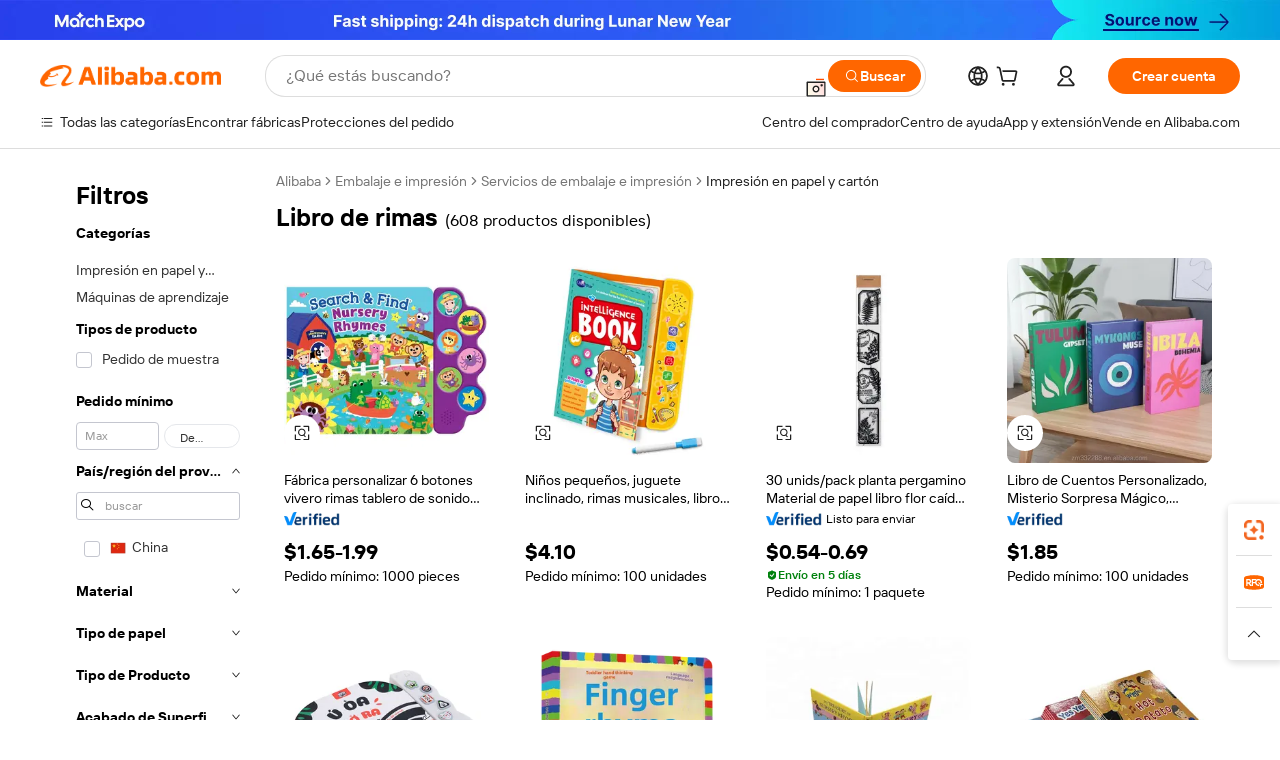

--- FILE ---
content_type: text/html;charset=UTF-8
request_url: https://spanish.alibaba.com/g/rhymes-book_2.html
body_size: 84747
content:

<!-- screen_content -->

    <!-- tangram:5410 begin-->
    <!-- tangram:529998 begin-->
    
<!DOCTYPE html>
<html lang="es" dir="ltr">
  <head>
        <script>
      window.__BB = {
        scene: window.__bb_scene || 'traffic-free-goods'
      };
      window.__BB.BB_CWV_IGNORE = {
          lcp_element: ['#icbu-buyer-pc-top-banner'],
          lcp_url: ['https://img.alicdn.com/imgextra/i3/O1CN014NTKzW22X8flJKD8S_!!6000000007129-2-tps-526-1062.png'],
        };
      window._timing = {}
      window._timing.first_start = Date.now();
      window.needLoginInspiration = Boolean(false);
      // 变量用于标记页面首次可见时间
      let firstVisibleTime = null;
      if (typeof document.hidden !== 'undefined') {
        // 页面首次加载时直接统计
        if (!document.hidden) {
          firstVisibleTime = Date.now();
          window.__BB_timex = 1
        } else {
          // 页面不可见时监听 visibilitychange 事件
          document.addEventListener('visibilitychange', () => {
            if (!document.hidden) {
              firstVisibleTime = Date.now();
              window.__BB_timex = firstVisibleTime - window.performance.timing.navigationStart
              window.__BB.firstVisibleTime = window.__BB_timex
              console.log("Page became visible after "+ window.__BB_timex + " ms");
            }
          }, { once: true });  // 确保只触发一次
        }
      } else {
        console.warn('Page Visibility API is not supported in this browser.');
      }
    </script>
        <meta name="data-spm" content="a2700">
        <meta name="aplus-xplug" content="NONE">
        <meta name="aplus-icbu-disable-umid" content="1">
        <meta name="google-translate-customization" content="9de59014edaf3b99-22e1cf3b5ca21786-g00bb439a5e9e5f8f-f">
    <meta name="yandex-verification" content="25a76ba8e4443bb3" />
    <meta name="msvalidate.01" content="E3FBF0E89B724C30844BF17C59608E8F" />
    <meta name="viewport" content="width=device-width, initial-scale=1.0, maximum-scale=5.0, user-scalable=yes">
        <link rel="preconnect" href="https://s.alicdn.com/" crossorigin>
    <link rel="dns-prefetch" href="https://s.alicdn.com">
                        <link rel="preload" href="https://s.alicdn.com/@g/alilog/??aplus_plugin_icbufront/index.js,mlog/aplus_v2.js" as="script">
        <link rel="preload" href="https://s.alicdn.com/@img/imgextra/i2/O1CN0153JdbU26g4bILVOyC_!!6000000007690-2-tps-418-58.png" as="image">
        <script>
            window.__APLUS_ABRATE__ = {
        perf_group: 'base64cached',
        scene: "traffic-free-goods",
      };
    </script>
    <meta name="aplus-mmstat-timeout" content="15000">
        <meta content="text/html; charset=utf-8" http-equiv="Content-Type">
          <title>Soluciones libro de rimas personalizadas de alta calidad para las necesidades de su negocio.</title>
      <meta name="keywords" content="book printing,coloring book,baby memory book">
      <meta name="description" content="Utilice soluciones personalizadas libro de rimas con colores vivos y patrones exactos para captar la atención del público y mejorar la visibilidad, fortaleciendo su marca.">
            <meta name="pagetiming-rate" content="9">
      <meta name="pagetiming-resource-rate" content="4">
                    <link rel="canonical" href="https://spanish.alibaba.com/g/rhymes-book_2.html">
                              <link rel="alternate" hreflang="fr" href="https://french.alibaba.com/g/rhymes-book_2.html">
                  <link rel="alternate" hreflang="de" href="https://german.alibaba.com/g/rhymes-book_2.html">
                  <link rel="alternate" hreflang="pt" href="https://portuguese.alibaba.com/g/rhymes-book_2.html">
                  <link rel="alternate" hreflang="it" href="https://italian.alibaba.com/g/rhymes-book_2.html">
                  <link rel="alternate" hreflang="es" href="https://spanish.alibaba.com/g/rhymes-book_2.html">
                  <link rel="alternate" hreflang="ru" href="https://russian.alibaba.com/g/rhymes-book_2.html">
                  <link rel="alternate" hreflang="ko" href="https://korean.alibaba.com/g/rhymes-book_2.html">
                  <link rel="alternate" hreflang="ar" href="https://arabic.alibaba.com/g/rhymes-book_2.html">
                  <link rel="alternate" hreflang="ja" href="https://japanese.alibaba.com/g/rhymes-book_2.html">
                  <link rel="alternate" hreflang="tr" href="https://turkish.alibaba.com/g/rhymes-book_2.html">
                  <link rel="alternate" hreflang="th" href="https://thai.alibaba.com/g/rhymes-book_2.html">
                  <link rel="alternate" hreflang="vi" href="https://vietnamese.alibaba.com/g/rhymes-book_2.html">
                  <link rel="alternate" hreflang="nl" href="https://dutch.alibaba.com/g/rhymes-book_2.html">
                  <link rel="alternate" hreflang="he" href="https://hebrew.alibaba.com/g/rhymes-book_2.html">
                  <link rel="alternate" hreflang="id" href="https://indonesian.alibaba.com/g/rhymes-book_2.html">
                  <link rel="alternate" hreflang="hi" href="https://hindi.alibaba.com/g/rhymes-book_2.html">
                  <link rel="alternate" hreflang="en" href="https://www.alibaba.com/showroom/rhymes-book_2.html">
                  <link rel="alternate" hreflang="zh" href="https://chinese.alibaba.com/g/rhymes-book_2.html">
                  <link rel="alternate" hreflang="x-default" href="https://www.alibaba.com/showroom/rhymes-book_2.html">
                                        <script>
      // Aplus 配置自动打点
      var queue = window.goldlog_queue || (window.goldlog_queue = []);
      var tags = ["button", "a", "div", "span", "i", "svg", "input", "li", "tr"];
      queue.push(
        {
          action: 'goldlog.appendMetaInfo',
          arguments: [
            'aplus-auto-exp',
            [
              {
                logkey: '/sc.ug_msite.new_product_exp',
                cssSelector: '[data-spm-exp]',
                props: ["data-spm-exp"],
              },
              {
                logkey: '/sc.ug_pc.seolist_product_exp',
                cssSelector: '.traffic-card-gallery',
                props: ["data-spm-exp"],
              }
            ]
          ]
        }
      )
      queue.push({
        action: 'goldlog.setMetaInfo',
        arguments: ['aplus-auto-clk', JSON.stringify(tags.map(tag =>({
          "logkey": "/sc.ug_msite.new_product_clk",
          tag,
          "filter": "data-spm-clk",
          "props": ["data-spm-clk"]
        })))],
      });
    </script>
  </head>
  <div id="icbu-header"><div id="the-new-header" data-version="4.4.0" data-tnh-auto-exp="tnh-expose" data-scenes="search-products" style="position: relative;background-color: #fff;border-bottom: 1px solid #ddd;box-sizing: border-box; font-family:Inter,SF Pro Text,Roboto,Helvetica Neue,Helvetica,Tahoma,Arial,PingFang SC,Microsoft YaHei;"><div style="display: flex;align-items:center;height: 72px;min-width: 1200px;max-width: 1580px;margin: 0 auto;padding: 0 40px;box-sizing: border-box;"><img style="height: 29px; width: 209px;" src="https://s.alicdn.com/@img/imgextra/i2/O1CN0153JdbU26g4bILVOyC_!!6000000007690-2-tps-418-58.png" alt="" /></div><div style="min-width: 1200px;max-width: 1580px;margin: 0 auto;overflow: hidden;font-size: 14px;display: flex;justify-content: space-between;padding: 0 40px;box-sizing: border-box;"><div style="display: flex; align-items: center; justify-content: space-between"><div style="position: relative; height: 36px; padding: 0 28px 0 20px">All categories</div><div style="position: relative; height: 36px; padding-right: 28px">Featured selections</div><div style="position: relative; height: 36px">Trade Assurance</div></div><div style="display: flex; align-items: center; justify-content: space-between"><div style="position: relative; height: 36px; padding-right: 28px">Buyer Central</div><div style="position: relative; height: 36px; padding-right: 28px">Help Center</div><div style="position: relative; height: 36px; padding-right: 28px">Get the app</div><div style="position: relative; height: 36px">Become a supplier</div></div></div></div></div></div>
  <body data-spm="7724857" style="min-height: calc(100vh + 1px)"><script 
id="beacon-aplus"   
src="//s.alicdn.com/@g/alilog/??aplus_plugin_icbufront/index.js,mlog/aplus_v2.js"
exparams="aplus=async&userid=&aplus&ali_beacon_id=&ali_apache_id=&ali_apache_track=&ali_apache_tracktmp=&eagleeye_traceid=2101e0bc17701423552434426e0b6e&ip=3%2e22%2e164%2e98&dmtrack_c={ali%5fresin%5ftrace%3dse%5frst%3dnull%7csp%5fviewtype%3dY%7cset%3d3%7cser%3d1007%7cpageId%3d39c8fd2843aa4e3d813d576687eb25b0%7cm%5fpageid%3dnull%7cpvmi%3de3ce052bccf5489f833f8ef30037d225%7csek%5fsepd%3dlibro%2bde%2brimas%7csek%3drhymes%2bbook%7cse%5fpn%3d2%7cp4pid%3d8bf44ae4%2d4682%2d4c21%2dbd07%2d77f6df488714%7csclkid%3dnull%7cforecast%5fpost%5fcate%3dnull%7cseo%5fnew%5fuser%5fflag%3dfalse%7ccategoryId%3d100002844%7cseo%5fsearch%5fmodel%5fupgrade%5fv2%3d2025070801%7cseo%5fmodule%5fcard%5f20240624%3d202406242%7clong%5ftext%5fgoogle%5ftranslate%5fv2%3d2407142%7cseo%5fcontent%5ftd%5fbottom%5ftext%5fupdate%5fkey%3d2025070801%7cseo%5fsearch%5fmodel%5fupgrade%5fv3%3d2025072201%7cseo%5fsearch%5fmodel%5fmulti%5fupgrade%5fv3%3d2025081101%7cdamo%5falt%5freplace%3dnull%7cwap%5fcross%3d2007659%7cwap%5fcs%5faction%3d2005494%7cAPP%5fVisitor%5fActive%3d26705%7cseo%5fshowroom%5fgoods%5fmix%3d2005244%7cpc%5fcard%5fchore%3d2026011500%7cseo%5fdefault%5fcached%5flong%5ftext%5ffrom%5fnew%5fkeyword%5fstep%3d2024122502%7cshowroom%5fgeneral%5ftemplate%3d2005292%7cwap%5fcs%5ftext%3dnull%7cstructured%5fdata%3d2025052702%7cseo%5fmulti%5fstyle%5ftext%5fupdate%3d2511182%7cpc%5fnew%5fheader%3dnull%7cseo%5fmeta%5fcate%5ftemplate%5fv1%3d2025042401%7cseo%5fmeta%5ftd%5fsearch%5fkeyword%5fstep%5fv1%3d2025040999%7cshowroom%5fft%5flong%5ftext%5fbaks%3d80802%7cAPP%5fGrowing%5fBuyer%5fHigh%5fIntent%5fActive%3d25488%7cshowroom%5fpc%5fv2019%3d2104%7cAPP%5fProspecting%5fBuyer%3d26712%7ccache%5fcontrol%3d2481986%7cAPP%5fChurned%5fCore%5fBuyer%3d25463%7cseo%5fdefault%5fcached%5flong%5ftext%5fstep%3d24110802%7camp%5flighthouse%5fscore%5fimage%3d19657%7cseo%5fft%5ftranslate%5fgemini%3d25012003%7cwap%5fnode%5fssr%3d2015725%7cdataphant%5fopen%3d27030%7clongtext%5fmulti%5fstyle%5fexpand%5frussian%3d2510141%7cseo%5flongtext%5fgoogle%5fdata%5fsection%3d25021702%7cindustry%5fpopular%5ffloor%3dnull%7cwap%5fad%5fgoods%5fproduct%5finterval%3dnull%7cseo%5fgoods%5fbootom%5fwholesale%5flink%3dnull%7cseo%5fkeyword%5faatest%3d8%7cseo%5fmiddle%5fwholesale%5flink%3dnull%7cft%5flong%5ftext%5fenpand%5fstep2%3d121602%7cseo%5fft%5flongtext%5fexpand%5fstep3%3d25012102%7cseo%5fwap%5fheadercard%3d2006288%7cAPP%5fChurned%5fInactive%5fVisitor%3d25497%7cAPP%5fGrowing%5fBuyer%5fHigh%5fIntent%5fInactive%3d25484%7cseo%5fmeta%5ftd%5fmulti%5fkey%3d2025061801%7ctop%5frecommend%5f20250120%3d202501201%7clongtext%5fmulti%5fstyle%5fexpand%5ffrench%5fcopy%3d25091802%7clongtext%5fmulti%5fstyle%5fexpand%5ffrench%5fcopy%5fcopy%3d25092502%7cseo%5ffloor%5fexp%3dnull%7cseo%5fshowroom%5falgo%5flink%3d17764%7cseo%5fmeta%5ftd%5faib%5fgeneral%5fkey%3d2025091901%7ccountry%5findustry%3d202311033%7cshowroom%5fft%5flong%5ftext%5fenpand%5fstep1%3d101102%7cseo%5fshowroom%5fnorel%3dnull%7cplp%5fstyle%5f25%5fpc%3d202505222%7cseo%5fggs%5flayer%3d10011%7cquery%5fmutil%5flang%5ftranslate%3d2025060300%7cseo%5fsearch%5fmulti%5fsearch%5ftype%5fv2%3d2026012201%7cAPP%5fChurned%5fBuyer%3d25468%7cstream%5frender%5fperf%5fopt%3d2309181%7cwap%5fgoods%3d2007383%7cseo%5fshowroom%5fsimilar%5f20240614%3d202406142%7cchinese%5fopen%3d6307%7cquery%5fgpt%5ftranslate%3d20240820%7cad%5fproduct%5finterval%3dnull%7camp%5fto%5fpwa%3d2007359%7cplp%5faib%5fmulti%5fai%5fmeta%3d20250401%7cwap%5fsupplier%5fcontent%3dnull%7cpc%5ffree%5frefactoring%3d20220315%7csso%5foem%5ffloor%3d30031%7cAPP%5fGrowing%5fBuyer%5fInactive%3d25476%7cseo%5fpc%5fnew%5fview%5f20240807%3d202408072%7cseo%5fbottom%5ftext%5fentity%5fkey%5fcopy%3d2025062400%7cstream%5frender%3d433763%7cseo%5fmodule%5fcard%5f20240424%3d202404241%7cseo%5ftitle%5freplace%5f20191226%3d5841%7clongtext%5fmulti%5fstyle%5fexpand%3d25090802%7cgoogleweblight%3d6516%7clighthouse%5fbase64%3d2005760%7cAPP%5fProspecting%5fBuyer%5fActive%3d26715%7cad%5fgoods%5fproduct%5finterval%3dnull%7cseo%5fbottom%5fdeep%5fextend%5fkw%5fkey%3d2025071101%7clongtext%5fmulti%5fstyle%5fexpand%5fturkish%3d25102801%7cilink%5fuv%3d20240911%7cwap%5flist%5fwakeup%3d2005832%7ctpp%5fcrosslink%5fpc%3d20205311%7cseo%5ftop%5fbooth%3d18501%7cAPP%5fGrowing%5fBuyer%5fLess%5fActive%3d25472%7cseo%5fsearch%5fmodel%5fupgrade%5frank%3d2025092401%7cgoodslayer%3d7977%7cft%5flong%5ftext%5ftranslate%5fexpand%5fstep1%3d24110802%7cseo%5fheaderstyle%5ftraffic%5fkey%5fv1%3d2025072100%7ccrosslink%5fswitch%3d2008141%7cp4p%5foutline%3d20240328%7cseo%5fmeta%5ftd%5faib%5fv2%5fkey%3d2025091801%7crts%5fmulti%3d2008404%7cseo%5fad%5foptimization%5fkey%5fv2%3d2025072301%7cAPP%5fVisitor%5fLess%5fActive%3d26698%7cseo%5fsearch%5franker%5fid%3d2025112400%7cplp%5fstyle%5f25%3d202505192%7ccdn%5fvm%3d2007368%7cwap%5fad%5fproduct%5finterval%3dnull%7cseo%5fsearch%5fmodel%5fmulti%5fupgrade%5frank%3d2025092401%7cpc%5fcard%5fshare%3d2025081201%7cAPP%5fGrowing%5fBuyer%5fHigh%5fIntent%5fLess%5fActive%3d25477%7cgoods%5ftitle%5fsubstitute%3d9618%7cwap%5fscreen%5fexp%3d2025081400%7creact%5fheader%5ftest%3d202502182%7cpc%5fcs%5fcolor%3dnull%7cshowroom%5fft%5flong%5ftext%5ftest%3d72502%7cone%5ftap%5flogin%5fABTest%3d202308153%7cseo%5fhyh%5fshow%5ftags%3d9867%7cplp%5fstructured%5fdata%3d2508182%7cguide%5fdelete%3d2008526%7cseo%5findustry%5ftemplate%3dnull%7cseo%5fmeta%5ftd%5fmulti%5fes%5fkey%3d2025073101%7cseo%5fshowroom%5fdata%5fmix%3d19888%7csso%5ftop%5franking%5ffloor%3d20031%7cseo%5ftd%5fdeep%5fupgrade%5fkey%5fv3%3d2025081101%7cwap%5fue%5fone%3d2025111401%7cshowroom%5fto%5frts%5flink%3d2008480%7ccountrysearch%5ftest%3dnull%7cshowroom%5flist%5fnew%5farrival%3d2811002%7cchannel%5famp%5fto%5fpwa%3d2008435%7cseo%5fmulti%5fstyles%5flong%5ftext%3d2503172%7cseo%5fmeta%5ftext%5fmutli%5fcate%5ftemplate%5fv1%3d2025080801%7cseo%5fdefault%5fcached%5fmutil%5flong%5ftext%5fstep%3d24110436%7cseo%5faction%5fpoint%5ftype%3d22823%7cseo%5faib%5ftd%5flaunch%5f20240828%5fcopy%3d202408282%7cseo%5fshowroom%5fwholesale%5flink%3dnull%7cseo%5fperf%5fimprove%3d2023999%7cseo%5fwap%5flist%5fbounce%5f01%3d2063%7cseo%5fwap%5flist%5fbounce%5f02%3d2128%7cAPP%5fGrowing%5fBuyer%5fActive%3d25490%7cvideolayer%3dnull%7cvideo%5fplay%3dnull%7cwap%5fcard%5fchore%3d2026011600%7cAPP%5fChurned%5fMember%5fInactive%3d25499%7cseo%5fgoogle%5fnew%5fstruct%3d438326%7cicbu%5falgo%5fp4p%5fseo%5fad%3d2025072301%7ctpp%5ftrace%3dseoKeyword%2dseoKeyword%5fv3%2dproduct%2dPRODUCT%5fFAIL}&pageid=0316a4622101f0841770142355&hn=ensearchweb033001240132%2erg%2dus%2deast%2eus44&asid=AQAAAACTOoJpQwz+OAAAAAAnSfpY2lga5w==&treq=&tres=" async>
</script>
            <style>body{background-color:white;}.no-scrollbar.il-sticky.il-top-0.il-max-h-\[100vh\].il-w-\[200px\].il-flex-shrink-0.il-flex-grow-0.il-overflow-y-scroll{background-color:#FFF;padding-left:12px}</style>
                    <!-- tangram:530006 begin-->
<!--  -->
 <style>
   @keyframes il-spin {
     to {
       transform: rotate(360deg);
     }
   }
   @keyframes il-pulse {
     50% {
       opacity: 0.5;
     }
   }
   .traffic-card-gallery {display: flex;position: relative;flex-direction: column;justify-content: flex-start;border-radius: 0.5rem;background-color: #fff;padding: 0.5rem 0.5rem 1rem;overflow: hidden;font-size: 0.75rem;line-height: 1rem;}
   .traffic-card-list {display: flex;position: relative;flex-direction: row;justify-content: flex-start;border-bottom-width: 1px;background-color: #fff;padding: 1rem;height: 292px;overflow: hidden;font-size: 0.75rem;line-height: 1rem;}
   .product-price {
     b {
       font-size: 22px;
     }
   }
   .skel-loading {
       animation: il-pulse 2s cubic-bezier(0.4, 0, 0.6, 1) infinite;background-color: hsl(60, 4.8%, 95.9%);
   }
 </style>
<div id="first-cached-card">
  <div style="box-sizing:border-box;display: flex;position: absolute;left: 0;right: 0;margin: 0 auto;z-index: 1;min-width: 1200px;max-width: 1580px;padding: 0.75rem 3.25rem 0;pointer-events: none;">
    <!--页面左侧区域-->
    <div style="width: 200px;padding-top: 1rem;padding-left:12px; background-color: #fff;border-radius: 0.25rem">
      <div class="skel-loading" style="height: 1.5rem;width: 50%;border-radius: 0.25rem;"></div>
      <div style="margin-top: 1rem;margin-bottom: 1rem;">
        <div class="skel-loading" style="height: 1rem;width: calc(100% * 5 / 6);"></div>
        <div
          class="skel-loading"
          style="margin-top: 1rem;height: 1rem;width: calc(100% * 8 / 12);"
        ></div>
        <div class="skel-loading" style="margin-top: 1rem;height: 1rem;width: 75%;"></div>
        <div
          class="skel-loading"
          style="margin-top: 1rem;height: 1rem;width: calc(100% * 7 / 12);"
        ></div>
      </div>
      <div class="skel-loading" style="height: 1.5rem;width: 50%;border-radius: 0.25rem;"></div>
      <div style="margin-top: 1rem;margin-bottom: 1rem;">
        <div class="skel-loading" style="height: 1rem;width: calc(100% * 5 / 6);"></div>
        <div
          class="skel-loading"
          style="margin-top: 1rem;height: 1rem;width: calc(100% * 8 / 12);"
        ></div>
        <div class="skel-loading" style="margin-top: 1rem;height: 1rem;width: 75%;"></div>
        <div
          class="skel-loading"
          style="margin-top: 1rem;height: 1rem;width: calc(100% * 7 / 12);"
        ></div>
      </div>
      <div class="skel-loading" style="height: 1.5rem;width: 50%;border-radius: 0.25rem;"></div>
      <div style="margin-top: 1rem;margin-bottom: 1rem;">
        <div class="skel-loading" style="height: 1rem;width: calc(100% * 5 / 6);"></div>
        <div
          class="skel-loading"
          style="margin-top: 1rem;height: 1rem;width: calc(100% * 8 / 12);"
        ></div>
        <div class="skel-loading" style="margin-top: 1rem;height: 1rem;width: 75%;"></div>
        <div
          class="skel-loading"
          style="margin-top: 1rem;height: 1rem;width: calc(100% * 7 / 12);"
        ></div>
      </div>
      <div class="skel-loading" style="height: 1.5rem;width: 50%;border-radius: 0.25rem;"></div>
      <div style="margin-top: 1rem;margin-bottom: 1rem;">
        <div class="skel-loading" style="height: 1rem;width: calc(100% * 5 / 6);"></div>
        <div
          class="skel-loading"
          style="margin-top: 1rem;height: 1rem;width: calc(100% * 8 / 12);"
        ></div>
        <div class="skel-loading" style="margin-top: 1rem;height: 1rem;width: 75%;"></div>
        <div
          class="skel-loading"
          style="margin-top: 1rem;height: 1rem;width: calc(100% * 7 / 12);"
        ></div>
      </div>
      <div class="skel-loading" style="height: 1.5rem;width: 50%;border-radius: 0.25rem;"></div>
      <div style="margin-top: 1rem;margin-bottom: 1rem;">
        <div class="skel-loading" style="height: 1rem;width: calc(100% * 5 / 6);"></div>
        <div
          class="skel-loading"
          style="margin-top: 1rem;height: 1rem;width: calc(100% * 8 / 12);"
        ></div>
        <div class="skel-loading" style="margin-top: 1rem;height: 1rem;width: 75%;"></div>
        <div
          class="skel-loading"
          style="margin-top: 1rem;height: 1rem;width: calc(100% * 7 / 12);"
        ></div>
      </div>
      <div class="skel-loading" style="height: 1.5rem;width: 50%;border-radius: 0.25rem;"></div>
      <div style="margin-top: 1rem;margin-bottom: 1rem;">
        <div class="skel-loading" style="height: 1rem;width: calc(100% * 5 / 6);"></div>
        <div
          class="skel-loading"
          style="margin-top: 1rem;height: 1rem;width: calc(100% * 8 / 12);"
        ></div>
        <div class="skel-loading" style="margin-top: 1rem;height: 1rem;width: 75%;"></div>
        <div
          class="skel-loading"
          style="margin-top: 1rem;height: 1rem;width: calc(100% * 7 / 12);"
        ></div>
      </div>
    </div>
    <!--页面主体区域-->
    <div style="flex: 1 1 0%; overflow: hidden;padding: 0.5rem 0.5rem 0.5rem 1.5rem">
      <div style="height: 1.25rem;margin-bottom: 1rem;"></div>
      <!-- keywords -->
      <div style="margin-bottom: 1rem;height: 1.75rem;font-weight: 700;font-size: 1.25rem;line-height: 1.75rem;"></div>
      <!-- longtext -->
            <div style="width: 26%;pointer-events: auto">
        <div class="traffic-card-gallery">
          <!-- ProductImage -->
          <a href="//www.alibaba.com/product-detail/Factory-Customize-6-Buttons-Nursery-Rhymes_1601046019044.html?from=SEO" target="_blank" style="position: relative;margin-bottom: 0.5rem;aspect-ratio: 1;overflow: hidden;">
            <div style="display: flex; overflow: hidden">
              <div style="position: relative;margin: 0;width: 100%;min-width: 0;flex-shrink: 0;flex-grow: 0;flex-basis: 100%;padding: 0;">
                <img style="position: relative; aspect-ratio: 1; width: 100%" src="[data-uri]" loading="eager" />
                <div style="position: absolute;left: 0;bottom: 0;right: 0;top: 0;background-color: #000;opacity: 0.05;"></div>
              </div>
            </div>
          </a>
          <div style="display: flex;flex: 1 1 0%;flex-direction: column;justify-content: space-between;">
            <div>
              <a class="skel-loading" style="margin-top: 0.5rem;display:inline-block;width:100%;height:1rem;" href="//www.alibaba.com/product-detail/Factory-Customize-6-Buttons-Nursery-Rhymes_1601046019044.html" target="_blank"></a>
              <a class="skel-loading" style="margin-top: 0.125rem;display:inline-block;width:100%;height:1rem;" href="//www.alibaba.com/product-detail/Factory-Customize-6-Buttons-Nursery-Rhymes_1601046019044.html" target="_blank"></a>
              <div class="skel-loading" style="margin-top: 0.25rem;height:1.625rem;width:75%"></div>
              <div class="skel-loading" style="margin-top: 0.5rem;height: 1rem;width:50%"></div>
              <div class="skel-loading" style="margin-top:0.25rem;height:1rem;width:25%"></div>
            </div>
          </div>

        </div>
      </div>

    </div>
  </div>
</div>
<!-- tangram:530006 end-->
            <style>.component-left-filter-callback{display:flex;position:relative;margin-top:10px;height:1200px}.component-left-filter-callback img{width:200px}.component-left-filter-callback i{position:absolute;top:5%;inset-inline-start:50%}.related-search-wrapper{padding:var(--spacing-pc-s);--tw-bg-opacity: 1;background-color:rgba(255,255,255,var(--tw-bg-opacity, 1))}.related-search-wrapper .related-search-box{margin:12px 16px}.related-search-wrapper .related-search-box .related-search-title{display:inline;float:start;color:#666;word-wrap:break-word;margin-inline-end:12px;width:13%}.related-search-wrapper .related-search-box .related-search-content{display:flex;flex-wrap:wrap}.related-search-wrapper .related-search-box .related-search-content .related-search-link{margin-inline-end:12px;width:23%;overflow:hidden;color:#666;text-overflow:ellipsis;white-space:nowrap}.product-title img{margin-inline-end:var(--spacing-pc-s);display:inline-block;height:var(--spacing-pc-l);vertical-align:sub}.product-price b{font-size:22px}.similar-icon{position:absolute;bottom:12px;z-index:2;inset-inline-end:12px}.rfq-card{display:inline-block;position:relative;box-sizing:border-box;margin-bottom:36px}.rfq-card .rfq-card-content{display:flex;position:relative;flex-direction:column;align-items:flex-start;background-size:cover;background-color:#fff;padding:12px;width:100%;height:100%}.rfq-card .rfq-card-content .rfq-card-icon{margin-top:50px}.rfq-card .rfq-card-content .rfq-card-icon img{width:45px}.rfq-card .rfq-card-content .rfq-card-top-title{margin-top:14px;color:#222;font-weight:400;font-size:16px}.rfq-card .rfq-card-content .rfq-card-title{margin-top:24px;color:#333;font-weight:800;font-size:20px}.rfq-card .rfq-card-content .rfq-card-input-box{margin-top:24px;width:100%}.rfq-card .rfq-card-content .rfq-card-input-box textarea{box-sizing:border-box;border:1px solid #ddd;border-radius:4px;background-color:#fff;padding:9px 12px;width:100%;height:88px;resize:none;color:#666;font-weight:400;font-size:13px;font-family:inherit}.rfq-card .rfq-card-content .rfq-card-button{margin-top:24px;border:1px solid #666;border-radius:16px;background-color:#fff;width:67%;color:#000;font-weight:700;font-size:14px;line-height:30px;text-align:center}[data-modulename^=ProductList-] div{contain-intrinsic-size:auto 500px}.traffic-card-gallery:hover{z-index:10}.traffic-card-gallery{position:relative;display:flex;flex-direction:column;justify-content:flex-start;overflow:hidden;border-radius:var(--radius-pc-m);--tw-bg-opacity: 1;background-color:rgba(255,255,255,var(--tw-bg-opacity, 1));padding:var(--spacing-pc-s);font-size:var(--text-pc-caption-size);line-height:var(--text-pc-caption-line-height);transition-property:box-shadow;transition-timing-function:cubic-bezier(.4,0,.2,1);transition-duration:.15s;transition-duration:var(--duration-short4);animation-duration:var(--duration-short4)}.traffic-card-list{position:relative;display:flex;height:292px;flex-direction:row;justify-content:flex-start;overflow:hidden;border-bottom-width:1px;--tw-bg-opacity: 1;background-color:rgba(255,255,255,var(--tw-bg-opacity, 1));padding:var(--spacing-pc-l);font-size:var(--text-pc-caption-size);line-height:var(--text-pc-caption-line-height)}.traffic-card-g-industry{position:relative;border-radius:var(--radius-pc-s);--tw-bg-opacity: 1;background-color:rgba(255,255,255,var(--tw-bg-opacity, 1));padding-bottom:var(--spacing-pc-m);padding-inline-end:var(--spacing-pc-m);padding-inline-start:var(--spacing-pc-m);padding-top:var(--spacing-pc-xl);font-size:var(--text-pc-body-size);line-height:var(--text-pc-body-line-height)}.module-filter-section-wrapper{max-height:none!important;overflow-x:hidden}:root{--color-brand-secondary: #FA6400;--color-semantic-promotion: #DE0505;--color-neutral-text: #222;--color-neutral-placeholder: #767676;--color-neutral-border: #DDD;--color-neutral-background: #F4F4F4;--color-neutral-container: #F8F8F8;--color-neutral-white: #FFF;--font-weight-regular: 400;--font-weight-semibold: 600;--font-weight-bold: 700;--duration-short4: .2s;--duration-medium2: .3s;--easing-in-out: cubic-bezier(.2, 0, .38, 1);--text-pc-display-s-size: 28px;--text-pc-display-s-line-height: 38px;--text-pc-heading-l-size: 24px;--text-pc-heading-l-line-height: 32px;--text-pc-heading-m-size: 20px;--text-pc-heading-m-line-height: 26px;--text-pc-heading-s-size: 16px;--text-pc-heading-s-line-height: 22px;--text-pc-body-size: 14px;--text-pc-body-line-height: 18px;--text-pc-caption-size: 12px;--text-pc-caption-line-height: 16px;--spacing-pc-none: 0px;--spacing-pc-xxs: 2px;--spacing-pc-xs: 4px;--spacing-pc-s: 8px;--spacing-pc-m: 12px;--spacing-pc-l: 16px;--spacing-pc-xl: 20px;--spacing-pc-xxl: 24px;--spacing-pc-3xl: 28px;--spacing-pc-4xl: 32px;--spacing-pc-5xl: 36px;--spacing-pc-6xl: 40px;--spacing-pc-7xl: 48px;--radius-pc-none: 0px;--radius-pc-xxs: 2px;--radius-pc-xs: 4px;--radius-pc-s: 8px;--radius-pc-m: 12px;--radius-pc-l: 16px;--radius-pc-full: 9999px;--shadow-pc-s: 0px 0px 4px 0px rgba(0, 0, 0, .05), 0px 1px 10px 0px rgba(0, 0, 0, .07)}*,:before,:after{--tw-translate-x: 0;--tw-translate-y: 0;--tw-rotate: 0;--tw-skew-x: 0;--tw-skew-y: 0;--tw-scale-x: 1;--tw-scale-y: 1;--tw-ring-inset: ;--tw-ring-offset-width: 0px;--tw-ring-offset-color: #fff;--tw-ring-color: rgba(59, 130, 246, .5);--tw-ring-offset-shadow: 0 0 rgba(0,0,0,0);--tw-ring-shadow: 0 0 rgba(0,0,0,0);--tw-shadow: 0 0 rgba(0,0,0,0)}::backdrop{--tw-translate-x: 0;--tw-translate-y: 0;--tw-rotate: 0;--tw-skew-x: 0;--tw-skew-y: 0;--tw-scale-x: 1;--tw-scale-y: 1;--tw-ring-inset: ;--tw-ring-offset-width: 0px;--tw-ring-offset-color: #fff;--tw-ring-color: rgba(59, 130, 246, .5);--tw-ring-offset-shadow: 0 0 rgba(0,0,0,0);--tw-ring-shadow: 0 0 rgba(0,0,0,0);--tw-shadow: 0 0 rgba(0,0,0,0)}/*! tailwindcss v3.4.17 | MIT License | https://tailwindcss.com
 */*,:before,:after{box-sizing:border-box;border-width:0;border-style:solid;border-color:#e5e7eb}html,:host{line-height:1.5;-webkit-text-size-adjust:100%;-moz-tab-size:4;-o-tab-size:4;tab-size:4;font-family:Alibaba B2B Sans,-apple-system,BlinkMacSystemFont,Segoe UI,Roboto,Helvetica Neue,Arial,sans-serif;font-feature-settings:normal;font-variation-settings:normal;-webkit-tap-highlight-color:transparent}body{margin:0;line-height:inherit}hr{height:0;color:inherit;border-top-width:1px}abbr:where([title]){text-decoration:underline;-webkit-text-decoration:underline dotted;text-decoration:underline dotted}h1,h2,h3,h4,h5,h6{font-size:inherit;font-weight:inherit}a{color:inherit;text-decoration:inherit}b,strong{font-weight:bolder}code,kbd,samp,pre{font-family:ui-monospace,SFMono-Regular,Menlo,Monaco,Consolas,Liberation Mono,Courier New,monospace;font-feature-settings:normal;font-variation-settings:normal;font-size:1em}small{font-size:80%}sub,sup{font-size:75%;line-height:0;position:relative;vertical-align:baseline}sub{bottom:-.25em}sup{top:-.5em}table{text-indent:0;border-color:inherit;border-collapse:collapse}button,input,optgroup,select,textarea{font-family:inherit;font-feature-settings:inherit;font-variation-settings:inherit;font-size:100%;font-weight:inherit;line-height:inherit;letter-spacing:inherit;color:inherit;margin:0;padding:0}button,select{text-transform:none}button,input:where([type=button]),input:where([type=reset]),input:where([type=submit]){-webkit-appearance:button;background-color:transparent;background-image:none}:-moz-focusring{outline:auto}:-moz-ui-invalid{box-shadow:none}progress{vertical-align:baseline}::-webkit-inner-spin-button,::-webkit-outer-spin-button{height:auto}[type=search]{-webkit-appearance:textfield;outline-offset:-2px}::-webkit-search-decoration{-webkit-appearance:none}::-webkit-file-upload-button{-webkit-appearance:button;font:inherit}summary{display:list-item}blockquote,dl,dd,h1,h2,h3,h4,h5,h6,hr,figure,p,pre{margin:0}fieldset{margin:0;padding:0}legend{padding:0}ol,ul,menu{list-style:none;margin:0;padding:0}dialog{padding:0}textarea{resize:vertical}input::-moz-placeholder,textarea::-moz-placeholder{opacity:1;color:#9ca3af}input::placeholder,textarea::placeholder{opacity:1;color:#9ca3af}button,[role=button]{cursor:pointer}:disabled{cursor:default}img,svg,video,canvas,audio,iframe,embed,object{display:block;vertical-align:middle}img,video{max-width:100%;height:auto}[hidden]:where(:not([hidden=until-found])){display:none}.il-sr-only{position:absolute;width:1px;height:1px;padding:0;margin:-1px;overflow:hidden;clip:rect(0,0,0,0);white-space:nowrap;border-width:0}.il-pointer-events-none{pointer-events:none}.il-invisible{visibility:hidden}.il-fixed{position:fixed}.il-absolute{position:absolute}.il-relative{position:relative}.il-sticky{position:sticky}.il-inset-0{inset:var(--spacing-pc-none)}.il--bottom-12{bottom:calc(var(--spacing-pc-7xl) * -1)}.il--top-12{top:calc(var(--spacing-pc-7xl) * -1)}.il-bottom-0{bottom:var(--spacing-pc-none)}.il-bottom-10{bottom:var(--spacing-pc-6xl)}.il-bottom-2{bottom:var(--spacing-pc-s)}.il-bottom-3{bottom:var(--spacing-pc-m)}.il-bottom-4{bottom:var(--spacing-pc-l)}.il-end-0{inset-inline-end:var(--spacing-pc-none)}.il-end-2{inset-inline-end:var(--spacing-pc-s)}.il-end-3{inset-inline-end:var(--spacing-pc-m)}.il-end-4{inset-inline-end:var(--spacing-pc-l)}.il-left-0{left:var(--spacing-pc-none)}.il-left-3{left:var(--spacing-pc-m)}.il-right-0{right:var(--spacing-pc-none)}.il-right-2{right:var(--spacing-pc-s)}.il-right-3{right:var(--spacing-pc-m)}.il-start-0{inset-inline-start:var(--spacing-pc-none)}.il-start-1\/2{inset-inline-start:50%}.il-start-2{inset-inline-start:var(--spacing-pc-s)}.il-start-3{inset-inline-start:var(--spacing-pc-m)}.il-start-\[50\%\]{inset-inline-start:50%}.il-top-0{top:var(--spacing-pc-none)}.il-top-1\/2{top:50%}.il-top-16{top:64px}.il-top-4{top:var(--spacing-pc-l)}.il-top-\[50\%\]{top:50%}.il-top-full{top:100%}.il-z-0{z-index:0}.il-z-10{z-index:10}.il-z-50{z-index:50}.il-z-\[1\]{z-index:1}.il-z-\[9999\]{z-index:9999}.il-col-span-4{grid-column:span 4 / span 4}.il-m-0{margin:var(--spacing-pc-none)}.il-m-3{margin:var(--spacing-pc-m)}.il-m-auto{margin:auto}.il-mx-auto{margin-left:auto;margin-right:auto}.il-my-3{margin-top:var(--spacing-pc-m);margin-bottom:var(--spacing-pc-m)}.il-my-5{margin-top:var(--spacing-pc-xl);margin-bottom:var(--spacing-pc-xl)}.il-my-auto{margin-top:auto;margin-bottom:auto}.\!il-mb-4{margin-bottom:var(--spacing-pc-l)!important}.il--mt-4{margin-top:calc(var(--spacing-pc-l) * -1)}.il-mb-0{margin-bottom:var(--spacing-pc-none)}.il-mb-1{margin-bottom:var(--spacing-pc-xs)}.il-mb-2{margin-bottom:var(--spacing-pc-s)}.il-mb-3{margin-bottom:var(--spacing-pc-m)}.il-mb-4{margin-bottom:var(--spacing-pc-l)}.il-mb-5{margin-bottom:var(--spacing-pc-xl)}.il-mb-6{margin-bottom:var(--spacing-pc-xxl)}.il-mb-8{margin-bottom:var(--spacing-pc-4xl)}.il-mb-\[-0\.75rem\]{margin-bottom:-.75rem}.il-mb-\[0\.125rem\]{margin-bottom:.125rem}.il-me-1{margin-inline-end:var(--spacing-pc-xs)}.il-me-2{margin-inline-end:var(--spacing-pc-s)}.il-me-3{margin-inline-end:var(--spacing-pc-m)}.il-me-\[2px\]{margin-inline-end:2px}.il-me-auto{margin-inline-end:auto}.il-mr-0\.5{margin-right:var(--spacing-pc-xxs)}.il-mr-1{margin-right:var(--spacing-pc-xs)}.il-mr-2{margin-right:var(--spacing-pc-s)}.il-ms-1{margin-inline-start:var(--spacing-pc-xs)}.il-ms-4{margin-inline-start:var(--spacing-pc-l)}.il-ms-5{margin-inline-start:var(--spacing-pc-xl)}.il-ms-8{margin-inline-start:var(--spacing-pc-4xl)}.il-ms-\[\.375rem\]{margin-inline-start:.375rem}.il-ms-auto{margin-inline-start:auto}.il-mt-0{margin-top:var(--spacing-pc-none)}.il-mt-0\.5{margin-top:var(--spacing-pc-xxs)}.il-mt-1{margin-top:var(--spacing-pc-xs)}.il-mt-2{margin-top:var(--spacing-pc-s)}.il-mt-3{margin-top:var(--spacing-pc-m)}.il-mt-4{margin-top:var(--spacing-pc-l)}.il-mt-6{margin-top:var(--spacing-pc-xxl)}.il-line-clamp-1{overflow:hidden;display:-webkit-box;-webkit-box-orient:vertical;-webkit-line-clamp:1}.il-line-clamp-2{overflow:hidden;display:-webkit-box;-webkit-box-orient:vertical;-webkit-line-clamp:2}.il-line-clamp-6{overflow:hidden;display:-webkit-box;-webkit-box-orient:vertical;-webkit-line-clamp:6}.il-inline-block{display:inline-block}.il-inline{display:inline}.il-flex{display:flex}.il-inline-flex{display:inline-flex}.il-grid{display:grid}.il-aspect-square{aspect-ratio:1 / 1}.il-size-5{width:var(--spacing-pc-xl);height:var(--spacing-pc-xl)}.il-h-1{height:var(--spacing-pc-xs)}.il-h-10{height:var(--spacing-pc-6xl)}.il-h-11{height:44px}.il-h-20{height:80px}.il-h-24{height:96px}.il-h-3{height:var(--spacing-pc-m)}.il-h-3\.5{height:14px}.il-h-4{height:var(--spacing-pc-l)}.il-h-40{height:160px}.il-h-6{height:var(--spacing-pc-xxl)}.il-h-8{height:var(--spacing-pc-4xl)}.il-h-9{height:var(--spacing-pc-5xl)}.il-h-\[10px\]{height:10px}.il-h-\[150px\]{height:150px}.il-h-\[152px\]{height:152px}.il-h-\[18\.25rem\]{height:18.25rem}.il-h-\[292px\]{height:292px}.il-h-\[600px\]{height:600px}.il-h-auto{height:auto}.il-h-fit{height:-moz-fit-content;height:fit-content}.il-h-full{height:100%}.il-h-screen{height:100vh}.il-max-h-\[100vh\]{max-height:100vh}.il-w-1\/2{width:50%}.il-w-10{width:var(--spacing-pc-6xl)}.il-w-10\/12{width:83.333333%}.il-w-24{width:96px}.il-w-4{width:var(--spacing-pc-l)}.il-w-6{width:var(--spacing-pc-xxl)}.il-w-64{width:256px}.il-w-7\/12{width:58.333333%}.il-w-72{width:288px}.il-w-8{width:var(--spacing-pc-4xl)}.il-w-8\/12{width:66.666667%}.il-w-9{width:var(--spacing-pc-5xl)}.il-w-9\/12{width:75%}.il-w-\[15px\]{width:15px}.il-w-\[200px\]{width:200px}.il-w-\[84px\]{width:84px}.il-w-auto{width:auto}.il-w-fit{width:-moz-fit-content;width:fit-content}.il-w-full{width:100%}.il-w-screen{width:100vw}.il-min-w-0{min-width:var(--spacing-pc-none)}.il-min-w-3{min-width:var(--spacing-pc-m)}.il-min-w-\[1200px\]{min-width:1200px}.il-max-w-\[1000px\]{max-width:1000px}.il-max-w-\[1580px\]{max-width:1580px}.il-max-w-full{max-width:100%}.il-max-w-lg{max-width:32rem}.il-flex-1{flex:1 1 0%}.il-flex-shrink-0,.il-shrink-0{flex-shrink:0}.il-flex-grow-0,.il-grow-0{flex-grow:0}.il-basis-24{flex-basis:96px}.il-basis-full{flex-basis:100%}.il-origin-\[--radix-tooltip-content-transform-origin\]{transform-origin:var(--radix-tooltip-content-transform-origin)}.il-origin-center{transform-origin:center}.il--translate-x-1\/2{--tw-translate-x: -50%;transform:translate(var(--tw-translate-x),var(--tw-translate-y)) rotate(var(--tw-rotate)) skew(var(--tw-skew-x)) skewY(var(--tw-skew-y)) scaleX(var(--tw-scale-x)) scaleY(var(--tw-scale-y))}.il--translate-y-1\/2{--tw-translate-y: -50%;transform:translate(var(--tw-translate-x),var(--tw-translate-y)) rotate(var(--tw-rotate)) skew(var(--tw-skew-x)) skewY(var(--tw-skew-y)) scaleX(var(--tw-scale-x)) scaleY(var(--tw-scale-y))}.il-translate-x-\[-50\%\]{--tw-translate-x: -50%;transform:translate(var(--tw-translate-x),var(--tw-translate-y)) rotate(var(--tw-rotate)) skew(var(--tw-skew-x)) skewY(var(--tw-skew-y)) scaleX(var(--tw-scale-x)) scaleY(var(--tw-scale-y))}.il-translate-y-\[-50\%\]{--tw-translate-y: -50%;transform:translate(var(--tw-translate-x),var(--tw-translate-y)) rotate(var(--tw-rotate)) skew(var(--tw-skew-x)) skewY(var(--tw-skew-y)) scaleX(var(--tw-scale-x)) scaleY(var(--tw-scale-y))}.il-rotate-90{--tw-rotate: 90deg;transform:translate(var(--tw-translate-x),var(--tw-translate-y)) rotate(var(--tw-rotate)) skew(var(--tw-skew-x)) skewY(var(--tw-skew-y)) scaleX(var(--tw-scale-x)) scaleY(var(--tw-scale-y))}@keyframes il-pulse{50%{opacity:.5}}.il-animate-pulse{animation:il-pulse 2s cubic-bezier(.4,0,.6,1) infinite}@keyframes il-spin{to{transform:rotate(360deg)}}.il-animate-spin{animation:il-spin 1s linear infinite}.il-cursor-pointer{cursor:pointer}.il-list-disc{list-style-type:disc}.il-grid-cols-2{grid-template-columns:repeat(2,minmax(0,1fr))}.il-grid-cols-4{grid-template-columns:repeat(4,minmax(0,1fr))}.il-flex-row{flex-direction:row}.il-flex-col{flex-direction:column}.il-flex-col-reverse{flex-direction:column-reverse}.il-flex-wrap{flex-wrap:wrap}.il-flex-nowrap{flex-wrap:nowrap}.il-items-start{align-items:flex-start}.il-items-center{align-items:center}.il-items-baseline{align-items:baseline}.il-justify-start{justify-content:flex-start}.il-justify-end{justify-content:flex-end}.il-justify-center{justify-content:center}.il-justify-between{justify-content:space-between}.il-gap-0\.5{gap:var(--spacing-pc-xxs)}.il-gap-1{gap:var(--spacing-pc-xs)}.il-gap-1\.5{gap:6px}.il-gap-10{gap:var(--spacing-pc-6xl)}.il-gap-2{gap:var(--spacing-pc-s)}.il-gap-3{gap:var(--spacing-pc-m)}.il-gap-4{gap:var(--spacing-pc-l)}.il-gap-8{gap:var(--spacing-pc-4xl)}.il-gap-\[\.0938rem\]{gap:.0938rem}.il-gap-\[\.375rem\]{gap:.375rem}.il-gap-\[0\.125rem\]{gap:.125rem}.\!il-gap-x-3{-moz-column-gap:var(--spacing-pc-m)!important;column-gap:var(--spacing-pc-m)!important}.\!il-gap-x-5{-moz-column-gap:var(--spacing-pc-xl)!important;column-gap:var(--spacing-pc-xl)!important}.\!il-gap-y-5{row-gap:var(--spacing-pc-xl)!important}.il-space-y-1\.5>:not([hidden])~:not([hidden]){--tw-space-y-reverse: 0;margin-top:calc(6px * (1 - var(--tw-space-y-reverse)));margin-top:calc(6px * calc(1 - var(--tw-space-y-reverse)));margin-bottom:calc(6px * var(--tw-space-y-reverse))}.il-space-y-4>:not([hidden])~:not([hidden]){--tw-space-y-reverse: 0;margin-top:calc(var(--spacing-pc-l) * (1 - var(--tw-space-y-reverse)));margin-top:calc(var(--spacing-pc-l) * calc(1 - var(--tw-space-y-reverse)));margin-bottom:calc(var(--spacing-pc-l) * var(--tw-space-y-reverse))}.il-overflow-hidden{overflow:hidden}.il-overflow-y-auto{overflow-y:auto}.il-overflow-y-scroll{overflow-y:scroll}.il-truncate{overflow:hidden;text-overflow:ellipsis;white-space:nowrap}.il-text-ellipsis{text-overflow:ellipsis}.il-whitespace-normal{white-space:normal}.il-whitespace-nowrap{white-space:nowrap}.il-break-normal{word-wrap:normal;word-break:normal}.il-break-words{word-wrap:break-word}.il-break-all{word-break:break-all}.il-rounded{border-radius:var(--radius-pc-xs)}.il-rounded-2xl{border-radius:var(--radius-pc-l)}.il-rounded-\[0\.5rem\]{border-radius:.5rem}.il-rounded-\[1\.25rem\]{border-radius:1.25rem}.il-rounded-full{border-radius:var(--radius-pc-full)}.il-rounded-lg{border-radius:var(--radius-pc-s)}.il-rounded-md{border-radius:6px}.il-rounded-none{border-radius:var(--radius-pc-none)}.il-rounded-sm{border-radius:var(--radius-pc-xxs)}.il-rounded-xl{border-radius:var(--radius-pc-m)}.il-rounded-t-xl{border-top-left-radius:var(--radius-pc-m);border-top-right-radius:var(--radius-pc-m)}.il-border,.il-border-\[1px\]{border-width:1px}.il-border-b,.il-border-b-\[1px\]{border-bottom-width:1px}.il-border-solid{border-style:solid}.il-border-none{border-style:none}.il-border-\[\#222\]{--tw-border-opacity: 1;border-color:rgba(34,34,34,var(--tw-border-opacity, 1))}.il-border-\[\#DDD\]{--tw-border-opacity: 1;border-color:rgba(221,221,221,var(--tw-border-opacity, 1))}.il-border-neutral-border{border-color:var(--color-neutral-border)}.il-border-neutral-text{border-color:var(--color-neutral-text)}.il-bg-\[\#E7EDFF\]{--tw-bg-opacity: 1;background-color:rgba(231,237,255,var(--tw-bg-opacity, 1))}.il-bg-\[\#F8F8F8\]{--tw-bg-opacity: 1;background-color:rgba(248,248,248,var(--tw-bg-opacity, 1))}.il-bg-black{--tw-bg-opacity: 1;background-color:rgba(0,0,0,var(--tw-bg-opacity, 1))}.il-bg-black\/60{background-color:#0009}.il-bg-brand-secondary{background-color:var(--color-brand-secondary)}.il-bg-gray-300{--tw-bg-opacity: 1;background-color:rgba(209,213,219,var(--tw-bg-opacity, 1))}.il-bg-neutral-background{background-color:var(--color-neutral-background)}.il-bg-neutral-container{background-color:var(--color-neutral-container)}.il-bg-neutral-white{background-color:var(--color-neutral-white)}.il-bg-orange-500{--tw-bg-opacity: 1;background-color:rgba(249,115,22,var(--tw-bg-opacity, 1))}.il-bg-transparent{background-color:transparent}.il-bg-white{--tw-bg-opacity: 1;background-color:rgba(255,255,255,var(--tw-bg-opacity, 1))}.il-bg-opacity-80{--tw-bg-opacity: .8}.il-bg-cover{background-size:cover}.il-bg-top{background-position:top}.il-bg-no-repeat{background-repeat:no-repeat}.il-fill-black{fill:#000}.il-object-cover{-o-object-fit:cover;object-fit:cover}.il-p-0{padding:var(--spacing-pc-none)}.il-p-1{padding:var(--spacing-pc-xs)}.il-p-2{padding:var(--spacing-pc-s)}.il-p-3{padding:var(--spacing-pc-m)}.il-p-4{padding:var(--spacing-pc-l)}.il-p-5{padding:var(--spacing-pc-xl)}.il-p-6{padding:var(--spacing-pc-xxl)}.il-px-1{padding-left:var(--spacing-pc-xs);padding-right:var(--spacing-pc-xs)}.il-px-2{padding-left:var(--spacing-pc-s);padding-right:var(--spacing-pc-s)}.il-px-3{padding-left:var(--spacing-pc-m);padding-right:var(--spacing-pc-m)}.il-px-7{padding-left:var(--spacing-pc-3xl);padding-right:var(--spacing-pc-3xl)}.il-py-0\.5{padding-top:var(--spacing-pc-xxs);padding-bottom:var(--spacing-pc-xxs)}.il-py-1\.5{padding-top:6px;padding-bottom:6px}.il-py-10{padding-top:var(--spacing-pc-6xl);padding-bottom:var(--spacing-pc-6xl)}.il-py-2{padding-top:var(--spacing-pc-s);padding-bottom:var(--spacing-pc-s)}.il-py-3{padding-top:var(--spacing-pc-m);padding-bottom:var(--spacing-pc-m)}.il-pb-0{padding-bottom:var(--spacing-pc-none)}.il-pb-1{padding-bottom:var(--spacing-pc-xs)}.il-pb-3{padding-bottom:var(--spacing-pc-m)}.il-pb-4{padding-bottom:var(--spacing-pc-l)}.il-pb-8{padding-bottom:var(--spacing-pc-4xl)}.il-pe-0{padding-inline-end:var(--spacing-pc-none)}.il-pe-2{padding-inline-end:var(--spacing-pc-s)}.il-pe-3{padding-inline-end:var(--spacing-pc-m)}.il-pe-4{padding-inline-end:var(--spacing-pc-l)}.il-pe-6{padding-inline-end:var(--spacing-pc-xxl)}.il-pe-8{padding-inline-end:var(--spacing-pc-4xl)}.il-pe-\[12px\]{padding-inline-end:12px}.il-pe-\[3\.25rem\]{padding-inline-end:3.25rem}.il-pl-4{padding-left:var(--spacing-pc-l)}.il-ps-0{padding-inline-start:var(--spacing-pc-none)}.il-ps-2{padding-inline-start:var(--spacing-pc-s)}.il-ps-3{padding-inline-start:var(--spacing-pc-m)}.il-ps-4{padding-inline-start:var(--spacing-pc-l)}.il-ps-6{padding-inline-start:var(--spacing-pc-xxl)}.il-ps-8{padding-inline-start:var(--spacing-pc-4xl)}.il-ps-\[12px\]{padding-inline-start:12px}.il-ps-\[3\.25rem\]{padding-inline-start:3.25rem}.il-pt-1{padding-top:var(--spacing-pc-xs)}.il-pt-10{padding-top:var(--spacing-pc-6xl)}.il-pt-3{padding-top:var(--spacing-pc-m)}.il-pt-4{padding-top:var(--spacing-pc-l)}.il-pt-5{padding-top:var(--spacing-pc-xl)}.il-pt-6{padding-top:var(--spacing-pc-xxl)}.il-pt-7{padding-top:var(--spacing-pc-3xl)}.il-text-center{text-align:center}.il-text-start{text-align:start}.il-text-2xl{font-size:var(--text-pc-display-s-size);line-height:var(--text-pc-display-s-line-height)}.il-text-base{font-size:var(--text-pc-heading-s-size);line-height:var(--text-pc-heading-s-line-height)}.il-text-lg{font-size:var(--text-pc-heading-m-size);line-height:var(--text-pc-heading-m-line-height)}.il-text-sm{font-size:var(--text-pc-body-size);line-height:var(--text-pc-body-line-height)}.il-text-xl{font-size:var(--text-pc-heading-l-size);line-height:var(--text-pc-heading-l-line-height)}.il-text-xs{font-size:var(--text-pc-caption-size);line-height:var(--text-pc-caption-line-height)}.il-font-\[600\]{font-weight:600}.il-font-bold{font-weight:var(--font-weight-bold)}.il-font-medium{font-weight:500}.il-font-normal{font-weight:var(--font-weight-regular)}.il-font-semibold{font-weight:var(--font-weight-semibold)}.il-leading-3{line-height:.75rem}.il-leading-4{line-height:1rem}.il-leading-\[1\.43\]{line-height:1.43}.il-leading-\[18px\]{line-height:18px}.il-leading-\[26px\]{line-height:26px}.il-leading-none{line-height:1}.il-tracking-tight{letter-spacing:-.025em}.il-text-\[\#00820D\]{--tw-text-opacity: 1;color:rgba(0,130,13,var(--tw-text-opacity, 1))}.il-text-\[\#120650\]{--tw-text-opacity: 1;color:rgba(18,6,80,var(--tw-text-opacity, 1))}.il-text-\[\#222\]{--tw-text-opacity: 1;color:rgba(34,34,34,var(--tw-text-opacity, 1))}.il-text-\[\#444\]{--tw-text-opacity: 1;color:rgba(68,68,68,var(--tw-text-opacity, 1))}.il-text-\[\#4B1D1F\]{--tw-text-opacity: 1;color:rgba(75,29,31,var(--tw-text-opacity, 1))}.il-text-\[\#767676\]{--tw-text-opacity: 1;color:rgba(118,118,118,var(--tw-text-opacity, 1))}.il-text-\[\#D04A0A\]{--tw-text-opacity: 1;color:rgba(208,74,10,var(--tw-text-opacity, 1))}.il-text-\[\#F7421E\]{--tw-text-opacity: 1;color:rgba(247,66,30,var(--tw-text-opacity, 1))}.il-text-\[\#FF6600\]{--tw-text-opacity: 1;color:rgba(255,102,0,var(--tw-text-opacity, 1))}.il-text-\[\#f7421e\]{--tw-text-opacity: 1;color:rgba(247,66,30,var(--tw-text-opacity, 1))}.il-text-neutral-placeholder{color:var(--color-neutral-placeholder)}.il-text-neutral-text{color:var(--color-neutral-text)}.il-text-neutral-white{color:var(--color-neutral-white)}.il-text-promotion{color:var(--color-semantic-promotion)}.il-text-white{--tw-text-opacity: 1;color:rgba(255,255,255,var(--tw-text-opacity, 1))}.il-underline{text-decoration-line:underline}.il-line-through{text-decoration-line:line-through}.il-underline-offset-4{text-underline-offset:4px}.il-opacity-0{opacity:0}.il-opacity-5{opacity:.05}.il-opacity-70{opacity:.7}.il-shadow-\[0_2px_6px_2px_rgba\(0\,0\,0\,0\.12\)\]{--tw-shadow: 0 2px 6px 2px rgba(0,0,0,.12);box-shadow:var(--tw-ring-offset-shadow, 0 0 rgba(0,0,0,0)),var(--tw-ring-shadow, 0 0 rgba(0,0,0,0)),var(--tw-shadow)}.il-shadow-lg{--tw-shadow: 0 10px 15px -3px rgba(0, 0, 0, .1), 0 4px 6px -4px rgba(0, 0, 0, .1);box-shadow:var(--tw-ring-offset-shadow, 0 0 rgba(0,0,0,0)),var(--tw-ring-shadow, 0 0 rgba(0,0,0,0)),var(--tw-shadow)}.il-shadow-md{--tw-shadow: 0 4px 6px -1px rgba(0, 0, 0, .1), 0 2px 4px -2px rgba(0, 0, 0, .1);box-shadow:var(--tw-ring-offset-shadow, 0 0 rgba(0,0,0,0)),var(--tw-ring-shadow, 0 0 rgba(0,0,0,0)),var(--tw-shadow)}.il-shadow-xs{--tw-shadow: var(--shadow-pc-s);box-shadow:var(--tw-ring-offset-shadow, 0 0 rgba(0,0,0,0)),var(--tw-ring-shadow, 0 0 rgba(0,0,0,0)),var(--tw-shadow)}.il-outline-none{outline:2px solid transparent;outline-offset:2px}.il-outline-1{outline-width:1px}.il-transition-colors{transition-property:color,background-color,border-color,text-decoration-color,fill,stroke;transition-timing-function:cubic-bezier(.4,0,.2,1);transition-duration:.15s}.il-transition-opacity{transition-property:opacity;transition-timing-function:cubic-bezier(.4,0,.2,1);transition-duration:.15s}.il-transition-shadow{transition-property:box-shadow;transition-timing-function:cubic-bezier(.4,0,.2,1);transition-duration:.15s}.il-transition-transform{transition-property:transform;transition-timing-function:cubic-bezier(.4,0,.2,1);transition-duration:.15s}.il-duration-200{transition-duration:var(--duration-short4)}.il-duration-300{transition-duration:var(--duration-medium2)}.il-ease-in-out{transition-timing-function:var(--easing-in-out)}.il-scrollbar-hide{-ms-overflow-style:none;scrollbar-width:none}.il-scrollbar-hide::-webkit-scrollbar{display:none}@keyframes enter{0%{opacity:var(--tw-enter-opacity, 1);transform:translate3d(var(--tw-enter-translate-x, 0),var(--tw-enter-translate-y, 0),0) scale3d(var(--tw-enter-scale, 1),var(--tw-enter-scale, 1),var(--tw-enter-scale, 1)) rotate(var(--tw-enter-rotate, 0))}}@keyframes exit{to{opacity:var(--tw-exit-opacity, 1);transform:translate3d(var(--tw-exit-translate-x, 0),var(--tw-exit-translate-y, 0),0) scale3d(var(--tw-exit-scale, 1),var(--tw-exit-scale, 1),var(--tw-exit-scale, 1)) rotate(var(--tw-exit-rotate, 0))}}.il-animate-in{animation-name:enter;animation-duration:.15s;--tw-enter-opacity: initial;--tw-enter-scale: initial;--tw-enter-rotate: initial;--tw-enter-translate-x: initial;--tw-enter-translate-y: initial}.il-fade-in-0{--tw-enter-opacity: 0}.il-zoom-in-95{--tw-enter-scale: .95}.il-duration-200{animation-duration:var(--duration-short4)}.il-duration-300{animation-duration:var(--duration-medium2)}.il-ease-in-out{animation-timing-function:var(--easing-in-out)}.no-scrollbar::-webkit-scrollbar{display:none}.no-scrollbar{-ms-overflow-style:none;scrollbar-width:none}.longtext-style-inmodel h2{margin-bottom:var(--spacing-pc-s);margin-top:var(--spacing-pc-l);font-size:var(--text-pc-heading-s-size);line-height:var(--text-pc-heading-s-line-height);font-weight:var(--font-weight-bold)}div[id^=headlessui-dialog-panel-]{z-index:9999!important}.first-of-type\:il-ms-4:first-of-type{margin-inline-start:var(--spacing-pc-l)}.hover\:il-z-10:hover{z-index:10}.hover\:il-bg-\[\#f4f4f4\]:hover{--tw-bg-opacity: 1;background-color:rgba(244,244,244,var(--tw-bg-opacity, 1))}.hover\:il-bg-neutral-100:hover{--tw-bg-opacity: 1;background-color:rgba(245,245,245,var(--tw-bg-opacity, 1))}.hover\:il-bg-neutral-background:hover{background-color:var(--color-neutral-background)}.hover\:il-text-neutral-text:hover{color:var(--color-neutral-text)}.hover\:il-underline:hover{text-decoration-line:underline}.hover\:il-opacity-100:hover{opacity:1}.hover\:il-opacity-90:hover{opacity:.9}.hover\:il-shadow-xs:hover{--tw-shadow: var(--shadow-pc-s);box-shadow:var(--tw-ring-offset-shadow, 0 0 rgba(0,0,0,0)),var(--tw-ring-shadow, 0 0 rgba(0,0,0,0)),var(--tw-shadow)}.focus\:il-outline-none:focus{outline:2px solid transparent;outline-offset:2px}.focus\:il-ring-2:focus{--tw-ring-offset-shadow: var(--tw-ring-inset) 0 0 0 var(--tw-ring-offset-width) var(--tw-ring-offset-color);--tw-ring-shadow: var(--tw-ring-inset) 0 0 0 calc(2px + var(--tw-ring-offset-width)) var(--tw-ring-color);box-shadow:var(--tw-ring-offset-shadow),var(--tw-ring-shadow),var(--tw-shadow, 0 0 rgba(0,0,0,0))}.focus\:il-ring-offset-2:focus{--tw-ring-offset-width: 2px}.focus-visible\:il-outline-none:focus-visible{outline:2px solid transparent;outline-offset:2px}.focus-visible\:il-ring-2:focus-visible{--tw-ring-offset-shadow: var(--tw-ring-inset) 0 0 0 var(--tw-ring-offset-width) var(--tw-ring-offset-color);--tw-ring-shadow: var(--tw-ring-inset) 0 0 0 calc(2px + var(--tw-ring-offset-width)) var(--tw-ring-color);box-shadow:var(--tw-ring-offset-shadow),var(--tw-ring-shadow),var(--tw-shadow, 0 0 rgba(0,0,0,0))}.focus-visible\:il-ring-offset-2:focus-visible{--tw-ring-offset-width: 2px}.active\:il-bg-white:active{--tw-bg-opacity: 1;background-color:rgba(255,255,255,var(--tw-bg-opacity, 1))}.disabled\:il-pointer-events-none:disabled{pointer-events:none}.disabled\:il-opacity-10:disabled{opacity:.1}.il-group\/card:hover .group-hover\/card\:il-visible,.il-group:hover .group-hover\:il-visible{visibility:visible}.il-group\/item:hover .group-hover\/item\:il-scale-110,.il-group:hover .group-hover\:il-scale-110{--tw-scale-x: 1.1;--tw-scale-y: 1.1;transform:translate(var(--tw-translate-x),var(--tw-translate-y)) rotate(var(--tw-rotate)) skew(var(--tw-skew-x)) skewY(var(--tw-skew-y)) scaleX(var(--tw-scale-x)) scaleY(var(--tw-scale-y))}.il-group\/item:hover .group-hover\/item\:il-underline,.il-group:hover .group-hover\:il-underline{text-decoration-line:underline}.il-group\/card:hover .group-hover\/card\:il-opacity-100,.il-group:hover .group-hover\:il-opacity-100{opacity:1}.data-\[state\=open\]\:il-animate-in[data-state=open]{animation-name:enter;animation-duration:.15s;--tw-enter-opacity: initial;--tw-enter-scale: initial;--tw-enter-rotate: initial;--tw-enter-translate-x: initial;--tw-enter-translate-y: initial}.data-\[state\=closed\]\:il-animate-out[data-state=closed]{animation-name:exit;animation-duration:.15s;--tw-exit-opacity: initial;--tw-exit-scale: initial;--tw-exit-rotate: initial;--tw-exit-translate-x: initial;--tw-exit-translate-y: initial}.data-\[state\=closed\]\:il-fade-out-0[data-state=closed]{--tw-exit-opacity: 0}.data-\[state\=open\]\:il-fade-in-0[data-state=open]{--tw-enter-opacity: 0}.data-\[state\=closed\]\:il-zoom-out-95[data-state=closed]{--tw-exit-scale: .95}.data-\[state\=open\]\:il-zoom-in-95[data-state=open]{--tw-enter-scale: .95}.data-\[side\=bottom\]\:il-slide-in-from-top-2[data-side=bottom]{--tw-enter-translate-y: -var(--spacing-pc-s)}.data-\[side\=left\]\:il-slide-in-from-right-2[data-side=left]{--tw-enter-translate-x: var(--spacing-pc-s)}.data-\[side\=right\]\:il-slide-in-from-left-2[data-side=right]{--tw-enter-translate-x: -var(--spacing-pc-s)}.data-\[side\=top\]\:il-slide-in-from-bottom-2[data-side=top]{--tw-enter-translate-y: var(--spacing-pc-s)}.rtl\:il-translate-x-\[50\%\]:where([dir=rtl],[dir=rtl] *){--tw-translate-x: 50%;transform:translate(var(--tw-translate-x),var(--tw-translate-y)) rotate(var(--tw-rotate)) skew(var(--tw-skew-x)) skewY(var(--tw-skew-y)) scaleX(var(--tw-scale-x)) scaleY(var(--tw-scale-y))}.rtl\:il-scale-\[-1\]:where([dir=rtl],[dir=rtl] *){--tw-scale-x: -1;--tw-scale-y: -1;transform:translate(var(--tw-translate-x),var(--tw-translate-y)) rotate(var(--tw-rotate)) skew(var(--tw-skew-x)) skewY(var(--tw-skew-y)) scaleX(var(--tw-scale-x)) scaleY(var(--tw-scale-y))}.rtl\:il-scale-x-\[-1\]:where([dir=rtl],[dir=rtl] *){--tw-scale-x: -1;transform:translate(var(--tw-translate-x),var(--tw-translate-y)) rotate(var(--tw-rotate)) skew(var(--tw-skew-x)) skewY(var(--tw-skew-y)) scaleX(var(--tw-scale-x)) scaleY(var(--tw-scale-y))}.rtl\:il-flex-row-reverse:where([dir=rtl],[dir=rtl] *){flex-direction:row-reverse}.\[\&\>svg\]\:il-size-3\.5>svg{width:14px;height:14px}
</style>
            <style>.switch-to-popover-trigger{position:relative}.switch-to-popover-trigger .switch-to-popover-content{position:absolute;left:50%;z-index:9999;cursor:default}html[dir=rtl] .switch-to-popover-trigger .switch-to-popover-content{left:auto;right:50%}.switch-to-popover-trigger .switch-to-popover-content .down-arrow{width:0;height:0;border-left:11px solid transparent;border-right:11px solid transparent;border-bottom:12px solid #222;transform:translate(-50%);filter:drop-shadow(0 -2px 2px rgba(0,0,0,.05));z-index:1}html[dir=rtl] .switch-to-popover-trigger .switch-to-popover-content .down-arrow{transform:translate(50%)}.switch-to-popover-trigger .switch-to-popover-content .content-container{background-color:#222;border-radius:12px;padding:16px;color:#fff;transform:translate(-50%);width:320px;height:-moz-fit-content;height:fit-content;display:flex;justify-content:space-between;align-items:start}html[dir=rtl] .switch-to-popover-trigger .switch-to-popover-content .content-container{transform:translate(50%)}.switch-to-popover-trigger .switch-to-popover-content .content-container .content .title{font-size:14px;line-height:18px;font-weight:400}.switch-to-popover-trigger .switch-to-popover-content .content-container .actions{display:flex;justify-content:start;align-items:center;gap:12px;margin-top:12px}.switch-to-popover-trigger .switch-to-popover-content .content-container .actions .switch-button{background-color:#fff;color:#222;border-radius:999px;padding:4px 8px;font-weight:600;font-size:12px;line-height:16px;cursor:pointer}.switch-to-popover-trigger .switch-to-popover-content .content-container .actions .choose-another-button{color:#fff;padding:4px 8px;font-weight:600;font-size:12px;line-height:16px;cursor:pointer}.switch-to-popover-trigger .switch-to-popover-content .content-container .close-button{cursor:pointer}.tnh-message-content .tnh-messages-nodata .tnh-messages-nodata-info .img{width:100%;height:101px;margin-top:40px;margin-bottom:20px;background:url(https://s.alicdn.com/@img/imgextra/i4/O1CN01lnw1WK1bGeXDIoBnB_!!6000000003438-2-tps-399-303.png) no-repeat center center;background-size:133px 101px}#popup-root .functional-content .thirdpart-login .icon-facebook{background-image:url(https://s.alicdn.com/@img/imgextra/i1/O1CN01hUG9f21b67dGOuB2W_!!6000000003415-55-tps-40-40.svg)}#popup-root .functional-content .thirdpart-login .icon-google{background-image:url(https://s.alicdn.com/@img/imgextra/i1/O1CN01Qd3ZsM1C2aAxLHO2h_!!6000000000023-2-tps-120-120.png)}#popup-root .functional-content .thirdpart-login .icon-linkedin{background-image:url(https://s.alicdn.com/@img/imgextra/i1/O1CN01qVG1rv1lNCYkhep7t_!!6000000004806-55-tps-40-40.svg)}.tnh-logo{z-index:9999;display:flex;flex-shrink:0;width:185px;height:22px;background:url(https://s.alicdn.com/@img/imgextra/i2/O1CN0153JdbU26g4bILVOyC_!!6000000007690-2-tps-418-58.png) no-repeat 0 0;background-size:auto 22px;cursor:pointer}html[dir=rtl] .tnh-logo{background:url(https://s.alicdn.com/@img/imgextra/i2/O1CN0153JdbU26g4bILVOyC_!!6000000007690-2-tps-418-58.png) no-repeat 100% 0}.tnh-new-logo{width:185px;background:url(https://s.alicdn.com/@img/imgextra/i1/O1CN01e5zQ2S1cAWz26ivMo_!!6000000003560-2-tps-920-110.png) no-repeat 0 0;background-size:auto 22px;height:22px}html[dir=rtl] .tnh-new-logo{background:url(https://s.alicdn.com/@img/imgextra/i1/O1CN01e5zQ2S1cAWz26ivMo_!!6000000003560-2-tps-920-110.png) no-repeat 100% 0}.source-in-europe{display:flex;gap:32px;padding:0 10px}.source-in-europe .divider{flex-shrink:0;width:1px;background-color:#ddd}.source-in-europe .sie_info{flex-shrink:0;width:520px}.source-in-europe .sie_info .sie_info-logo{display:inline-block!important;height:28px}.source-in-europe .sie_info .sie_info-title{margin-top:24px;font-weight:700;font-size:20px;line-height:26px}.source-in-europe .sie_info .sie_info-description{margin-top:8px;font-size:14px;line-height:18px}.source-in-europe .sie_info .sie_info-sell-list{margin-top:24px;display:flex;flex-wrap:wrap;justify-content:space-between;gap:16px}.source-in-europe .sie_info .sie_info-sell-list-item{width:calc(50% - 8px);display:flex;align-items:center;padding:20px 16px;gap:12px;border-radius:12px;font-size:14px;line-height:18px;font-weight:600}.source-in-europe .sie_info .sie_info-sell-list-item img{width:28px;height:28px}.source-in-europe .sie_info .sie_info-btn{display:inline-block;min-width:240px;margin-top:24px;margin-bottom:30px;padding:13px 24px;background-color:#f60;opacity:.9;color:#fff!important;border-radius:99px;font-size:16px;font-weight:600;line-height:22px;-webkit-text-decoration:none;text-decoration:none;text-align:center;cursor:pointer;border:none}.source-in-europe .sie_info .sie_info-btn:hover{opacity:1}.source-in-europe .sie_cards{display:flex;flex-grow:1}.source-in-europe .sie_cards .sie_cards-product-list{display:flex;flex-grow:1;flex-wrap:wrap;justify-content:space-between;gap:32px 16px;max-height:376px;overflow:hidden}.source-in-europe .sie_cards .sie_cards-product-list.lt-14{justify-content:flex-start}.source-in-europe .sie_cards .sie_cards-product{width:110px;height:172px;display:flex;flex-direction:column;align-items:center;color:#222;box-sizing:border-box}.source-in-europe .sie_cards .sie_cards-product .img{display:flex;justify-content:center;align-items:center;position:relative;width:88px;height:88px;overflow:hidden;border-radius:88px}.source-in-europe .sie_cards .sie_cards-product .img img{width:88px;height:88px;-o-object-fit:cover;object-fit:cover}.source-in-europe .sie_cards .sie_cards-product .img:after{content:"";background-color:#0000001a;position:absolute;left:0;top:0;width:100%;height:100%}html[dir=rtl] .source-in-europe .sie_cards .sie_cards-product .img:after{left:auto;right:0}.source-in-europe .sie_cards .sie_cards-product .text{font-size:12px;line-height:16px;display:-webkit-box;overflow:hidden;text-overflow:ellipsis;-webkit-box-orient:vertical;-webkit-line-clamp:1}.source-in-europe .sie_cards .sie_cards-product .sie_cards-product-title{margin-top:12px;color:#222}.source-in-europe .sie_cards .sie_cards-product .sie_cards-product-sell,.source-in-europe .sie_cards .sie_cards-product .sie_cards-product-country-list{margin-top:4px;color:#767676}.source-in-europe .sie_cards .sie_cards-product .sie_cards-product-country-list{display:flex;gap:8px}.source-in-europe .sie_cards .sie_cards-product .sie_cards-product-country-list.one-country{gap:4px}.source-in-europe .sie_cards .sie_cards-product .sie_cards-product-country-list img{width:18px;height:13px}.source-in-europe.source-in-europe-europages .sie_info-btn{background-color:#7faf0d}.source-in-europe.source-in-europe-europages .sie_info-sell-list-item{background-color:#f2f7e7}.source-in-europe.source-in-europe-europages .sie_card{background:#7faf0d0d}.source-in-europe.source-in-europe-wlw .sie_info-btn{background-color:#0060df}.source-in-europe.source-in-europe-wlw .sie_info-sell-list-item{background-color:#f1f5fc}.source-in-europe.source-in-europe-wlw .sie_card{background:#0060df0d}.find-factory-content{display:flex;justify-content:space-between;gap:20px;align-items:center;width:100%;height:100%}.find-factory-content-left{display:flex;justify-content:space-between;align-items:center;flex:1 0 0;align-self:stretch;border-radius:12px;background:#cbeaff;height:299px}.find-factory-content-left-source-data{border-top-left-radius:12px;border-bottom-left-radius:12px;display:flex;max-width:320px;padding:20px;flex-direction:column;justify-content:space-between;align-items:flex-start;flex:1;align-self:stretch;background:#cbeaff}html[dir=rtl] .find-factory-content-left-source-data{border-radius:0 12px 12px 0}.find-factory-content-left-source-data-top{display:flex;flex-direction:column;align-items:flex-start;gap:12px;align-self:stretch;width:100%}.find-factory-content-left-source-data-top-title{display:flex;align-items:center;align-content:center;gap:0 8px;align-self:stretch;flex-wrap:wrap;width:100%}.find-factory-content-left-source-data-top-title img{width:87px;height:21px;padding:0 .029px .168px 0;justify-content:center;align-items:center;aspect-ratio:29/7;transform:translateY(-3px)}html[dir=rtl] .find-factory-content-left-source-data-top-title img{padding:0 0 .168px .029px}.find-factory-content-left-source-data-top-title span{width:100%;word-wrap:break-word;color:#00346d;font-size:24px;font-size:var(--PC-Heading-L-font-size, 24px);font-style:normal;font-weight:700;line-height:32px;line-height:var(--PC-Heading-L-line-height, 32px);letter-spacing:0;letter-spacing:var(--PC-Heading-L-tracking, 0)}.find-factory-content-left-source-data-top-info{display:flex;align-items:flex-start;justify-content:space-between;gap:8px;align-self:stretch}.find-factory-content-left-source-data-top-info-item{display:flex;flex-direction:column;align-items:flex-start;gap:2px;max-width:88px}.find-factory-content-left-source-data-top-info-item-data{width:100%;color:#00346d;word-wrap:break-word;font-size:20px;font-size:var(--PC-Heading-M-font-size, 20px);font-style:normal;font-weight:700;line-height:26px;line-height:var(--PC-Heading-M-line-height, 26px);letter-spacing:0;letter-spacing:var(--PC-Heading-M-tracking, 0)}.find-factory-content-left-source-data-top-info-item-instructions{width:100%;word-wrap:break-word;color:#222;color:var(--on-layer-on-layer-primary-222222, #222);font-size:12px;font-size:var(--PC-Caption-font-size, 12px);font-style:normal;font-weight:400;line-height:16px;line-height:var(--PC-Caption-line-height, 16px);letter-spacing:0;letter-spacing:var(--PC-Caption-tracking, 0)}.find-factory-content-left-source-data-bottom{display:flex;height:40px;justify-content:center;align-items:center;border-radius:999px;border-radius:var(--PC-Radius-Full-999, 999px);background:#00346d;padding:0 16px;overflow:hidden;color:#fff;color:var(--on-layer-inverse-on-layer-primary-ffffff, #fff);font-size:14px;font-weight:600;line-height:18px}.find-factory-content-left-source-card{padding:12px;position:relative;height:100%;width:247px}.find-factory-content-left-source-card:last-child{border-top-right-radius:12px;border-bottom-right-radius:12px}html[dir=rtl] .find-factory-content-left-source-card:last-child{border-radius:12px 0 0 12px}.find-factory-content-left-source-card-content{display:flex;align-items:center;justify-content:space-between;position:absolute;left:12px;bottom:12px;width:calc(100% - 24px);height:44px}html[dir=rtl] .find-factory-content-left-source-card-content{left:auto;right:12px}.find-factory-content-left-source-card-info{color:#fff;color:var(--on-layer-inverse-on-layer-primary-ffffff, #fff);word-wrap:break-word;width:175px;font-size:16px;font-size:var(--PC-Heading-S-font-size, 16px);font-style:normal;font-weight:700;line-height:22px;line-height:var(--PC-Heading-S-line-height, 22px);letter-spacing:0;letter-spacing:var(--PC-Heading-S-tracking, 0)}.find-factory-content-left-source-card-icon{display:flex;align-items:center;justify-content:center;width:36px;height:36px;padding:10px;border-radius:18px;background:#fff}.find-factory-content-left-source-card-list{display:flex;max-width:740px;align-items:center;flex:1;height:100%}.find-factory-content-right{height:299px;display:flex;min-width:200px;max-width:280px;padding:20px;flex-direction:column;align-items:flex-start;gap:16px;flex:0 1 auto;align-self:stretch;border-radius:12px;background:#f4f4f4;background:var(--layer-background-background-dim-f-4-f-4-f-4, #f4f4f4)}.find-factory-content-right-title{color:#222;color:var(--on-layer-on-layer-primary-222222, #222);font-size:20px;font-size:var(--PC-Heading-M-font-size, 20px);font-style:normal;font-weight:700;line-height:26px;line-height:var(--PC-Heading-M-line-height, 26px);letter-spacing:0;letter-spacing:var(--PC-Heading-M-tracking, 0)}.find-factory-content-right-info{color:#222;color:var(--on-layer-on-layer-primary-222222, #222);text-align:center;font-size:14px;font-size:var(--PC-Body-font-size, 14px);font-style:normal;font-weight:400;line-height:18px;line-height:var(--PC-Body-line-height, 18px);letter-spacing:0;letter-spacing:var(--PC-Body-tracking, 0);-webkit-text-decoration:none;text-decoration:none}.find-factory-content-right-info:hover{-webkit-text-decoration:underline;text-decoration:underline}.whatsapp-widget-content{display:flex;justify-content:space-between;gap:32px;align-items:center;width:100%;height:100%}.whatsapp-widget-content-left{display:flex;flex-direction:column;align-items:flex-start;gap:20px;flex:1 0 0;max-width:720px}.whatsapp-widget-content-left-image{width:138px;height:32px}.whatsapp-widget-content-left-content-title{color:#222;font-family:Inter;font-size:32px;font-style:normal;font-weight:700;line-height:42px;letter-spacing:0;margin-bottom:8px}.whatsapp-widget-content-left-content-info{color:#666;font-family:Inter;font-size:20px;font-style:normal;font-weight:400;line-height:26px;letter-spacing:0}.whatsapp-widget-content-left-button{display:flex;height:48px;padding:0 20px;justify-content:center;align-items:center;border-radius:24px;background:#d64000;overflow:hidden;color:#fff;text-align:center;text-overflow:ellipsis;font-family:Inter;font-size:16px;font-style:normal;font-weight:600;line-height:22px;line-height:var(--PC-Heading-S-line-height, 22px);letter-spacing:0;letter-spacing:var(--PC-Heading-S-tracking, 0)}.whatsapp-widget-content-right{display:flex;height:270px;flex-direction:row;align-items:center}.whatsapp-widget-content-right-QRCode{border-top-left-radius:20px;border-bottom-left-radius:20px;display:flex;height:270px;min-width:284px;padding:0 24px;flex-direction:column;justify-content:center;align-items:center;background:#ece8dd;gap:24px}html[dir=rtl] .whatsapp-widget-content-right-QRCode{border-radius:0 20px 20px 0}.whatsapp-widget-content-right-QRCode-container{width:144px;height:144px;padding:12px;border-radius:20px;background:#fff}.whatsapp-widget-content-right-QRCode-text{color:#767676;text-align:center;font-family:SF Pro Text;font-size:16px;font-style:normal;font-weight:400;line-height:19px;letter-spacing:0}.whatsapp-widget-content-right-image{border-top-right-radius:20px;border-bottom-right-radius:20px;width:270px;height:270px;aspect-ratio:1/1}html[dir=rtl] .whatsapp-widget-content-right-image{border-radius:20px 0 0 20px}.tnh-sub-tab{margin-left:28px;display:flex;flex-direction:row;gap:24px}html[dir=rtl] .tnh-sub-tab{margin-left:0;margin-right:28px}.tnh-sub-tab-item{display:flex;height:40px;max-width:160px;justify-content:center;align-items:center;color:#222;text-align:center;font-family:Inter;font-size:16px;font-style:normal;font-weight:500;line-height:normal;letter-spacing:-.48px}.tnh-sub-tab-item-active{font-weight:700;border-bottom:2px solid #222}.tnh-sub-title{padding-left:12px;margin-left:13px;position:relative;color:#222;-webkit-text-decoration:none;text-decoration:none;white-space:nowrap;font-weight:600;font-size:20px;line-height:22px}html[dir=rtl] .tnh-sub-title{padding-left:0;padding-right:12px;margin-left:0;margin-right:13px}.tnh-sub-title:active{-webkit-text-decoration:none;text-decoration:none}.tnh-sub-title:before{content:"";height:24px;width:1px;position:absolute;display:inline-block;background-color:#222;left:0;top:50%;transform:translateY(-50%)}html[dir=rtl] .tnh-sub-title:before{left:auto;right:0}.popup-content{margin:auto;background:#fff;width:50%;padding:5px;border:1px solid #d7d7d7}[role=tooltip].popup-content{width:200px;box-shadow:0 0 3px #00000029;border-radius:5px}.popup-overlay{background:#00000080}[data-popup=tooltip].popup-overlay{background:transparent}.popup-arrow{filter:drop-shadow(0 -3px 3px rgba(0,0,0,.16));color:#fff;stroke-width:2px;stroke:#d7d7d7;stroke-dasharray:30px;stroke-dashoffset:-54px;inset:0}.tnh-badge{position:relative}.tnh-badge i{position:absolute;top:-8px;left:50%;height:16px;padding:0 6px;border-radius:8px;background-color:#e52828;color:#fff;font-style:normal;font-size:12px;line-height:16px}html[dir=rtl] .tnh-badge i{left:auto;right:50%}html[dir=rtl] .tnh-badge i{right:auto;left:50%}htmlhtml[dir=rtl][dir=rtl] .tnh-badge i{left:auto;right:50%}.tnh-badge-nf i{position:relative;top:auto;left:auto;height:16px;padding:0 8px;border-radius:8px;background-color:#e52828;color:#fff;font-style:normal;font-size:12px;line-height:16px}html[dir=rtl] .tnh-badge-nf i{left:auto;right:auto}.tnh-button{display:block;flex-shrink:0;height:36px;padding:0 24px;outline:none;border-radius:9999px;background-color:#f60;color:#fff!important;text-align:center;font-weight:600;font-size:14px;line-height:36px;cursor:pointer}.tnh-button:active{-webkit-text-decoration:none;text-decoration:none;transform:scale(.9)}.tnh-button:hover{background-color:#d04a0a}@keyframes circle-360-ltr{0%{transform:rotate(0)}to{transform:rotate(360deg)}}@keyframes circle-360-rtl{0%{transform:rotate(0)}to{transform:rotate(-360deg)}}.circle-360{animation:circle-360-ltr infinite 1s linear;-webkit-animation:circle-360-ltr infinite 1s linear}html[dir=rtl] .circle-360{animation:circle-360-rtl infinite 1s linear;-webkit-animation:circle-360-rtl infinite 1s linear}.tnh-loading{display:flex;align-items:center;justify-content:center;width:100%}.tnh-loading .tnh-icon{color:#ddd;font-size:40px}#the-new-header.tnh-fixed{position:fixed;top:0;left:0;border-bottom:1px solid #ddd;background-color:#fff!important}html[dir=rtl] #the-new-header.tnh-fixed{left:auto;right:0}.tnh-overlay{position:fixed;top:0;left:0;width:100%;height:100vh}html[dir=rtl] .tnh-overlay{left:auto;right:0}.tnh-icon{display:inline-block;width:1em;height:1em;margin-right:6px;overflow:hidden;vertical-align:-.15em;fill:currentColor}html[dir=rtl] .tnh-icon{margin-right:0;margin-left:6px}.tnh-hide{display:none}.tnh-more{color:#222!important;-webkit-text-decoration:underline!important;text-decoration:underline!important}#the-new-header.tnh-dark{background-color:transparent;color:#fff}#the-new-header.tnh-dark a:link,#the-new-header.tnh-dark a:visited,#the-new-header.tnh-dark a:hover,#the-new-header.tnh-dark a:active,#the-new-header.tnh-dark .tnh-sign-in{color:#fff}#the-new-header.tnh-dark .functional-content a{color:#222}#the-new-header.tnh-dark .tnh-logo{background:url(https://s.alicdn.com/@logo/logo_en_dark_horizontal_default_full.png) no-repeat 0 0;background-size:auto 22px}#the-new-header.tnh-dark .tnh-new-logo{background:url(https://s.alicdn.com/@logo/logo_en_dark_horizontal_default_full.png) no-repeat 0 0;background-size:auto 22px}#the-new-header.tnh-dark .tnh-sub-title{color:#fff}#the-new-header.tnh-dark .tnh-sub-title:before{content:"";height:24px;width:1px;position:absolute;display:inline-block;background-color:#fff;left:0;top:50%;transform:translateY(-50%)}html[dir=rtl] #the-new-header.tnh-dark .tnh-sub-title:before{left:auto;right:0}#the-new-header.tnh-white,#the-new-header.tnh-white-overlay{background-color:#fff;color:#222}#the-new-header.tnh-white a:link,#the-new-header.tnh-white-overlay a:link,#the-new-header.tnh-white a:visited,#the-new-header.tnh-white-overlay a:visited,#the-new-header.tnh-white a:hover,#the-new-header.tnh-white-overlay a:hover,#the-new-header.tnh-white a:active,#the-new-header.tnh-white-overlay a:active,#the-new-header.tnh-white .tnh-sign-in,#the-new-header.tnh-white-overlay .tnh-sign-in{color:#222}#the-new-header.tnh-white .tnh-logo,#the-new-header.tnh-white-overlay .tnh-logo{background:url(https://s.alicdn.com/@logo/logo_en_light_horizontal_default_full.png) no-repeat 0 0;background-size:auto 22px}#the-new-header.tnh-white .tnh-new-logo,#the-new-header.tnh-white-overlay .tnh-new-logo{background:url(https://s.alicdn.com/@logo/logo_en_light_horizontal_default_full.png) no-repeat 0 0;background-size:auto 22px}#the-new-header.tnh-white .tnh-sub-title,#the-new-header.tnh-white-overlay .tnh-sub-title{color:#222}#the-new-header.tnh-white{border-bottom:1px solid #ddd;background-color:#fff!important}#the-new-header.tnh-no-border{border:none}#the-new-header.tnh-transparent{background-color:transparent!important;border-bottom:none!important}@keyframes color-change-to-fff{0%{background:transparent}to{background:#fff}}#the-new-header.tnh-white-overlay{animation:color-change-to-fff .1s cubic-bezier(.65,0,.35,1);-webkit-animation:color-change-to-fff .1s cubic-bezier(.65,0,.35,1)}.ta-content .ta-card{display:flex;align-items:center;justify-content:flex-start;width:49%;height:120px;margin-bottom:20px;padding:20px;border-radius:16px;background-color:#f7f7f7}.ta-content .ta-card .img{width:70px;height:70px;background-size:70px 70px}.ta-content .ta-card .text{display:flex;align-items:center;justify-content:space-between;width:calc(100% - 76px);margin-left:16px;font-size:20px;line-height:26px}html[dir=rtl] .ta-content .ta-card .text{margin-left:0;margin-right:16px}.ta-content .ta-card .text h3{max-width:200px;margin-right:8px;text-align:left;font-weight:600;font-size:14px}html[dir=rtl] .ta-content .ta-card .text h3{margin-right:0;margin-left:8px;text-align:right}.ta-content .ta-card .text .tnh-icon{flex-shrink:0;font-size:24px}.ta-content .ta-card .text .tnh-icon.rtl{transform:scaleX(-1)}.ta-content{display:flex;justify-content:space-between}.ta-content .info{width:50%;margin:40px 40px 40px 134px}html[dir=rtl] .ta-content .info{margin:40px 134px 40px 40px}.ta-content .info h3{display:block;margin:20px 0 28px;font-weight:600;font-size:32px;line-height:40px}.ta-content .info .img{width:212px;height:32px}.ta-content .info .tnh-button{display:block;width:180px;color:#fff}.ta-content .cards{display:flex;flex-shrink:0;flex-wrap:wrap;justify-content:space-between;width:716px}.help-center-content{display:flex;justify-content:center;gap:40px}.help-center-content .hc-item{display:flex;flex-direction:column;align-items:center;justify-content:center;width:280px;height:144px;border:1px solid #ddd;font-size:14px}.help-center-content .hc-item .tnh-icon{margin-bottom:14px;font-size:40px;line-height:40px}.help-center-content .help-center-links{min-width:250px;margin-left:40px;padding-left:40px;border-left:1px solid #ddd}html[dir=rtl] .help-center-content .help-center-links{margin-left:0;margin-right:40px;padding-left:0;padding-right:40px;border-left:none;border-right:1px solid #ddd}.help-center-content .help-center-links a{display:block;padding:12px 14px;outline:none;color:#222;-webkit-text-decoration:none;text-decoration:none;font-size:14px}.help-center-content .help-center-links a:hover{-webkit-text-decoration:underline!important;text-decoration:underline!important}.get-the-app-content-tnh{display:flex;justify-content:center;flex:0 0 auto}.get-the-app-content-tnh .info-tnh .title-tnh{font-weight:700;font-size:20px;margin-bottom:20px}.get-the-app-content-tnh .info-tnh .content-wrapper{display:flex;justify-content:center}.get-the-app-content-tnh .info-tnh .content-tnh{margin-right:40px;width:300px;font-size:16px}html[dir=rtl] .get-the-app-content-tnh .info-tnh .content-tnh{margin-right:0;margin-left:40px}.get-the-app-content-tnh .info-tnh a{-webkit-text-decoration:underline!important;text-decoration:underline!important}.get-the-app-content-tnh .download{display:flex}.get-the-app-content-tnh .download .store{display:flex;flex-direction:column;margin-right:40px}html[dir=rtl] .get-the-app-content-tnh .download .store{margin-right:0;margin-left:40px}.get-the-app-content-tnh .download .store a{margin-bottom:20px}.get-the-app-content-tnh .download .store a img{height:44px}.get-the-app-content-tnh .download .qr img{height:120px}.get-the-app-content-tnh-wrapper{display:flex;justify-content:center;align-items:start;height:100%}.get-the-app-content-tnh-divider{width:1px;height:100%;background-color:#ddd;margin:0 67px;flex:0 0 auto}.tnh-alibaba-lens-install-btn{background-color:#f60;height:48px;border-radius:65px;padding:0 24px;margin-left:71px;color:#fff;flex:0 0 auto;display:flex;align-items:center;border:none;cursor:pointer;font-size:16px;font-weight:600;line-height:22px}html[dir=rtl] .tnh-alibaba-lens-install-btn{margin-left:0;margin-right:71px}.tnh-alibaba-lens-install-btn img{width:24px;height:24px}.tnh-alibaba-lens-install-btn span{margin-left:8px}html[dir=rtl] .tnh-alibaba-lens-install-btn span{margin-left:0;margin-right:8px}.tnh-alibaba-lens-info{display:flex;margin-bottom:20px;font-size:16px}.tnh-alibaba-lens-info div{width:400px}.tnh-alibaba-lens-title{color:#222;font-family:Inter;font-size:20px;font-weight:700;line-height:26px;margin-bottom:20px}.tnh-alibaba-lens-extra{-webkit-text-decoration:underline!important;text-decoration:underline!important;font-size:16px;font-style:normal;font-weight:400;line-height:22px}.featured-content{display:flex;justify-content:center;gap:40px}.featured-content .card-links{min-width:250px;margin-left:40px;padding-left:40px;border-left:1px solid #ddd}html[dir=rtl] .featured-content .card-links{margin-left:0;margin-right:40px;padding-left:0;padding-right:40px;border-left:none;border-right:1px solid #ddd}.featured-content .card-links a{display:block;padding:14px;outline:none;-webkit-text-decoration:none;text-decoration:none;font-size:14px}.featured-content .card-links a:hover{-webkit-text-decoration:underline!important;text-decoration:underline!important}.featured-content .featured-item{display:flex;flex-direction:column;align-items:center;justify-content:center;width:280px;height:144px;border:1px solid #ddd;color:#222;font-size:14px}.featured-content .featured-item .tnh-icon{margin-bottom:14px;font-size:40px;line-height:40px}.buyer-central-content{display:flex;justify-content:space-between;gap:30px;margin:auto 20px;font-size:14px}.buyer-central-content .bcc-item{width:20%}.buyer-central-content .bcc-item .bcc-item-title,.buyer-central-content .bcc-item .bcc-item-child{margin-bottom:18px}.buyer-central-content .bcc-item .bcc-item-title{font-weight:600}.buyer-central-content .bcc-item .bcc-item-child a:hover{-webkit-text-decoration:underline!important;text-decoration:underline!important}.become-supplier-content{display:flex;justify-content:center;gap:40px}.become-supplier-content a{display:flex;flex-direction:column;align-items:center;justify-content:center;width:280px;height:144px;padding:0 20px;border:1px solid #ddd;font-size:14px}.become-supplier-content a .tnh-icon{margin-bottom:14px;font-size:40px;line-height:40px}.become-supplier-content a .become-supplier-content-desc{height:44px;text-align:center}@keyframes sub-header-title-hover{0%{transform:scaleX(.4);-webkit-transform:scaleX(.4)}to{transform:scaleX(1);-webkit-transform:scaleX(1)}}.sub-header{min-width:1200px;max-width:1580px;height:36px;margin:0 auto;overflow:hidden;font-size:14px}.sub-header .sub-header-top{position:absolute;bottom:0;z-index:2;width:100%;min-width:1200px;max-width:1600px;height:36px;margin:0 auto;background-color:transparent}.sub-header .sub-header-default{display:flex;justify-content:space-between;width:100%;height:40px;padding:0 40px}.sub-header .sub-header-default .sub-header-main,.sub-header .sub-header-default .sub-header-sub{display:flex;align-items:center;justify-content:space-between;gap:28px}.sub-header .sub-header-default .sub-header-main .sh-current-item .animated-tab-content,.sub-header .sub-header-default .sub-header-sub .sh-current-item .animated-tab-content{top:108px;opacity:1;visibility:visible}.sub-header .sub-header-default .sub-header-main .sh-current-item .animated-tab-content img,.sub-header .sub-header-default .sub-header-sub .sh-current-item .animated-tab-content img{display:inline}.sub-header .sub-header-default .sub-header-main .sh-current-item .animated-tab-content .item-img,.sub-header .sub-header-default .sub-header-sub .sh-current-item .animated-tab-content .item-img{display:block}.sub-header .sub-header-default .sub-header-main .sh-current-item .tab-title:after,.sub-header .sub-header-default .sub-header-sub .sh-current-item .tab-title:after{position:absolute;bottom:1px;display:block;width:100%;height:2px;border-bottom:2px solid #222!important;content:" ";animation:sub-header-title-hover .3s cubic-bezier(.6,0,.4,1) both;-webkit-animation:sub-header-title-hover .3s cubic-bezier(.6,0,.4,1) both}.sub-header .sub-header-default .sub-header-main .sh-current-item .tab-title-click:hover,.sub-header .sub-header-default .sub-header-sub .sh-current-item .tab-title-click:hover{-webkit-text-decoration:underline;text-decoration:underline}.sub-header .sub-header-default .sub-header-main .sh-current-item .tab-title-click:after,.sub-header .sub-header-default .sub-header-sub .sh-current-item .tab-title-click:after{display:none}.sub-header .sub-header-default .sub-header-main>div,.sub-header .sub-header-default .sub-header-sub>div{display:flex;align-items:center;margin-top:-2px;cursor:pointer}.sub-header .sub-header-default .sub-header-main>div:last-child,.sub-header .sub-header-default .sub-header-sub>div:last-child{padding-right:0}html[dir=rtl] .sub-header .sub-header-default .sub-header-main>div:last-child,html[dir=rtl] .sub-header .sub-header-default .sub-header-sub>div:last-child{padding-right:0;padding-left:0}.sub-header .sub-header-default .sub-header-main>div:last-child.sh-current-item:after,.sub-header .sub-header-default .sub-header-sub>div:last-child.sh-current-item:after{width:100%}.sub-header .sub-header-default .sub-header-main>div .tab-title,.sub-header .sub-header-default .sub-header-sub>div .tab-title{position:relative;height:36px}.sub-header .sub-header-default .sub-header-main>div .animated-tab-content,.sub-header .sub-header-default .sub-header-sub>div .animated-tab-content{position:absolute;top:108px;left:0;width:100%;overflow:hidden;border-top:1px solid #ddd;background-color:#fff;opacity:0;visibility:hidden}html[dir=rtl] .sub-header .sub-header-default .sub-header-main>div .animated-tab-content,html[dir=rtl] .sub-header .sub-header-default .sub-header-sub>div .animated-tab-content{left:auto;right:0}.sub-header .sub-header-default .sub-header-main>div .animated-tab-content img,.sub-header .sub-header-default .sub-header-sub>div .animated-tab-content img{display:none}.sub-header .sub-header-default .sub-header-main>div .animated-tab-content .item-img,.sub-header .sub-header-default .sub-header-sub>div .animated-tab-content .item-img{display:none}.sub-header .sub-header-default .sub-header-main>div .tab-content,.sub-header .sub-header-default .sub-header-sub>div .tab-content{display:flex;justify-content:flex-start;width:100%;min-width:1200px;max-height:calc(100vh - 220px)}.sub-header .sub-header-default .sub-header-main>div .tab-content .animated-tab-content-children,.sub-header .sub-header-default .sub-header-sub>div .tab-content .animated-tab-content-children{width:100%;min-width:1200px;max-width:1600px;margin:40px auto;padding:0 40px;opacity:0}.sub-header .sub-header-default .sub-header-main>div .tab-content .animated-tab-content-children-no-animation,.sub-header .sub-header-default .sub-header-sub>div .tab-content .animated-tab-content-children-no-animation{opacity:1}.sub-header .sub-header-props{height:36px}.sub-header .sub-header-props-hide{position:relative;height:0;padding:0 40px}.sub-header .rounded{border-radius:8px}.tnh-logo{z-index:9999;display:flex;flex-shrink:0;width:185px;height:22px;background:url(https://s.alicdn.com/@img/imgextra/i2/O1CN0153JdbU26g4bILVOyC_!!6000000007690-2-tps-418-58.png) no-repeat 0 0;background-size:auto 22px;cursor:pointer}html[dir=rtl] .tnh-logo{background:url(https://s.alicdn.com/@img/imgextra/i2/O1CN0153JdbU26g4bILVOyC_!!6000000007690-2-tps-418-58.png) no-repeat 100% 0}.tnh-new-logo{width:185px;background:url(https://s.alicdn.com/@img/imgextra/i1/O1CN01e5zQ2S1cAWz26ivMo_!!6000000003560-2-tps-920-110.png) no-repeat 0 0;background-size:auto 22px;height:22px}html[dir=rtl] .tnh-new-logo{background:url(https://s.alicdn.com/@img/imgextra/i1/O1CN01e5zQ2S1cAWz26ivMo_!!6000000003560-2-tps-920-110.png) no-repeat 100% 0}#popup-root .functional-content{width:360px;max-height:calc(100vh - 40px);padding:20px;border-radius:12px;background-color:#fff;box-shadow:0 6px 12px 4px #00000014;-webkit-box-shadow:0 6px 12px 4px rgba(0,0,0,.08)}#popup-root .functional-content a{outline:none}#popup-root .functional-content a:link,#popup-root .functional-content a:visited,#popup-root .functional-content a:hover,#popup-root .functional-content a:active{color:#222;-webkit-text-decoration:none;text-decoration:none}#popup-root .functional-content ul{padding:0;list-style:none}#popup-root .functional-content h3{font-weight:600;font-size:14px;line-height:18px;color:#222}#popup-root .functional-content .css-jrh21l-control{outline:none!important;border-color:#ccc;box-shadow:none}#popup-root .functional-content .css-jrh21l-control .css-15lsz6c-indicatorContainer{color:#ccc}#popup-root .functional-content .thirdpart-login{display:flex;justify-content:space-between;width:245px;margin:0 auto 20px}#popup-root .functional-content .thirdpart-login a{border-radius:8px}#popup-root .functional-content .thirdpart-login .icon-facebook{background-image:url(https://s.alicdn.com/@img/imgextra/i1/O1CN01hUG9f21b67dGOuB2W_!!6000000003415-55-tps-40-40.svg)}#popup-root .functional-content .thirdpart-login .icon-google{background-image:url(https://s.alicdn.com/@img/imgextra/i1/O1CN01Qd3ZsM1C2aAxLHO2h_!!6000000000023-2-tps-120-120.png)}#popup-root .functional-content .thirdpart-login .icon-linkedin{background-image:url(https://s.alicdn.com/@img/imgextra/i1/O1CN01qVG1rv1lNCYkhep7t_!!6000000004806-55-tps-40-40.svg)}#popup-root .functional-content .login-with{width:100%;text-align:center;margin-bottom:16px}#popup-root .functional-content .login-tips{font-size:12px;margin-bottom:20px;color:#767676}#popup-root .functional-content .login-tips a{outline:none;color:#767676!important;-webkit-text-decoration:underline!important;text-decoration:underline!important}#popup-root .functional-content .tnh-button{outline:none!important;color:#fff}#popup-root .functional-content .login-links>div{border-top:1px solid #ddd}#popup-root .functional-content .login-links>div ul{margin:8px 0;list-style:none}#popup-root .functional-content .login-links>div a{display:flex;align-items:center;min-height:40px;-webkit-text-decoration:none;text-decoration:none;font-size:14px;color:#222}#popup-root .functional-content .login-links>div a:hover{margin:0 -20px;padding:0 20px;background-color:#f4f4f4;font-weight:600}.tnh-languages{position:relative;display:flex}.tnh-languages .current{display:flex;align-items:center}.tnh-languages .current>div{margin-right:4px}html[dir=rtl] .tnh-languages .current>div{margin-right:0;margin-left:4px}.tnh-languages .current .tnh-icon{font-size:24px}.tnh-languages .current .tnh-icon:last-child{margin-right:0}html[dir=rtl] .tnh-languages .current .tnh-icon:last-child{margin-right:0;margin-left:0}.tnh-languages-overlay{font-size:14px}.tnh-languages-overlay .tnh-l-o-title{margin-bottom:8px;font-weight:600;font-size:14px;line-height:18px}.tnh-languages-overlay .tnh-l-o-select{width:100%;margin:8px 0 16px}.tnh-languages-overlay .select-item{background-color:#fff4ed}.tnh-languages-overlay .tnh-l-o-control{display:flex;justify-content:center}.tnh-languages-overlay .tnh-l-o-control .tnh-button{width:100%}.tnh-cart-content{max-height:600px;overflow-y:scroll}.tnh-cart-content .tnh-cart-item h3{overflow:hidden;text-overflow:ellipsis;white-space:nowrap}.tnh-cart-content .tnh-cart-item h3 a:hover{-webkit-text-decoration:underline!important;text-decoration:underline!important}.cart-popup-content{padding:0!important}.cart-popup-content .cart-logged-popup-arrow{transform:translate(-20px)}html[dir=rtl] .cart-popup-content .cart-logged-popup-arrow{transform:translate(20px)}.tnh-ma-content .tnh-ma-content-title{display:flex;align-items:center;margin-bottom:20px}.tnh-ma-content .tnh-ma-content-title h3{margin:0 12px 0 0;overflow:hidden;text-overflow:ellipsis;white-space:nowrap}html[dir=rtl] .tnh-ma-content .tnh-ma-content-title h3{margin:0 0 0 12px}.tnh-ma-content .tnh-ma-content-title img{height:16px}.ma-portrait-waiting{margin-left:12px}html[dir=rtl] .ma-portrait-waiting{margin-left:0;margin-right:12px}.tnh-message-content .tnh-messages-buyer .tnh-messages-list{display:flex;flex-direction:column}.tnh-message-content .tnh-messages-buyer .tnh-messages-list .tnh-message-unread-item{display:flex;align-items:center;justify-content:space-between;padding:16px 0;color:#222}.tnh-message-content .tnh-messages-buyer .tnh-messages-list .tnh-message-unread-item:last-child{margin-bottom:20px}.tnh-message-content .tnh-messages-buyer .tnh-messages-list .tnh-message-unread-item .img{width:48px;height:48px;margin-right:12px;overflow:hidden;border:1px solid #ddd;border-radius:100%}html[dir=rtl] .tnh-message-content .tnh-messages-buyer .tnh-messages-list .tnh-message-unread-item .img{margin-right:0;margin-left:12px}.tnh-message-content .tnh-messages-buyer .tnh-messages-list .tnh-message-unread-item .img img{width:48px;height:48px;-o-object-fit:cover;object-fit:cover}.tnh-message-content .tnh-messages-buyer .tnh-messages-list .tnh-message-unread-item .user-info{display:flex;flex-direction:column}.tnh-message-content .tnh-messages-buyer .tnh-messages-list .tnh-message-unread-item .user-info strong{margin-bottom:6px;font-weight:600;font-size:14px}.tnh-message-content .tnh-messages-buyer .tnh-messages-list .tnh-message-unread-item .user-info span{width:220px;margin-right:12px;overflow:hidden;text-overflow:ellipsis;white-space:nowrap;font-size:12px}html[dir=rtl] .tnh-message-content .tnh-messages-buyer .tnh-messages-list .tnh-message-unread-item .user-info span{margin-right:0;margin-left:12px}.tnh-message-content .tnh-messages-unread-content{margin:20px 0;text-align:center;font-size:14px}.tnh-message-content .tnh-messages-unread-hascookie{display:flex;flex-direction:column;margin:20px 0 16px;text-align:center;font-size:14px}.tnh-message-content .tnh-messages-unread-hascookie strong{margin-bottom:20px}.tnh-message-content .tnh-messages-nodata .tnh-messages-nodata-info{display:flex;flex-direction:column;text-align:center}.tnh-message-content .tnh-messages-nodata .tnh-messages-nodata-info .img{width:100%;height:101px;margin-top:40px;margin-bottom:20px;background:url(https://s.alicdn.com/@img/imgextra/i4/O1CN01lnw1WK1bGeXDIoBnB_!!6000000003438-2-tps-399-303.png) no-repeat center center;background-size:133px 101px}.tnh-message-content .tnh-messages-nodata .tnh-messages-nodata-info span{margin-bottom:40px}.tnh-order-content .tnh-order-buyer,.tnh-order-content .tnh-order-seller{display:flex;flex-direction:column;margin-bottom:20px;font-size:14px}.tnh-order-content .tnh-order-buyer h3,.tnh-order-content .tnh-order-seller h3{margin-bottom:16px;font-size:14px;line-height:18px}.tnh-order-content .tnh-order-buyer a,.tnh-order-content .tnh-order-seller a{padding:11px 0;color:#222!important}.tnh-order-content .tnh-order-buyer a:hover,.tnh-order-content .tnh-order-seller a:hover{-webkit-text-decoration:underline!important;text-decoration:underline!important}.tnh-order-content .tnh-order-buyer a span,.tnh-order-content .tnh-order-seller a span{margin-right:4px}html[dir=rtl] .tnh-order-content .tnh-order-buyer a span,html[dir=rtl] .tnh-order-content .tnh-order-seller a span{margin-right:0;margin-left:4px}.tnh-order-content .tnh-order-seller,.tnh-order-content .tnh-order-ta{padding-top:20px;border-top:1px solid #ddd}.tnh-order-content .tnh-order-seller:first-child,.tnh-order-content .tnh-order-ta:first-child{border-top:0;padding-top:0}.tnh-order-content .tnh-order-ta .img{margin-bottom:12px}.tnh-order-content .tnh-order-ta .img img{width:186px;height:28px;-o-object-fit:cover;object-fit:cover}.tnh-order-content .tnh-order-ta .ta-info{margin-bottom:16px;font-size:14px;line-height:18px}.tnh-order-content .tnh-order-ta .ta-info a{margin-left:4px;-webkit-text-decoration:underline!important;text-decoration:underline!important}html[dir=rtl] .tnh-order-content .tnh-order-ta .ta-info a{margin-left:0;margin-right:4px}.tnh-order-content .tnh-order-nodata .ta-info .ta-logo{margin:24px 0 16px}.tnh-order-content .tnh-order-nodata .ta-info .ta-logo img{height:28px}.tnh-order-content .tnh-order-nodata .ta-info h3{margin-bottom:24px;font-size:20px}.tnh-order-content .tnh-order-nodata .ta-card{display:flex;align-items:center;justify-content:flex-start;margin-bottom:20px;color:#222}.tnh-order-content .tnh-order-nodata .ta-card:hover{-webkit-text-decoration:underline!important;text-decoration:underline!important}.tnh-order-content .tnh-order-nodata .ta-card .img{width:36px;height:36px;margin-right:8px;background-size:36px 36px!important}html[dir=rtl] .tnh-order-content .tnh-order-nodata .ta-card .img{margin-right:0;margin-left:8px}.tnh-order-content .tnh-order-nodata .ta-card .text{display:flex;align-items:center;justify-content:space-between}.tnh-order-content .tnh-order-nodata .ta-card .text h3{margin:0;font-weight:600;font-size:14px}.tnh-order-content .tnh-order-nodata .ta-card .text .tnh-icon{display:none}.tnh-order-content .tnh-order-nodata .tnh-more{display:block;margin-bottom:24px}.tnh-login{display:flex;flex-grow:2;flex-shrink:1;align-items:center;justify-content:space-between}.tnh-login .tnh-sign-in,.tnh-login .tnh-sign-up{flex-grow:1}.tnh-login .tnh-sign-in{display:flex;align-items:center;justify-content:center;margin-right:28px;color:#222}html[dir=rtl] .tnh-login .tnh-sign-in{margin-right:0;margin-left:28px}.tnh-login .tnh-sign-in:hover{-webkit-text-decoration:underline!important;text-decoration:underline!important}.tnh-login .tnh-sign-up{min-width:120px;color:#fff}.tnh-login .tnh-icon{font-size:24px}.tnh-loggedin{display:flex;align-items:center;gap:28px}.tnh-loggedin .tnh-icon{margin-right:0;font-size:24px}html[dir=rtl] .tnh-loggedin .tnh-icon{margin-right:0;margin-left:0}.tnh-loggedin .user-portrait{width:36px;height:36px;border-radius:36px}html[dir=rtl] .tnh-loggedin .im-header-notification>.unread-count{right:auto;left:50%}htmlhtml[dir=rtl][dir=rtl] .tnh-loggedin .im-header-notification>.unread-count{left:auto;right:50%}.sign-in-content{max-height:calc(100vh - 20px);margin:-20px;padding:20px;overflow-y:scroll}.sign-in-content-title,.sign-in-content-button{margin-bottom:20px}.ma-content{border-radius:12px 5px 12px 12px!important}html[dir=rtl] .ma-content{border-radius:5px 12px 12px!important}.tnh-ship-to{position:relative;display:flex;justify-content:center}.tnh-ship-to .tnh-ship-to-tips{position:absolute;border-radius:16px;width:400px;background:#222;padding:16px;color:#fff;top:50px;z-index:9999;box-shadow:0 4px 12px #0003;cursor:auto}.tnh-ship-to .tnh-ship-to-tips:before{content:"";width:0;height:0;border-left:8px solid transparent;border-right:8px solid transparent;border-bottom:8px solid #222;position:absolute;top:-8px;left:50%;margin-left:-8px}html[dir=rtl] .tnh-ship-to .tnh-ship-to-tips:before{left:auto;right:50%;margin-left:0;margin-right:-8px}.tnh-ship-to .tnh-ship-to-tips .tnh-ship-to-tips-container{display:flex;flex-direction:column}.tnh-ship-to .tnh-ship-to-tips .tnh-ship-to-tips-container .tnh-ship-to-tips-title-container{display:flex;justify-content:space-between}.tnh-ship-to .tnh-ship-to-tips .tnh-ship-to-tips-container .tnh-ship-to-tips-title-container>img{width:24px;height:24px;cursor:pointer;margin-left:8px}html[dir=rtl] .tnh-ship-to .tnh-ship-to-tips .tnh-ship-to-tips-container .tnh-ship-to-tips-title-container>img{margin-left:0;margin-right:8px}.tnh-ship-to .tnh-ship-to-tips .tnh-ship-to-tips-container .tnh-ship-to-tips-title-container .tnh-ship-to-tips-title{color:#fff;font-size:14px;font-weight:600;line-height:18px}.tnh-ship-to .tnh-ship-to-tips .tnh-ship-to-tips-container .tnh-ship-to-tips-desc{color:#fff;font-size:14px;font-weight:400;line-height:18px;padding-right:32px}html[dir=rtl] .tnh-ship-to .tnh-ship-to-tips .tnh-ship-to-tips-container .tnh-ship-to-tips-desc{padding-right:0;padding-left:32px}.tnh-ship-to .tnh-ship-to-tips .tnh-ship-to-tips-container .tnh-ship-to-tips-actions{margin-top:12px;display:flex;align-items:center}.tnh-ship-to .tnh-ship-to-tips .tnh-ship-to-tips-container .tnh-ship-to-tips-actions .tnh-ship-to-action{margin-left:8px;padding:4px 8px;border-radius:50px;font-size:12px;line-height:16px;font-weight:600;cursor:pointer}html[dir=rtl] .tnh-ship-to .tnh-ship-to-tips .tnh-ship-to-tips-container .tnh-ship-to-tips-actions .tnh-ship-to-action{margin-left:0;margin-right:8px}.tnh-ship-to .tnh-ship-to-tips .tnh-ship-to-tips-container .tnh-ship-to-tips-actions .tnh-ship-to-action:first-child{margin-left:0}html[dir=rtl] .tnh-ship-to .tnh-ship-to-tips .tnh-ship-to-tips-container .tnh-ship-to-tips-actions .tnh-ship-to-action:first-child{margin-left:0;margin-right:0}.tnh-ship-to .tnh-ship-to-tips .tnh-ship-to-tips-container .tnh-ship-to-tips-actions .tnh-ship-to-action.primary{background-color:#fff;color:#222}.tnh-ship-to .tnh-ship-to-tips .tnh-ship-to-tips-container .tnh-ship-to-tips-actions .tnh-ship-to-action.secondary{color:#fff}.tnh-ship-to .tnh-current-country{display:flex;flex-direction:column}.tnh-ship-to .tnh-current-country .deliver-span{font-size:12px;font-weight:400;line-height:16px}.tnh-ship-to .tnh-country-flag{min-width:23px;display:flex;align-items:center}.tnh-ship-to .tnh-country-flag img{height:14px;margin-right:4px}html[dir=rtl] .tnh-ship-to .tnh-country-flag img{margin-right:0;margin-left:4px}.tnh-ship-to .tnh-country-flag>span{font-size:14px;font-weight:600}.tnh-ship-to-content{width:382px!important;padding:0!important}.tnh-ship-to-content .crated-header-ship-to{border-radius:12px}.tnh-smart-assistant{display:flex}.tnh-smart-assistant>img{height:36px}.tnh-no-scenes{position:absolute;top:0;left:0;z-index:9999;width:100%;height:108px;background-color:#00000080;color:#fff;text-align:center;font-size:30px;line-height:108px}html[dir=rtl] .tnh-no-scenes{left:auto;right:0}body{line-height:inherit;margin:0}.the-new-header-wrapper{min-height:109px}.the-new-header{position:relative;width:100%;font-size:14px;font-family:Inter,SF Pro Text,Roboto,Helvetica Neue,Helvetica,Tahoma,Arial,PingFang SC,Microsoft YaHei;line-height:18px}.the-new-header *,.the-new-header :after,.the-new-header :before{box-sizing:border-box}.the-new-header ul,.the-new-header li{margin:0;padding:0;list-style:none}.the-new-header a{text-decoration:inherit}.the-new-header .header-content{min-width:1200px;max-width:1580px;margin:0 auto;padding:0 40px;font-size:14px}.the-new-header .header-content .tnh-main{display:flex;align-items:center;justify-content:space-between;height:72px}.the-new-header .header-content .tnh-main .tnh-logo-content{display:flex;align-items:center}.the-new-header .header-content .tnh-main .tnh-searchbar{flex-grow:1;flex-shrink:1;margin:0 40px}.the-new-header .header-content .tnh-main .functional{display:flex;flex-shrink:0;align-items:center;gap:28px}.the-new-header .header-content .tnh-main .functional>div{cursor:pointer}@media (max-width: 1440){.the-new-header .header-content .main .tnh-searchbar{margin:0 28px!important}}@media (max-width: 1280px){.hide-item{display:none}.the-new-header .header-content .main .tnh-searchbar{margin:0 24px!important}.tnh-languages{width:auto!important}.sub-header .sub-header-main>div:last-child,.sub-header .sub-header-sub>div:last-child{padding-right:0!important}html[dir=rtl] .sub-header .sub-header-main>div:last-child,html[dir=rtl] .sub-header .sub-header-sub>div:last-child{padding-right:0!important;padding-left:0!important}.functional .tnh-login .tnh-sign-in{margin-right:24px!important}html[dir=rtl] .functional .tnh-login .tnh-sign-in{margin-right:0!important;margin-left:24px!important}.tnh-languages{min-width:30px}}.tnh-popup-root .functional-content{top:60px!important;color:#222}@media (max-height: 550px){.ship-to-content,.tnh-languages-overlay{max-height:calc(100vh - 180px)!important;overflow-y:scroll!important}}.cratedx-doc-playground-preview{position:fixed;top:0;left:0;padding:0}html[dir=rtl] .cratedx-doc-playground-preview{left:auto;right:0}
</style>
        <script>
      window.TheNewHeaderProps = {"scenes":"search-products","useCommonStyle":false};
      window._TrafficHeader_ =  {"scenes":"search-products","useCommonStyle":false};
      window._timing.first_end = Date.now();
    </script>
    <!--ssrStatus:-->
    <!-- streaming partpc -->
    <script>
      window._timing.second_start = Date.now();
    </script>
        <!-- 只有存在商品数据的值，才去调用同构，避免第一段时重复调用同构，商品列表的大小为: 8 -->
            <div id="root"><!-- Silkworm Render: 2101f08417701423557933040d0fe4 --><div class="page-traffic-free il-m-auto il-min-w-[1200px] il-max-w-[1580px] il-py-3 il-pe-[3.25rem] il-ps-[3.25rem]"><div class="il-relative il-m-auto il-mb-4 il-flex il-flex-row"><div class="no-scrollbar il-sticky il-top-0 il-max-h-[100vh] il-w-[200px] il-flex-shrink-0 il-flex-grow-0 il-overflow-y-scroll il-rounded il-bg-white" role="navigation" aria-label="Product filters" tabindex="0"><div class="il-flex il-flex-col il-space-y-4 il-pt-4"><div class="il-animate-pulse il-h-6 il-w-1/2 il-rounded il-bg-accent"></div><div class="il-space-y-4"><div class="il-animate-pulse il-rounded-md il-bg-muted il-h-4 il-w-10/12"></div><div class="il-animate-pulse il-rounded-md il-bg-muted il-h-4 il-w-8/12"></div><div class="il-animate-pulse il-rounded-md il-bg-muted il-h-4 il-w-9/12"></div><div class="il-animate-pulse il-rounded-md il-bg-muted il-h-4 il-w-7/12"></div></div><div class="il-animate-pulse il-h-6 il-w-1/2 il-rounded il-bg-accent"></div><div class="il-space-y-4"><div class="il-animate-pulse il-rounded-md il-bg-muted il-h-4 il-w-10/12"></div><div class="il-animate-pulse il-rounded-md il-bg-muted il-h-4 il-w-8/12"></div><div class="il-animate-pulse il-rounded-md il-bg-muted il-h-4 il-w-9/12"></div><div class="il-animate-pulse il-rounded-md il-bg-muted il-h-4 il-w-7/12"></div></div><div class="il-animate-pulse il-h-6 il-w-1/2 il-rounded il-bg-accent"></div><div class="il-space-y-4"><div class="il-animate-pulse il-rounded-md il-bg-muted il-h-4 il-w-10/12"></div><div class="il-animate-pulse il-rounded-md il-bg-muted il-h-4 il-w-8/12"></div><div class="il-animate-pulse il-rounded-md il-bg-muted il-h-4 il-w-9/12"></div><div class="il-animate-pulse il-rounded-md il-bg-muted il-h-4 il-w-7/12"></div></div><div class="il-animate-pulse il-h-6 il-w-1/2 il-rounded il-bg-accent"></div><div class="il-space-y-4"><div class="il-animate-pulse il-rounded-md il-bg-muted il-h-4 il-w-10/12"></div><div class="il-animate-pulse il-rounded-md il-bg-muted il-h-4 il-w-8/12"></div><div class="il-animate-pulse il-rounded-md il-bg-muted il-h-4 il-w-9/12"></div><div class="il-animate-pulse il-rounded-md il-bg-muted il-h-4 il-w-7/12"></div></div><div class="il-animate-pulse il-h-6 il-w-1/2 il-rounded il-bg-accent"></div><div class="il-space-y-4"><div class="il-animate-pulse il-rounded-md il-bg-muted il-h-4 il-w-10/12"></div><div class="il-animate-pulse il-rounded-md il-bg-muted il-h-4 il-w-8/12"></div><div class="il-animate-pulse il-rounded-md il-bg-muted il-h-4 il-w-9/12"></div><div class="il-animate-pulse il-rounded-md il-bg-muted il-h-4 il-w-7/12"></div></div><div class="il-animate-pulse il-h-6 il-w-1/2 il-rounded il-bg-accent"></div><div class="il-space-y-4"><div class="il-animate-pulse il-rounded-md il-bg-muted il-h-4 il-w-10/12"></div><div class="il-animate-pulse il-rounded-md il-bg-muted il-h-4 il-w-8/12"></div><div class="il-animate-pulse il-rounded-md il-bg-muted il-h-4 il-w-9/12"></div><div class="il-animate-pulse il-rounded-md il-bg-muted il-h-4 il-w-7/12"></div></div></div></div><div class="il-flex-1 il-overflow-hidden il-p-2 il-ps-6"><div class="il-flex il-items-center il-justify-between il-pb-3 il-pt-1"><nav aria-label="breadcrumb" data-modulename="Breadcrumb"><ol class="il-flex-wrap il-break-words il-text-sm il-text-muted-foreground sm:il-gap-2.5 il-flex il-items-center il-gap-2"><li class="il-inline-flex il-items-center il-gap-1.5"><a class="il-transition-colors il-text-sm il-text-neutral-placeholder hover:il-text-neutral-text" href="https://spanish.alibaba.com">Alibaba</a></li><li role="presentation" aria-hidden="true" class="rtl:il-scale-[-1] [&amp;&gt;svg]:il-size-3.5 il-text-neutral-placeholder"><svg xmlns="http://www.w3.org/2000/svg" width="24" height="24" viewBox="0 0 24 24" fill="none" stroke="currentColor" stroke-width="2" stroke-linecap="round" stroke-linejoin="round" class="lucide lucide-chevron-right "><path d="m9 18 6-6-6-6"></path></svg></li><li class="il-inline-flex il-items-center il-gap-1.5"><a class="il-transition-colors il-text-sm il-text-neutral-placeholder hover:il-text-neutral-text" href="https://spanish.alibaba.com/packaging-printing_p23">Embalaje e impresión</a></li><li role="presentation" aria-hidden="true" class="rtl:il-scale-[-1] [&amp;&gt;svg]:il-size-3.5 il-text-neutral-placeholder"><svg xmlns="http://www.w3.org/2000/svg" width="24" height="24" viewBox="0 0 24 24" fill="none" stroke="currentColor" stroke-width="2" stroke-linecap="round" stroke-linejoin="round" class="lucide lucide-chevron-right "><path d="m9 18 6-6-6-6"></path></svg></li><li class="il-inline-flex il-items-center il-gap-1.5"><a class="il-transition-colors il-text-sm il-text-neutral-placeholder hover:il-text-neutral-text" href="https://spanish.alibaba.com/catalog/packaging-printing-services_cid3597">Servicios de embalaje e impresión</a></li><li role="presentation" aria-hidden="true" class="rtl:il-scale-[-1] [&amp;&gt;svg]:il-size-3.5 il-text-neutral-placeholder"><svg xmlns="http://www.w3.org/2000/svg" width="24" height="24" viewBox="0 0 24 24" fill="none" stroke="currentColor" stroke-width="2" stroke-linecap="round" stroke-linejoin="round" class="lucide lucide-chevron-right "><path d="m9 18 6-6-6-6"></path></svg></li><li class="il-inline-flex il-items-center il-gap-1.5"><span role="link" aria-disabled="true" aria-current="page" class="il-font-normal il-text-sm il-text-neutral-text">Impresión en papel y cartón</span></li></ol></nav></div><div class="il-mb-4 il-flex il-items-baseline" data-modulename="Keywords"><h1 class="il-me-2 il-text-xl il-font-bold">Libro de rimas</h1><p>(608 productos disponibles)</p></div><div class="il-mb-4 il-grid il-grid-cols-4 !il-gap-x-5 !il-gap-y-5 il-pb-4" data-modulename="ProductList-G"><div class="traffic-card-gallery hover:il-shadow-xs" data-spm-exp="product_id=1601046019044&amp;se_kw=libro+de+rimas&amp;floor_name=normalOffer&amp;is_p4p=N&amp;module_type=gallery&amp;pos=0&amp;page_pos=2&amp;track_info=pageid%3Aa04516c112554ea4812165826d926513%40%40core_properties%3A%40%40item_type%3Anormal%40%40user_growth_channel%3Anull%40%40user_growth_product_id%3Anull%40%40user_growth_category_id%3Anull%40%40user_growth_i2q_keyword%3Arhymes%2Bbook%40%40skuIntentionTag%3A0%40%40originalFileName%3AH49dc535b5069415e909fec0babef9075d.jpg%40%40skuImgReplace%3Afalse%40%40queryFirstCateId%3A23%40%40pid%3A607_0000_5401%40%40product_id%3A1601046019044%40%40page_number%3A1%40%40rlt_rank%3A0%40%40brand_abs_pos%3A20%40%40product_type%3Anormal%40%40company_id%3A232938733%40%40p4pid%3Abaebba12397245589b2fa3f293c0c15a%40%40country_id%3ACN%40%40is_live%3Afalse%40%40prod_image_show%3Anull%40%40searchType%3Amain_showroom_search_product_keyword%40%40openSceneId%3A1%40%40isPay%3A1%40%40itemSubType%3Anormal%40%40language%3Aen%40%40oriKeyWord%3Arhymes%252Bbook&amp;track_info_detail=undefined&amp;click_param=undefined&amp;trace_info=undefined&amp;extra=%7B%22page_size%22%3A40%2C%22page_no%22%3A2%2C%22seq_id%22%3A0%2C%22rank_score_info%22%3A%22pG%3A3.0%2CrankS%3A7.816722852279207E7%2CrelS%3A0.4089105039090886%2CrelL%3A0.4%2CrelTST%3A0.4%2CrelABTest%3A0.4%2CrelET_old%3A0.4%2CrelET%3A0.4%2Crandom%3A8.0%2Cpimg%3A0.0%2Cppop%3A0.0%2Csms%3A0.13522%2CoType%3A75.0%2Cfbcnt%3A0.058%2Cctryops%3A0.0%2Cunnormal_neg%3A0.0%2Cprod_neg3%3A0.0%2Cprod_neg2%3A0.0%2Cfake_price%3A0.0%2Ccomp_rdu2%3A0.0%2Ccomp_neg2%3A0.0%2Cfc_comp_neg1%3A0.0%2Cfc_comp_neg2%3A0.0%2Cfc_comp_neg_budget%3A0.0%2Cfc_comp_neg4%3A0.0%2Cfc_comp_neg5%3A0.0%2Cfc_comp_neg6%3A0.0%2Cfc_comp_neg7%3A0.0%2Cfc_comp_neg8%3A0.0%2Cfc_comp_neg9%3A0.0%2Ccomp_neg1%3A0.0%2Ccomp_neg%3A0.0%2Cstar%3A2.0%2Cstarctr%3A0.0%2Cstarbs%3A0.0%2Cstarlevel%3A0.4%2Cpersonalize_v6%3A0.0%2Cmtl_cd_comp_ab_abpro%3A0.1139%2Cpro_ranking_weight%3A1.0%2CoffRecType%3A1.0%2Cpervec_score%3A0.0%2Cpervec_score_v1%3A0.0%2Cpervec_score_v2%3A0.0%2Cprerank_score%3A6580001.0%2Cfp_retrieval%3A0.0%2CoeStrategy%3A0.0%2CrmktStrategy%3A0.0%2Cbeta_ad_score%3A0.0%2Cweighted_fc_risk%3A0.0%2Cweighted_fc_service%3A2800000.0%2Cweighted_fc_value%3A0.0%2Cweighted_fc_growth%3A0.0%2Cweighted_mtl_ctr%3A0.0%2Cweighted_rk_risk%3A0.0%2Cis_pay_v6%3A1.5167228522792079E7%2Ctms_bf_v1%3A1.5167228522792079E7%2Crel_group_variable%3A1.5167228522792079E7%2Clevel_score%3A7.516722852279207E7%2Ctms_af_v1%3A7.516722852279207E7%2CquaR%3A7.816722852279207E7%2Cltr_add_score%3A7.816722852279207E7%2Cranking_mtl_score%3A0.0%2Cquery_type%3A1.0%2Cquery_words_size%3A1.0%2Cquery_type_aggr%3A0.0%2Cfc_risk_final%3A7.816722852279207E7%2Cfc_comp_prod_final%3A7.816722852279207E7%22%7D" data-product_id="1601046019044" data-floor_name="normalOffer" data-is_p4p="N" data-module_type="G" data-pos="0" data-page_pos="2" data-se_kw="libro de rimas" data-track_info="pageid:a04516c112554ea4812165826d926513@@core_properties:@@item_type:normal@@user_growth_channel:null@@user_growth_product_id:null@@user_growth_category_id:null@@user_growth_i2q_keyword:rhymes+book@@skuIntentionTag:0@@originalFileName:H49dc535b5069415e909fec0babef9075d.jpg@@skuImgReplace:false@@queryFirstCateId:23@@pid:607_0000_5401@@product_id:1601046019044@@page_number:1@@rlt_rank:0@@brand_abs_pos:20@@product_type:normal@@company_id:232938733@@p4pid:baebba12397245589b2fa3f293c0c15a@@country_id:CN@@is_live:false@@prod_image_show:null@@searchType:main_showroom_search_product_keyword@@openSceneId:1@@isPay:1@@itemSubType:normal@@language:en@@oriKeyWord:rhymes%2Bbook" data-extra="{&quot;page_size&quot;:40,&quot;page_no&quot;:2,&quot;seq_id&quot;:0}"><a href="//www.alibaba.com/product-detail/Factory-Customize-6-Buttons-Nursery-Rhymes_1601046019044.html" target="_blank" data-spm-clk="product_id=1601046019044&amp;se_kw=libro+de+rimas&amp;is_p4p=N&amp;module_type=gallery&amp;pos=0&amp;page_pos=2&amp;action=openProduct&amp;type=title&amp;floor_name=normalOffer&amp;track_info=%22pageid%3Aa04516c112554ea4812165826d926513%40%40core_properties%3A%40%40item_type%3Anormal%40%40user_growth_channel%3Anull%40%40user_growth_product_id%3Anull%40%40user_growth_category_id%3Anull%40%40user_growth_i2q_keyword%3Arhymes%2Bbook%40%40skuIntentionTag%3A0%40%40originalFileName%3AH49dc535b5069415e909fec0babef9075d.jpg%40%40skuImgReplace%3Afalse%40%40queryFirstCateId%3A23%40%40pid%3A607_0000_5401%40%40product_id%3A1601046019044%40%40page_number%3A1%40%40rlt_rank%3A0%40%40brand_abs_pos%3A20%40%40product_type%3Anormal%40%40company_id%3A232938733%40%40p4pid%3Abaebba12397245589b2fa3f293c0c15a%40%40country_id%3ACN%40%40is_live%3Afalse%40%40prod_image_show%3Anull%40%40searchType%3Amain_showroom_search_product_keyword%40%40openSceneId%3A1%40%40isPay%3A1%40%40itemSubType%3Anormal%40%40language%3Aen%40%40oriKeyWord%3Arhymes%252Bbook%22&amp;extra=%7B%22page_size%22%3A40%2C%22page_no%22%3A2%2C%22seq_id%22%3A0%7D" class="product-image il-group il-relative il-mb-2 il-aspect-square il-overflow-hidden il-rounded-lg" rel="noreferrer"><div class="il-relative" role="region" aria-roledescription="carousel"><div class="il-overflow-hidden"><div class="il-flex"><div role="group" aria-roledescription="slide" class="il-min-w-0 il-shrink-0 il-grow-0 il-relative il-m-0 il-w-full il-basis-full il-p-0"><img fetchPriority="high" id="seo-pc-product-img-pos0-index0" alt="Fábrica personalizar 6 botones vivero rimas tablero de sonido libro Niños inglés libro con sonido - Product Image 1" class="il-relative il-aspect-square il-w-full product-pos-0 il-transition-transform il-duration-300 il-ease-in-out group-hover:il-scale-110" src="//s.alicdn.com/@sc04/kf/H49dc535b5069415e909fec0babef9075d.jpg_300x300.jpg" loading="eager"/><div class="il-absolute il-bottom-0 il-end-0 il-start-0 il-top-0 il-bg-black il-opacity-5"></div></div><div role="group" aria-roledescription="slide" class="il-min-w-0 il-shrink-0 il-grow-0 il-relative il-m-0 il-w-full il-basis-full il-p-0"><img fetchPriority="auto" id="seo-pc-product-img-pos0-index1" alt="Fábrica personalizar 6 botones vivero rimas tablero de sonido libro Niños inglés libro con sonido - Product Image 2" class="il-relative il-aspect-square il-w-full product-pos-1 " src="//s.alicdn.com/@sc04/kf/H8385af36e640489f9da68817a4d86850q.jpg_300x300.jpg" loading="lazy"/><div class="il-absolute il-bottom-0 il-end-0 il-start-0 il-top-0 il-bg-black il-opacity-5"></div></div><div role="group" aria-roledescription="slide" class="il-min-w-0 il-shrink-0 il-grow-0 il-relative il-m-0 il-w-full il-basis-full il-p-0"><img fetchPriority="auto" id="seo-pc-product-img-pos0-index2" alt="Fábrica personalizar 6 botones vivero rimas tablero de sonido libro Niños inglés libro con sonido - Product Image 3" class="il-relative il-aspect-square il-w-full product-pos-2 " src="//s.alicdn.com/@sc04/kf/H0d983a29240d4d6d83f946e1eb73826b7.jpg_300x300.jpg" loading="lazy"/><div class="il-absolute il-bottom-0 il-end-0 il-start-0 il-top-0 il-bg-black il-opacity-5"></div></div><div role="group" aria-roledescription="slide" class="il-min-w-0 il-shrink-0 il-grow-0 il-relative il-m-0 il-w-full il-basis-full il-p-0"><img fetchPriority="auto" id="seo-pc-product-img-pos0-index3" alt="Fábrica personalizar 6 botones vivero rimas tablero de sonido libro Niños inglés libro con sonido - Product Image 4" class="il-relative il-aspect-square il-w-full product-pos-3 " src="//s.alicdn.com/@sc04/kf/H3bcb881820814badb8bf4df798fed4efz.jpg_300x300.jpg" loading="lazy"/><div class="il-absolute il-bottom-0 il-end-0 il-start-0 il-top-0 il-bg-black il-opacity-5"></div></div><div role="group" aria-roledescription="slide" class="il-min-w-0 il-shrink-0 il-grow-0 il-relative il-m-0 il-w-full il-basis-full il-p-0"><img fetchPriority="auto" id="seo-pc-product-img-pos0-index4" alt="Fábrica personalizar 6 botones vivero rimas tablero de sonido libro Niños inglés libro con sonido - Product Image 5" class="il-relative il-aspect-square il-w-full product-pos-4 " src="//s.alicdn.com/@sc04/kf/H7160b697f13d43df8769187af4ae4ac7V.jpg_300x300.jpg" loading="lazy"/><div class="il-absolute il-bottom-0 il-end-0 il-start-0 il-top-0 il-bg-black il-opacity-5"></div></div><div role="group" aria-roledescription="slide" class="il-min-w-0 il-shrink-0 il-grow-0 il-relative il-m-0 il-w-full il-basis-full il-p-0"><img fetchPriority="auto" id="seo-pc-product-img-pos0-index5" alt="Fábrica personalizar 6 botones vivero rimas tablero de sonido libro Niños inglés libro con sonido - Product Image 6" class="il-relative il-aspect-square il-w-full product-pos-5 " src="//s.alicdn.com/@sc04/kf/H307a28dd107d40928a772c27c62ba3a28.jpg_300x300.jpg" loading="lazy"/><div class="il-absolute il-bottom-0 il-end-0 il-start-0 il-top-0 il-bg-black il-opacity-5"></div></div></div></div><button class="il-inline-flex il-items-center il-justify-center il-whitespace-nowrap il-text-xs il-font-medium il-transition-colors focus-visible:il-outline-none focus-visible:il-ring-2 focus-visible:il-ring-offset-2 disabled:il-pointer-events-none disabled:il-opacity-10 il-border-neutral-border il-bg-neutral-white il-text-neutral-text hover:il-bg-neutral-background il-absolute il-h-8 il-w-8 il-rounded-full il-border rtl:il-scale-x-[-1] il-start-2 il-top-1/2 il--translate-y-1/2 il-invisible group-hover:il-visible" disabled=""><svg xmlns="http://www.w3.org/2000/svg" width="24" height="24" viewBox="0 0 24 24" fill="none" stroke="currentColor" stroke-width="2" stroke-linecap="round" stroke-linejoin="round" class="lucide lucide-chevron-left il-h-4 il-w-4"><path d="m15 18-6-6 6-6"></path></svg><span class="il-sr-only">Previous slide</span></button><button class="il-inline-flex il-items-center il-justify-center il-whitespace-nowrap il-text-xs il-font-medium il-transition-colors focus-visible:il-outline-none focus-visible:il-ring-2 focus-visible:il-ring-offset-2 disabled:il-pointer-events-none disabled:il-opacity-10 il-border-neutral-border il-bg-neutral-white il-text-neutral-text hover:il-bg-neutral-background il-absolute il-h-8 il-w-8 il-rounded-full il-border rtl:il-scale-x-[-1] il-end-2 il-top-1/2 il--translate-y-1/2 il-invisible group-hover:il-visible" disabled=""><svg xmlns="http://www.w3.org/2000/svg" width="24" height="24" viewBox="0 0 24 24" fill="none" stroke="currentColor" stroke-width="2" stroke-linecap="round" stroke-linejoin="round" class="lucide lucide-chevron-right il-h-4 il-w-4"><path d="m9 18 6-6-6-6"></path></svg><span class="il-sr-only">Next slide</span></button></div></a><div class="il-flex il-flex-1 il-flex-col il-justify-start"><a class="product-title il-mb-1 il-line-clamp-2 il-text-sm hover:il-underline" href="//www.alibaba.com/product-detail/Factory-Customize-6-Buttons-Nursery-Rhymes_1601046019044.html" target="_blank" data-spm-clk="product_id=1601046019044&amp;se_kw=libro+de+rimas&amp;is_p4p=N&amp;module_type=gallery&amp;pos=0&amp;page_pos=2&amp;action=openProduct&amp;type=title&amp;floor_name=normalOffer&amp;track_info=%22pageid%3Aa04516c112554ea4812165826d926513%40%40core_properties%3A%40%40item_type%3Anormal%40%40user_growth_channel%3Anull%40%40user_growth_product_id%3Anull%40%40user_growth_category_id%3Anull%40%40user_growth_i2q_keyword%3Arhymes%2Bbook%40%40skuIntentionTag%3A0%40%40originalFileName%3AH49dc535b5069415e909fec0babef9075d.jpg%40%40skuImgReplace%3Afalse%40%40queryFirstCateId%3A23%40%40pid%3A607_0000_5401%40%40product_id%3A1601046019044%40%40page_number%3A1%40%40rlt_rank%3A0%40%40brand_abs_pos%3A20%40%40product_type%3Anormal%40%40company_id%3A232938733%40%40p4pid%3Abaebba12397245589b2fa3f293c0c15a%40%40country_id%3ACN%40%40is_live%3Afalse%40%40prod_image_show%3Anull%40%40searchType%3Amain_showroom_search_product_keyword%40%40openSceneId%3A1%40%40isPay%3A1%40%40itemSubType%3Anormal%40%40language%3Aen%40%40oriKeyWord%3Arhymes%252Bbook%22&amp;extra=%7B%22page_size%22%3A40%2C%22page_no%22%3A2%2C%22seq_id%22%3A0%7D" data-component="ProductTitle" rel="noreferrer"><span data-role="tags-before-title"></span><h2 style="display:inline">Fábrica personalizar 6 botones vivero rimas tablero de sonido libro Niños inglés libro con sonido</h2></a><div class="il-mb-3 il-flex il-h-4 il-flex-nowrap il-items-center il-overflow-hidden" data-component="ProductTag"><a href="https://fuwu.alibaba.com/page/verifiedsuppliers.htm?tracelog=search" class="il-me-1 il-inline-block il-h-3.5" target="_blank" data-spm-clk="product_id=1601046019044&amp;se_kw=libro+de+rimas&amp;is_p4p=N&amp;module_type=gallery&amp;pos=0&amp;page_pos=2&amp;action=verifiedSupplier&amp;type=verifiedSupplier&amp;floor_name=normalOffer&amp;track_info=%22pageid%3Aa04516c112554ea4812165826d926513%40%40core_properties%3A%40%40item_type%3Anormal%40%40user_growth_channel%3Anull%40%40user_growth_product_id%3Anull%40%40user_growth_category_id%3Anull%40%40user_growth_i2q_keyword%3Arhymes%2Bbook%40%40skuIntentionTag%3A0%40%40originalFileName%3AH49dc535b5069415e909fec0babef9075d.jpg%40%40skuImgReplace%3Afalse%40%40queryFirstCateId%3A23%40%40pid%3A607_0000_5401%40%40product_id%3A1601046019044%40%40page_number%3A1%40%40rlt_rank%3A0%40%40brand_abs_pos%3A20%40%40product_type%3Anormal%40%40company_id%3A232938733%40%40p4pid%3Abaebba12397245589b2fa3f293c0c15a%40%40country_id%3ACN%40%40is_live%3Afalse%40%40prod_image_show%3Anull%40%40searchType%3Amain_showroom_search_product_keyword%40%40openSceneId%3A1%40%40isPay%3A1%40%40itemSubType%3Anormal%40%40language%3Aen%40%40oriKeyWord%3Arhymes%252Bbook%22&amp;extra=%7B%22page_size%22%3A40%2C%22page_no%22%3A2%2C%22seq_id%22%3A0%7D" rel="noreferrer"><img fetchPriority="low" class="il-h-full" src="https://img.alicdn.com/imgextra/i2/O1CN01YDryn81prCbNwab4Q_!!6000000005413-2-tps-168-42.png" alt="verify" loading="lazy"/></a></div><div class="il-mb-[0.125rem] il-text-lg il-font-bold il-flex il-items-start" data-component="ProductPrice">$1.65-1.99</div><div class="il-text-sm il-text-secondary-foreground" data-component="ProductMoq">Pedido mínimo: 1000 pieces</div></div></div><div class="traffic-card-gallery hover:il-shadow-xs" data-spm-exp="product_id=1601285596172&amp;se_kw=libro+de+rimas&amp;floor_name=normalOffer&amp;is_p4p=N&amp;module_type=gallery&amp;pos=1&amp;page_pos=2&amp;track_info=pageid%3A39c8fd2843aa4e3d813d576687eb25b0%40%40core_properties%3A%40%40item_type%3Anormal%40%40user_growth_channel%3Anull%40%40user_growth_product_id%3Anull%40%40user_growth_category_id%3Anull%40%40user_growth_i2q_keyword%3Arhymes+book%40%40skuIntentionTag%3A0%40%40originalFileName%3AHd3c40938763440789eb9b25f5527976bK.jpg%40%40skuImgReplace%3Afalse%40%40queryFirstCateId%3A23%40%40pid%3A605_0003_0105%40%40product_id%3A1601285596172%40%40page_number%3A2%40%40rlt_rank%3A1%40%40brand_abs_pos%3A81%40%40product_type%3Anormal%40%40company_id%3A247813412%40%40p4pid%3A8bf44ae4-4682-4c21-bd07-77f6df488714%40%40country_id%3AUS%40%40is_live%3Afalse%40%40prod_image_show%3Anull%40%40cate_ext_id%3A100002844%40%40FPPosChangeIndicator%3A-1%40%40dynamic_tag%3Apidgroup%3Dother%3Btestgroup%3Dother%3BtestgroupFp%3DNULL%40%40searchType%3Amultilang_showroom_search_product_keyword%40%40openSceneId%3A24%40%40isPay%3A1%40%40itemSubType%3Anormal%40%40language%3Aes%40%40oriKeyWord%3Arhymes%2Bbook%40%40enKeyword%3Arhymes%2Bbook%40%40recallKeyWord%3Arhymes%2Bbook%40%40isMl%3Atrue%40%40langident%3Aen%40%40mlType%3Adamo&amp;track_info_detail=undefined&amp;click_param=undefined&amp;trace_info=undefined&amp;extra=%7B%22page_size%22%3A40%2C%22page_no%22%3A2%2C%22seq_id%22%3A1%2C%22rank_score_info%22%3A%22pG%3A3.0%2CrankS%3A6.4719186701236725E7%2CrelS%3A0.611704031%2CrelL%3A0.0%2CrelTST%3A0.0%2CrelABTest%3A0.0%2CrelET_old%3A0.0%2CrelET%3A0.0%2Crandom%3A0.0%2CctrS%3A0.0152%2CcvrS%3A0.05109097563438672%2CqtS%3A0.0%2Cpimg%3A0.0%2Cpqua%3A0.6%2Cpbusi%3A0.405%2Cppop%3A0.0%2Csms%3A0.0%2Cmajor%3A0.8%2Cfreply%3A0.9496%2Cbsmlr%3A0.5%2Cbsmlr_boff%3A0.0%2Cbsmlr_soff%3A0.0%2Cbsmlr_cross%3A0.0%2Cbsmprefer%3A0.0%2Cbsmprefer_b%3A0.0%2Cbsmprefer_s%3A0.0%2CoType%3A75.0%2Cfbcnt%3A0.0%2Cctryops%3A0.0%2Ccpv%3A0.0%2Cpersonalize_v5%3A0.0%2Cpersonalize_v6%3A0.0%2Cmtl_cd_comp_ab_abpro%3A0.1039%2Cpro_ranking_weight%3A1.34%2CoeStrategy%3A0.0%2CrmktStrategy%3A0.0%2Cbeta_ad_score%3A0.0%2Cweighted_fc_risk%3A0.0%2Cweighted_fc_service%3A0.0%2Cweighted_fc_value%3A0.0%2Cweighted_fc_growth%3A0.0%2Cweighted_mtl_ctr%3A0.0%2Cweighted_rk_risk%3A0.0%2Cis_pay_v6%3A4719186.701236727%2Ctms_bf_v1%3A4719186.701236727%2Crel_group_variable%3A4719186.701236727%2Clevel_score%3A6.4719186701236725E7%2Ctms_af_v1%3A6.4719186701236725E7%2Cltr_add_score%3A6.4719186701236725E7%2Cranking_mtl_score%3A0.0%2Cquery_type%3A1.0%2Cquery_words_size%3A2.0%2Cquery_type_aggr%3A0.0%2Cfc_risk_final%3A6.4719186701236725E7%2Cfc_comp_prod_final%3A6.4719186701236725E7%2Cbsmlr_bsc1%3A0.0%2Cbsmlr_bsc2%3A0.0%2Cbsmlr_bsc3%3A0.0%22%7D" data-product_id="1601285596172" data-floor_name="normalOffer" data-is_p4p="N" data-module_type="G" data-pos="1" data-page_pos="2" data-se_kw="libro de rimas" data-track_info="pageid:39c8fd2843aa4e3d813d576687eb25b0@@core_properties:@@item_type:normal@@user_growth_channel:null@@user_growth_product_id:null@@user_growth_category_id:null@@user_growth_i2q_keyword:rhymes book@@skuIntentionTag:0@@originalFileName:Hd3c40938763440789eb9b25f5527976bK.jpg@@skuImgReplace:false@@queryFirstCateId:23@@pid:605_0003_0105@@product_id:1601285596172@@page_number:2@@rlt_rank:1@@brand_abs_pos:81@@product_type:normal@@company_id:247813412@@p4pid:8bf44ae4-4682-4c21-bd07-77f6df488714@@country_id:US@@is_live:false@@prod_image_show:null@@cate_ext_id:100002844@@FPPosChangeIndicator:-1@@dynamic_tag:pidgroup=other;testgroup=other;testgroupFp=NULL@@searchType:multilang_showroom_search_product_keyword@@openSceneId:24@@isPay:1@@itemSubType:normal@@language:es@@oriKeyWord:rhymes+book@@enKeyword:rhymes+book@@recallKeyWord:rhymes+book@@isMl:true@@langident:en@@mlType:damo" data-extra="{&quot;page_size&quot;:40,&quot;page_no&quot;:2,&quot;seq_id&quot;:1}"><a href="https://spanish.alibaba.com/product-detail/Kids-Toddlers-Leaning-Toy-Musical-Rhymes-1601285596172.html" target="_blank" data-spm-clk="product_id=1601285596172&amp;se_kw=libro+de+rimas&amp;is_p4p=N&amp;module_type=gallery&amp;pos=1&amp;page_pos=2&amp;action=openProduct&amp;type=title&amp;floor_name=normalOffer&amp;track_info=%22pageid%3A39c8fd2843aa4e3d813d576687eb25b0%40%40core_properties%3A%40%40item_type%3Anormal%40%40user_growth_channel%3Anull%40%40user_growth_product_id%3Anull%40%40user_growth_category_id%3Anull%40%40user_growth_i2q_keyword%3Arhymes+book%40%40skuIntentionTag%3A0%40%40originalFileName%3AHd3c40938763440789eb9b25f5527976bK.jpg%40%40skuImgReplace%3Afalse%40%40queryFirstCateId%3A23%40%40pid%3A605_0003_0105%40%40product_id%3A1601285596172%40%40page_number%3A2%40%40rlt_rank%3A1%40%40brand_abs_pos%3A81%40%40product_type%3Anormal%40%40company_id%3A247813412%40%40p4pid%3A8bf44ae4-4682-4c21-bd07-77f6df488714%40%40country_id%3AUS%40%40is_live%3Afalse%40%40prod_image_show%3Anull%40%40cate_ext_id%3A100002844%40%40FPPosChangeIndicator%3A-1%40%40dynamic_tag%3Apidgroup%3Dother%3Btestgroup%3Dother%3BtestgroupFp%3DNULL%40%40searchType%3Amultilang_showroom_search_product_keyword%40%40openSceneId%3A24%40%40isPay%3A1%40%40itemSubType%3Anormal%40%40language%3Aes%40%40oriKeyWord%3Arhymes%2Bbook%40%40enKeyword%3Arhymes%2Bbook%40%40recallKeyWord%3Arhymes%2Bbook%40%40isMl%3Atrue%40%40langident%3Aen%40%40mlType%3Adamo%22&amp;extra=%7B%22page_size%22%3A40%2C%22page_no%22%3A2%2C%22seq_id%22%3A1%7D" class="product-image il-group il-relative il-mb-2 il-aspect-square il-overflow-hidden il-rounded-lg" rel="noreferrer"><div class="il-relative" role="region" aria-roledescription="carousel"><div class="il-overflow-hidden"><div class="il-flex"><div role="group" aria-roledescription="slide" class="il-min-w-0 il-shrink-0 il-grow-0 il-relative il-m-0 il-w-full il-basis-full il-p-0"><img fetchPriority="high" id="seo-pc-product-img-pos1-index0" alt="Niños pequeños, juguete inclinado, rimas musicales, libro, máquina para bebés, Libro Electrónico en inglés para niños - Product Image 1" class="il-relative il-aspect-square il-w-full product-pos-0 il-transition-transform il-duration-300 il-ease-in-out group-hover:il-scale-110" src="//s.alicdn.com/@sc04/kf/Hd3c40938763440789eb9b25f5527976bK.jpg_300x300.jpg" loading="eager"/><div class="il-absolute il-bottom-0 il-end-0 il-start-0 il-top-0 il-bg-black il-opacity-5"></div></div><div role="group" aria-roledescription="slide" class="il-min-w-0 il-shrink-0 il-grow-0 il-relative il-m-0 il-w-full il-basis-full il-p-0"><img fetchPriority="auto" id="seo-pc-product-img-pos1-index1" alt="Niños pequeños, juguete inclinado, rimas musicales, libro, máquina para bebés, Libro Electrónico en inglés para niños - Product Image 2" class="il-relative il-aspect-square il-w-full product-pos-1 " src="//s.alicdn.com/@sc04/kf/Hc3df189ee8124994969ca5ebcb237369Y.jpg_300x300.jpg" loading="lazy"/><div class="il-absolute il-bottom-0 il-end-0 il-start-0 il-top-0 il-bg-black il-opacity-5"></div></div><div role="group" aria-roledescription="slide" class="il-min-w-0 il-shrink-0 il-grow-0 il-relative il-m-0 il-w-full il-basis-full il-p-0"><img fetchPriority="auto" id="seo-pc-product-img-pos1-index2" alt="Niños pequeños, juguete inclinado, rimas musicales, libro, máquina para bebés, Libro Electrónico en inglés para niños - Product Image 3" class="il-relative il-aspect-square il-w-full product-pos-2 " src="//s.alicdn.com/@sc04/kf/H14cd3c5471f140eebdf5a812bb09213bo.jpg_300x300.jpg" loading="lazy"/><div class="il-absolute il-bottom-0 il-end-0 il-start-0 il-top-0 il-bg-black il-opacity-5"></div></div><div role="group" aria-roledescription="slide" class="il-min-w-0 il-shrink-0 il-grow-0 il-relative il-m-0 il-w-full il-basis-full il-p-0"><img fetchPriority="auto" id="seo-pc-product-img-pos1-index3" alt="Niños pequeños, juguete inclinado, rimas musicales, libro, máquina para bebés, Libro Electrónico en inglés para niños - Product Image 4" class="il-relative il-aspect-square il-w-full product-pos-3 " src="//s.alicdn.com/@sc04/kf/H37ae4fa8d5aa44469abc05c1013c4a93C.jpg_300x300.jpg" loading="lazy"/><div class="il-absolute il-bottom-0 il-end-0 il-start-0 il-top-0 il-bg-black il-opacity-5"></div></div><div role="group" aria-roledescription="slide" class="il-min-w-0 il-shrink-0 il-grow-0 il-relative il-m-0 il-w-full il-basis-full il-p-0"><img fetchPriority="auto" id="seo-pc-product-img-pos1-index4" alt="Niños pequeños, juguete inclinado, rimas musicales, libro, máquina para bebés, Libro Electrónico en inglés para niños - Product Image 5" class="il-relative il-aspect-square il-w-full product-pos-4 " src="//s.alicdn.com/@sc04/kf/H3bc39ff6b4f0479aaf23626276c8331ez.jpg_300x300.jpg" loading="lazy"/><div class="il-absolute il-bottom-0 il-end-0 il-start-0 il-top-0 il-bg-black il-opacity-5"></div></div><div role="group" aria-roledescription="slide" class="il-min-w-0 il-shrink-0 il-grow-0 il-relative il-m-0 il-w-full il-basis-full il-p-0"><img fetchPriority="auto" id="seo-pc-product-img-pos1-index5" alt="Niños pequeños, juguete inclinado, rimas musicales, libro, máquina para bebés, Libro Electrónico en inglés para niños - Product Image 6" class="il-relative il-aspect-square il-w-full product-pos-5 " src="//s.alicdn.com/@sc04/kf/Hea208181d5604d9f8e09c9ac6e4ce7649.jpg_300x300.jpg" loading="lazy"/><div class="il-absolute il-bottom-0 il-end-0 il-start-0 il-top-0 il-bg-black il-opacity-5"></div></div></div></div><button class="il-inline-flex il-items-center il-justify-center il-whitespace-nowrap il-text-xs il-font-medium il-transition-colors focus-visible:il-outline-none focus-visible:il-ring-2 focus-visible:il-ring-offset-2 disabled:il-pointer-events-none disabled:il-opacity-10 il-border-neutral-border il-bg-neutral-white il-text-neutral-text hover:il-bg-neutral-background il-absolute il-h-8 il-w-8 il-rounded-full il-border rtl:il-scale-x-[-1] il-start-2 il-top-1/2 il--translate-y-1/2 il-invisible group-hover:il-visible" disabled=""><svg xmlns="http://www.w3.org/2000/svg" width="24" height="24" viewBox="0 0 24 24" fill="none" stroke="currentColor" stroke-width="2" stroke-linecap="round" stroke-linejoin="round" class="lucide lucide-chevron-left il-h-4 il-w-4"><path d="m15 18-6-6 6-6"></path></svg><span class="il-sr-only">Previous slide</span></button><button class="il-inline-flex il-items-center il-justify-center il-whitespace-nowrap il-text-xs il-font-medium il-transition-colors focus-visible:il-outline-none focus-visible:il-ring-2 focus-visible:il-ring-offset-2 disabled:il-pointer-events-none disabled:il-opacity-10 il-border-neutral-border il-bg-neutral-white il-text-neutral-text hover:il-bg-neutral-background il-absolute il-h-8 il-w-8 il-rounded-full il-border rtl:il-scale-x-[-1] il-end-2 il-top-1/2 il--translate-y-1/2 il-invisible group-hover:il-visible" disabled=""><svg xmlns="http://www.w3.org/2000/svg" width="24" height="24" viewBox="0 0 24 24" fill="none" stroke="currentColor" stroke-width="2" stroke-linecap="round" stroke-linejoin="round" class="lucide lucide-chevron-right il-h-4 il-w-4"><path d="m9 18 6-6-6-6"></path></svg><span class="il-sr-only">Next slide</span></button></div></a><div class="il-flex il-flex-1 il-flex-col il-justify-start"><a class="product-title il-mb-1 il-line-clamp-2 il-text-sm hover:il-underline" href="https://spanish.alibaba.com/product-detail/Kids-Toddlers-Leaning-Toy-Musical-Rhymes-1601285596172.html" target="_blank" data-spm-clk="product_id=1601285596172&amp;se_kw=libro+de+rimas&amp;is_p4p=N&amp;module_type=gallery&amp;pos=1&amp;page_pos=2&amp;action=openProduct&amp;type=title&amp;floor_name=normalOffer&amp;track_info=%22pageid%3A39c8fd2843aa4e3d813d576687eb25b0%40%40core_properties%3A%40%40item_type%3Anormal%40%40user_growth_channel%3Anull%40%40user_growth_product_id%3Anull%40%40user_growth_category_id%3Anull%40%40user_growth_i2q_keyword%3Arhymes+book%40%40skuIntentionTag%3A0%40%40originalFileName%3AHd3c40938763440789eb9b25f5527976bK.jpg%40%40skuImgReplace%3Afalse%40%40queryFirstCateId%3A23%40%40pid%3A605_0003_0105%40%40product_id%3A1601285596172%40%40page_number%3A2%40%40rlt_rank%3A1%40%40brand_abs_pos%3A81%40%40product_type%3Anormal%40%40company_id%3A247813412%40%40p4pid%3A8bf44ae4-4682-4c21-bd07-77f6df488714%40%40country_id%3AUS%40%40is_live%3Afalse%40%40prod_image_show%3Anull%40%40cate_ext_id%3A100002844%40%40FPPosChangeIndicator%3A-1%40%40dynamic_tag%3Apidgroup%3Dother%3Btestgroup%3Dother%3BtestgroupFp%3DNULL%40%40searchType%3Amultilang_showroom_search_product_keyword%40%40openSceneId%3A24%40%40isPay%3A1%40%40itemSubType%3Anormal%40%40language%3Aes%40%40oriKeyWord%3Arhymes%2Bbook%40%40enKeyword%3Arhymes%2Bbook%40%40recallKeyWord%3Arhymes%2Bbook%40%40isMl%3Atrue%40%40langident%3Aen%40%40mlType%3Adamo%22&amp;extra=%7B%22page_size%22%3A40%2C%22page_no%22%3A2%2C%22seq_id%22%3A1%7D" data-component="ProductTitle" rel="noreferrer"><span data-role="tags-before-title"></span><h2 style="display:inline">Niños pequeños, juguete inclinado, rimas musicales, libro, máquina para bebés, Libro Electrónico en inglés para niños</h2></a><div class="il-mb-3 il-flex il-h-4 il-flex-nowrap il-items-center il-overflow-hidden" data-component="ProductTag"></div><div class="il-mb-[0.125rem] il-text-lg il-font-bold il-flex il-items-start" data-component="ProductPrice">$4.10</div><div class="il-text-sm il-text-secondary-foreground" data-component="ProductMoq">Pedido mínimo: 100 unidades</div></div></div><div class="traffic-card-gallery hover:il-shadow-xs" data-spm-exp="product_id=1600699682453&amp;se_kw=libro+de+rimas&amp;floor_name=normalOffer&amp;is_p4p=N&amp;module_type=gallery&amp;pos=2&amp;page_pos=2&amp;track_info=pageid%3A39c8fd2843aa4e3d813d576687eb25b0%40%40core_properties%3A%40%40item_type%3Anormal%40%40user_growth_channel%3Anull%40%40user_growth_product_id%3Anull%40%40user_growth_category_id%3Anull%40%40user_growth_i2q_keyword%3Arhymes+book%40%40skuIntentionTag%3A0%40%40originalFileName%3AH8887db7e1f36448c9f8b1ff0cc000d289.jpg%40%40skuImgReplace%3Afalse%40%40queryFirstCateId%3A23%40%40pid%3A605_0003_0105%40%40product_id%3A1600699682453%40%40page_number%3A2%40%40rlt_rank%3A2%40%40brand_abs_pos%3A82%40%40product_type%3Anormal%40%40company_id%3A259781320%40%40p4pid%3A8bf44ae4-4682-4c21-bd07-77f6df488714%40%40country_id%3AUS%40%40is_live%3Afalse%40%40prod_image_show%3Anull%40%40cate_ext_id%3A100002844%40%40FPPosChangeIndicator%3A-1%40%40dynamic_tag%3Apidgroup%3Dother%3Btestgroup%3Dother%3BtestgroupFp%3DNULL%40%40searchType%3Amultilang_showroom_search_product_keyword%40%40openSceneId%3A24%40%40isPay%3A1%40%40itemSubType%3Anormal%40%40language%3Aes%40%40oriKeyWord%3Arhymes%2Bbook%40%40enKeyword%3Arhymes%2Bbook%40%40recallKeyWord%3Arhymes%2Bbook%40%40isMl%3Atrue%40%40langident%3Aen%40%40mlType%3Adamo&amp;track_info_detail=undefined&amp;click_param=undefined&amp;trace_info=undefined&amp;extra=%7B%22page_size%22%3A40%2C%22page_no%22%3A2%2C%22seq_id%22%3A2%2C%22rank_score_info%22%3A%22pG%3A3.0%2CrankS%3A6.469730831257757E7%2CrelS%3A0.41335778530699585%2CrelL%3A0.0%2CrelTST%3A0.0%2CrelABTest%3A0.0%2CrelET_old%3A0.0%2CrelET%3A0.0%2Crandom%3A5.0%2CctrS%3A0.0%2CcvrS%3A0.0%2CqtS%3A0.0%2Cpimg%3A0.0%2Cpqua%3A0.6%2Cpbusi%3A0.406%2Cppop%3A0.0%2Csms%3A0.0%2Cmajor%3A0.8%2Cfreply%3A0.9988%2Cbsmlr%3A0.5%2Cbsmlr_boff%3A0.0%2Cbsmlr_soff%3A0.0%2Cbsmlr_cross%3A0.0%2Cbsmprefer%3A0.0%2Cbsmprefer_b%3A0.0%2Cbsmprefer_s%3A0.0%2CoType%3A75.0%2Cfbcnt%3A0.0%2Cctryops%3A0.0%2Ccpv%3A0.0%2Cpersonalize_v5%3A0.0%2Cpersonalize_v6%3A0.0%2Cmtl_cd_comp_ab_abpro%3A0.2472%2Cpro_ranking_weight%3A1.34%2CoeStrategy%3A0.0%2CrmktStrategy%3A0.0%2Cbeta_ad_score%3A0.0%2Cweighted_fc_risk%3A0.0%2Cweighted_fc_service%3A0.0%2Cweighted_fc_value%3A0.0%2Cweighted_fc_growth%3A0.0%2Cweighted_mtl_ctr%3A0.0%2Cweighted_rk_risk%3A0.0%2Cis_pay_v6%3A4697308.312577571%2Ctms_bf_v1%3A4697308.312577571%2Crel_group_variable%3A4697308.312577571%2Clevel_score%3A6.469730831257757E7%2Ctms_af_v1%3A6.469730831257757E7%2Cltr_add_score%3A6.469730831257757E7%2Cranking_mtl_score%3A0.0%2Cquery_type%3A1.0%2Cquery_words_size%3A2.0%2Cquery_type_aggr%3A0.0%2Cfc_risk_final%3A6.469730831257757E7%2Cfc_comp_prod_final%3A6.469730831257757E7%2Cbsmlr_bsc1%3A0.0%2Cbsmlr_bsc2%3A0.0%2Cbsmlr_bsc3%3A0.0%22%7D" data-product_id="1600699682453" data-floor_name="normalOffer" data-is_p4p="N" data-module_type="G" data-pos="2" data-page_pos="2" data-se_kw="libro de rimas" data-track_info="pageid:39c8fd2843aa4e3d813d576687eb25b0@@core_properties:@@item_type:normal@@user_growth_channel:null@@user_growth_product_id:null@@user_growth_category_id:null@@user_growth_i2q_keyword:rhymes book@@skuIntentionTag:0@@originalFileName:H8887db7e1f36448c9f8b1ff0cc000d289.jpg@@skuImgReplace:false@@queryFirstCateId:23@@pid:605_0003_0105@@product_id:1600699682453@@page_number:2@@rlt_rank:2@@brand_abs_pos:82@@product_type:normal@@company_id:259781320@@p4pid:8bf44ae4-4682-4c21-bd07-77f6df488714@@country_id:US@@is_live:false@@prod_image_show:null@@cate_ext_id:100002844@@FPPosChangeIndicator:-1@@dynamic_tag:pidgroup=other;testgroup=other;testgroupFp=NULL@@searchType:multilang_showroom_search_product_keyword@@openSceneId:24@@isPay:1@@itemSubType:normal@@language:es@@oriKeyWord:rhymes+book@@enKeyword:rhymes+book@@recallKeyWord:rhymes+book@@isMl:true@@langident:en@@mlType:damo" data-extra="{&quot;page_size&quot;:40,&quot;page_no&quot;:2,&quot;seq_id&quot;:2}"><a href="https://spanish.alibaba.com/product-detail/30-Pieces-Pack-Plant-Parchment-Paper-1600699682453.html" target="_blank" data-spm-clk="product_id=1600699682453&amp;se_kw=libro+de+rimas&amp;is_p4p=N&amp;module_type=gallery&amp;pos=2&amp;page_pos=2&amp;action=openProduct&amp;type=title&amp;floor_name=normalOffer&amp;track_info=%22pageid%3A39c8fd2843aa4e3d813d576687eb25b0%40%40core_properties%3A%40%40item_type%3Anormal%40%40user_growth_channel%3Anull%40%40user_growth_product_id%3Anull%40%40user_growth_category_id%3Anull%40%40user_growth_i2q_keyword%3Arhymes+book%40%40skuIntentionTag%3A0%40%40originalFileName%3AH8887db7e1f36448c9f8b1ff0cc000d289.jpg%40%40skuImgReplace%3Afalse%40%40queryFirstCateId%3A23%40%40pid%3A605_0003_0105%40%40product_id%3A1600699682453%40%40page_number%3A2%40%40rlt_rank%3A2%40%40brand_abs_pos%3A82%40%40product_type%3Anormal%40%40company_id%3A259781320%40%40p4pid%3A8bf44ae4-4682-4c21-bd07-77f6df488714%40%40country_id%3AUS%40%40is_live%3Afalse%40%40prod_image_show%3Anull%40%40cate_ext_id%3A100002844%40%40FPPosChangeIndicator%3A-1%40%40dynamic_tag%3Apidgroup%3Dother%3Btestgroup%3Dother%3BtestgroupFp%3DNULL%40%40searchType%3Amultilang_showroom_search_product_keyword%40%40openSceneId%3A24%40%40isPay%3A1%40%40itemSubType%3Anormal%40%40language%3Aes%40%40oriKeyWord%3Arhymes%2Bbook%40%40enKeyword%3Arhymes%2Bbook%40%40recallKeyWord%3Arhymes%2Bbook%40%40isMl%3Atrue%40%40langident%3Aen%40%40mlType%3Adamo%22&amp;extra=%7B%22page_size%22%3A40%2C%22page_no%22%3A2%2C%22seq_id%22%3A2%7D" class="product-image il-group il-relative il-mb-2 il-aspect-square il-overflow-hidden il-rounded-lg" rel="noreferrer"><div class="il-relative" role="region" aria-roledescription="carousel"><div class="il-overflow-hidden"><div class="il-flex"><div role="group" aria-roledescription="slide" class="il-min-w-0 il-shrink-0 il-grow-0 il-relative il-m-0 il-w-full il-basis-full il-p-0"><img fetchPriority="high" id="seo-pc-product-img-pos2-index0" alt="30 unids/pack planta pergamino Material de papel libro flor caída imagen serie Retro Fondo Collage cuaderno 8 modelos - Product Image 1" class="il-relative il-aspect-square il-w-full product-pos-0 il-transition-transform il-duration-300 il-ease-in-out group-hover:il-scale-110" src="//s.alicdn.com/@sc04/kf/H8887db7e1f36448c9f8b1ff0cc000d289.jpg_300x300.jpg" loading="eager"/><div class="il-absolute il-bottom-0 il-end-0 il-start-0 il-top-0 il-bg-black il-opacity-5"></div></div><div role="group" aria-roledescription="slide" class="il-min-w-0 il-shrink-0 il-grow-0 il-relative il-m-0 il-w-full il-basis-full il-p-0"><img fetchPriority="auto" id="seo-pc-product-img-pos2-index1" alt="30 unids/pack planta pergamino Material de papel libro flor caída imagen serie Retro Fondo Collage cuaderno 8 modelos - Product Image 2" class="il-relative il-aspect-square il-w-full product-pos-1 " src="//s.alicdn.com/@sc04/kf/Hef558b00c7b34558b5fdd62cb35b2247e.jpg_300x300.jpg" loading="lazy"/><div class="il-absolute il-bottom-0 il-end-0 il-start-0 il-top-0 il-bg-black il-opacity-5"></div></div><div role="group" aria-roledescription="slide" class="il-min-w-0 il-shrink-0 il-grow-0 il-relative il-m-0 il-w-full il-basis-full il-p-0"><img fetchPriority="auto" id="seo-pc-product-img-pos2-index2" alt="30 unids/pack planta pergamino Material de papel libro flor caída imagen serie Retro Fondo Collage cuaderno 8 modelos - Product Image 3" class="il-relative il-aspect-square il-w-full product-pos-2 " src="//s.alicdn.com/@sc04/kf/Hfa4c6d552e1249f3b24edbfdd214c237p.jpg_300x300.jpg" loading="lazy"/><div class="il-absolute il-bottom-0 il-end-0 il-start-0 il-top-0 il-bg-black il-opacity-5"></div></div><div role="group" aria-roledescription="slide" class="il-min-w-0 il-shrink-0 il-grow-0 il-relative il-m-0 il-w-full il-basis-full il-p-0"><img fetchPriority="auto" id="seo-pc-product-img-pos2-index3" alt="30 unids/pack planta pergamino Material de papel libro flor caída imagen serie Retro Fondo Collage cuaderno 8 modelos - Product Image 4" class="il-relative il-aspect-square il-w-full product-pos-3 " src="//s.alicdn.com/@sc04/kf/H0b234fe626dd4e208235e44997a4ca1bb.jpg_300x300.jpg" loading="lazy"/><div class="il-absolute il-bottom-0 il-end-0 il-start-0 il-top-0 il-bg-black il-opacity-5"></div></div><div role="group" aria-roledescription="slide" class="il-min-w-0 il-shrink-0 il-grow-0 il-relative il-m-0 il-w-full il-basis-full il-p-0"><img fetchPriority="auto" id="seo-pc-product-img-pos2-index4" alt="30 unids/pack planta pergamino Material de papel libro flor caída imagen serie Retro Fondo Collage cuaderno 8 modelos - Product Image 5" class="il-relative il-aspect-square il-w-full product-pos-4 " src="//s.alicdn.com/@sc04/kf/He24a928f6ba445dc93bf1698e2b3c74cF.jpg_300x300.jpg" loading="lazy"/><div class="il-absolute il-bottom-0 il-end-0 il-start-0 il-top-0 il-bg-black il-opacity-5"></div></div><div role="group" aria-roledescription="slide" class="il-min-w-0 il-shrink-0 il-grow-0 il-relative il-m-0 il-w-full il-basis-full il-p-0"><img fetchPriority="auto" id="seo-pc-product-img-pos2-index5" alt="30 unids/pack planta pergamino Material de papel libro flor caída imagen serie Retro Fondo Collage cuaderno 8 modelos - Product Image 6" class="il-relative il-aspect-square il-w-full product-pos-5 " src="//s.alicdn.com/@sc04/kf/H172b0ca3ad964ab18226e1aaea98f71fA.jpg_300x300.jpg" loading="lazy"/><div class="il-absolute il-bottom-0 il-end-0 il-start-0 il-top-0 il-bg-black il-opacity-5"></div></div></div></div><button class="il-inline-flex il-items-center il-justify-center il-whitespace-nowrap il-text-xs il-font-medium il-transition-colors focus-visible:il-outline-none focus-visible:il-ring-2 focus-visible:il-ring-offset-2 disabled:il-pointer-events-none disabled:il-opacity-10 il-border-neutral-border il-bg-neutral-white il-text-neutral-text hover:il-bg-neutral-background il-absolute il-h-8 il-w-8 il-rounded-full il-border rtl:il-scale-x-[-1] il-start-2 il-top-1/2 il--translate-y-1/2 il-invisible group-hover:il-visible" disabled=""><svg xmlns="http://www.w3.org/2000/svg" width="24" height="24" viewBox="0 0 24 24" fill="none" stroke="currentColor" stroke-width="2" stroke-linecap="round" stroke-linejoin="round" class="lucide lucide-chevron-left il-h-4 il-w-4"><path d="m15 18-6-6 6-6"></path></svg><span class="il-sr-only">Previous slide</span></button><button class="il-inline-flex il-items-center il-justify-center il-whitespace-nowrap il-text-xs il-font-medium il-transition-colors focus-visible:il-outline-none focus-visible:il-ring-2 focus-visible:il-ring-offset-2 disabled:il-pointer-events-none disabled:il-opacity-10 il-border-neutral-border il-bg-neutral-white il-text-neutral-text hover:il-bg-neutral-background il-absolute il-h-8 il-w-8 il-rounded-full il-border rtl:il-scale-x-[-1] il-end-2 il-top-1/2 il--translate-y-1/2 il-invisible group-hover:il-visible" disabled=""><svg xmlns="http://www.w3.org/2000/svg" width="24" height="24" viewBox="0 0 24 24" fill="none" stroke="currentColor" stroke-width="2" stroke-linecap="round" stroke-linejoin="round" class="lucide lucide-chevron-right il-h-4 il-w-4"><path d="m9 18 6-6-6-6"></path></svg><span class="il-sr-only">Next slide</span></button></div></a><div class="il-flex il-flex-1 il-flex-col il-justify-start"><a class="product-title il-mb-1 il-line-clamp-2 il-text-sm hover:il-underline" href="https://spanish.alibaba.com/product-detail/30-Pieces-Pack-Plant-Parchment-Paper-1600699682453.html" target="_blank" data-spm-clk="product_id=1600699682453&amp;se_kw=libro+de+rimas&amp;is_p4p=N&amp;module_type=gallery&amp;pos=2&amp;page_pos=2&amp;action=openProduct&amp;type=title&amp;floor_name=normalOffer&amp;track_info=%22pageid%3A39c8fd2843aa4e3d813d576687eb25b0%40%40core_properties%3A%40%40item_type%3Anormal%40%40user_growth_channel%3Anull%40%40user_growth_product_id%3Anull%40%40user_growth_category_id%3Anull%40%40user_growth_i2q_keyword%3Arhymes+book%40%40skuIntentionTag%3A0%40%40originalFileName%3AH8887db7e1f36448c9f8b1ff0cc000d289.jpg%40%40skuImgReplace%3Afalse%40%40queryFirstCateId%3A23%40%40pid%3A605_0003_0105%40%40product_id%3A1600699682453%40%40page_number%3A2%40%40rlt_rank%3A2%40%40brand_abs_pos%3A82%40%40product_type%3Anormal%40%40company_id%3A259781320%40%40p4pid%3A8bf44ae4-4682-4c21-bd07-77f6df488714%40%40country_id%3AUS%40%40is_live%3Afalse%40%40prod_image_show%3Anull%40%40cate_ext_id%3A100002844%40%40FPPosChangeIndicator%3A-1%40%40dynamic_tag%3Apidgroup%3Dother%3Btestgroup%3Dother%3BtestgroupFp%3DNULL%40%40searchType%3Amultilang_showroom_search_product_keyword%40%40openSceneId%3A24%40%40isPay%3A1%40%40itemSubType%3Anormal%40%40language%3Aes%40%40oriKeyWord%3Arhymes%2Bbook%40%40enKeyword%3Arhymes%2Bbook%40%40recallKeyWord%3Arhymes%2Bbook%40%40isMl%3Atrue%40%40langident%3Aen%40%40mlType%3Adamo%22&amp;extra=%7B%22page_size%22%3A40%2C%22page_no%22%3A2%2C%22seq_id%22%3A2%7D" data-component="ProductTitle" rel="noreferrer"><span data-role="tags-before-title"></span><h2 style="display:inline">30 unids/pack planta pergamino Material de papel libro flor caída imagen serie Retro Fondo Collage cuaderno 8 modelos</h2></a><div class="il-mb-3 il-flex il-h-4 il-flex-nowrap il-items-center il-overflow-hidden" data-component="ProductTag"><a href="https://fuwu.alibaba.com/page/verifiedsuppliers.htm?tracelog=search" class="il-me-1 il-inline-block il-h-3.5" target="_blank" data-spm-clk="product_id=1600699682453&amp;se_kw=libro+de+rimas&amp;is_p4p=N&amp;module_type=gallery&amp;pos=2&amp;page_pos=2&amp;action=verifiedSupplier&amp;type=verifiedSupplier&amp;floor_name=normalOffer&amp;track_info=%22pageid%3A39c8fd2843aa4e3d813d576687eb25b0%40%40core_properties%3A%40%40item_type%3Anormal%40%40user_growth_channel%3Anull%40%40user_growth_product_id%3Anull%40%40user_growth_category_id%3Anull%40%40user_growth_i2q_keyword%3Arhymes+book%40%40skuIntentionTag%3A0%40%40originalFileName%3AH8887db7e1f36448c9f8b1ff0cc000d289.jpg%40%40skuImgReplace%3Afalse%40%40queryFirstCateId%3A23%40%40pid%3A605_0003_0105%40%40product_id%3A1600699682453%40%40page_number%3A2%40%40rlt_rank%3A2%40%40brand_abs_pos%3A82%40%40product_type%3Anormal%40%40company_id%3A259781320%40%40p4pid%3A8bf44ae4-4682-4c21-bd07-77f6df488714%40%40country_id%3AUS%40%40is_live%3Afalse%40%40prod_image_show%3Anull%40%40cate_ext_id%3A100002844%40%40FPPosChangeIndicator%3A-1%40%40dynamic_tag%3Apidgroup%3Dother%3Btestgroup%3Dother%3BtestgroupFp%3DNULL%40%40searchType%3Amultilang_showroom_search_product_keyword%40%40openSceneId%3A24%40%40isPay%3A1%40%40itemSubType%3Anormal%40%40language%3Aes%40%40oriKeyWord%3Arhymes%2Bbook%40%40enKeyword%3Arhymes%2Bbook%40%40recallKeyWord%3Arhymes%2Bbook%40%40isMl%3Atrue%40%40langident%3Aen%40%40mlType%3Adamo%22&amp;extra=%7B%22page_size%22%3A40%2C%22page_no%22%3A2%2C%22seq_id%22%3A2%7D" rel="noreferrer"><img fetchPriority="low" class="il-h-full" src="https://img.alicdn.com/imgextra/i2/O1CN01YDryn81prCbNwab4Q_!!6000000005413-2-tps-168-42.png" alt="verify" loading="lazy"/></a><span class="il-me-2 il-leading-none">Listo para enviar</span></div><div class="il-mb-[0.125rem] il-text-lg il-font-bold il-flex il-items-start" data-component="ProductPrice">$0.54-0.69</div><div data-component="ProductDelivery"><div class="il-flex il-items-center il-gap-0.5"><svg class="il-w-3 il-h-3" width="12" height="12" viewBox="0 0 12 12" fill="none" xmlns="http://www.w3.org/2000/svg" style="flex-shrink:0;display:block"><path d="M9.0125 2.64681C8.20026 2.45502 7.42748 2.12365 6.72862 1.66747C6.5119 1.52558 6.25849 1.45001 5.99945 1.45001C5.74042 1.45001 5.48701 1.52558 5.27029 1.66747C4.57122 2.12363 3.79828 2.45499 2.98588 2.64681C2.69164 2.7138 2.42879 2.8785 2.24017 3.11405C2.05155 3.3496 1.94831 3.64211 1.94727 3.94387V7.54297C1.94727 8.5976 3.34419 9.98758 5.57306 10.7539C5.84996 10.8487 6.15056 10.8487 6.42745 10.7539C8.65579 9.98758 10.0527 8.5976 10.0527 7.54297V3.94387C10.0516 3.64189 9.94811 3.34921 9.75918 3.11363C9.57025 2.87805 9.30703 2.71348 9.0125 2.64681ZM8.22219 5.06044L6.21439 7.69996C6.17549 7.75116 6.12671 7.79404 6.07094 7.82605C6.01518 7.85806 5.95355 7.87856 5.88972 7.88632C5.87199 7.88836 5.85417 7.88942 5.83632 7.88953C5.72559 7.89006 5.61807 7.85233 5.53195 7.78273L3.85415 6.41144C3.75551 6.33072 3.69297 6.21411 3.68031 6.08728C3.66764 5.96045 3.70587 5.83378 3.7866 5.73514C3.86732 5.6365 3.98393 5.57397 4.11076 5.5613C4.23759 5.54863 4.36426 5.58687 4.4629 5.66759L5.75088 6.72169L7.45965 4.47893C7.53782 4.38035 7.65153 4.31636 7.77636 4.30069C7.90119 4.28502 8.02719 4.31893 8.1273 4.39513C8.2274 4.47133 8.29364 4.58374 8.31178 4.70824C8.32992 4.83273 8.29852 4.95938 8.22433 5.06098L8.22219 5.06044Z" fill="#00820D"></path></svg><span class="il-text-xs il-font-semibold" style="color:#00820D">Envío en 5 días</span></div></div><div class="il-text-sm il-text-secondary-foreground" data-component="ProductMoq">Pedido mínimo: 1 paquete</div></div></div><div class="traffic-card-gallery hover:il-shadow-xs" data-spm-exp="product_id=1601668148727&amp;se_kw=libro+de+rimas&amp;floor_name=normalOffer&amp;is_p4p=N&amp;module_type=gallery&amp;pos=3&amp;page_pos=2&amp;track_info=pageid%3A39c8fd2843aa4e3d813d576687eb25b0%40%40core_properties%3A%40%40item_type%3Anormal%40%40user_growth_channel%3Anull%40%40user_growth_product_id%3Anull%40%40user_growth_category_id%3Anull%40%40user_growth_i2q_keyword%3Arhymes+book%40%40skuIntentionTag%3A0%40%40originalFileName%3AHa9867cc8ec8c4073b384e13a40e53dbdT.png%40%40skuImgReplace%3Afalse%40%40queryFirstCateId%3A23%40%40pid%3A605_0003_0105%40%40product_id%3A1601668148727%40%40page_number%3A2%40%40rlt_rank%3A3%40%40brand_abs_pos%3A83%40%40product_type%3Anormal%40%40company_id%3A282966125%40%40p4pid%3A8bf44ae4-4682-4c21-bd07-77f6df488714%40%40country_id%3AUS%40%40is_live%3Afalse%40%40prod_image_show%3Anull%40%40cate_ext_id%3A100002844%40%40FPPosChangeIndicator%3A-1%40%40dynamic_tag%3Apidgroup%3Dother%3Btestgroup%3Dother%3BtestgroupFp%3DNULL%40%40searchType%3Amultilang_showroom_search_product_keyword%40%40openSceneId%3A24%40%40isPay%3A1%40%40itemSubType%3Anormal%40%40language%3Aes%40%40oriKeyWord%3Arhymes%2Bbook%40%40enKeyword%3Arhymes%2Bbook%40%40recallKeyWord%3Arhymes%2Bbook%40%40isMl%3Atrue%40%40langident%3Aen%40%40mlType%3Adamo&amp;track_info_detail=undefined&amp;click_param=undefined&amp;trace_info=undefined&amp;extra=%7B%22page_size%22%3A40%2C%22page_no%22%3A2%2C%22seq_id%22%3A3%2C%22rank_score_info%22%3A%22pG%3A3.0%2CrankS%3A6.469240451157756E7%2CrelS%3A0.3711521529090886%2CrelL%3A0.0%2CrelTST%3A0.0%2CrelABTest%3A0.0%2CrelET_old%3A0.0%2CrelET%3A0.0%2Crandom%3A9.0%2CctrS%3A0.0%2CcvrS%3A0.0%2CqtS%3A0.0%2Cpimg%3A0.0%2Cpqua%3A0.6%2Cpbusi%3A0.405%2Cppop%3A0.0%2Csms%3A0.0%2Cmajor%3A0.8%2Cfreply%3A0.9962%2Cbsmlr%3A0.5%2Cbsmlr_boff%3A0.0%2Cbsmlr_soff%3A0.0%2Cbsmlr_cross%3A0.0%2Cbsmprefer%3A0.0%2Cbsmprefer_b%3A0.0%2Cbsmprefer_s%3A0.0%2CoType%3A75.0%2Cfbcnt%3A0.0%2Cctryops%3A0.0%2Ccpv%3A0.0%2Cpersonalize_v5%3A0.0%2Cpersonalize_v6%3A0.0%2Cmtl_cd_comp_ab_abpro%3A0.1304%2Cpro_ranking_weight%3A1.34%2CoeStrategy%3A0.0%2CrmktStrategy%3A0.0%2Cbeta_ad_score%3A0.0%2Cweighted_fc_risk%3A0.0%2Cweighted_fc_service%3A0.0%2Cweighted_fc_value%3A0.0%2Cweighted_fc_growth%3A0.0%2Cweighted_mtl_ctr%3A0.0%2Cweighted_rk_risk%3A0.0%2Cis_pay_v6%3A4692404.511577561%2Ctms_bf_v1%3A4692404.511577561%2Crel_group_variable%3A4692404.511577561%2Clevel_score%3A6.469240451157756E7%2Ctms_af_v1%3A6.469240451157756E7%2Cltr_add_score%3A6.469240451157756E7%2Cranking_mtl_score%3A0.0%2Cquery_type%3A1.0%2Cquery_words_size%3A2.0%2Cquery_type_aggr%3A0.0%2Cfc_risk_final%3A6.469240451157756E7%2Cfc_comp_prod_final%3A6.469240451157756E7%2Cbsmlr_bsc1%3A0.0%2Cbsmlr_bsc2%3A0.0%2Cbsmlr_bsc3%3A0.0%22%7D" data-product_id="1601668148727" data-floor_name="normalOffer" data-is_p4p="N" data-module_type="G" data-pos="3" data-page_pos="2" data-se_kw="libro de rimas" data-track_info="pageid:39c8fd2843aa4e3d813d576687eb25b0@@core_properties:@@item_type:normal@@user_growth_channel:null@@user_growth_product_id:null@@user_growth_category_id:null@@user_growth_i2q_keyword:rhymes book@@skuIntentionTag:0@@originalFileName:Ha9867cc8ec8c4073b384e13a40e53dbdT.png@@skuImgReplace:false@@queryFirstCateId:23@@pid:605_0003_0105@@product_id:1601668148727@@page_number:2@@rlt_rank:3@@brand_abs_pos:83@@product_type:normal@@company_id:282966125@@p4pid:8bf44ae4-4682-4c21-bd07-77f6df488714@@country_id:US@@is_live:false@@prod_image_show:null@@cate_ext_id:100002844@@FPPosChangeIndicator:-1@@dynamic_tag:pidgroup=other;testgroup=other;testgroupFp=NULL@@searchType:multilang_showroom_search_product_keyword@@openSceneId:24@@isPay:1@@itemSubType:normal@@language:es@@oriKeyWord:rhymes+book@@enKeyword:rhymes+book@@recallKeyWord:rhymes+book@@isMl:true@@langident:en@@mlType:damo" data-extra="{&quot;page_size&quot;:40,&quot;page_no&quot;:2,&quot;seq_id&quot;:3}"><a href="https://spanish.alibaba.com/product-detail/Story-Time-Personalized-Mystery-Surprise-Magic-1601668148727.html" target="_blank" data-spm-clk="product_id=1601668148727&amp;se_kw=libro+de+rimas&amp;is_p4p=N&amp;module_type=gallery&amp;pos=3&amp;page_pos=2&amp;action=openProduct&amp;type=title&amp;floor_name=normalOffer&amp;track_info=%22pageid%3A39c8fd2843aa4e3d813d576687eb25b0%40%40core_properties%3A%40%40item_type%3Anormal%40%40user_growth_channel%3Anull%40%40user_growth_product_id%3Anull%40%40user_growth_category_id%3Anull%40%40user_growth_i2q_keyword%3Arhymes+book%40%40skuIntentionTag%3A0%40%40originalFileName%3AHa9867cc8ec8c4073b384e13a40e53dbdT.png%40%40skuImgReplace%3Afalse%40%40queryFirstCateId%3A23%40%40pid%3A605_0003_0105%40%40product_id%3A1601668148727%40%40page_number%3A2%40%40rlt_rank%3A3%40%40brand_abs_pos%3A83%40%40product_type%3Anormal%40%40company_id%3A282966125%40%40p4pid%3A8bf44ae4-4682-4c21-bd07-77f6df488714%40%40country_id%3AUS%40%40is_live%3Afalse%40%40prod_image_show%3Anull%40%40cate_ext_id%3A100002844%40%40FPPosChangeIndicator%3A-1%40%40dynamic_tag%3Apidgroup%3Dother%3Btestgroup%3Dother%3BtestgroupFp%3DNULL%40%40searchType%3Amultilang_showroom_search_product_keyword%40%40openSceneId%3A24%40%40isPay%3A1%40%40itemSubType%3Anormal%40%40language%3Aes%40%40oriKeyWord%3Arhymes%2Bbook%40%40enKeyword%3Arhymes%2Bbook%40%40recallKeyWord%3Arhymes%2Bbook%40%40isMl%3Atrue%40%40langident%3Aen%40%40mlType%3Adamo%22&amp;extra=%7B%22page_size%22%3A40%2C%22page_no%22%3A2%2C%22seq_id%22%3A3%7D" class="product-image il-group il-relative il-mb-2 il-aspect-square il-overflow-hidden il-rounded-lg" rel="noreferrer"><div class="il-relative" role="region" aria-roledescription="carousel"><div class="il-overflow-hidden"><div class="il-flex"><div role="group" aria-roledescription="slide" class="il-min-w-0 il-shrink-0 il-grow-0 il-relative il-m-0 il-w-full il-basis-full il-p-0"><img fetchPriority="high" id="seo-pc-product-img-pos3-index0" alt="Libro de Cuentos Personalizado, Misterio Sorpresa Mágico, Impresión a Color, Tapa Dura Digital, Encuadernación Perfecta, Cómic, Copia, Rimas - Product Image 1" class="il-relative il-aspect-square il-w-full product-pos-0 il-transition-transform il-duration-300 il-ease-in-out group-hover:il-scale-110" src="//s.alicdn.com/@sc04/kf/Ha9867cc8ec8c4073b384e13a40e53dbdT.png_300x300.jpg" loading="eager"/><div class="il-absolute il-bottom-0 il-end-0 il-start-0 il-top-0 il-bg-black il-opacity-5"></div></div><div role="group" aria-roledescription="slide" class="il-min-w-0 il-shrink-0 il-grow-0 il-relative il-m-0 il-w-full il-basis-full il-p-0"><img fetchPriority="auto" id="seo-pc-product-img-pos3-index1" alt="Libro de Cuentos Personalizado, Misterio Sorpresa Mágico, Impresión a Color, Tapa Dura Digital, Encuadernación Perfecta, Cómic, Copia, Rimas - Product Image 2" class="il-relative il-aspect-square il-w-full product-pos-1 " src="//s.alicdn.com/@sc04/kf/Hbb5899430f014c51b0c785cf2f6bcd0b7.png_300x300.jpg" loading="lazy"/><div class="il-absolute il-bottom-0 il-end-0 il-start-0 il-top-0 il-bg-black il-opacity-5"></div></div><div role="group" aria-roledescription="slide" class="il-min-w-0 il-shrink-0 il-grow-0 il-relative il-m-0 il-w-full il-basis-full il-p-0"><img fetchPriority="auto" id="seo-pc-product-img-pos3-index2" alt="Libro de Cuentos Personalizado, Misterio Sorpresa Mágico, Impresión a Color, Tapa Dura Digital, Encuadernación Perfecta, Cómic, Copia, Rimas - Product Image 3" class="il-relative il-aspect-square il-w-full product-pos-2 " src="//s.alicdn.com/@sc04/kf/He9f4ffe411a246ec9bf19a236e16ee630.png_300x300.jpg" loading="lazy"/><div class="il-absolute il-bottom-0 il-end-0 il-start-0 il-top-0 il-bg-black il-opacity-5"></div></div><div role="group" aria-roledescription="slide" class="il-min-w-0 il-shrink-0 il-grow-0 il-relative il-m-0 il-w-full il-basis-full il-p-0"><img fetchPriority="auto" id="seo-pc-product-img-pos3-index3" alt="Libro de Cuentos Personalizado, Misterio Sorpresa Mágico, Impresión a Color, Tapa Dura Digital, Encuadernación Perfecta, Cómic, Copia, Rimas - Product Image 4" class="il-relative il-aspect-square il-w-full product-pos-3 " src="//s.alicdn.com/@sc04/kf/H4e6970a9d8944f9e99d0846fc1bab6362.png_300x300.jpg" loading="lazy"/><div class="il-absolute il-bottom-0 il-end-0 il-start-0 il-top-0 il-bg-black il-opacity-5"></div></div><div role="group" aria-roledescription="slide" class="il-min-w-0 il-shrink-0 il-grow-0 il-relative il-m-0 il-w-full il-basis-full il-p-0"><img fetchPriority="auto" id="seo-pc-product-img-pos3-index4" alt="Libro de Cuentos Personalizado, Misterio Sorpresa Mágico, Impresión a Color, Tapa Dura Digital, Encuadernación Perfecta, Cómic, Copia, Rimas - Product Image 5" class="il-relative il-aspect-square il-w-full product-pos-4 " src="//s.alicdn.com/@sc04/kf/H4bba575c8d5f448fa68ed9366920264dt.png_300x300.jpg" loading="lazy"/><div class="il-absolute il-bottom-0 il-end-0 il-start-0 il-top-0 il-bg-black il-opacity-5"></div></div><div role="group" aria-roledescription="slide" class="il-min-w-0 il-shrink-0 il-grow-0 il-relative il-m-0 il-w-full il-basis-full il-p-0"><img fetchPriority="auto" id="seo-pc-product-img-pos3-index5" alt="Libro de Cuentos Personalizado, Misterio Sorpresa Mágico, Impresión a Color, Tapa Dura Digital, Encuadernación Perfecta, Cómic, Copia, Rimas - Product Image 6" class="il-relative il-aspect-square il-w-full product-pos-5 " src="//s.alicdn.com/@sc04/kf/H45225a37230743bca7464de992bf719c2.png_300x300.jpg" loading="lazy"/><div class="il-absolute il-bottom-0 il-end-0 il-start-0 il-top-0 il-bg-black il-opacity-5"></div></div></div></div><button class="il-inline-flex il-items-center il-justify-center il-whitespace-nowrap il-text-xs il-font-medium il-transition-colors focus-visible:il-outline-none focus-visible:il-ring-2 focus-visible:il-ring-offset-2 disabled:il-pointer-events-none disabled:il-opacity-10 il-border-neutral-border il-bg-neutral-white il-text-neutral-text hover:il-bg-neutral-background il-absolute il-h-8 il-w-8 il-rounded-full il-border rtl:il-scale-x-[-1] il-start-2 il-top-1/2 il--translate-y-1/2 il-invisible group-hover:il-visible" disabled=""><svg xmlns="http://www.w3.org/2000/svg" width="24" height="24" viewBox="0 0 24 24" fill="none" stroke="currentColor" stroke-width="2" stroke-linecap="round" stroke-linejoin="round" class="lucide lucide-chevron-left il-h-4 il-w-4"><path d="m15 18-6-6 6-6"></path></svg><span class="il-sr-only">Previous slide</span></button><button class="il-inline-flex il-items-center il-justify-center il-whitespace-nowrap il-text-xs il-font-medium il-transition-colors focus-visible:il-outline-none focus-visible:il-ring-2 focus-visible:il-ring-offset-2 disabled:il-pointer-events-none disabled:il-opacity-10 il-border-neutral-border il-bg-neutral-white il-text-neutral-text hover:il-bg-neutral-background il-absolute il-h-8 il-w-8 il-rounded-full il-border rtl:il-scale-x-[-1] il-end-2 il-top-1/2 il--translate-y-1/2 il-invisible group-hover:il-visible" disabled=""><svg xmlns="http://www.w3.org/2000/svg" width="24" height="24" viewBox="0 0 24 24" fill="none" stroke="currentColor" stroke-width="2" stroke-linecap="round" stroke-linejoin="round" class="lucide lucide-chevron-right il-h-4 il-w-4"><path d="m9 18 6-6-6-6"></path></svg><span class="il-sr-only">Next slide</span></button></div></a><div class="il-flex il-flex-1 il-flex-col il-justify-start"><a class="product-title il-mb-1 il-line-clamp-2 il-text-sm hover:il-underline" href="https://spanish.alibaba.com/product-detail/Story-Time-Personalized-Mystery-Surprise-Magic-1601668148727.html" target="_blank" data-spm-clk="product_id=1601668148727&amp;se_kw=libro+de+rimas&amp;is_p4p=N&amp;module_type=gallery&amp;pos=3&amp;page_pos=2&amp;action=openProduct&amp;type=title&amp;floor_name=normalOffer&amp;track_info=%22pageid%3A39c8fd2843aa4e3d813d576687eb25b0%40%40core_properties%3A%40%40item_type%3Anormal%40%40user_growth_channel%3Anull%40%40user_growth_product_id%3Anull%40%40user_growth_category_id%3Anull%40%40user_growth_i2q_keyword%3Arhymes+book%40%40skuIntentionTag%3A0%40%40originalFileName%3AHa9867cc8ec8c4073b384e13a40e53dbdT.png%40%40skuImgReplace%3Afalse%40%40queryFirstCateId%3A23%40%40pid%3A605_0003_0105%40%40product_id%3A1601668148727%40%40page_number%3A2%40%40rlt_rank%3A3%40%40brand_abs_pos%3A83%40%40product_type%3Anormal%40%40company_id%3A282966125%40%40p4pid%3A8bf44ae4-4682-4c21-bd07-77f6df488714%40%40country_id%3AUS%40%40is_live%3Afalse%40%40prod_image_show%3Anull%40%40cate_ext_id%3A100002844%40%40FPPosChangeIndicator%3A-1%40%40dynamic_tag%3Apidgroup%3Dother%3Btestgroup%3Dother%3BtestgroupFp%3DNULL%40%40searchType%3Amultilang_showroom_search_product_keyword%40%40openSceneId%3A24%40%40isPay%3A1%40%40itemSubType%3Anormal%40%40language%3Aes%40%40oriKeyWord%3Arhymes%2Bbook%40%40enKeyword%3Arhymes%2Bbook%40%40recallKeyWord%3Arhymes%2Bbook%40%40isMl%3Atrue%40%40langident%3Aen%40%40mlType%3Adamo%22&amp;extra=%7B%22page_size%22%3A40%2C%22page_no%22%3A2%2C%22seq_id%22%3A3%7D" data-component="ProductTitle" rel="noreferrer"><span data-role="tags-before-title"></span><h2 style="display:inline">Libro de Cuentos Personalizado, Misterio Sorpresa Mágico, Impresión a Color, Tapa Dura Digital, Encuadernación Perfecta, Cómic, Copia, Rimas</h2></a><div class="il-mb-3 il-flex il-h-4 il-flex-nowrap il-items-center il-overflow-hidden" data-component="ProductTag"><a href="https://fuwu.alibaba.com/page/verifiedsuppliers.htm?tracelog=search" class="il-me-1 il-inline-block il-h-3.5" target="_blank" data-spm-clk="product_id=1601668148727&amp;se_kw=libro+de+rimas&amp;is_p4p=N&amp;module_type=gallery&amp;pos=3&amp;page_pos=2&amp;action=verifiedSupplier&amp;type=verifiedSupplier&amp;floor_name=normalOffer&amp;track_info=%22pageid%3A39c8fd2843aa4e3d813d576687eb25b0%40%40core_properties%3A%40%40item_type%3Anormal%40%40user_growth_channel%3Anull%40%40user_growth_product_id%3Anull%40%40user_growth_category_id%3Anull%40%40user_growth_i2q_keyword%3Arhymes+book%40%40skuIntentionTag%3A0%40%40originalFileName%3AHa9867cc8ec8c4073b384e13a40e53dbdT.png%40%40skuImgReplace%3Afalse%40%40queryFirstCateId%3A23%40%40pid%3A605_0003_0105%40%40product_id%3A1601668148727%40%40page_number%3A2%40%40rlt_rank%3A3%40%40brand_abs_pos%3A83%40%40product_type%3Anormal%40%40company_id%3A282966125%40%40p4pid%3A8bf44ae4-4682-4c21-bd07-77f6df488714%40%40country_id%3AUS%40%40is_live%3Afalse%40%40prod_image_show%3Anull%40%40cate_ext_id%3A100002844%40%40FPPosChangeIndicator%3A-1%40%40dynamic_tag%3Apidgroup%3Dother%3Btestgroup%3Dother%3BtestgroupFp%3DNULL%40%40searchType%3Amultilang_showroom_search_product_keyword%40%40openSceneId%3A24%40%40isPay%3A1%40%40itemSubType%3Anormal%40%40language%3Aes%40%40oriKeyWord%3Arhymes%2Bbook%40%40enKeyword%3Arhymes%2Bbook%40%40recallKeyWord%3Arhymes%2Bbook%40%40isMl%3Atrue%40%40langident%3Aen%40%40mlType%3Adamo%22&amp;extra=%7B%22page_size%22%3A40%2C%22page_no%22%3A2%2C%22seq_id%22%3A3%7D" rel="noreferrer"><img fetchPriority="low" class="il-h-full" src="https://img.alicdn.com/imgextra/i2/O1CN01YDryn81prCbNwab4Q_!!6000000005413-2-tps-168-42.png" alt="verify" loading="lazy"/></a></div><div class="il-mb-[0.125rem] il-text-lg il-font-bold il-flex il-items-start" data-component="ProductPrice">$1.85</div><div class="il-text-sm il-text-secondary-foreground" data-component="ProductMoq">Pedido mínimo: 100 unidades</div></div></div><div class="traffic-card-gallery hover:il-shadow-xs" data-spm-exp="product_id=1601522616480&amp;se_kw=libro+de+rimas&amp;floor_name=normalOffer&amp;is_p4p=N&amp;module_type=gallery&amp;pos=4&amp;page_pos=2&amp;track_info=pageid%3A39c8fd2843aa4e3d813d576687eb25b0%40%40core_properties%3A%40%40item_type%3Anormal%40%40user_growth_channel%3Anull%40%40user_growth_product_id%3Anull%40%40user_growth_category_id%3Anull%40%40user_growth_i2q_keyword%3Arhymes+book%40%40skuIntentionTag%3A0%40%40originalFileName%3AH26941aca5a9749208c8a58881b0edf9cr.jpg%40%40skuImgReplace%3Afalse%40%40queryFirstCateId%3A23%40%40pid%3A605_0003_0105%40%40product_id%3A1601522616480%40%40page_number%3A2%40%40rlt_rank%3A4%40%40brand_abs_pos%3A84%40%40product_type%3Anormal%40%40company_id%3A285710531%40%40p4pid%3A8bf44ae4-4682-4c21-bd07-77f6df488714%40%40country_id%3AUS%40%40is_live%3Afalse%40%40prod_image_show%3Anull%40%40cate_ext_id%3A100002844%40%40FPPosChangeIndicator%3A-1%40%40dynamic_tag%3Apidgroup%3Dother%3Btestgroup%3Dother%3BtestgroupFp%3DNULL%40%40searchType%3Amultilang_showroom_search_product_keyword%40%40openSceneId%3A24%40%40isPay%3A1%40%40itemSubType%3Anormal%40%40language%3Aes%40%40oriKeyWord%3Arhymes%2Bbook%40%40enKeyword%3Arhymes%2Bbook%40%40recallKeyWord%3Arhymes%2Bbook%40%40isMl%3Atrue%40%40langident%3Aen%40%40mlType%3Adamo&amp;track_info_detail=undefined&amp;click_param=undefined&amp;trace_info=undefined&amp;extra=%7B%22page_size%22%3A40%2C%22page_no%22%3A2%2C%22seq_id%22%3A4%2C%22rank_score_info%22%3A%22pG%3A3.0%2CrankS%3A6.460020752991547E7%2CrelS%3A0.5536306659090886%2CrelL%3A0.0%2CrelTST%3A0.4%2CrelABTest%3A0.0%2CrelET_old%3A0.0%2CrelET%3A0.0%2Crandom%3A8.0%2CctrS%3A0.0%2CcvrS%3A0.0%2CqtS%3A0.0%2Cpimg%3A0.0%2Cpqua%3A0.6%2Cpbusi%3A0.4055%2Cppop%3A0.0%2Csms%3A0.0%2Cmajor%3A0.8%2Cfreply%3A0.9344%2Cbsmlr%3A0.5%2Cbsmlr_boff%3A0.0%2Cbsmlr_soff%3A0.0%2Cbsmlr_cross%3A0.0%2Cbsmprefer%3A0.0%2Cbsmprefer_b%3A0.0%2Cbsmprefer_s%3A0.0%2CoType%3A75.0%2Cfbcnt%3A0.0%2Cctryops%3A0.0%2Ccpv%3A0.0%2Cpersonalize_v5%3A0.0%2Cpersonalize_v6%3A0.0%2Cmtl_cd_comp_ab_abpro%3A0.1453%2Cpro_ranking_weight%3A1.34%2CoeStrategy%3A0.0%2CrmktStrategy%3A0.0%2Cbeta_ad_score%3A0.0%2Cweighted_fc_risk%3A0.0%2Cweighted_fc_service%3A0.0%2Cweighted_fc_value%3A0.0%2Cweighted_fc_growth%3A0.0%2Cweighted_mtl_ctr%3A0.0%2Cweighted_rk_risk%3A0.0%2Cis_pay_v6%3A4600207.529915469%2Ctms_bf_v1%3A4600207.529915469%2Crel_group_variable%3A4600207.529915469%2Clevel_score%3A6.460020752991547E7%2Ctms_af_v1%3A6.460020752991547E7%2Cltr_add_score%3A6.460020752991547E7%2Cranking_mtl_score%3A0.0%2Cquery_type%3A1.0%2Cquery_words_size%3A2.0%2Cquery_type_aggr%3A0.0%2Cfc_risk_final%3A6.460020752991547E7%2Cfc_comp_prod_final%3A6.460020752991547E7%2Cbsmlr_bsc1%3A0.0%2Cbsmlr_bsc2%3A0.0%2Cbsmlr_bsc3%3A0.0%22%7D" data-product_id="1601522616480" data-floor_name="normalOffer" data-is_p4p="N" data-module_type="G" data-pos="4" data-page_pos="2" data-se_kw="libro de rimas" data-track_info="pageid:39c8fd2843aa4e3d813d576687eb25b0@@core_properties:@@item_type:normal@@user_growth_channel:null@@user_growth_product_id:null@@user_growth_category_id:null@@user_growth_i2q_keyword:rhymes book@@skuIntentionTag:0@@originalFileName:H26941aca5a9749208c8a58881b0edf9cr.jpg@@skuImgReplace:false@@queryFirstCateId:23@@pid:605_0003_0105@@product_id:1601522616480@@page_number:2@@rlt_rank:4@@brand_abs_pos:84@@product_type:normal@@company_id:285710531@@p4pid:8bf44ae4-4682-4c21-bd07-77f6df488714@@country_id:US@@is_live:false@@prod_image_show:null@@cate_ext_id:100002844@@FPPosChangeIndicator:-1@@dynamic_tag:pidgroup=other;testgroup=other;testgroupFp=NULL@@searchType:multilang_showroom_search_product_keyword@@openSceneId:24@@isPay:1@@itemSubType:normal@@language:es@@oriKeyWord:rhymes+book@@enKeyword:rhymes+book@@recallKeyWord:rhymes+book@@isMl:true@@langident:en@@mlType:damo" data-extra="{&quot;page_size&quot;:40,&quot;page_no&quot;:2,&quot;seq_id&quot;:4}"><a href="https://spanish.alibaba.com/product-detail/Wholesale-Factory-Custom-Children-Board-Story-1601522616480.html" target="_blank" data-spm-clk="product_id=1601522616480&amp;se_kw=libro+de+rimas&amp;is_p4p=N&amp;module_type=gallery&amp;pos=4&amp;page_pos=2&amp;action=openProduct&amp;type=title&amp;floor_name=normalOffer&amp;track_info=%22pageid%3A39c8fd2843aa4e3d813d576687eb25b0%40%40core_properties%3A%40%40item_type%3Anormal%40%40user_growth_channel%3Anull%40%40user_growth_product_id%3Anull%40%40user_growth_category_id%3Anull%40%40user_growth_i2q_keyword%3Arhymes+book%40%40skuIntentionTag%3A0%40%40originalFileName%3AH26941aca5a9749208c8a58881b0edf9cr.jpg%40%40skuImgReplace%3Afalse%40%40queryFirstCateId%3A23%40%40pid%3A605_0003_0105%40%40product_id%3A1601522616480%40%40page_number%3A2%40%40rlt_rank%3A4%40%40brand_abs_pos%3A84%40%40product_type%3Anormal%40%40company_id%3A285710531%40%40p4pid%3A8bf44ae4-4682-4c21-bd07-77f6df488714%40%40country_id%3AUS%40%40is_live%3Afalse%40%40prod_image_show%3Anull%40%40cate_ext_id%3A100002844%40%40FPPosChangeIndicator%3A-1%40%40dynamic_tag%3Apidgroup%3Dother%3Btestgroup%3Dother%3BtestgroupFp%3DNULL%40%40searchType%3Amultilang_showroom_search_product_keyword%40%40openSceneId%3A24%40%40isPay%3A1%40%40itemSubType%3Anormal%40%40language%3Aes%40%40oriKeyWord%3Arhymes%2Bbook%40%40enKeyword%3Arhymes%2Bbook%40%40recallKeyWord%3Arhymes%2Bbook%40%40isMl%3Atrue%40%40langident%3Aen%40%40mlType%3Adamo%22&amp;extra=%7B%22page_size%22%3A40%2C%22page_no%22%3A2%2C%22seq_id%22%3A4%7D" class="product-image il-group il-relative il-mb-2 il-aspect-square il-overflow-hidden il-rounded-lg" rel="noreferrer"><div class="il-relative" role="region" aria-roledescription="carousel"><div class="il-overflow-hidden"><div class="il-flex"><div role="group" aria-roledescription="slide" class="il-min-w-0 il-shrink-0 il-grow-0 il-relative il-m-0 il-w-full il-basis-full il-p-0"><img fetchPriority="auto" id="seo-pc-product-img-pos4-index0" alt="Libro de cuentos infantiles personalizado de fábrica al por mayor, canciones infantiles francesas, juguetes musicales, sonido musical, impresión de libros de audio para niños - Product Image 1" class="il-relative il-aspect-square il-w-full product-pos-0 il-transition-transform il-duration-300 il-ease-in-out group-hover:il-scale-110" src="//s.alicdn.com/@sc04/kf/H26941aca5a9749208c8a58881b0edf9cr.jpg_300x300.jpg" loading="lazy"/><div class="il-absolute il-bottom-0 il-end-0 il-start-0 il-top-0 il-bg-black il-opacity-5"></div></div><div role="group" aria-roledescription="slide" class="il-min-w-0 il-shrink-0 il-grow-0 il-relative il-m-0 il-w-full il-basis-full il-p-0"><img fetchPriority="auto" id="seo-pc-product-img-pos4-index1" alt="Libro de cuentos infantiles personalizado de fábrica al por mayor, canciones infantiles francesas, juguetes musicales, sonido musical, impresión de libros de audio para niños - Product Image 2" class="il-relative il-aspect-square il-w-full product-pos-1 " src="//s.alicdn.com/@sc04/kf/Hcdc0210b4bf2471a95ca4ef83d54564bK.jpg_300x300.jpg" loading="lazy"/><div class="il-absolute il-bottom-0 il-end-0 il-start-0 il-top-0 il-bg-black il-opacity-5"></div></div><div role="group" aria-roledescription="slide" class="il-min-w-0 il-shrink-0 il-grow-0 il-relative il-m-0 il-w-full il-basis-full il-p-0"><img fetchPriority="auto" id="seo-pc-product-img-pos4-index2" alt="Libro de cuentos infantiles personalizado de fábrica al por mayor, canciones infantiles francesas, juguetes musicales, sonido musical, impresión de libros de audio para niños - Product Image 3" class="il-relative il-aspect-square il-w-full product-pos-2 " src="//s.alicdn.com/@sc04/kf/Hefb0b103b41443f8bd2bacf71f42186a8.jpg_300x300.jpg" loading="lazy"/><div class="il-absolute il-bottom-0 il-end-0 il-start-0 il-top-0 il-bg-black il-opacity-5"></div></div><div role="group" aria-roledescription="slide" class="il-min-w-0 il-shrink-0 il-grow-0 il-relative il-m-0 il-w-full il-basis-full il-p-0"><img fetchPriority="auto" id="seo-pc-product-img-pos4-index3" alt="Libro de cuentos infantiles personalizado de fábrica al por mayor, canciones infantiles francesas, juguetes musicales, sonido musical, impresión de libros de audio para niños - Product Image 4" class="il-relative il-aspect-square il-w-full product-pos-3 " src="//s.alicdn.com/@sc04/kf/Hd5b8472952c44132b8d18fd7c88fb4080.jpg_300x300.jpg" loading="lazy"/><div class="il-absolute il-bottom-0 il-end-0 il-start-0 il-top-0 il-bg-black il-opacity-5"></div></div><div role="group" aria-roledescription="slide" class="il-min-w-0 il-shrink-0 il-grow-0 il-relative il-m-0 il-w-full il-basis-full il-p-0"><img fetchPriority="auto" id="seo-pc-product-img-pos4-index4" alt="Libro de cuentos infantiles personalizado de fábrica al por mayor, canciones infantiles francesas, juguetes musicales, sonido musical, impresión de libros de audio para niños - Product Image 5" class="il-relative il-aspect-square il-w-full product-pos-4 " src="//s.alicdn.com/@sc04/kf/Hf25d039b51d74896b5610c9cee0a0846V.jpg_300x300.jpg" loading="lazy"/><div class="il-absolute il-bottom-0 il-end-0 il-start-0 il-top-0 il-bg-black il-opacity-5"></div></div></div></div><button class="il-inline-flex il-items-center il-justify-center il-whitespace-nowrap il-text-xs il-font-medium il-transition-colors focus-visible:il-outline-none focus-visible:il-ring-2 focus-visible:il-ring-offset-2 disabled:il-pointer-events-none disabled:il-opacity-10 il-border-neutral-border il-bg-neutral-white il-text-neutral-text hover:il-bg-neutral-background il-absolute il-h-8 il-w-8 il-rounded-full il-border rtl:il-scale-x-[-1] il-start-2 il-top-1/2 il--translate-y-1/2 il-invisible group-hover:il-visible" disabled=""><svg xmlns="http://www.w3.org/2000/svg" width="24" height="24" viewBox="0 0 24 24" fill="none" stroke="currentColor" stroke-width="2" stroke-linecap="round" stroke-linejoin="round" class="lucide lucide-chevron-left il-h-4 il-w-4"><path d="m15 18-6-6 6-6"></path></svg><span class="il-sr-only">Previous slide</span></button><button class="il-inline-flex il-items-center il-justify-center il-whitespace-nowrap il-text-xs il-font-medium il-transition-colors focus-visible:il-outline-none focus-visible:il-ring-2 focus-visible:il-ring-offset-2 disabled:il-pointer-events-none disabled:il-opacity-10 il-border-neutral-border il-bg-neutral-white il-text-neutral-text hover:il-bg-neutral-background il-absolute il-h-8 il-w-8 il-rounded-full il-border rtl:il-scale-x-[-1] il-end-2 il-top-1/2 il--translate-y-1/2 il-invisible group-hover:il-visible" disabled=""><svg xmlns="http://www.w3.org/2000/svg" width="24" height="24" viewBox="0 0 24 24" fill="none" stroke="currentColor" stroke-width="2" stroke-linecap="round" stroke-linejoin="round" class="lucide lucide-chevron-right il-h-4 il-w-4"><path d="m9 18 6-6-6-6"></path></svg><span class="il-sr-only">Next slide</span></button></div></a><div class="il-flex il-flex-1 il-flex-col il-justify-start"><a class="product-title il-mb-1 il-line-clamp-2 il-text-sm hover:il-underline" href="https://spanish.alibaba.com/product-detail/Wholesale-Factory-Custom-Children-Board-Story-1601522616480.html" target="_blank" data-spm-clk="product_id=1601522616480&amp;se_kw=libro+de+rimas&amp;is_p4p=N&amp;module_type=gallery&amp;pos=4&amp;page_pos=2&amp;action=openProduct&amp;type=title&amp;floor_name=normalOffer&amp;track_info=%22pageid%3A39c8fd2843aa4e3d813d576687eb25b0%40%40core_properties%3A%40%40item_type%3Anormal%40%40user_growth_channel%3Anull%40%40user_growth_product_id%3Anull%40%40user_growth_category_id%3Anull%40%40user_growth_i2q_keyword%3Arhymes+book%40%40skuIntentionTag%3A0%40%40originalFileName%3AH26941aca5a9749208c8a58881b0edf9cr.jpg%40%40skuImgReplace%3Afalse%40%40queryFirstCateId%3A23%40%40pid%3A605_0003_0105%40%40product_id%3A1601522616480%40%40page_number%3A2%40%40rlt_rank%3A4%40%40brand_abs_pos%3A84%40%40product_type%3Anormal%40%40company_id%3A285710531%40%40p4pid%3A8bf44ae4-4682-4c21-bd07-77f6df488714%40%40country_id%3AUS%40%40is_live%3Afalse%40%40prod_image_show%3Anull%40%40cate_ext_id%3A100002844%40%40FPPosChangeIndicator%3A-1%40%40dynamic_tag%3Apidgroup%3Dother%3Btestgroup%3Dother%3BtestgroupFp%3DNULL%40%40searchType%3Amultilang_showroom_search_product_keyword%40%40openSceneId%3A24%40%40isPay%3A1%40%40itemSubType%3Anormal%40%40language%3Aes%40%40oriKeyWord%3Arhymes%2Bbook%40%40enKeyword%3Arhymes%2Bbook%40%40recallKeyWord%3Arhymes%2Bbook%40%40isMl%3Atrue%40%40langident%3Aen%40%40mlType%3Adamo%22&amp;extra=%7B%22page_size%22%3A40%2C%22page_no%22%3A2%2C%22seq_id%22%3A4%7D" data-component="ProductTitle" rel="noreferrer"><span data-role="tags-before-title"></span><h2 style="display:inline">Libro de cuentos infantiles personalizado de fábrica al por mayor, canciones infantiles francesas, juguetes musicales, sonido musical, impresión de libros de audio para niños</h2></a><div class="il-mb-3 il-flex il-h-4 il-flex-nowrap il-items-center il-overflow-hidden" data-component="ProductTag"><a href="https://fuwu.alibaba.com/page/verifiedsuppliers.htm?tracelog=search" class="il-me-1 il-inline-block il-h-3.5" target="_blank" data-spm-clk="product_id=1601522616480&amp;se_kw=libro+de+rimas&amp;is_p4p=N&amp;module_type=gallery&amp;pos=4&amp;page_pos=2&amp;action=verifiedSupplier&amp;type=verifiedSupplier&amp;floor_name=normalOffer&amp;track_info=%22pageid%3A39c8fd2843aa4e3d813d576687eb25b0%40%40core_properties%3A%40%40item_type%3Anormal%40%40user_growth_channel%3Anull%40%40user_growth_product_id%3Anull%40%40user_growth_category_id%3Anull%40%40user_growth_i2q_keyword%3Arhymes+book%40%40skuIntentionTag%3A0%40%40originalFileName%3AH26941aca5a9749208c8a58881b0edf9cr.jpg%40%40skuImgReplace%3Afalse%40%40queryFirstCateId%3A23%40%40pid%3A605_0003_0105%40%40product_id%3A1601522616480%40%40page_number%3A2%40%40rlt_rank%3A4%40%40brand_abs_pos%3A84%40%40product_type%3Anormal%40%40company_id%3A285710531%40%40p4pid%3A8bf44ae4-4682-4c21-bd07-77f6df488714%40%40country_id%3AUS%40%40is_live%3Afalse%40%40prod_image_show%3Anull%40%40cate_ext_id%3A100002844%40%40FPPosChangeIndicator%3A-1%40%40dynamic_tag%3Apidgroup%3Dother%3Btestgroup%3Dother%3BtestgroupFp%3DNULL%40%40searchType%3Amultilang_showroom_search_product_keyword%40%40openSceneId%3A24%40%40isPay%3A1%40%40itemSubType%3Anormal%40%40language%3Aes%40%40oriKeyWord%3Arhymes%2Bbook%40%40enKeyword%3Arhymes%2Bbook%40%40recallKeyWord%3Arhymes%2Bbook%40%40isMl%3Atrue%40%40langident%3Aen%40%40mlType%3Adamo%22&amp;extra=%7B%22page_size%22%3A40%2C%22page_no%22%3A2%2C%22seq_id%22%3A4%7D" rel="noreferrer"><img fetchPriority="low" class="il-h-full" src="https://img.alicdn.com/imgextra/i2/O1CN01YDryn81prCbNwab4Q_!!6000000005413-2-tps-168-42.png" alt="verify" loading="lazy"/></a><span class="il-me-2 il-leading-none">Listo para enviar</span></div><div class="il-mb-[0.125rem] il-text-lg il-font-bold il-flex il-items-start" data-component="ProductPrice">$0.50-0.69</div><div class="il-relative il-overflow-hidden" style="height:auto" data-component="ProductDelivery"><div class="delivery-item" style="position:relative;top:0;left:0;right:0;width:100%;opacity:1;transform:translateY(0);transition:all 700ms cubic-bezier(0.4, 0, 0.2, 1);visibility:visible;pointer-events:auto"><div class="il-flex il-items-center il-gap-0.5"><svg class="il-w-3 il-h-3" width="12" height="12" viewBox="0 0 14 14" fill="none" xmlns="http://www.w3.org/2000/svg" style="flex-shrink:0;display:block"><path d="M7.98922 2.27539C8.63351 2.27543 9.15588 2.79775 9.15589 3.44206V4.20341L11.6373 5.2325C12.1845 5.45938 12.5401 5.99458 12.5371 6.58687L12.5203 9.90316C12.5191 10.1439 12.3236 10.3384 12.0828 10.3384H11.2463L11.2443 10.4184C11.2026 11.2399 10.5232 11.8934 9.69137 11.8936C8.85942 11.8936 8.17988 11.24 8.13818 10.4184L8.13619 10.3384H6.03414L6.03215 10.4184C5.99046 11.24 5.31113 11.8935 4.47925 11.8936C3.6473 11.8936 2.96776 11.24 2.92607 10.4184L2.92407 10.3384H2.03711C1.79548 10.3384 1.59961 10.1425 1.59961 9.90088V2.71289C1.59961 2.47127 1.79549 2.27539 2.03711 2.27539H7.98922ZM4.47925 9.63627C4.0914 9.63627 3.77692 9.95055 3.77686 10.3384C3.77689 10.7262 4.09138 11.0408 4.47925 11.0408C4.86705 11.0407 5.18132 10.7262 5.18136 10.3384C5.18129 9.9506 4.86703 9.63635 4.47925 9.63627ZM9.69137 9.63627C9.30352 9.63627 8.98904 9.95055 8.98897 10.3384C8.98901 10.7262 9.3035 11.0408 9.69137 11.0408C10.0791 11.0407 10.3934 10.7262 10.3935 10.3384C10.3934 9.95062 10.0791 9.63639 9.69137 9.63627ZM9.35669 5.41508C9.2607 5.37533 9.15507 5.4459 9.15503 5.54981V7.67664C9.15509 7.75712 9.22036 7.82246 9.30086 7.82247H11.3539C11.4344 7.82247 11.4997 7.75713 11.4998 7.67664V6.49886C11.4998 6.38099 11.4289 6.27462 11.32 6.22941L9.35669 5.41508Z" fill="#DE0505"></path></svg><span class="il-text-xs il-font-semibold" style="color:#DE0505">$20 de descuento en el envío</span></div></div><div class="delivery-item" style="position:absolute;top:0;left:0;right:0;width:100%;opacity:0;transform:translateY(16px);transition:all 700ms cubic-bezier(0.4, 0, 0.2, 1);visibility:visible;pointer-events:none"><div class="il-flex il-items-center il-gap-0.5"><svg class="il-w-3 il-h-3" width="12" height="12" viewBox="0 0 12 12" fill="none" xmlns="http://www.w3.org/2000/svg" style="flex-shrink:0;display:block"><path d="M9.0125 2.64681C8.20026 2.45502 7.42748 2.12365 6.72862 1.66747C6.5119 1.52558 6.25849 1.45001 5.99945 1.45001C5.74042 1.45001 5.48701 1.52558 5.27029 1.66747C4.57122 2.12363 3.79828 2.45499 2.98588 2.64681C2.69164 2.7138 2.42879 2.8785 2.24017 3.11405C2.05155 3.3496 1.94831 3.64211 1.94727 3.94387V7.54297C1.94727 8.5976 3.34419 9.98758 5.57306 10.7539C5.84996 10.8487 6.15056 10.8487 6.42745 10.7539C8.65579 9.98758 10.0527 8.5976 10.0527 7.54297V3.94387C10.0516 3.64189 9.94811 3.34921 9.75918 3.11363C9.57025 2.87805 9.30703 2.71348 9.0125 2.64681ZM8.22219 5.06044L6.21439 7.69996C6.17549 7.75116 6.12671 7.79404 6.07094 7.82605C6.01518 7.85806 5.95355 7.87856 5.88972 7.88632C5.87199 7.88836 5.85417 7.88942 5.83632 7.88953C5.72559 7.89006 5.61807 7.85233 5.53195 7.78273L3.85415 6.41144C3.75551 6.33072 3.69297 6.21411 3.68031 6.08728C3.66764 5.96045 3.70587 5.83378 3.7866 5.73514C3.86732 5.6365 3.98393 5.57397 4.11076 5.5613C4.23759 5.54863 4.36426 5.58687 4.4629 5.66759L5.75088 6.72169L7.45965 4.47893C7.53782 4.38035 7.65153 4.31636 7.77636 4.30069C7.90119 4.28502 8.02719 4.31893 8.1273 4.39513C8.2274 4.47133 8.29364 4.58374 8.31178 4.70824C8.32992 4.83273 8.29852 4.95938 8.22433 5.06098L8.22219 5.06044Z" fill="#00820D"></path></svg><span class="il-text-xs il-font-semibold" style="color:#00820D">Entrega por 30 abr</span></div></div><div class="delivery-item" style="position:absolute;top:0;left:0;right:0;width:100%;opacity:0;transform:translateY(-16px);transition:all 700ms cubic-bezier(0.4, 0, 0.2, 1);visibility:hidden;pointer-events:none"><div class="il-flex il-items-center il-gap-0.5"><svg class="il-w-3 il-h-3" width="12" height="12" viewBox="0 0 14 14" fill="none" xmlns="http://www.w3.org/2000/svg" style="flex-shrink:0;display:block"><path d="M7.98922 2.27539C8.63351 2.27543 9.15588 2.79775 9.15589 3.44206V4.20341L11.6373 5.2325C12.1845 5.45938 12.5401 5.99458 12.5371 6.58687L12.5203 9.90316C12.5191 10.1439 12.3236 10.3384 12.0828 10.3384H11.2463L11.2443 10.4184C11.2026 11.2399 10.5232 11.8934 9.69137 11.8936C8.85942 11.8936 8.17988 11.24 8.13818 10.4184L8.13619 10.3384H6.03414L6.03215 10.4184C5.99046 11.24 5.31113 11.8935 4.47925 11.8936C3.6473 11.8936 2.96776 11.24 2.92607 10.4184L2.92407 10.3384H2.03711C1.79548 10.3384 1.59961 10.1425 1.59961 9.90088V2.71289C1.59961 2.47127 1.79549 2.27539 2.03711 2.27539H7.98922ZM4.47925 9.63627C4.0914 9.63627 3.77692 9.95055 3.77686 10.3384C3.77689 10.7262 4.09138 11.0408 4.47925 11.0408C4.86705 11.0407 5.18132 10.7262 5.18136 10.3384C5.18129 9.9506 4.86703 9.63635 4.47925 9.63627ZM9.69137 9.63627C9.30352 9.63627 8.98904 9.95055 8.98897 10.3384C8.98901 10.7262 9.3035 11.0408 9.69137 11.0408C10.0791 11.0407 10.3934 10.7262 10.3935 10.3384C10.3934 9.95062 10.0791 9.63639 9.69137 9.63627ZM9.35669 5.41508C9.2607 5.37533 9.15507 5.4459 9.15503 5.54981V7.67664C9.15509 7.75712 9.22036 7.82246 9.30086 7.82247H11.3539C11.4344 7.82247 11.4997 7.75713 11.4998 7.67664V6.49886C11.4998 6.38099 11.4289 6.27462 11.32 6.22941L9.35669 5.41508Z" fill="#DE0505"></path></svg><span class="il-text-xs il-font-semibold" style="color:#DE0505">$20 de descuento en el envío</span></div></div></div><div class="il-text-sm il-text-secondary-foreground" data-component="ProductMoq">Pedido mínimo: 500 unidades</div></div></div><div class="traffic-card-gallery hover:il-shadow-xs" data-spm-exp="product_id=1601592752627&amp;se_kw=libro+de+rimas&amp;floor_name=normalOffer&amp;is_p4p=N&amp;module_type=gallery&amp;pos=5&amp;page_pos=2&amp;track_info=pageid%3A39c8fd2843aa4e3d813d576687eb25b0%40%40core_properties%3A%40%40item_type%3Anormal%40%40user_growth_channel%3Anull%40%40user_growth_product_id%3Anull%40%40user_growth_category_id%3Anull%40%40user_growth_i2q_keyword%3Arhymes+book%40%40skuIntentionTag%3A0%40%40originalFileName%3AH7c097705ada44e18927dff9fa60399e1t.png%40%40skuImgReplace%3Afalse%40%40queryFirstCateId%3A23%40%40pid%3A605_0003_0105%40%40product_id%3A1601592752627%40%40page_number%3A2%40%40rlt_rank%3A5%40%40brand_abs_pos%3A85%40%40product_type%3Anormal%40%40company_id%3A291045060%40%40p4pid%3A8bf44ae4-4682-4c21-bd07-77f6df488714%40%40country_id%3AUS%40%40is_live%3Afalse%40%40prod_image_show%3Anull%40%40cate_ext_id%3A100002844%40%40FPPosChangeIndicator%3A-1%40%40dynamic_tag%3Apidgroup%3Dother%3Btestgroup%3Dother%3BtestgroupFp%3DNULL%40%40searchType%3Amultilang_showroom_search_product_keyword%40%40openSceneId%3A24%40%40isPay%3A1%40%40itemSubType%3Anormal%40%40language%3Aes%40%40oriKeyWord%3Arhymes%2Bbook%40%40enKeyword%3Arhymes%2Bbook%40%40recallKeyWord%3Arhymes%2Bbook%40%40isMl%3Atrue%40%40langident%3Aen%40%40mlType%3Adamo&amp;track_info_detail=undefined&amp;click_param=undefined&amp;trace_info=undefined&amp;extra=%7B%22page_size%22%3A40%2C%22page_no%22%3A2%2C%22seq_id%22%3A5%2C%22rank_score_info%22%3A%22pG%3A3.0%2CrankS%3A6.319860438349403E7%2CrelS%3A0.41335778530699585%2CrelL%3A0.0%2CrelTST%3A0.4%2CrelABTest%3A0.0%2CrelET_old%3A0.0%2CrelET%3A0.0%2Crandom%3A5.0%2CctrS%3A0.0%2CcvrS%3A0.0%2CqtS%3A0.0%2Cpimg%3A0.0%2Cpqua%3A0.6%2Cpbusi%3A0.4055%2Cppop%3A0.0%2Csms%3A0.0%2Cmajor%3A0.8%2Cfreply%3A0.0%2Cbsmlr%3A0.5%2Cbsmlr_boff%3A0.0%2Cbsmlr_soff%3A0.0%2Cbsmlr_cross%3A0.0%2Cbsmprefer%3A0.0%2Cbsmprefer_b%3A0.0%2Cbsmprefer_s%3A0.0%2CoType%3A75.0%2Cfbcnt%3A0.0%2Cctryops%3A0.0%2Ccpv%3A0.0%2Cpersonalize_v5%3A0.0%2Cpersonalize_v6%3A0.0%2Cmtl_cd_comp_ab_abpro%3A0.1391%2Cpro_ranking_weight%3A1.34%2CoeStrategy%3A0.0%2CrmktStrategy%3A0.0%2Cbeta_ad_score%3A0.0%2Cweighted_fc_risk%3A0.0%2Cweighted_fc_service%3A0.0%2Cweighted_fc_value%3A0.0%2Cweighted_fc_growth%3A0.0%2Cweighted_mtl_ctr%3A0.0%2Cweighted_rk_risk%3A0.0%2Cis_pay_v6%3A3198604.383494025%2Ctms_bf_v1%3A3198604.383494025%2Crel_group_variable%3A3198604.383494025%2Clevel_score%3A6.319860438349403E7%2Ctms_af_v1%3A6.319860438349403E7%2Cltr_add_score%3A6.319860438349403E7%2Cranking_mtl_score%3A0.0%2Cquery_type%3A1.0%2Cquery_words_size%3A2.0%2Cquery_type_aggr%3A0.0%2Cfc_risk_final%3A6.319860438349403E7%2Cfc_comp_prod_final%3A6.319860438349403E7%2Cbsmlr_bsc1%3A0.0%2Cbsmlr_bsc2%3A0.0%2Cbsmlr_bsc3%3A0.0%22%7D" data-product_id="1601592752627" data-floor_name="normalOffer" data-is_p4p="N" data-module_type="G" data-pos="5" data-page_pos="2" data-se_kw="libro de rimas" data-track_info="pageid:39c8fd2843aa4e3d813d576687eb25b0@@core_properties:@@item_type:normal@@user_growth_channel:null@@user_growth_product_id:null@@user_growth_category_id:null@@user_growth_i2q_keyword:rhymes book@@skuIntentionTag:0@@originalFileName:H7c097705ada44e18927dff9fa60399e1t.png@@skuImgReplace:false@@queryFirstCateId:23@@pid:605_0003_0105@@product_id:1601592752627@@page_number:2@@rlt_rank:5@@brand_abs_pos:85@@product_type:normal@@company_id:291045060@@p4pid:8bf44ae4-4682-4c21-bd07-77f6df488714@@country_id:US@@is_live:false@@prod_image_show:null@@cate_ext_id:100002844@@FPPosChangeIndicator:-1@@dynamic_tag:pidgroup=other;testgroup=other;testgroupFp=NULL@@searchType:multilang_showroom_search_product_keyword@@openSceneId:24@@isPay:1@@itemSubType:normal@@language:es@@oriKeyWord:rhymes+book@@enKeyword:rhymes+book@@recallKeyWord:rhymes+book@@isMl:true@@langident:en@@mlType:damo" data-extra="{&quot;page_size&quot;:40,&quot;page_no&quot;:2,&quot;seq_id&quot;:5}"><a href="https://spanish.alibaba.com/product-detail/Custom-Printing-of-Finger-Rhymes-Children-1601592752627.html" target="_blank" data-spm-clk="product_id=1601592752627&amp;se_kw=libro+de+rimas&amp;is_p4p=N&amp;module_type=gallery&amp;pos=5&amp;page_pos=2&amp;action=openProduct&amp;type=title&amp;floor_name=normalOffer&amp;track_info=%22pageid%3A39c8fd2843aa4e3d813d576687eb25b0%40%40core_properties%3A%40%40item_type%3Anormal%40%40user_growth_channel%3Anull%40%40user_growth_product_id%3Anull%40%40user_growth_category_id%3Anull%40%40user_growth_i2q_keyword%3Arhymes+book%40%40skuIntentionTag%3A0%40%40originalFileName%3AH7c097705ada44e18927dff9fa60399e1t.png%40%40skuImgReplace%3Afalse%40%40queryFirstCateId%3A23%40%40pid%3A605_0003_0105%40%40product_id%3A1601592752627%40%40page_number%3A2%40%40rlt_rank%3A5%40%40brand_abs_pos%3A85%40%40product_type%3Anormal%40%40company_id%3A291045060%40%40p4pid%3A8bf44ae4-4682-4c21-bd07-77f6df488714%40%40country_id%3AUS%40%40is_live%3Afalse%40%40prod_image_show%3Anull%40%40cate_ext_id%3A100002844%40%40FPPosChangeIndicator%3A-1%40%40dynamic_tag%3Apidgroup%3Dother%3Btestgroup%3Dother%3BtestgroupFp%3DNULL%40%40searchType%3Amultilang_showroom_search_product_keyword%40%40openSceneId%3A24%40%40isPay%3A1%40%40itemSubType%3Anormal%40%40language%3Aes%40%40oriKeyWord%3Arhymes%2Bbook%40%40enKeyword%3Arhymes%2Bbook%40%40recallKeyWord%3Arhymes%2Bbook%40%40isMl%3Atrue%40%40langident%3Aen%40%40mlType%3Adamo%22&amp;extra=%7B%22page_size%22%3A40%2C%22page_no%22%3A2%2C%22seq_id%22%3A5%7D" class="product-image il-group il-relative il-mb-2 il-aspect-square il-overflow-hidden il-rounded-lg" rel="noreferrer"><div class="il-relative" role="region" aria-roledescription="carousel"><div class="il-overflow-hidden"><div class="il-flex"><div role="group" aria-roledescription="slide" class="il-min-w-0 il-shrink-0 il-grow-0 il-relative il-m-0 il-w-full il-basis-full il-p-0"><img fetchPriority="auto" id="seo-pc-product-img-pos5-index0" alt="Impresión personalizada de rimas de dedos: juego de manos para niños-Enligtenment de idiomas - Product Image 1" class="il-relative il-aspect-square il-w-full product-pos-0 il-transition-transform il-duration-300 il-ease-in-out group-hover:il-scale-110" src="//s.alicdn.com/@sc04/kf/H7c097705ada44e18927dff9fa60399e1t.png_300x300.jpg" loading="lazy"/><div class="il-absolute il-bottom-0 il-end-0 il-start-0 il-top-0 il-bg-black il-opacity-5"></div></div><div role="group" aria-roledescription="slide" class="il-min-w-0 il-shrink-0 il-grow-0 il-relative il-m-0 il-w-full il-basis-full il-p-0"><img fetchPriority="auto" id="seo-pc-product-img-pos5-index1" alt="Impresión personalizada de rimas de dedos: juego de manos para niños-Enligtenment de idiomas - Product Image 2" class="il-relative il-aspect-square il-w-full product-pos-1 " src="//s.alicdn.com/@sc04/kf/Hc00979f23d384898a0e654de0b97e378H.png_300x300.jpg" loading="lazy"/><div class="il-absolute il-bottom-0 il-end-0 il-start-0 il-top-0 il-bg-black il-opacity-5"></div></div><div role="group" aria-roledescription="slide" class="il-min-w-0 il-shrink-0 il-grow-0 il-relative il-m-0 il-w-full il-basis-full il-p-0"><img fetchPriority="auto" id="seo-pc-product-img-pos5-index2" alt="Impresión personalizada de rimas de dedos: juego de manos para niños-Enligtenment de idiomas - Product Image 3" class="il-relative il-aspect-square il-w-full product-pos-2 " src="//s.alicdn.com/@sc04/kf/H0de0bcfc84da4ccc8ddfae0f36c40c8bf.png_300x300.jpg" loading="lazy"/><div class="il-absolute il-bottom-0 il-end-0 il-start-0 il-top-0 il-bg-black il-opacity-5"></div></div><div role="group" aria-roledescription="slide" class="il-min-w-0 il-shrink-0 il-grow-0 il-relative il-m-0 il-w-full il-basis-full il-p-0"><img fetchPriority="auto" id="seo-pc-product-img-pos5-index3" alt="Impresión personalizada de rimas de dedos: juego de manos para niños-Enligtenment de idiomas - Product Image 4" class="il-relative il-aspect-square il-w-full product-pos-3 " src="//s.alicdn.com/@sc04/kf/H2d0cd4e9977148f6bc2419c95d324914E.png_300x300.jpg" loading="lazy"/><div class="il-absolute il-bottom-0 il-end-0 il-start-0 il-top-0 il-bg-black il-opacity-5"></div></div><div role="group" aria-roledescription="slide" class="il-min-w-0 il-shrink-0 il-grow-0 il-relative il-m-0 il-w-full il-basis-full il-p-0"><img fetchPriority="auto" id="seo-pc-product-img-pos5-index4" alt="Impresión personalizada de rimas de dedos: juego de manos para niños-Enligtenment de idiomas - Product Image 5" class="il-relative il-aspect-square il-w-full product-pos-4 " src="//s.alicdn.com/@sc04/kf/Hc401b891e699402eb2277c8d2a8672c02.jpg_300x300.jpg" loading="lazy"/><div class="il-absolute il-bottom-0 il-end-0 il-start-0 il-top-0 il-bg-black il-opacity-5"></div></div></div></div><button class="il-inline-flex il-items-center il-justify-center il-whitespace-nowrap il-text-xs il-font-medium il-transition-colors focus-visible:il-outline-none focus-visible:il-ring-2 focus-visible:il-ring-offset-2 disabled:il-pointer-events-none disabled:il-opacity-10 il-border-neutral-border il-bg-neutral-white il-text-neutral-text hover:il-bg-neutral-background il-absolute il-h-8 il-w-8 il-rounded-full il-border rtl:il-scale-x-[-1] il-start-2 il-top-1/2 il--translate-y-1/2 il-invisible group-hover:il-visible" disabled=""><svg xmlns="http://www.w3.org/2000/svg" width="24" height="24" viewBox="0 0 24 24" fill="none" stroke="currentColor" stroke-width="2" stroke-linecap="round" stroke-linejoin="round" class="lucide lucide-chevron-left il-h-4 il-w-4"><path d="m15 18-6-6 6-6"></path></svg><span class="il-sr-only">Previous slide</span></button><button class="il-inline-flex il-items-center il-justify-center il-whitespace-nowrap il-text-xs il-font-medium il-transition-colors focus-visible:il-outline-none focus-visible:il-ring-2 focus-visible:il-ring-offset-2 disabled:il-pointer-events-none disabled:il-opacity-10 il-border-neutral-border il-bg-neutral-white il-text-neutral-text hover:il-bg-neutral-background il-absolute il-h-8 il-w-8 il-rounded-full il-border rtl:il-scale-x-[-1] il-end-2 il-top-1/2 il--translate-y-1/2 il-invisible group-hover:il-visible" disabled=""><svg xmlns="http://www.w3.org/2000/svg" width="24" height="24" viewBox="0 0 24 24" fill="none" stroke="currentColor" stroke-width="2" stroke-linecap="round" stroke-linejoin="round" class="lucide lucide-chevron-right il-h-4 il-w-4"><path d="m9 18 6-6-6-6"></path></svg><span class="il-sr-only">Next slide</span></button></div></a><div class="il-flex il-flex-1 il-flex-col il-justify-start"><a class="product-title il-mb-1 il-line-clamp-2 il-text-sm hover:il-underline" href="https://spanish.alibaba.com/product-detail/Custom-Printing-of-Finger-Rhymes-Children-1601592752627.html" target="_blank" data-spm-clk="product_id=1601592752627&amp;se_kw=libro+de+rimas&amp;is_p4p=N&amp;module_type=gallery&amp;pos=5&amp;page_pos=2&amp;action=openProduct&amp;type=title&amp;floor_name=normalOffer&amp;track_info=%22pageid%3A39c8fd2843aa4e3d813d576687eb25b0%40%40core_properties%3A%40%40item_type%3Anormal%40%40user_growth_channel%3Anull%40%40user_growth_product_id%3Anull%40%40user_growth_category_id%3Anull%40%40user_growth_i2q_keyword%3Arhymes+book%40%40skuIntentionTag%3A0%40%40originalFileName%3AH7c097705ada44e18927dff9fa60399e1t.png%40%40skuImgReplace%3Afalse%40%40queryFirstCateId%3A23%40%40pid%3A605_0003_0105%40%40product_id%3A1601592752627%40%40page_number%3A2%40%40rlt_rank%3A5%40%40brand_abs_pos%3A85%40%40product_type%3Anormal%40%40company_id%3A291045060%40%40p4pid%3A8bf44ae4-4682-4c21-bd07-77f6df488714%40%40country_id%3AUS%40%40is_live%3Afalse%40%40prod_image_show%3Anull%40%40cate_ext_id%3A100002844%40%40FPPosChangeIndicator%3A-1%40%40dynamic_tag%3Apidgroup%3Dother%3Btestgroup%3Dother%3BtestgroupFp%3DNULL%40%40searchType%3Amultilang_showroom_search_product_keyword%40%40openSceneId%3A24%40%40isPay%3A1%40%40itemSubType%3Anormal%40%40language%3Aes%40%40oriKeyWord%3Arhymes%2Bbook%40%40enKeyword%3Arhymes%2Bbook%40%40recallKeyWord%3Arhymes%2Bbook%40%40isMl%3Atrue%40%40langident%3Aen%40%40mlType%3Adamo%22&amp;extra=%7B%22page_size%22%3A40%2C%22page_no%22%3A2%2C%22seq_id%22%3A5%7D" data-component="ProductTitle" rel="noreferrer"><span data-role="tags-before-title"></span><h2 style="display:inline">Impresión personalizada de rimas de dedos: juego de manos para niños-Enligtenment de idiomas</h2></a><div class="il-mb-3 il-flex il-h-4 il-flex-nowrap il-items-center il-overflow-hidden" data-component="ProductTag"></div><div class="il-mb-[0.125rem] il-text-lg il-font-bold il-flex il-items-start" data-component="ProductPrice">$0.49-0.71</div><div class="il-text-sm il-text-secondary-foreground" data-component="ProductMoq">Pedido mínimo: 1000 unidades</div></div></div><div class="traffic-card-gallery hover:il-shadow-xs" data-spm-exp="product_id=60768142155&amp;se_kw=libro+de+rimas&amp;floor_name=normalOffer&amp;is_p4p=N&amp;module_type=gallery&amp;pos=6&amp;page_pos=2&amp;track_info=pageid%3A39c8fd2843aa4e3d813d576687eb25b0%40%40core_properties%3A%40%40item_type%3Anormal%40%40user_growth_channel%3Anull%40%40user_growth_product_id%3Anull%40%40user_growth_category_id%3Anull%40%40user_growth_i2q_keyword%3Arhymes+book%40%40skuIntentionTag%3A0%40%40originalFileName%3AHTB1jTcJyyOYBuNjSsD4q6zSkFXap.jpg%40%40skuImgReplace%3Afalse%40%40queryFirstCateId%3A23%40%40pid%3A605_0003_0105%40%40product_id%3A60768142155%40%40page_number%3A2%40%40rlt_rank%3A6%40%40brand_abs_pos%3A86%40%40product_type%3Anormal%40%40company_id%3A243004495%40%40p4pid%3A8bf44ae4-4682-4c21-bd07-77f6df488714%40%40country_id%3AUS%40%40is_live%3Afalse%40%40prod_image_show%3Anull%40%40cate_ext_id%3A100002844%40%40FPPosChangeIndicator%3A-1%40%40dynamic_tag%3Apidgroup%3Dother%3Btestgroup%3Dother%3BtestgroupFp%3DNULL%40%40searchType%3Amultilang_showroom_search_product_keyword%40%40openSceneId%3A24%40%40isPay%3A1%40%40itemSubType%3Anormal%40%40language%3Aes%40%40oriKeyWord%3Arhymes%2Bbook%40%40enKeyword%3Arhymes%2Bbook%40%40recallKeyWord%3Arhymes%2Bbook%40%40isMl%3Atrue%40%40langident%3Aen%40%40mlType%3Adamo&amp;track_info_detail=undefined&amp;click_param=undefined&amp;trace_info=undefined&amp;extra=%7B%22page_size%22%3A40%2C%22page_no%22%3A2%2C%22seq_id%22%3A6%2C%22rank_score_info%22%3A%22pG%3A3.0%2CrankS%3A899952.3516491846%2CrelS%3A0.567062827242422%2CrelL%3A0.8%2CrelTST%3A0.8%2CrelABTest%3A0.8%2CrelET_old%3A0.8%2CrelET%3A0.8%2Crandom%3A1.0%2CctrS%3A0.0912%2CcvrS%3A0.2883408221069912%2CqtS%3A0.0%2Cpimg%3A0.00444%2Cpqua%3A0.6%2Cpbusi%3A0.406%2Cppop%3A0.04151%2Csms%3A0.32924%2Cmajor%3A0.8%2Cfreply%3A0.9767%2Cbsmlr%3A0.5%2Cbsmlr_boff%3A0.0%2Cbsmlr_soff%3A0.0%2Cbsmlr_cross%3A0.0%2Cbsmprefer%3A0.0%2Cbsmprefer_b%3A0.0%2Cbsmprefer_s%3A0.0%2CoType%3A75.0%2Cfbcnt%3A0.042%2Cctryops%3A0.0%2Ccpv%3A0.0%2Cpersonalize_v5%3A0.0%2Cpersonalize_v6%3A0.0%2Cmtl_cd_comp_ab_abpro%3A0.1237%2Cpro_ranking_weight%3A1.34%2CoeStrategy%3A0.0%2CrmktStrategy%3A0.0%2Cbeta_ad_score%3A0.0%2Cweighted_fc_risk%3A0.0%2Cweighted_fc_service%3A0.0%2Cweighted_fc_value%3A0.0%2Cweighted_fc_growth%3A0.0%2Cweighted_mtl_ctr%3A0.0%2Cweighted_rk_risk%3A0.0%2Cis_pay_v6%3A2.9815235164918456E7%2Ctms_bf_v1%3A2.9995235164918456E7%2Crel_group_variable%3A2.9995235164918456E7%2Clevel_score%3A8.999523516491845E7%2Ctms_af_v1%3A8.999523516491845E7%2Cltr_add_score%3A8.999523516491845E7%2Cranking_mtl_score%3A0.0%2Cquery_type%3A1.0%2Cquery_words_size%3A2.0%2Cquery_type_aggr%3A0.0%2Cfc_risk_final%3A8.999523516491845E7%2Cfc_comp_prod_final%3A899952.3516491846%2Cbsmlr_bsc1%3A0.0%2Cbsmlr_bsc2%3A0.0%2Cbsmlr_bsc3%3A0.0%22%7D" data-product_id="60768142155" data-floor_name="normalOffer" data-is_p4p="N" data-module_type="G" data-pos="6" data-page_pos="2" data-se_kw="libro de rimas" data-track_info="pageid:39c8fd2843aa4e3d813d576687eb25b0@@core_properties:@@item_type:normal@@user_growth_channel:null@@user_growth_product_id:null@@user_growth_category_id:null@@user_growth_i2q_keyword:rhymes book@@skuIntentionTag:0@@originalFileName:HTB1jTcJyyOYBuNjSsD4q6zSkFXap.jpg@@skuImgReplace:false@@queryFirstCateId:23@@pid:605_0003_0105@@product_id:60768142155@@page_number:2@@rlt_rank:6@@brand_abs_pos:86@@product_type:normal@@company_id:243004495@@p4pid:8bf44ae4-4682-4c21-bd07-77f6df488714@@country_id:US@@is_live:false@@prod_image_show:null@@cate_ext_id:100002844@@FPPosChangeIndicator:-1@@dynamic_tag:pidgroup=other;testgroup=other;testgroupFp=NULL@@searchType:multilang_showroom_search_product_keyword@@openSceneId:24@@isPay:1@@itemSubType:normal@@language:es@@oriKeyWord:rhymes+book@@enKeyword:rhymes+book@@recallKeyWord:rhymes+book@@isMl:true@@langident:en@@mlType:damo" data-extra="{&quot;page_size&quot;:40,&quot;page_no&quot;:2,&quot;seq_id&quot;:6}"><a href="https://spanish.alibaba.com/product-detail/Cheap-Factory-Producing-Hardcover-Nursery-Rhymes-60768142155.html" target="_blank" data-spm-clk="product_id=60768142155&amp;se_kw=libro+de+rimas&amp;is_p4p=N&amp;module_type=gallery&amp;pos=6&amp;page_pos=2&amp;action=openProduct&amp;type=title&amp;floor_name=normalOffer&amp;track_info=%22pageid%3A39c8fd2843aa4e3d813d576687eb25b0%40%40core_properties%3A%40%40item_type%3Anormal%40%40user_growth_channel%3Anull%40%40user_growth_product_id%3Anull%40%40user_growth_category_id%3Anull%40%40user_growth_i2q_keyword%3Arhymes+book%40%40skuIntentionTag%3A0%40%40originalFileName%3AHTB1jTcJyyOYBuNjSsD4q6zSkFXap.jpg%40%40skuImgReplace%3Afalse%40%40queryFirstCateId%3A23%40%40pid%3A605_0003_0105%40%40product_id%3A60768142155%40%40page_number%3A2%40%40rlt_rank%3A6%40%40brand_abs_pos%3A86%40%40product_type%3Anormal%40%40company_id%3A243004495%40%40p4pid%3A8bf44ae4-4682-4c21-bd07-77f6df488714%40%40country_id%3AUS%40%40is_live%3Afalse%40%40prod_image_show%3Anull%40%40cate_ext_id%3A100002844%40%40FPPosChangeIndicator%3A-1%40%40dynamic_tag%3Apidgroup%3Dother%3Btestgroup%3Dother%3BtestgroupFp%3DNULL%40%40searchType%3Amultilang_showroom_search_product_keyword%40%40openSceneId%3A24%40%40isPay%3A1%40%40itemSubType%3Anormal%40%40language%3Aes%40%40oriKeyWord%3Arhymes%2Bbook%40%40enKeyword%3Arhymes%2Bbook%40%40recallKeyWord%3Arhymes%2Bbook%40%40isMl%3Atrue%40%40langident%3Aen%40%40mlType%3Adamo%22&amp;extra=%7B%22page_size%22%3A40%2C%22page_no%22%3A2%2C%22seq_id%22%3A6%7D" class="product-image il-group il-relative il-mb-2 il-aspect-square il-overflow-hidden il-rounded-lg" rel="noreferrer"><div class="il-relative" role="region" aria-roledescription="carousel"><div class="il-overflow-hidden"><div class="il-flex"><div role="group" aria-roledescription="slide" class="il-min-w-0 il-shrink-0 il-grow-0 il-relative il-m-0 il-w-full il-basis-full il-p-0"><img fetchPriority="auto" id="seo-pc-product-img-pos6-index0" alt="Fábrica Económica que Produce Libros Infantiles de Tapa Dura con Canciones Infantiles - Product Image 1" class="il-relative il-aspect-square il-w-full product-pos-0 il-transition-transform il-duration-300 il-ease-in-out group-hover:il-scale-110" src="//s.alicdn.com/@sc04/kf/HTB1jTcJyyOYBuNjSsD4q6zSkFXap.jpg_300x300.jpg" loading="lazy"/><div class="il-absolute il-bottom-0 il-end-0 il-start-0 il-top-0 il-bg-black il-opacity-5"></div></div><div role="group" aria-roledescription="slide" class="il-min-w-0 il-shrink-0 il-grow-0 il-relative il-m-0 il-w-full il-basis-full il-p-0"><img fetchPriority="auto" id="seo-pc-product-img-pos6-index1" alt="Fábrica Económica que Produce Libros Infantiles de Tapa Dura con Canciones Infantiles - Product Image 2" class="il-relative il-aspect-square il-w-full product-pos-1 " src="//s.alicdn.com/@sc04/kf/HTB1QjZXaI_vK1RkSmRyq6xwupXaQ.jpg_300x300.jpg" loading="lazy"/><div class="il-absolute il-bottom-0 il-end-0 il-start-0 il-top-0 il-bg-black il-opacity-5"></div></div><div role="group" aria-roledescription="slide" class="il-min-w-0 il-shrink-0 il-grow-0 il-relative il-m-0 il-w-full il-basis-full il-p-0"><img fetchPriority="auto" id="seo-pc-product-img-pos6-index2" alt="Fábrica Económica que Produce Libros Infantiles de Tapa Dura con Canciones Infantiles - Product Image 3" class="il-relative il-aspect-square il-w-full product-pos-2 " src="//s.alicdn.com/@sc04/kf/HTB1Pz_RGGSWBuNjSsrbq6y0mVXax.jpg_300x300.jpg" loading="lazy"/><div class="il-absolute il-bottom-0 il-end-0 il-start-0 il-top-0 il-bg-black il-opacity-5"></div></div><div role="group" aria-roledescription="slide" class="il-min-w-0 il-shrink-0 il-grow-0 il-relative il-m-0 il-w-full il-basis-full il-p-0"><img fetchPriority="auto" id="seo-pc-product-img-pos6-index3" alt="Fábrica Económica que Produce Libros Infantiles de Tapa Dura con Canciones Infantiles - Product Image 4" class="il-relative il-aspect-square il-w-full product-pos-3 " src="//s.alicdn.com/@sc04/kf/HTB1_vbdXPfguuRjSszcq6zb7FXaV.jpg_300x300.jpg" loading="lazy"/><div class="il-absolute il-bottom-0 il-end-0 il-start-0 il-top-0 il-bg-black il-opacity-5"></div></div><div role="group" aria-roledescription="slide" class="il-min-w-0 il-shrink-0 il-grow-0 il-relative il-m-0 il-w-full il-basis-full il-p-0"><img fetchPriority="auto" id="seo-pc-product-img-pos6-index4" alt="Fábrica Económica que Produce Libros Infantiles de Tapa Dura con Canciones Infantiles - Product Image 5" class="il-relative il-aspect-square il-w-full product-pos-4 " src="//s.alicdn.com/@sc04/kf/HTB1BFHjXPfguuRjy1zeq6z0KFXaj.jpg_300x300.jpg" loading="lazy"/><div class="il-absolute il-bottom-0 il-end-0 il-start-0 il-top-0 il-bg-black il-opacity-5"></div></div><div role="group" aria-roledescription="slide" class="il-min-w-0 il-shrink-0 il-grow-0 il-relative il-m-0 il-w-full il-basis-full il-p-0"><img fetchPriority="auto" id="seo-pc-product-img-pos6-index5" alt="Fábrica Económica que Produce Libros Infantiles de Tapa Dura con Canciones Infantiles - Product Image 6" class="il-relative il-aspect-square il-w-full product-pos-5 " src="//s.alicdn.com/@sc04/kf/HTB1J00yG79WBuNjSspeq6yz5VXaC.jpg_300x300.jpg" loading="lazy"/><div class="il-absolute il-bottom-0 il-end-0 il-start-0 il-top-0 il-bg-black il-opacity-5"></div></div></div></div><button class="il-inline-flex il-items-center il-justify-center il-whitespace-nowrap il-text-xs il-font-medium il-transition-colors focus-visible:il-outline-none focus-visible:il-ring-2 focus-visible:il-ring-offset-2 disabled:il-pointer-events-none disabled:il-opacity-10 il-border-neutral-border il-bg-neutral-white il-text-neutral-text hover:il-bg-neutral-background il-absolute il-h-8 il-w-8 il-rounded-full il-border rtl:il-scale-x-[-1] il-start-2 il-top-1/2 il--translate-y-1/2 il-invisible group-hover:il-visible" disabled=""><svg xmlns="http://www.w3.org/2000/svg" width="24" height="24" viewBox="0 0 24 24" fill="none" stroke="currentColor" stroke-width="2" stroke-linecap="round" stroke-linejoin="round" class="lucide lucide-chevron-left il-h-4 il-w-4"><path d="m15 18-6-6 6-6"></path></svg><span class="il-sr-only">Previous slide</span></button><button class="il-inline-flex il-items-center il-justify-center il-whitespace-nowrap il-text-xs il-font-medium il-transition-colors focus-visible:il-outline-none focus-visible:il-ring-2 focus-visible:il-ring-offset-2 disabled:il-pointer-events-none disabled:il-opacity-10 il-border-neutral-border il-bg-neutral-white il-text-neutral-text hover:il-bg-neutral-background il-absolute il-h-8 il-w-8 il-rounded-full il-border rtl:il-scale-x-[-1] il-end-2 il-top-1/2 il--translate-y-1/2 il-invisible group-hover:il-visible" disabled=""><svg xmlns="http://www.w3.org/2000/svg" width="24" height="24" viewBox="0 0 24 24" fill="none" stroke="currentColor" stroke-width="2" stroke-linecap="round" stroke-linejoin="round" class="lucide lucide-chevron-right il-h-4 il-w-4"><path d="m9 18 6-6-6-6"></path></svg><span class="il-sr-only">Next slide</span></button></div></a><div class="il-flex il-flex-1 il-flex-col il-justify-start"><a class="product-title il-mb-1 il-line-clamp-2 il-text-sm hover:il-underline" href="https://spanish.alibaba.com/product-detail/Cheap-Factory-Producing-Hardcover-Nursery-Rhymes-60768142155.html" target="_blank" data-spm-clk="product_id=60768142155&amp;se_kw=libro+de+rimas&amp;is_p4p=N&amp;module_type=gallery&amp;pos=6&amp;page_pos=2&amp;action=openProduct&amp;type=title&amp;floor_name=normalOffer&amp;track_info=%22pageid%3A39c8fd2843aa4e3d813d576687eb25b0%40%40core_properties%3A%40%40item_type%3Anormal%40%40user_growth_channel%3Anull%40%40user_growth_product_id%3Anull%40%40user_growth_category_id%3Anull%40%40user_growth_i2q_keyword%3Arhymes+book%40%40skuIntentionTag%3A0%40%40originalFileName%3AHTB1jTcJyyOYBuNjSsD4q6zSkFXap.jpg%40%40skuImgReplace%3Afalse%40%40queryFirstCateId%3A23%40%40pid%3A605_0003_0105%40%40product_id%3A60768142155%40%40page_number%3A2%40%40rlt_rank%3A6%40%40brand_abs_pos%3A86%40%40product_type%3Anormal%40%40company_id%3A243004495%40%40p4pid%3A8bf44ae4-4682-4c21-bd07-77f6df488714%40%40country_id%3AUS%40%40is_live%3Afalse%40%40prod_image_show%3Anull%40%40cate_ext_id%3A100002844%40%40FPPosChangeIndicator%3A-1%40%40dynamic_tag%3Apidgroup%3Dother%3Btestgroup%3Dother%3BtestgroupFp%3DNULL%40%40searchType%3Amultilang_showroom_search_product_keyword%40%40openSceneId%3A24%40%40isPay%3A1%40%40itemSubType%3Anormal%40%40language%3Aes%40%40oriKeyWord%3Arhymes%2Bbook%40%40enKeyword%3Arhymes%2Bbook%40%40recallKeyWord%3Arhymes%2Bbook%40%40isMl%3Atrue%40%40langident%3Aen%40%40mlType%3Adamo%22&amp;extra=%7B%22page_size%22%3A40%2C%22page_no%22%3A2%2C%22seq_id%22%3A6%7D" data-component="ProductTitle" rel="noreferrer"><span data-role="tags-before-title"></span><h2 style="display:inline">Fábrica Económica que Produce Libros Infantiles de Tapa Dura con Canciones Infantiles</h2></a><div class="il-mb-3 il-flex il-h-4 il-flex-nowrap il-items-center il-overflow-hidden" data-component="ProductTag"></div><div class="il-mb-[0.125rem] il-text-lg il-font-bold il-flex il-items-start" data-component="ProductPrice">$0.20-1.50</div><div class="il-text-sm il-text-secondary-foreground" data-component="ProductMoq">Pedido mínimo: 500 unidades</div></div></div><div class="traffic-card-gallery hover:il-shadow-xs" data-spm-exp="product_id=1601603428925&amp;se_kw=libro+de+rimas&amp;floor_name=normalOffer&amp;is_p4p=N&amp;module_type=gallery&amp;pos=7&amp;page_pos=2&amp;track_info=pageid%3A39c8fd2843aa4e3d813d576687eb25b0%40%40core_properties%3A%40%40item_type%3Anormal%40%40user_growth_channel%3Anull%40%40user_growth_product_id%3Anull%40%40user_growth_category_id%3Anull%40%40user_growth_i2q_keyword%3Arhymes+book%40%40skuIntentionTag%3A0%40%40originalFileName%3AHa7c6071fe8a64226a71824f5c546e467U.jpg%40%40skuImgReplace%3Afalse%40%40queryFirstCateId%3A23%40%40pid%3A605_0003_0105%40%40product_id%3A1601603428925%40%40page_number%3A2%40%40rlt_rank%3A7%40%40brand_abs_pos%3A87%40%40product_type%3Anormal%40%40company_id%3A231313037%40%40p4pid%3A8bf44ae4-4682-4c21-bd07-77f6df488714%40%40country_id%3AUS%40%40is_live%3Afalse%40%40prod_image_show%3Anull%40%40cate_ext_id%3A100002844%40%40FPPosChangeIndicator%3A-1%40%40dynamic_tag%3Apidgroup%3Dother%3Btestgroup%3Dother%3BtestgroupFp%3DNULL%40%40searchType%3Amultilang_showroom_search_product_keyword%40%40openSceneId%3A24%40%40isPay%3A1%40%40itemSubType%3Anormal%40%40language%3Aes%40%40oriKeyWord%3Arhymes%2Bbook%40%40enKeyword%3Arhymes%2Bbook%40%40recallKeyWord%3Arhymes%2Bbook%40%40isMl%3Atrue%40%40langident%3Aen%40%40mlType%3Adamo&amp;track_info_detail=undefined&amp;click_param=undefined&amp;trace_info=undefined&amp;extra=%7B%22page_size%22%3A40%2C%22page_no%22%3A2%2C%22seq_id%22%3A7%2C%22rank_score_info%22%3A%22pG%3A3.0%2CrankS%3A650078.0585504071%2CrelS%3A0.5608978662424219%2CrelL%3A0.0%2CrelTST%3A0.8%2CrelABTest%3A0.0%2CrelET_old%3A0.0%2CrelET%3A0.0%2Crandom%3A4.0%2CctrS%3A0.0176%2CcvrS%3A0.04543850074781517%2CqtS%3A0.0%2Cpimg%3A0.0%2Cpqua%3A0.6%2Cpbusi%3A0.406%2Cppop%3A0.0%2Csms%3A0.24751%2Cmajor%3A0.8%2Cfreply%3A0.9753%2Cbsmlr%3A0.5%2Cbsmlr_boff%3A0.0%2Cbsmlr_soff%3A0.0%2Cbsmlr_cross%3A0.0%2Cbsmprefer%3A0.0%2Cbsmprefer_b%3A0.0%2Cbsmprefer_s%3A0.0%2CoType%3A75.0%2Cfbcnt%3A0.0%2Cctryops%3A0.0%2Ccpv%3A0.0%2Cpersonalize_v5%3A0.0%2Cpersonalize_v6%3A0.0%2Cmtl_cd_comp_ab_abpro%3A0.1414%2Cpro_ranking_weight%3A1.34%2CoeStrategy%3A0.0%2CrmktStrategy%3A0.0%2Cbeta_ad_score%3A0.0%2Cweighted_fc_risk%3A0.0%2Cweighted_fc_service%3A0.0%2Cweighted_fc_value%3A0.0%2Cweighted_fc_growth%3A0.0%2Cweighted_mtl_ctr%3A0.0%2Cweighted_rk_risk%3A0.0%2Cis_pay_v6%3A5007805.855040702%2Ctms_bf_v1%3A5007805.855040702%2Crel_group_variable%3A5007805.855040702%2Clevel_score%3A6.50078058550407E7%2Ctms_af_v1%3A6.50078058550407E7%2Cltr_add_score%3A6.50078058550407E7%2Cranking_mtl_score%3A0.0%2Cquery_type%3A1.0%2Cquery_words_size%3A2.0%2Cquery_type_aggr%3A0.0%2Cfc_risk_final%3A6.50078058550407E7%2Cfc_comp_prod_final%3A650078.0585504071%2Cbsmlr_bsc1%3A0.0%2Cbsmlr_bsc2%3A0.0%2Cbsmlr_bsc3%3A0.0%22%7D" data-product_id="1601603428925" data-floor_name="normalOffer" data-is_p4p="N" data-module_type="G" data-pos="7" data-page_pos="2" data-se_kw="libro de rimas" data-track_info="pageid:39c8fd2843aa4e3d813d576687eb25b0@@core_properties:@@item_type:normal@@user_growth_channel:null@@user_growth_product_id:null@@user_growth_category_id:null@@user_growth_i2q_keyword:rhymes book@@skuIntentionTag:0@@originalFileName:Ha7c6071fe8a64226a71824f5c546e467U.jpg@@skuImgReplace:false@@queryFirstCateId:23@@pid:605_0003_0105@@product_id:1601603428925@@page_number:2@@rlt_rank:7@@brand_abs_pos:87@@product_type:normal@@company_id:231313037@@p4pid:8bf44ae4-4682-4c21-bd07-77f6df488714@@country_id:US@@is_live:false@@prod_image_show:null@@cate_ext_id:100002844@@FPPosChangeIndicator:-1@@dynamic_tag:pidgroup=other;testgroup=other;testgroupFp=NULL@@searchType:multilang_showroom_search_product_keyword@@openSceneId:24@@isPay:1@@itemSubType:normal@@language:es@@oriKeyWord:rhymes+book@@enKeyword:rhymes+book@@recallKeyWord:rhymes+book@@isMl:true@@langident:en@@mlType:damo" data-extra="{&quot;page_size&quot;:40,&quot;page_no&quot;:2,&quot;seq_id&quot;:7}"><a href="https://spanish.alibaba.com/product-detail/Nursery-Rhyme-Sewn-Binding-Kids-Book-1601603428925.html" target="_blank" data-spm-clk="product_id=1601603428925&amp;se_kw=libro+de+rimas&amp;is_p4p=N&amp;module_type=gallery&amp;pos=7&amp;page_pos=2&amp;action=openProduct&amp;type=title&amp;floor_name=normalOffer&amp;track_info=%22pageid%3A39c8fd2843aa4e3d813d576687eb25b0%40%40core_properties%3A%40%40item_type%3Anormal%40%40user_growth_channel%3Anull%40%40user_growth_product_id%3Anull%40%40user_growth_category_id%3Anull%40%40user_growth_i2q_keyword%3Arhymes+book%40%40skuIntentionTag%3A0%40%40originalFileName%3AHa7c6071fe8a64226a71824f5c546e467U.jpg%40%40skuImgReplace%3Afalse%40%40queryFirstCateId%3A23%40%40pid%3A605_0003_0105%40%40product_id%3A1601603428925%40%40page_number%3A2%40%40rlt_rank%3A7%40%40brand_abs_pos%3A87%40%40product_type%3Anormal%40%40company_id%3A231313037%40%40p4pid%3A8bf44ae4-4682-4c21-bd07-77f6df488714%40%40country_id%3AUS%40%40is_live%3Afalse%40%40prod_image_show%3Anull%40%40cate_ext_id%3A100002844%40%40FPPosChangeIndicator%3A-1%40%40dynamic_tag%3Apidgroup%3Dother%3Btestgroup%3Dother%3BtestgroupFp%3DNULL%40%40searchType%3Amultilang_showroom_search_product_keyword%40%40openSceneId%3A24%40%40isPay%3A1%40%40itemSubType%3Anormal%40%40language%3Aes%40%40oriKeyWord%3Arhymes%2Bbook%40%40enKeyword%3Arhymes%2Bbook%40%40recallKeyWord%3Arhymes%2Bbook%40%40isMl%3Atrue%40%40langident%3Aen%40%40mlType%3Adamo%22&amp;extra=%7B%22page_size%22%3A40%2C%22page_no%22%3A2%2C%22seq_id%22%3A7%7D" class="product-image il-group il-relative il-mb-2 il-aspect-square il-overflow-hidden il-rounded-lg" rel="noreferrer"><div class="il-relative" role="region" aria-roledescription="carousel"><div class="il-overflow-hidden"><div class="il-flex"><div role="group" aria-roledescription="slide" class="il-min-w-0 il-shrink-0 il-grow-0 il-relative il-m-0 il-w-full il-basis-full il-p-0"><img fetchPriority="auto" id="seo-pc-product-img-pos7-index0" alt="Impresión de Libros de Cartón con Versos Infantiles Personalizados |   Papel Impreso Offset con Encuadernación Cosida para Cuentos para Dormir Montessori, Fábrica OEM - Product Image 1" class="il-relative il-aspect-square il-w-full product-pos-0 il-transition-transform il-duration-300 il-ease-in-out group-hover:il-scale-110" src="//s.alicdn.com/@sc04/kf/Ha7c6071fe8a64226a71824f5c546e467U.jpg_300x300.jpg" loading="lazy"/><div class="il-absolute il-bottom-0 il-end-0 il-start-0 il-top-0 il-bg-black il-opacity-5"></div></div><div role="group" aria-roledescription="slide" class="il-min-w-0 il-shrink-0 il-grow-0 il-relative il-m-0 il-w-full il-basis-full il-p-0"><img fetchPriority="auto" id="seo-pc-product-img-pos7-index1" alt="Impresión de Libros de Cartón con Versos Infantiles Personalizados |   Papel Impreso Offset con Encuadernación Cosida para Cuentos para Dormir Montessori, Fábrica OEM - Product Image 2" class="il-relative il-aspect-square il-w-full product-pos-1 " src="//s.alicdn.com/@sc04/kf/H99a827eaa30d4220b5b491caae836656d.jpg_300x300.jpg" loading="lazy"/><div class="il-absolute il-bottom-0 il-end-0 il-start-0 il-top-0 il-bg-black il-opacity-5"></div></div><div role="group" aria-roledescription="slide" class="il-min-w-0 il-shrink-0 il-grow-0 il-relative il-m-0 il-w-full il-basis-full il-p-0"><img fetchPriority="auto" id="seo-pc-product-img-pos7-index2" alt="Impresión de Libros de Cartón con Versos Infantiles Personalizados |   Papel Impreso Offset con Encuadernación Cosida para Cuentos para Dormir Montessori, Fábrica OEM - Product Image 3" class="il-relative il-aspect-square il-w-full product-pos-2 " src="//s.alicdn.com/@sc04/kf/H9f973f776bc04cc1975644d5d90e7c265.jpg_300x300.jpg" loading="lazy"/><div class="il-absolute il-bottom-0 il-end-0 il-start-0 il-top-0 il-bg-black il-opacity-5"></div></div><div role="group" aria-roledescription="slide" class="il-min-w-0 il-shrink-0 il-grow-0 il-relative il-m-0 il-w-full il-basis-full il-p-0"><img fetchPriority="auto" id="seo-pc-product-img-pos7-index3" alt="Impresión de Libros de Cartón con Versos Infantiles Personalizados |   Papel Impreso Offset con Encuadernación Cosida para Cuentos para Dormir Montessori, Fábrica OEM - Product Image 4" class="il-relative il-aspect-square il-w-full product-pos-3 " src="//s.alicdn.com/@sc04/kf/H7a3e79bd819741488717325af3c61d3a4.jpg_300x300.jpg" loading="lazy"/><div class="il-absolute il-bottom-0 il-end-0 il-start-0 il-top-0 il-bg-black il-opacity-5"></div></div><div role="group" aria-roledescription="slide" class="il-min-w-0 il-shrink-0 il-grow-0 il-relative il-m-0 il-w-full il-basis-full il-p-0"><img fetchPriority="auto" id="seo-pc-product-img-pos7-index4" alt="Impresión de Libros de Cartón con Versos Infantiles Personalizados |   Papel Impreso Offset con Encuadernación Cosida para Cuentos para Dormir Montessori, Fábrica OEM - Product Image 5" class="il-relative il-aspect-square il-w-full product-pos-4 " src="//s.alicdn.com/@sc04/kf/H7bf1251b1bcf4cc5bc51aa17aa49ad752.png_300x300.jpg" loading="lazy"/><div class="il-absolute il-bottom-0 il-end-0 il-start-0 il-top-0 il-bg-black il-opacity-5"></div></div><div role="group" aria-roledescription="slide" class="il-min-w-0 il-shrink-0 il-grow-0 il-relative il-m-0 il-w-full il-basis-full il-p-0"><img fetchPriority="auto" id="seo-pc-product-img-pos7-index5" alt="Impresión de Libros de Cartón con Versos Infantiles Personalizados |   Papel Impreso Offset con Encuadernación Cosida para Cuentos para Dormir Montessori, Fábrica OEM - Product Image 6" class="il-relative il-aspect-square il-w-full product-pos-5 " src="//s.alicdn.com/@sc04/kf/Hc34b8bb3bf7244fbaa3181501a1b841eX.png_300x300.jpg" loading="lazy"/><div class="il-absolute il-bottom-0 il-end-0 il-start-0 il-top-0 il-bg-black il-opacity-5"></div></div></div></div><button class="il-inline-flex il-items-center il-justify-center il-whitespace-nowrap il-text-xs il-font-medium il-transition-colors focus-visible:il-outline-none focus-visible:il-ring-2 focus-visible:il-ring-offset-2 disabled:il-pointer-events-none disabled:il-opacity-10 il-border-neutral-border il-bg-neutral-white il-text-neutral-text hover:il-bg-neutral-background il-absolute il-h-8 il-w-8 il-rounded-full il-border rtl:il-scale-x-[-1] il-start-2 il-top-1/2 il--translate-y-1/2 il-invisible group-hover:il-visible" disabled=""><svg xmlns="http://www.w3.org/2000/svg" width="24" height="24" viewBox="0 0 24 24" fill="none" stroke="currentColor" stroke-width="2" stroke-linecap="round" stroke-linejoin="round" class="lucide lucide-chevron-left il-h-4 il-w-4"><path d="m15 18-6-6 6-6"></path></svg><span class="il-sr-only">Previous slide</span></button><button class="il-inline-flex il-items-center il-justify-center il-whitespace-nowrap il-text-xs il-font-medium il-transition-colors focus-visible:il-outline-none focus-visible:il-ring-2 focus-visible:il-ring-offset-2 disabled:il-pointer-events-none disabled:il-opacity-10 il-border-neutral-border il-bg-neutral-white il-text-neutral-text hover:il-bg-neutral-background il-absolute il-h-8 il-w-8 il-rounded-full il-border rtl:il-scale-x-[-1] il-end-2 il-top-1/2 il--translate-y-1/2 il-invisible group-hover:il-visible" disabled=""><svg xmlns="http://www.w3.org/2000/svg" width="24" height="24" viewBox="0 0 24 24" fill="none" stroke="currentColor" stroke-width="2" stroke-linecap="round" stroke-linejoin="round" class="lucide lucide-chevron-right il-h-4 il-w-4"><path d="m9 18 6-6-6-6"></path></svg><span class="il-sr-only">Next slide</span></button></div></a><div class="il-flex il-flex-1 il-flex-col il-justify-start"><a class="product-title il-mb-1 il-line-clamp-2 il-text-sm hover:il-underline" href="https://spanish.alibaba.com/product-detail/Nursery-Rhyme-Sewn-Binding-Kids-Book-1601603428925.html" target="_blank" data-spm-clk="product_id=1601603428925&amp;se_kw=libro+de+rimas&amp;is_p4p=N&amp;module_type=gallery&amp;pos=7&amp;page_pos=2&amp;action=openProduct&amp;type=title&amp;floor_name=normalOffer&amp;track_info=%22pageid%3A39c8fd2843aa4e3d813d576687eb25b0%40%40core_properties%3A%40%40item_type%3Anormal%40%40user_growth_channel%3Anull%40%40user_growth_product_id%3Anull%40%40user_growth_category_id%3Anull%40%40user_growth_i2q_keyword%3Arhymes+book%40%40skuIntentionTag%3A0%40%40originalFileName%3AHa7c6071fe8a64226a71824f5c546e467U.jpg%40%40skuImgReplace%3Afalse%40%40queryFirstCateId%3A23%40%40pid%3A605_0003_0105%40%40product_id%3A1601603428925%40%40page_number%3A2%40%40rlt_rank%3A7%40%40brand_abs_pos%3A87%40%40product_type%3Anormal%40%40company_id%3A231313037%40%40p4pid%3A8bf44ae4-4682-4c21-bd07-77f6df488714%40%40country_id%3AUS%40%40is_live%3Afalse%40%40prod_image_show%3Anull%40%40cate_ext_id%3A100002844%40%40FPPosChangeIndicator%3A-1%40%40dynamic_tag%3Apidgroup%3Dother%3Btestgroup%3Dother%3BtestgroupFp%3DNULL%40%40searchType%3Amultilang_showroom_search_product_keyword%40%40openSceneId%3A24%40%40isPay%3A1%40%40itemSubType%3Anormal%40%40language%3Aes%40%40oriKeyWord%3Arhymes%2Bbook%40%40enKeyword%3Arhymes%2Bbook%40%40recallKeyWord%3Arhymes%2Bbook%40%40isMl%3Atrue%40%40langident%3Aen%40%40mlType%3Adamo%22&amp;extra=%7B%22page_size%22%3A40%2C%22page_no%22%3A2%2C%22seq_id%22%3A7%7D" data-component="ProductTitle" rel="noreferrer"><span data-role="tags-before-title"></span><h2 style="display:inline">Impresión de Libros de Cartón con Versos Infantiles Personalizados |   Papel Impreso Offset con Encuadernación Cosida para Cuentos para Dormir Montessori, Fábrica OEM</h2></a><div class="il-mb-3 il-flex il-h-4 il-flex-nowrap il-items-center il-overflow-hidden" data-component="ProductTag"><a href="https://fuwu.alibaba.com/page/verifiedsuppliers.htm?tracelog=search" class="il-me-1 il-inline-block il-h-3.5" target="_blank" data-spm-clk="product_id=1601603428925&amp;se_kw=libro+de+rimas&amp;is_p4p=N&amp;module_type=gallery&amp;pos=7&amp;page_pos=2&amp;action=verifiedSupplier&amp;type=verifiedSupplier&amp;floor_name=normalOffer&amp;track_info=%22pageid%3A39c8fd2843aa4e3d813d576687eb25b0%40%40core_properties%3A%40%40item_type%3Anormal%40%40user_growth_channel%3Anull%40%40user_growth_product_id%3Anull%40%40user_growth_category_id%3Anull%40%40user_growth_i2q_keyword%3Arhymes+book%40%40skuIntentionTag%3A0%40%40originalFileName%3AHa7c6071fe8a64226a71824f5c546e467U.jpg%40%40skuImgReplace%3Afalse%40%40queryFirstCateId%3A23%40%40pid%3A605_0003_0105%40%40product_id%3A1601603428925%40%40page_number%3A2%40%40rlt_rank%3A7%40%40brand_abs_pos%3A87%40%40product_type%3Anormal%40%40company_id%3A231313037%40%40p4pid%3A8bf44ae4-4682-4c21-bd07-77f6df488714%40%40country_id%3AUS%40%40is_live%3Afalse%40%40prod_image_show%3Anull%40%40cate_ext_id%3A100002844%40%40FPPosChangeIndicator%3A-1%40%40dynamic_tag%3Apidgroup%3Dother%3Btestgroup%3Dother%3BtestgroupFp%3DNULL%40%40searchType%3Amultilang_showroom_search_product_keyword%40%40openSceneId%3A24%40%40isPay%3A1%40%40itemSubType%3Anormal%40%40language%3Aes%40%40oriKeyWord%3Arhymes%2Bbook%40%40enKeyword%3Arhymes%2Bbook%40%40recallKeyWord%3Arhymes%2Bbook%40%40isMl%3Atrue%40%40langident%3Aen%40%40mlType%3Adamo%22&amp;extra=%7B%22page_size%22%3A40%2C%22page_no%22%3A2%2C%22seq_id%22%3A7%7D" rel="noreferrer"><img fetchPriority="low" class="il-h-full" src="https://img.alicdn.com/imgextra/i2/O1CN01YDryn81prCbNwab4Q_!!6000000005413-2-tps-168-42.png" alt="verify" loading="lazy"/></a></div><div class="il-mb-[0.125rem] il-text-lg il-font-bold il-flex il-items-start" data-component="ProductPrice">$3-5</div><div class="il-text-sm il-text-secondary-foreground" data-component="ProductMoq">Pedido mínimo: 100 unidades</div></div></div></div><nav role="navigation" aria-label="pagination" class="il-mx-auto il-flex il-w-full il-justify-center" data-modulename="Pagination"><ul class="il-flex il-flex-row il-items-center il-gap-1"><li class="il-"></li><li class="il-"><a class="il-inline-flex il-items-center il-justify-center il-whitespace-nowrap il-rounded-full il-text-xs il-font-medium il-transition-colors focus-visible:il-outline-none focus-visible:il-ring-2 focus-visible:il-ring-offset-2 disabled:il-pointer-events-none disabled:il-opacity-10 il-text-neutral-text hover:il-bg-neutral-background il-border-w-[#DDD] il-h-9 il-w-9 il-border-[1px] il-border-solid il-ps-0 il-pe-0" href="/g/rhymes-book.html">1</a></li></ul></nav></div></div><div class="il-relative il-w-full il-rounded-lg il-bg-white il-p-4 il-mb-0 il-mt-0" role="region" aria-roledescription="carousel" data-modulename="Category"><h3 class="il-mb-4 il-text-xl il-font-bold">Categorías principales</h3><div class="il-overflow-hidden"><div class="il-flex"><div role="group" aria-roledescription="slide" class="il-min-w-0 il-shrink-0 il-grow-0 il-pl-4 il-ms-8 il-basis-24 il-ps-0 first-of-type:il-ms-4"><a href="https://www.alibaba.com/trade/search?categoryId=201152605&amp;SearchText=Envases+de+vidrio&amp;indexArea=product_en&amp;fsb=y&amp;tab=all&amp;has4Tab=true"><div class="il-relative il-mb-1 il-aspect-square il-w-full il-overflow-hidden il-rounded-xl"><img src="https://sc02.alicdn.com/kf/Hea648bca9ef8416b9f3dedcd82f8dbd8g.png" alt="Envases de vidrio - Category Image" class="il-relative il-aspect-square il-w-full" loading="lazy"/></div><div class="il-line-clamp-2 il-text-center il-text-sm">Envases de vidrio</div></a></div><div role="group" aria-roledescription="slide" class="il-min-w-0 il-shrink-0 il-grow-0 il-pl-4 il-ms-8 il-basis-24 il-ps-0 first-of-type:il-ms-4"><a href="https://www.alibaba.com/trade/search?categoryId=3597&amp;SearchText=Servicios+de+embalaje+e+impresi%C3%B3n&amp;indexArea=product_en&amp;fsb=y&amp;tab=all&amp;has4Tab=true"><div class="il-relative il-mb-1 il-aspect-square il-w-full il-overflow-hidden il-rounded-xl"><img src="https://sc02.alicdn.com/kf/Hdb7352d7dc744b25950b19d48c65ca45y.png" alt="Servicios de embalaje e impresión - Category Image" class="il-relative il-aspect-square il-w-full" loading="lazy"/></div><div class="il-line-clamp-2 il-text-center il-text-sm">Servicios de embalaje e impresión</div></a></div><div role="group" aria-roledescription="slide" class="il-min-w-0 il-shrink-0 il-grow-0 il-pl-4 il-ms-8 il-basis-24 il-ps-0 first-of-type:il-ms-4"><a href="https://www.alibaba.com/trade/search?categoryId=201146601&amp;SearchText=Embalaje+de+papel&amp;indexArea=product_en&amp;fsb=y&amp;tab=all&amp;has4Tab=true"><div class="il-relative il-mb-1 il-aspect-square il-w-full il-overflow-hidden il-rounded-xl"><img src="https://sc02.alicdn.com/kf/H179236c6dce64121b6993008bf0d4f7eW.png" alt="Embalaje de papel - Category Image" class="il-relative il-aspect-square il-w-full" loading="lazy"/></div><div class="il-line-clamp-2 il-text-center il-text-sm">Embalaje de papel</div></a></div><div role="group" aria-roledescription="slide" class="il-min-w-0 il-shrink-0 il-grow-0 il-pl-4 il-ms-8 il-basis-24 il-ps-0 first-of-type:il-ms-4"><a href="https://www.alibaba.com/trade/search?categoryId=201151007&amp;SearchText=Embalaje+textil&amp;indexArea=product_en&amp;fsb=y&amp;tab=all&amp;has4Tab=true"><div class="il-relative il-mb-1 il-aspect-square il-w-full il-overflow-hidden il-rounded-xl"><img src="https://sc02.alicdn.com/kf/Ha17faa643d74426c9b473c7ce7402496t.png" alt="Embalaje textil - Category Image" class="il-relative il-aspect-square il-w-full" loading="lazy"/></div><div class="il-line-clamp-2 il-text-center il-text-sm">Embalaje textil</div></a></div><div role="group" aria-roledescription="slide" class="il-min-w-0 il-shrink-0 il-grow-0 il-pl-4 il-ms-8 il-basis-24 il-ps-0 first-of-type:il-ms-4"><a href="https://www.alibaba.com/trade/search?categoryId=190000086&amp;SearchText=Materiales+auxiliares+de+embalaje&amp;indexArea=product_en&amp;fsb=y&amp;tab=all&amp;has4Tab=true"><div class="il-relative il-mb-1 il-aspect-square il-w-full il-overflow-hidden il-rounded-xl"><img src="https://sc02.alicdn.com/kf/H0668a2ed4cdf44a6b76d0277c5a91a18f.png" alt="Materiales auxiliares de embalaje - Category Image" class="il-relative il-aspect-square il-w-full" loading="lazy"/></div><div class="il-line-clamp-2 il-text-center il-text-sm">Materiales auxiliares de embalaje</div></a></div><div role="group" aria-roledescription="slide" class="il-min-w-0 il-shrink-0 il-grow-0 il-pl-4 il-ms-8 il-basis-24 il-ps-0 first-of-type:il-ms-4"><a href="https://www.alibaba.com/trade/search?categoryId=201147201&amp;SearchText=Envases+de+pl%C3%A1stico&amp;indexArea=product_en&amp;fsb=y&amp;tab=all&amp;has4Tab=true"><div class="il-relative il-mb-1 il-aspect-square il-w-full il-overflow-hidden il-rounded-xl"><img src="https://sc02.alicdn.com/kf/Hb8076059864444ef90e7b57fe44f7d99x.png" alt="Envases de plástico - Category Image" class="il-relative il-aspect-square il-w-full" loading="lazy"/></div><div class="il-line-clamp-2 il-text-center il-text-sm">Envases de plástico</div></a></div><div role="group" aria-roledescription="slide" class="il-min-w-0 il-shrink-0 il-grow-0 il-pl-4 il-ms-8 il-basis-24 il-ps-0 first-of-type:il-ms-4"><a href="https://www.alibaba.com/trade/search?categoryId=100005067&amp;SearchText=Materiales+de+impresi%C3%B3n&amp;indexArea=product_en&amp;fsb=y&amp;tab=all&amp;has4Tab=true"><div class="il-relative il-mb-1 il-aspect-square il-w-full il-overflow-hidden il-rounded-xl"><img src="https://sc02.alicdn.com/kf/Hbe6331dd62d1493d8c6bc5e706fde1e87.png" alt="Materiales de impresión - Category Image" class="il-relative il-aspect-square il-w-full" loading="lazy"/></div><div class="il-line-clamp-2 il-text-center il-text-sm">Materiales de impresión</div></a></div><div role="group" aria-roledescription="slide" class="il-min-w-0 il-shrink-0 il-grow-0 il-pl-4 il-ms-8 il-basis-24 il-ps-0 first-of-type:il-ms-4"><a href="https://www.alibaba.com/trade/search?categoryId=201153107&amp;SearchText=Embalaje+log%C3%ADstico&amp;indexArea=product_en&amp;fsb=y&amp;tab=all&amp;has4Tab=true"><div class="il-relative il-mb-1 il-aspect-square il-w-full il-overflow-hidden il-rounded-xl"><img src="https://sc02.alicdn.com/kf/H4a5b6f8555d04abda521d229697d3785L.png" alt="Embalaje logístico - Category Image" class="il-relative il-aspect-square il-w-full" loading="lazy"/></div><div class="il-line-clamp-2 il-text-center il-text-sm">Embalaje logístico</div></a></div><div role="group" aria-roledescription="slide" class="il-min-w-0 il-shrink-0 il-grow-0 il-pl-4 il-ms-8 il-basis-24 il-ps-0 first-of-type:il-ms-4"><a href="https://www.alibaba.com/trade/search?categoryId=201268782&amp;SearchText=Otros+productos+de+empaque+e+impresi%C3%B3n&amp;indexArea=product_en&amp;fsb=y&amp;tab=all&amp;has4Tab=true"><div class="il-relative il-mb-1 il-aspect-square il-w-full il-overflow-hidden il-rounded-xl"><img src="https://sc02.alicdn.com/kf/H08868d8d111d4e7386fcbb4957a921c7O.png" alt="Otros productos de empaque e impresión - Category Image" class="il-relative il-aspect-square il-w-full" loading="lazy"/></div><div class="il-line-clamp-2 il-text-center il-text-sm">Otros productos de empaque e impresión</div></a></div><div role="group" aria-roledescription="slide" class="il-min-w-0 il-shrink-0 il-grow-0 il-pl-4 il-ms-8 il-basis-24 il-ps-0 first-of-type:il-ms-4"><a href="https://www.alibaba.com/trade/search?categoryId=201154707&amp;SearchText=Envases+de+madera+y+bamb%C3%BA&amp;indexArea=product_en&amp;fsb=y&amp;tab=all&amp;has4Tab=true"><div class="il-relative il-mb-1 il-aspect-square il-w-full il-overflow-hidden il-rounded-xl"><img src="https://sc02.alicdn.com/kf/H761d503c5a7e42aca6d208bebb04a91ad.png" alt="Envases de madera y bambú - Category Image" class="il-relative il-aspect-square il-w-full" loading="lazy"/></div><div class="il-line-clamp-2 il-text-center il-text-sm">Envases de madera y bambú</div></a></div><div role="group" aria-roledescription="slide" class="il-min-w-0 il-shrink-0 il-grow-0 il-pl-4 il-ms-8 il-basis-24 il-ps-0 first-of-type:il-ms-4"><a href="https://www.alibaba.com/trade/search?categoryId=201154205&amp;SearchText=Envases+met%C3%A1licos&amp;indexArea=product_en&amp;fsb=y&amp;tab=all&amp;has4Tab=true"><div class="il-relative il-mb-1 il-aspect-square il-w-full il-overflow-hidden il-rounded-xl"><img src="https://sc02.alicdn.com/kf/Hea818a87afaf40d9948d4f1491947e97O.png" alt="Envases metálicos - Category Image" class="il-relative il-aspect-square il-w-full" loading="lazy"/></div><div class="il-line-clamp-2 il-text-center il-text-sm">Envases metálicos</div></a></div><div role="group" aria-roledescription="slide" class="il-min-w-0 il-shrink-0 il-grow-0 il-pl-4 il-ms-8 il-basis-24 il-ps-0 first-of-type:il-ms-4"><a href="https://www.alibaba.com/trade/search?categoryId=201756601&amp;SearchText=Materias+primas+de+embalaje&amp;indexArea=product_en&amp;fsb=y&amp;tab=all&amp;has4Tab=true"><div class="il-relative il-mb-1 il-aspect-square il-w-full il-overflow-hidden il-rounded-xl"><img src="https://sc02.alicdn.com/kf/Hdf4d847a420f4947a101e40df8a18d2b5.png" alt="Materias primas de embalaje - Category Image" class="il-relative il-aspect-square il-w-full" loading="lazy"/></div><div class="il-line-clamp-2 il-text-center il-text-sm">Materias primas de embalaje</div></a></div><div role="group" aria-roledescription="slide" class="il-min-w-0 il-shrink-0 il-grow-0 il-pl-4 il-ms-8 il-basis-24 il-ps-0 first-of-type:il-ms-4"><a href="https://www.alibaba.com/trade/search?categoryId=201154509&amp;SearchText=Envases+farmac%C3%A9uticos&amp;indexArea=product_en&amp;fsb=y&amp;tab=all&amp;has4Tab=true"><div class="il-relative il-mb-1 il-aspect-square il-w-full il-overflow-hidden il-rounded-xl"><img src="https://sc02.alicdn.com/kf/Hc38a136bc6744487938f3f092e5af460D.png" alt="Envases farmacéuticos - Category Image" class="il-relative il-aspect-square il-w-full" loading="lazy"/></div><div class="il-line-clamp-2 il-text-center il-text-sm">Envases farmacéuticos</div></a></div></div></div><button class="il-inline-flex il-items-center il-justify-center il-whitespace-nowrap il-text-xs il-font-medium il-transition-colors focus-visible:il-outline-none focus-visible:il-ring-2 focus-visible:il-ring-offset-2 disabled:il-pointer-events-none disabled:il-opacity-10 il-border-neutral-border il-bg-neutral-white il-text-neutral-text hover:il-bg-neutral-background il-absolute il-h-8 il-w-8 il-rounded-full il-border rtl:il-scale-x-[-1] il-start-2 il-top-1/2 il--translate-y-1/2" disabled=""><svg xmlns="http://www.w3.org/2000/svg" width="24" height="24" viewBox="0 0 24 24" fill="none" stroke="currentColor" stroke-width="2" stroke-linecap="round" stroke-linejoin="round" class="lucide lucide-chevron-left il-h-4 il-w-4"><path d="m15 18-6-6 6-6"></path></svg><span class="il-sr-only">Previous slide</span></button><button class="il-inline-flex il-items-center il-justify-center il-whitespace-nowrap il-text-xs il-font-medium il-transition-colors focus-visible:il-outline-none focus-visible:il-ring-2 focus-visible:il-ring-offset-2 disabled:il-pointer-events-none disabled:il-opacity-10 il-border-neutral-border il-bg-neutral-white il-text-neutral-text hover:il-bg-neutral-background il-absolute il-h-8 il-w-8 il-rounded-full il-border rtl:il-scale-x-[-1] il-end-2 il-top-1/2 il--translate-y-1/2" disabled=""><svg xmlns="http://www.w3.org/2000/svg" width="24" height="24" viewBox="0 0 24 24" fill="none" stroke="currentColor" stroke-width="2" stroke-linecap="round" stroke-linejoin="round" class="lucide lucide-chevron-right il-h-4 il-w-4"><path d="m9 18 6-6-6-6"></path></svg><span class="il-sr-only">Next slide</span></button></div><div class="il-w-full il-rounded-[0.5rem] il-bg-white il-p-0" data-modulename="MidInnerLinkBottom" data-extra="name:libro bíblico,libro desesperado,libro de cálculo,crewe book,libro de escrituras,beasts book,libro de guitarristas,vincent book,libro de errores,libro dylan,libro locura,libro imaginario,libro reflexiones,libro cincuenta,libro insignificante"><h3 class="il-mb-4 il-text-xl il-font-bold">Búsquedas relacionadas:</h3><div class=" il-flex il-flex-wrap"><a class="il-inline-flex il-items-center il-justify-center il-whitespace-nowrap il-text-xs il-font-medium il-transition-colors focus-visible:il-outline-none focus-visible:il-ring-2 focus-visible:il-ring-offset-2 disabled:il-pointer-events-none disabled:il-opacity-10 il-border il-bg-neutral-white il-text-neutral-text hover:il-bg-neutral-background il-ps-3 il-pe-3 il-mb-3 il-me-3 il-h-8 il-rounded-[1.25rem] il-border-input il-flex il-gap-1 il-text-sm il-font-semibold il-text-[#444]" href="https://spanish.alibaba.com/g/biblical-book.html"><svg width="16" height="16" viewBox="0 0 16 16" fill="none" xmlns="http://www.w3.org/2000/svg"><path d="M6.95801 0.151367C10.4971 0.151367 13.366 3.0205 13.3662 6.55957C13.3662 8.12454 12.8058 9.55906 11.874 10.6719L11.8447 10.707L15.417 14.2793L14.6777 15.0186L11.1055 11.4463L11.0703 11.4756C9.9575 12.4074 8.52298 12.9678 6.95801 12.9678C3.41893 12.9676 0.549805 10.0987 0.549805 6.55957C0.549981 3.0206 3.41904 0.151543 6.95801 0.151367ZM6.95801 1.19727C3.99664 1.19744 1.59588 3.5982 1.5957 6.55957C1.5957 9.52109 3.99653 11.9227 6.95801 11.9229C9.91964 11.9229 12.3213 9.5212 12.3213 6.55957C12.3211 3.59809 9.91953 1.19727 6.95801 1.19727Z" fill="#767676" stroke="#767676" stroke-width="0.1"></path></svg>libro bíblico</a><a class="il-inline-flex il-items-center il-justify-center il-whitespace-nowrap il-text-xs il-font-medium il-transition-colors focus-visible:il-outline-none focus-visible:il-ring-2 focus-visible:il-ring-offset-2 disabled:il-pointer-events-none disabled:il-opacity-10 il-border il-bg-neutral-white il-text-neutral-text hover:il-bg-neutral-background il-ps-3 il-pe-3 il-mb-3 il-me-3 il-h-8 il-rounded-[1.25rem] il-border-input il-flex il-gap-1 il-text-sm il-font-semibold il-text-[#444]" href="https://spanish.alibaba.com/g/desperate-book.html"><svg width="16" height="16" viewBox="0 0 16 16" fill="none" xmlns="http://www.w3.org/2000/svg"><path d="M6.95801 0.151367C10.4971 0.151367 13.366 3.0205 13.3662 6.55957C13.3662 8.12454 12.8058 9.55906 11.874 10.6719L11.8447 10.707L15.417 14.2793L14.6777 15.0186L11.1055 11.4463L11.0703 11.4756C9.9575 12.4074 8.52298 12.9678 6.95801 12.9678C3.41893 12.9676 0.549805 10.0987 0.549805 6.55957C0.549981 3.0206 3.41904 0.151543 6.95801 0.151367ZM6.95801 1.19727C3.99664 1.19744 1.59588 3.5982 1.5957 6.55957C1.5957 9.52109 3.99653 11.9227 6.95801 11.9229C9.91964 11.9229 12.3213 9.5212 12.3213 6.55957C12.3211 3.59809 9.91953 1.19727 6.95801 1.19727Z" fill="#767676" stroke="#767676" stroke-width="0.1"></path></svg>libro desesperado</a><a class="il-inline-flex il-items-center il-justify-center il-whitespace-nowrap il-text-xs il-font-medium il-transition-colors focus-visible:il-outline-none focus-visible:il-ring-2 focus-visible:il-ring-offset-2 disabled:il-pointer-events-none disabled:il-opacity-10 il-border il-bg-neutral-white il-text-neutral-text hover:il-bg-neutral-background il-ps-3 il-pe-3 il-mb-3 il-me-3 il-h-8 il-rounded-[1.25rem] il-border-input il-flex il-gap-1 il-text-sm il-font-semibold il-text-[#444]" href="https://spanish.alibaba.com/g/computation-book.html"><svg width="16" height="16" viewBox="0 0 16 16" fill="none" xmlns="http://www.w3.org/2000/svg"><path d="M6.95801 0.151367C10.4971 0.151367 13.366 3.0205 13.3662 6.55957C13.3662 8.12454 12.8058 9.55906 11.874 10.6719L11.8447 10.707L15.417 14.2793L14.6777 15.0186L11.1055 11.4463L11.0703 11.4756C9.9575 12.4074 8.52298 12.9678 6.95801 12.9678C3.41893 12.9676 0.549805 10.0987 0.549805 6.55957C0.549981 3.0206 3.41904 0.151543 6.95801 0.151367ZM6.95801 1.19727C3.99664 1.19744 1.59588 3.5982 1.5957 6.55957C1.5957 9.52109 3.99653 11.9227 6.95801 11.9229C9.91964 11.9229 12.3213 9.5212 12.3213 6.55957C12.3211 3.59809 9.91953 1.19727 6.95801 1.19727Z" fill="#767676" stroke="#767676" stroke-width="0.1"></path></svg>libro de cálculo</a><a class="il-inline-flex il-items-center il-justify-center il-whitespace-nowrap il-text-xs il-font-medium il-transition-colors focus-visible:il-outline-none focus-visible:il-ring-2 focus-visible:il-ring-offset-2 disabled:il-pointer-events-none disabled:il-opacity-10 il-border il-bg-neutral-white il-text-neutral-text hover:il-bg-neutral-background il-ps-3 il-pe-3 il-mb-3 il-me-3 il-h-8 il-rounded-[1.25rem] il-border-input il-flex il-gap-1 il-text-sm il-font-semibold il-text-[#444]" href="https://spanish.alibaba.com/g/crewe-book.html"><svg width="16" height="16" viewBox="0 0 16 16" fill="none" xmlns="http://www.w3.org/2000/svg"><path d="M6.95801 0.151367C10.4971 0.151367 13.366 3.0205 13.3662 6.55957C13.3662 8.12454 12.8058 9.55906 11.874 10.6719L11.8447 10.707L15.417 14.2793L14.6777 15.0186L11.1055 11.4463L11.0703 11.4756C9.9575 12.4074 8.52298 12.9678 6.95801 12.9678C3.41893 12.9676 0.549805 10.0987 0.549805 6.55957C0.549981 3.0206 3.41904 0.151543 6.95801 0.151367ZM6.95801 1.19727C3.99664 1.19744 1.59588 3.5982 1.5957 6.55957C1.5957 9.52109 3.99653 11.9227 6.95801 11.9229C9.91964 11.9229 12.3213 9.5212 12.3213 6.55957C12.3211 3.59809 9.91953 1.19727 6.95801 1.19727Z" fill="#767676" stroke="#767676" stroke-width="0.1"></path></svg>crewe book</a><a class="il-inline-flex il-items-center il-justify-center il-whitespace-nowrap il-text-xs il-font-medium il-transition-colors focus-visible:il-outline-none focus-visible:il-ring-2 focus-visible:il-ring-offset-2 disabled:il-pointer-events-none disabled:il-opacity-10 il-border il-bg-neutral-white il-text-neutral-text hover:il-bg-neutral-background il-ps-3 il-pe-3 il-mb-3 il-me-3 il-h-8 il-rounded-[1.25rem] il-border-input il-flex il-gap-1 il-text-sm il-font-semibold il-text-[#444]" href="https://spanish.alibaba.com/g/scripture-book.html"><svg width="16" height="16" viewBox="0 0 16 16" fill="none" xmlns="http://www.w3.org/2000/svg"><path d="M6.95801 0.151367C10.4971 0.151367 13.366 3.0205 13.3662 6.55957C13.3662 8.12454 12.8058 9.55906 11.874 10.6719L11.8447 10.707L15.417 14.2793L14.6777 15.0186L11.1055 11.4463L11.0703 11.4756C9.9575 12.4074 8.52298 12.9678 6.95801 12.9678C3.41893 12.9676 0.549805 10.0987 0.549805 6.55957C0.549981 3.0206 3.41904 0.151543 6.95801 0.151367ZM6.95801 1.19727C3.99664 1.19744 1.59588 3.5982 1.5957 6.55957C1.5957 9.52109 3.99653 11.9227 6.95801 11.9229C9.91964 11.9229 12.3213 9.5212 12.3213 6.55957C12.3211 3.59809 9.91953 1.19727 6.95801 1.19727Z" fill="#767676" stroke="#767676" stroke-width="0.1"></path></svg>libro de escrituras</a><a class="il-inline-flex il-items-center il-justify-center il-whitespace-nowrap il-text-xs il-font-medium il-transition-colors focus-visible:il-outline-none focus-visible:il-ring-2 focus-visible:il-ring-offset-2 disabled:il-pointer-events-none disabled:il-opacity-10 il-border il-bg-neutral-white il-text-neutral-text hover:il-bg-neutral-background il-ps-3 il-pe-3 il-mb-3 il-me-3 il-h-8 il-rounded-[1.25rem] il-border-input il-flex il-gap-1 il-text-sm il-font-semibold il-text-[#444]" href="https://spanish.alibaba.com/g/beasts-book.html"><svg width="16" height="16" viewBox="0 0 16 16" fill="none" xmlns="http://www.w3.org/2000/svg"><path d="M6.95801 0.151367C10.4971 0.151367 13.366 3.0205 13.3662 6.55957C13.3662 8.12454 12.8058 9.55906 11.874 10.6719L11.8447 10.707L15.417 14.2793L14.6777 15.0186L11.1055 11.4463L11.0703 11.4756C9.9575 12.4074 8.52298 12.9678 6.95801 12.9678C3.41893 12.9676 0.549805 10.0987 0.549805 6.55957C0.549981 3.0206 3.41904 0.151543 6.95801 0.151367ZM6.95801 1.19727C3.99664 1.19744 1.59588 3.5982 1.5957 6.55957C1.5957 9.52109 3.99653 11.9227 6.95801 11.9229C9.91964 11.9229 12.3213 9.5212 12.3213 6.55957C12.3211 3.59809 9.91953 1.19727 6.95801 1.19727Z" fill="#767676" stroke="#767676" stroke-width="0.1"></path></svg>beasts book</a><a class="il-inline-flex il-items-center il-justify-center il-whitespace-nowrap il-text-xs il-font-medium il-transition-colors focus-visible:il-outline-none focus-visible:il-ring-2 focus-visible:il-ring-offset-2 disabled:il-pointer-events-none disabled:il-opacity-10 il-border il-bg-neutral-white il-text-neutral-text hover:il-bg-neutral-background il-ps-3 il-pe-3 il-mb-3 il-me-3 il-h-8 il-rounded-[1.25rem] il-border-input il-flex il-gap-1 il-text-sm il-font-semibold il-text-[#444]" href="https://spanish.alibaba.com/g/guitarists-book.html"><svg width="16" height="16" viewBox="0 0 16 16" fill="none" xmlns="http://www.w3.org/2000/svg"><path d="M6.95801 0.151367C10.4971 0.151367 13.366 3.0205 13.3662 6.55957C13.3662 8.12454 12.8058 9.55906 11.874 10.6719L11.8447 10.707L15.417 14.2793L14.6777 15.0186L11.1055 11.4463L11.0703 11.4756C9.9575 12.4074 8.52298 12.9678 6.95801 12.9678C3.41893 12.9676 0.549805 10.0987 0.549805 6.55957C0.549981 3.0206 3.41904 0.151543 6.95801 0.151367ZM6.95801 1.19727C3.99664 1.19744 1.59588 3.5982 1.5957 6.55957C1.5957 9.52109 3.99653 11.9227 6.95801 11.9229C9.91964 11.9229 12.3213 9.5212 12.3213 6.55957C12.3211 3.59809 9.91953 1.19727 6.95801 1.19727Z" fill="#767676" stroke="#767676" stroke-width="0.1"></path></svg>libro de guitarristas</a><a class="il-inline-flex il-items-center il-justify-center il-whitespace-nowrap il-text-xs il-font-medium il-transition-colors focus-visible:il-outline-none focus-visible:il-ring-2 focus-visible:il-ring-offset-2 disabled:il-pointer-events-none disabled:il-opacity-10 il-border il-bg-neutral-white il-text-neutral-text hover:il-bg-neutral-background il-ps-3 il-pe-3 il-mb-3 il-me-3 il-h-8 il-rounded-[1.25rem] il-border-input il-flex il-gap-1 il-text-sm il-font-semibold il-text-[#444]" href="https://spanish.alibaba.com/g/vincent-book.html"><svg width="16" height="16" viewBox="0 0 16 16" fill="none" xmlns="http://www.w3.org/2000/svg"><path d="M6.95801 0.151367C10.4971 0.151367 13.366 3.0205 13.3662 6.55957C13.3662 8.12454 12.8058 9.55906 11.874 10.6719L11.8447 10.707L15.417 14.2793L14.6777 15.0186L11.1055 11.4463L11.0703 11.4756C9.9575 12.4074 8.52298 12.9678 6.95801 12.9678C3.41893 12.9676 0.549805 10.0987 0.549805 6.55957C0.549981 3.0206 3.41904 0.151543 6.95801 0.151367ZM6.95801 1.19727C3.99664 1.19744 1.59588 3.5982 1.5957 6.55957C1.5957 9.52109 3.99653 11.9227 6.95801 11.9229C9.91964 11.9229 12.3213 9.5212 12.3213 6.55957C12.3211 3.59809 9.91953 1.19727 6.95801 1.19727Z" fill="#767676" stroke="#767676" stroke-width="0.1"></path></svg>vincent book</a><a class="il-inline-flex il-items-center il-justify-center il-whitespace-nowrap il-text-xs il-font-medium il-transition-colors focus-visible:il-outline-none focus-visible:il-ring-2 focus-visible:il-ring-offset-2 disabled:il-pointer-events-none disabled:il-opacity-10 il-border il-bg-neutral-white il-text-neutral-text hover:il-bg-neutral-background il-ps-3 il-pe-3 il-mb-3 il-me-3 il-h-8 il-rounded-[1.25rem] il-border-input il-flex il-gap-1 il-text-sm il-font-semibold il-text-[#444]" href="https://spanish.alibaba.com/g/mistakes-book.html"><svg width="16" height="16" viewBox="0 0 16 16" fill="none" xmlns="http://www.w3.org/2000/svg"><path d="M6.95801 0.151367C10.4971 0.151367 13.366 3.0205 13.3662 6.55957C13.3662 8.12454 12.8058 9.55906 11.874 10.6719L11.8447 10.707L15.417 14.2793L14.6777 15.0186L11.1055 11.4463L11.0703 11.4756C9.9575 12.4074 8.52298 12.9678 6.95801 12.9678C3.41893 12.9676 0.549805 10.0987 0.549805 6.55957C0.549981 3.0206 3.41904 0.151543 6.95801 0.151367ZM6.95801 1.19727C3.99664 1.19744 1.59588 3.5982 1.5957 6.55957C1.5957 9.52109 3.99653 11.9227 6.95801 11.9229C9.91964 11.9229 12.3213 9.5212 12.3213 6.55957C12.3211 3.59809 9.91953 1.19727 6.95801 1.19727Z" fill="#767676" stroke="#767676" stroke-width="0.1"></path></svg>libro de errores</a><a class="il-inline-flex il-items-center il-justify-center il-whitespace-nowrap il-text-xs il-font-medium il-transition-colors focus-visible:il-outline-none focus-visible:il-ring-2 focus-visible:il-ring-offset-2 disabled:il-pointer-events-none disabled:il-opacity-10 il-border il-bg-neutral-white il-text-neutral-text hover:il-bg-neutral-background il-ps-3 il-pe-3 il-mb-3 il-me-3 il-h-8 il-rounded-[1.25rem] il-border-input il-flex il-gap-1 il-text-sm il-font-semibold il-text-[#444]" href="https://spanish.alibaba.com/g/dylan-book.html"><svg width="16" height="16" viewBox="0 0 16 16" fill="none" xmlns="http://www.w3.org/2000/svg"><path d="M6.95801 0.151367C10.4971 0.151367 13.366 3.0205 13.3662 6.55957C13.3662 8.12454 12.8058 9.55906 11.874 10.6719L11.8447 10.707L15.417 14.2793L14.6777 15.0186L11.1055 11.4463L11.0703 11.4756C9.9575 12.4074 8.52298 12.9678 6.95801 12.9678C3.41893 12.9676 0.549805 10.0987 0.549805 6.55957C0.549981 3.0206 3.41904 0.151543 6.95801 0.151367ZM6.95801 1.19727C3.99664 1.19744 1.59588 3.5982 1.5957 6.55957C1.5957 9.52109 3.99653 11.9227 6.95801 11.9229C9.91964 11.9229 12.3213 9.5212 12.3213 6.55957C12.3211 3.59809 9.91953 1.19727 6.95801 1.19727Z" fill="#767676" stroke="#767676" stroke-width="0.1"></path></svg>libro dylan</a><a class="il-inline-flex il-items-center il-justify-center il-whitespace-nowrap il-text-xs il-font-medium il-transition-colors focus-visible:il-outline-none focus-visible:il-ring-2 focus-visible:il-ring-offset-2 disabled:il-pointer-events-none disabled:il-opacity-10 il-border il-bg-neutral-white il-text-neutral-text hover:il-bg-neutral-background il-ps-3 il-pe-3 il-mb-3 il-me-3 il-h-8 il-rounded-[1.25rem] il-border-input il-flex il-gap-1 il-text-sm il-font-semibold il-text-[#444]" href="https://spanish.alibaba.com/g/madness-book.html"><svg width="16" height="16" viewBox="0 0 16 16" fill="none" xmlns="http://www.w3.org/2000/svg"><path d="M6.95801 0.151367C10.4971 0.151367 13.366 3.0205 13.3662 6.55957C13.3662 8.12454 12.8058 9.55906 11.874 10.6719L11.8447 10.707L15.417 14.2793L14.6777 15.0186L11.1055 11.4463L11.0703 11.4756C9.9575 12.4074 8.52298 12.9678 6.95801 12.9678C3.41893 12.9676 0.549805 10.0987 0.549805 6.55957C0.549981 3.0206 3.41904 0.151543 6.95801 0.151367ZM6.95801 1.19727C3.99664 1.19744 1.59588 3.5982 1.5957 6.55957C1.5957 9.52109 3.99653 11.9227 6.95801 11.9229C9.91964 11.9229 12.3213 9.5212 12.3213 6.55957C12.3211 3.59809 9.91953 1.19727 6.95801 1.19727Z" fill="#767676" stroke="#767676" stroke-width="0.1"></path></svg>libro locura</a><a class="il-inline-flex il-items-center il-justify-center il-whitespace-nowrap il-text-xs il-font-medium il-transition-colors focus-visible:il-outline-none focus-visible:il-ring-2 focus-visible:il-ring-offset-2 disabled:il-pointer-events-none disabled:il-opacity-10 il-border il-bg-neutral-white il-text-neutral-text hover:il-bg-neutral-background il-ps-3 il-pe-3 il-mb-3 il-me-3 il-h-8 il-rounded-[1.25rem] il-border-input il-flex il-gap-1 il-text-sm il-font-semibold il-text-[#444]" href="https://spanish.alibaba.com/g/imaginary-book.html"><svg width="16" height="16" viewBox="0 0 16 16" fill="none" xmlns="http://www.w3.org/2000/svg"><path d="M6.95801 0.151367C10.4971 0.151367 13.366 3.0205 13.3662 6.55957C13.3662 8.12454 12.8058 9.55906 11.874 10.6719L11.8447 10.707L15.417 14.2793L14.6777 15.0186L11.1055 11.4463L11.0703 11.4756C9.9575 12.4074 8.52298 12.9678 6.95801 12.9678C3.41893 12.9676 0.549805 10.0987 0.549805 6.55957C0.549981 3.0206 3.41904 0.151543 6.95801 0.151367ZM6.95801 1.19727C3.99664 1.19744 1.59588 3.5982 1.5957 6.55957C1.5957 9.52109 3.99653 11.9227 6.95801 11.9229C9.91964 11.9229 12.3213 9.5212 12.3213 6.55957C12.3211 3.59809 9.91953 1.19727 6.95801 1.19727Z" fill="#767676" stroke="#767676" stroke-width="0.1"></path></svg>libro imaginario</a><a class="il-inline-flex il-items-center il-justify-center il-whitespace-nowrap il-text-xs il-font-medium il-transition-colors focus-visible:il-outline-none focus-visible:il-ring-2 focus-visible:il-ring-offset-2 disabled:il-pointer-events-none disabled:il-opacity-10 il-border il-bg-neutral-white il-text-neutral-text hover:il-bg-neutral-background il-ps-3 il-pe-3 il-mb-3 il-me-3 il-h-8 il-rounded-[1.25rem] il-border-input il-flex il-gap-1 il-text-sm il-font-semibold il-text-[#444]" href="https://spanish.alibaba.com/g/reflections-book.html"><svg width="16" height="16" viewBox="0 0 16 16" fill="none" xmlns="http://www.w3.org/2000/svg"><path d="M6.95801 0.151367C10.4971 0.151367 13.366 3.0205 13.3662 6.55957C13.3662 8.12454 12.8058 9.55906 11.874 10.6719L11.8447 10.707L15.417 14.2793L14.6777 15.0186L11.1055 11.4463L11.0703 11.4756C9.9575 12.4074 8.52298 12.9678 6.95801 12.9678C3.41893 12.9676 0.549805 10.0987 0.549805 6.55957C0.549981 3.0206 3.41904 0.151543 6.95801 0.151367ZM6.95801 1.19727C3.99664 1.19744 1.59588 3.5982 1.5957 6.55957C1.5957 9.52109 3.99653 11.9227 6.95801 11.9229C9.91964 11.9229 12.3213 9.5212 12.3213 6.55957C12.3211 3.59809 9.91953 1.19727 6.95801 1.19727Z" fill="#767676" stroke="#767676" stroke-width="0.1"></path></svg>libro reflexiones</a><a class="il-inline-flex il-items-center il-justify-center il-whitespace-nowrap il-text-xs il-font-medium il-transition-colors focus-visible:il-outline-none focus-visible:il-ring-2 focus-visible:il-ring-offset-2 disabled:il-pointer-events-none disabled:il-opacity-10 il-border il-bg-neutral-white il-text-neutral-text hover:il-bg-neutral-background il-ps-3 il-pe-3 il-mb-3 il-me-3 il-h-8 il-rounded-[1.25rem] il-border-input il-flex il-gap-1 il-text-sm il-font-semibold il-text-[#444]" href="https://spanish.alibaba.com/g/fifties-book.html"><svg width="16" height="16" viewBox="0 0 16 16" fill="none" xmlns="http://www.w3.org/2000/svg"><path d="M6.95801 0.151367C10.4971 0.151367 13.366 3.0205 13.3662 6.55957C13.3662 8.12454 12.8058 9.55906 11.874 10.6719L11.8447 10.707L15.417 14.2793L14.6777 15.0186L11.1055 11.4463L11.0703 11.4756C9.9575 12.4074 8.52298 12.9678 6.95801 12.9678C3.41893 12.9676 0.549805 10.0987 0.549805 6.55957C0.549981 3.0206 3.41904 0.151543 6.95801 0.151367ZM6.95801 1.19727C3.99664 1.19744 1.59588 3.5982 1.5957 6.55957C1.5957 9.52109 3.99653 11.9227 6.95801 11.9229C9.91964 11.9229 12.3213 9.5212 12.3213 6.55957C12.3211 3.59809 9.91953 1.19727 6.95801 1.19727Z" fill="#767676" stroke="#767676" stroke-width="0.1"></path></svg>libro cincuenta</a><a class="il-inline-flex il-items-center il-justify-center il-whitespace-nowrap il-text-xs il-font-medium il-transition-colors focus-visible:il-outline-none focus-visible:il-ring-2 focus-visible:il-ring-offset-2 disabled:il-pointer-events-none disabled:il-opacity-10 il-border il-bg-neutral-white il-text-neutral-text hover:il-bg-neutral-background il-ps-3 il-pe-3 il-mb-3 il-me-3 il-h-8 il-rounded-[1.25rem] il-border-input il-flex il-gap-1 il-text-sm il-font-semibold il-text-[#444]" href="https://spanish.alibaba.com/g/petty-book.html"><svg width="16" height="16" viewBox="0 0 16 16" fill="none" xmlns="http://www.w3.org/2000/svg"><path d="M6.95801 0.151367C10.4971 0.151367 13.366 3.0205 13.3662 6.55957C13.3662 8.12454 12.8058 9.55906 11.874 10.6719L11.8447 10.707L15.417 14.2793L14.6777 15.0186L11.1055 11.4463L11.0703 11.4756C9.9575 12.4074 8.52298 12.9678 6.95801 12.9678C3.41893 12.9676 0.549805 10.0987 0.549805 6.55957C0.549981 3.0206 3.41904 0.151543 6.95801 0.151367ZM6.95801 1.19727C3.99664 1.19744 1.59588 3.5982 1.5957 6.55957C1.5957 9.52109 3.99653 11.9227 6.95801 11.9229C9.91964 11.9229 12.3213 9.5212 12.3213 6.55957C12.3211 3.59809 9.91953 1.19727 6.95801 1.19727Z" fill="#767676" stroke="#767676" stroke-width="0.1"></path></svg>libro insignificante</a></div></div></div><div class="il-flex il-h-40 il-w-full il-items-center il-justify-center il-bg-white"><svg xmlns="http://www.w3.org/2000/svg" width="24" height="24" viewBox="0 0 24 24" fill="none" stroke="currentColor" stroke-width="2" stroke-linecap="round" stroke-linejoin="round" class="lucide lucide-loader il-m-auto il-animate-spin"><line x1="12" x2="12" y1="2" y2="6"></line><line x1="12" x2="12" y1="18" y2="22"></line><line x1="4.93" x2="7.76" y1="4.93" y2="7.76"></line><line x1="16.24" x2="19.07" y1="16.24" y2="19.07"></line><line x1="2" x2="6" y1="12" y2="12"></line><line x1="18" x2="22" y1="12" y2="12"></line><line x1="4.93" x2="7.76" y1="19.07" y2="16.24"></line><line x1="16.24" x2="19.07" y1="7.76" y2="4.93"></line></svg></div></div>
    <script>const firstCachedCard = document.getElementById('first-cached-card');if (firstCachedCard) {firstCachedCard.remove();}</script>
        <!--bodySSR渲染结束 time: 39-->
    <script>
            window.__global_config__ = {};
            window._PAGE_DATA_ = {"pagination":{"current":2,"pageEscape":"{0}","total":1,"urlRule":"g/rhymes-book_{0}.html"},"channel":"GOODS","dir":"ltr","snData":{"category":{"flag":"galleryFlat","monolayerCategoryData":{"title":{"name":"Categoría relacionada"},"type":"相关类目","values":[{"back":false,"checked":false,"count":2,"desensitizationCount":"50-","href":"//www.alibaba.com/trade/search?fsb=y&IndexArea=product_en&categoryId=100002844&keywords=rhymes+book&originKeywords=rhymes+book&","id":"100002844","key":"categoryId","name":"Impresión en papel y cartón","noXpjax":false,"uniqKey":"categoryId-100002844"},{"back":false,"checked":false,"count":1,"desensitizationCount":"50-","href":"//www.alibaba.com/trade/search?fsb=y&IndexArea=product_en&categoryId=100001731&keywords=rhymes+book&originKeywords=rhymes+book&","id":"100001731","key":"categoryId","name":"Máquinas de aprendizaje","noXpjax":false,"uniqKey":"categoryId-100001731"}]},"post":true},"clusters":{"cpvFeatureData":{"type":"SUGGESTED FILTERS"}},"configFilter":{"itemList":[]},"freeSample":{"freeSampleData":[{"title":{"name":"Pedido de muestra"},"type":"checkbox","values":[{"back":false,"checked":false,"count":1,"desensitizationCount":"50-","hover":"","href":"//www.alibaba.com/trade/search?fsb=y&IndexArea=product_en&freeSample=1&keywords=rhymes+book&originKeywords=rhymes+book&","id":"1","key":"freeSample","name":"Muestras de pago","noXpjax":false,"uniqKey":"freeSample-1"}]}]},"minOrder":{"clearHref":"//www.alibaba.com/trade/search?fsb=y&IndexArea=product_en&keywords=rhymes+book&originKeywords=rhymes+book&","href":"//www.alibaba.com/trade/search?fsb=y&IndexArea=product_en&keywords=rhymes+book&originKeywords=rhymes+book&&moqf=MOQF&moqt=MOQT{{@moqt}}"},"productFeature":{"productFeatureData":[{"title":{"id":"633350860505","name":"Material"},"type":"Product Features","values":[{"back":false,"checked":false,"desensitizationCount":"","href":"//www.alibaba.com/trade/search?fsb=y&IndexArea=product_en&keywords=rhymes+book&knowledgeGraphId=633350860505-213215002221&originKeywords=rhymes+book&","id":"213215002221","key":"knowledgeGraphId","name":"Papel","noXpjax":false,"path":"633350860505-213215002221","uniqKey":"knowledgeGraphId-213215002221"},{"back":false,"checked":false,"desensitizationCount":"","href":"//www.alibaba.com/trade/search?fsb=y&IndexArea=product_en&keywords=rhymes+book&knowledgeGraphId=633350860505-876704883211&originKeywords=rhymes+book&","id":"876704883211","key":"knowledgeGraphId","name":"Papel de arte","noXpjax":false,"path":"633350860505-876704883211","uniqKey":"knowledgeGraphId-876704883211"},{"back":false,"checked":false,"desensitizationCount":"","href":"//www.alibaba.com/trade/search?fsb=y&IndexArea=product_en&keywords=rhymes+book&knowledgeGraphId=633350860505-672218855447&originKeywords=rhymes+book&","id":"672218855447","key":"knowledgeGraphId","name":"Tablero de papel","noXpjax":false,"path":"633350860505-672218855447","uniqKey":"knowledgeGraphId-672218855447"},{"back":false,"checked":false,"desensitizationCount":"","href":"//www.alibaba.com/trade/search?fsb=y&IndexArea=product_en&keywords=rhymes+book&knowledgeGraphId=633350860505-528215750661&originKeywords=rhymes+book&","id":"528215750661","key":"knowledgeGraphId","name":"Cartón","noXpjax":false,"path":"633350860505-528215750661","uniqKey":"knowledgeGraphId-528215750661"},{"back":false,"checked":false,"desensitizationCount":"","href":"//www.alibaba.com/trade/search?fsb=y&IndexArea=product_en&keywords=rhymes+book&knowledgeGraphId=633350860505-460813095895&originKeywords=rhymes+book&","id":"460813095895","key":"knowledgeGraphId","name":"Papel Recubierto","noXpjax":false,"path":"633350860505-460813095895","uniqKey":"knowledgeGraphId-460813095895"},{"back":false,"checked":false,"desensitizationCount":"","href":"//www.alibaba.com/trade/search?fsb=y&IndexArea=product_en&keywords=rhymes+book&knowledgeGraphId=633350860505-702528209722&originKeywords=rhymes+book&","id":"702528209722","key":"knowledgeGraphId","name":"Papel Estucado","noXpjax":false,"path":"633350860505-702528209722","uniqKey":"knowledgeGraphId-702528209722"},{"back":false,"checked":false,"desensitizationCount":"","href":"//www.alibaba.com/trade/search?fsb=y&IndexArea=product_en&keywords=rhymes+book&knowledgeGraphId=633350860505-584073771223&originKeywords=rhymes+book&","id":"584073771223","key":"knowledgeGraphId","name":"Papel kraft","noXpjax":false,"path":"633350860505-584073771223","uniqKey":"knowledgeGraphId-584073771223"},{"back":false,"checked":false,"desensitizationCount":"","href":"//www.alibaba.com/trade/search?fsb=y&IndexArea=product_en&keywords=rhymes+book&knowledgeGraphId=633350860505-828927454272&originKeywords=rhymes+book&","id":"828927454272","key":"knowledgeGraphId","name":"Cartón corrugado","noXpjax":false,"path":"633350860505-828927454272","uniqKey":"knowledgeGraphId-828927454272"}]},{"title":{"id":"362530482885","name":"Tipo de papel"},"type":"Product Features","values":[{"back":false,"checked":false,"desensitizationCount":"","href":"//www.alibaba.com/trade/search?fsb=y&IndexArea=product_en&keywords=rhymes+book&knowledgeGraphId=362530482885-876704883211&originKeywords=rhymes+book&","id":"876704883211","key":"knowledgeGraphId","name":"Papel de arte","noXpjax":false,"path":"362530482885-876704883211","uniqKey":"knowledgeGraphId-876704883211"},{"back":false,"checked":false,"desensitizationCount":"","href":"//www.alibaba.com/trade/search?fsb=y&IndexArea=product_en&keywords=rhymes+book&knowledgeGraphId=362530482885-528215750661&originKeywords=rhymes+book&","id":"528215750661","key":"knowledgeGraphId","name":"Cartón","noXpjax":false,"path":"362530482885-528215750661","uniqKey":"knowledgeGraphId-528215750661"},{"back":false,"checked":false,"desensitizationCount":"","href":"//www.alibaba.com/trade/search?fsb=y&IndexArea=product_en&keywords=rhymes+book&knowledgeGraphId=362530482885-460813095895&originKeywords=rhymes+book&","id":"460813095895","key":"knowledgeGraphId","name":"Papel Recubierto","noXpjax":false,"path":"362530482885-460813095895","uniqKey":"knowledgeGraphId-460813095895"},{"back":false,"checked":false,"desensitizationCount":"","href":"//www.alibaba.com/trade/search?fsb=y&IndexArea=product_en&keywords=rhymes+book&knowledgeGraphId=362530482885-584073771223&originKeywords=rhymes+book&","id":"584073771223","key":"knowledgeGraphId","name":"Papel kraft","noXpjax":false,"path":"362530482885-584073771223","uniqKey":"knowledgeGraphId-584073771223"},{"back":false,"checked":false,"desensitizationCount":"","href":"//www.alibaba.com/trade/search?fsb=y&IndexArea=product_en&keywords=rhymes+book&knowledgeGraphId=362530482885-702528209722&originKeywords=rhymes+book&","id":"702528209722","key":"knowledgeGraphId","name":"Papel Estucado","noXpjax":false,"path":"362530482885-702528209722","uniqKey":"knowledgeGraphId-702528209722"},{"back":false,"checked":false,"desensitizationCount":"","href":"//www.alibaba.com/trade/search?fsb=y&IndexArea=product_en&keywords=rhymes+book&knowledgeGraphId=362530482885-828927454272&originKeywords=rhymes+book&","id":"828927454272","key":"knowledgeGraphId","name":"Cartón corrugado","noXpjax":false,"path":"362530482885-828927454272","uniqKey":"knowledgeGraphId-828927454272"},{"back":false,"checked":false,"desensitizationCount":"","href":"//www.alibaba.com/trade/search?fsb=y&IndexArea=product_en&keywords=rhymes+book&knowledgeGraphId=362530482885-210546260961&originKeywords=rhymes+book&","id":"210546260961","key":"knowledgeGraphId","name":"Tablero Dúplex","noXpjax":false,"path":"362530482885-210546260961","uniqKey":"knowledgeGraphId-210546260961"},{"back":false,"checked":false,"desensitizationCount":"","href":"//www.alibaba.com/trade/search?fsb=y&IndexArea=product_en&keywords=rhymes+book&knowledgeGraphId=362530482885-892431398746&originKeywords=rhymes+book&","id":"892431398746","key":"knowledgeGraphId","name":"Papel de periódico","noXpjax":false,"path":"362530482885-892431398746","uniqKey":"knowledgeGraphId-892431398746"},{"back":false,"checked":false,"desensitizationCount":"","href":"//www.alibaba.com/trade/search?fsb=y&IndexArea=product_en&keywords=rhymes+book&knowledgeGraphId=362530482885-642018269976&originKeywords=rhymes+book&","id":"642018269976","key":"knowledgeGraphId","name":"Papel Elegante","noXpjax":false,"path":"362530482885-642018269976","uniqKey":"knowledgeGraphId-642018269976"}]},{"title":{"id":"237803217238","name":"Tipo de Producto"},"type":"Product Features","values":[{"back":false,"checked":false,"desensitizationCount":"","href":"//www.alibaba.com/trade/search?fsb=y&IndexArea=product_en&keywords=rhymes+book&knowledgeGraphId=237803217238-835226956224&originKeywords=rhymes+book&","id":"835226956224","key":"knowledgeGraphId","name":"Libro","noXpjax":false,"path":"237803217238-835226956224","uniqKey":"knowledgeGraphId-835226956224"}]},{"title":{"id":"210360397942","name":"Acabado de Superficie"},"type":"Product Features","values":[{"back":false,"checked":false,"desensitizationCount":"","href":"//www.alibaba.com/trade/search?fsb=y&IndexArea=product_en&keywords=rhymes+book&knowledgeGraphId=210360397942-354527098159&originKeywords=rhymes+book&","id":"354527098159","key":"knowledgeGraphId","name":"Laminación de Película","noXpjax":false,"path":"210360397942-354527098159","uniqKey":"knowledgeGraphId-354527098159"}]},{"title":{"id":"721635348360","name":"Tipo de impresión"},"type":"Product Features","values":[{"back":false,"checked":false,"desensitizationCount":"","href":"//www.alibaba.com/trade/search?fsb=y&IndexArea=product_en&keywords=rhymes+book&knowledgeGraphId=721635348360-889755633283&originKeywords=rhymes+book&","id":"889755633283","key":"knowledgeGraphId","name":"Impresión Offset","noXpjax":false,"path":"721635348360-889755633283","uniqKey":"knowledgeGraphId-889755633283"}]},{"title":{"id":"508702542692","name":"Color"},"type":"Product Features","values":[{"back":false,"checked":false,"desensitizationCount":"","href":"//www.alibaba.com/trade/search?fsb=y&IndexArea=product_en&keywords=rhymes+book&knowledgeGraphId=508702542692-244963939519&originKeywords=rhymes+book&","id":"244963939519","key":"knowledgeGraphId","name":"Color Mixto","noXpjax":false,"path":"508702542692-244963939519","uniqKey":"knowledgeGraphId-244963939519"}]},{"title":{"id":"390665706962","name":"Manejo de Impresión"},"type":"Product Features","values":[{"back":false,"checked":false,"desensitizationCount":"","href":"//www.alibaba.com/trade/search?fsb=y&IndexArea=product_en&keywords=rhymes+book&knowledgeGraphId=390665706962-889755633283&originKeywords=rhymes+book&","id":"889755633283","key":"knowledgeGraphId","name":"Impresión Offset","noXpjax":false,"path":"390665706962-889755633283","uniqKey":"knowledgeGraphId-889755633283"}]},{"title":{"id":"565281229044","name":"Encuadernación"},"type":"Product Features","values":[{"back":false,"checked":false,"desensitizationCount":"","href":"//www.alibaba.com/trade/search?fsb=y&IndexArea=product_en&keywords=rhymes+book&knowledgeGraphId=565281229044-560372434155&originKeywords=rhymes+book&","id":"560372434155","key":"knowledgeGraphId","name":"Encuadernación Perfecta","noXpjax":false,"path":"565281229044-560372434155","uniqKey":"knowledgeGraphId-560372434155"}]},{"title":{"id":"802229684227","name":"Cubierta del libro"},"type":"Product Features","values":[{"back":false,"checked":false,"desensitizationCount":"","href":"//www.alibaba.com/trade/search?fsb=y&IndexArea=product_en&keywords=rhymes+book&knowledgeGraphId=802229684227-937744450459&originKeywords=rhymes+book&","id":"937744450459","key":"knowledgeGraphId","name":"Tapa dura","noXpjax":false,"path":"802229684227-937744450459","uniqKey":"knowledgeGraphId-937744450459"}]}]},"selectedResult":{"clearAllHref":"//www.alibaba.com/trade/search?fsb=y&IndexArea=product_en&SearchText=rhymes+book&viewtype=ListView&tab=all&has4Tab=true","searchText":"rhymes book","selectedNodes":[]},"snPromotion":{"title":{"name":"Product types"}},"supplierLocation":{"allCountryHref":"//www.alibaba.com/trade/search?fsb=y&IndexArea=product_en&keywords=rhymes+book&originKeywords=rhymes+book&&needCountryDirect=false","cleanAllLink":"//www.alibaba.com/trade/search?fsb=y&IndexArea=product_en&keywords=rhymes+book&originKeywords=rhymes+book&","countrySupplierLocation":[{"back":false,"checked":false,"count":3,"desensitizationCount":"50-","href":"//www.alibaba.com/trade/search?fsb=y&IndexArea=product_en&country=CN&keywords=rhymes+book&originKeywords=rhymes+book&","id":"CN","key":"country","name":"China","noXpjax":false,"uniqKey":"country-CN"}],"needCountryDirect":false,"needCountryGuide":false,"supplierLocationData":[{"title":{"name":"Supplier by Country/Region"},"type":"Supplier Features","values":[{"back":false,"checked":false,"count":3,"desensitizationCount":"50-","href":"//www.alibaba.com/trade/search?fsb=y&IndexArea=product_en&country=CN&keywords=rhymes+book&originKeywords=rhymes+book&","id":"CN","key":"country","name":"China","noXpjax":false,"uniqKey":"country-CN"}]},{"title":{"name":"Province"},"type":"Supplier Features","values":[]}]},"supplierType":{"supplierTypeData":[]}},"localKeywords":"libro de rimas","spiderBigImage":false,"mainRelatedSearch":{"displayNum":15,"value":[{"activity":false,"href":"https://spanish.alibaba.com/g/kevin-book.html","name":"libro de kevin"},{"activity":false,"href":"https://spanish.alibaba.com/g/expense-book.html","name":"libro de gastos"},{"activity":false,"href":"https://spanish.alibaba.com/g/unless-book.html","name":"menos libro"},{"activity":false,"href":"https://spanish.alibaba.com/g/daring-book.html","name":"atrevido libro"},{"activity":false,"href":"https://spanish.alibaba.com/g/architects-book.html","name":"libro de arquitectos"},{"activity":false,"href":"https://spanish.alibaba.com/g/brian-book.html","name":"libro brian"},{"activity":false,"href":"https://spanish.alibaba.com/g/surrender-book.html","name":"libro de rendición"},{"activity":false,"href":"https://spanish.alibaba.com/g/targeted-book.html","name":"libro dirigido"},{"activity":false,"href":"https://spanish.alibaba.com/g/lectures-book.html","name":"libro conferencias"},{"activity":false,"href":"https://spanish.alibaba.com/g/estimate-book.html","name":"estimación libro"},{"activity":false,"href":"https://spanish.alibaba.com/g/semester-book.html","name":"libro semestre"},{"activity":false,"href":"https://spanish.alibaba.com/g/disappear-book.html","name":"desaparecer libro"},{"activity":false,"href":"https://spanish.alibaba.com/g/advancing-book.html","name":"libro de avance"},{"activity":false,"href":"https://spanish.alibaba.com/g/collected-book.html","name":"libro recolectado"},{"activity":false,"href":"https://spanish.alibaba.com/g/annie-book.html","name":"libro annie"}]},"bottomDescription":{"description":"<h2>Introducción al Libro de Rimas</h2> \n<p>Un <strong>libro de rimas</strong> sirve como una herramienta atractiva y educativa diseñada para introducir a los jóvenes lectores en las alegrías de la poesía y el ritmo. Estos volúmenes bellamente ilustrados no solo cautivan la imaginación de los niños, sino que también mejoran sus habilidades lingüísticas al proporcionar una pista sonora para la adquisición del lenguaje. Los libros de rimas pueden ser una puerta de entrada para estimular el desarrollo temprano de la alfabetización, alentando a los niños a leer y escribir mientras se divierten.</p> \n<h2>Tipos de Libro de Rimas</h2> \n<ul> \n <li><strong>Rimas Infantiles Clásicas:</strong> Estas colecciones atemporales incluyen versos queridos como \"Estrellita, ¿Dónde Estás?\" y \"Humpty Dumpty,\" perfectos para familiarizar a los niños con las rimas tradicionales.</li> \n <li><strong>Libros de Rimas Temáticas:</strong> Estos libros a menudo se centran en temas específicos como animales, estaciones o emociones, haciendo que el aprendizaje sea atractivo y relevante.</li> \n <li><strong>Libros de Rimas Interactivas:</strong> Con despliegues, solapas o botones de sonido, estas variantes animan a los niños a participar activamente en el proceso de contar historias.</li> \n <li><strong>Libros de Rimas Ilustradas:</strong> Estos coloridos libros combinan obras de arte vívidas con versos pegajosos, estimulando experiencias de aprendizaje visual y auditivo.</li> \n</ul> \n<h2>Aplicaciones del Libro de Rimas</h2> \n<ul> \n <li><strong>Desarrollo Temprano de la Alfabetización:</strong> Los libros de rimas introducen habilidades lingüísticas esenciales, fomentando la expansión del vocabulario y la conciencia fonética.</li> \n <li><strong>Mejora de las Habilidades de Memoria:</strong> La naturaleza rítmica y repetitiva de las rimas ayuda en la retención de la memoria, ayudando a los niños a recordar textos con facilidad.</li> \n <li><strong>Interacción Social:</strong> Leer rimas en voz alta puede fortalecer las relaciones entre cuidadores y niños, fomentando la unión a través de historias compartidas.</li> \n <li><strong>Expresión Creativa:</strong> Los niños se sienten inspirados a crear sus propias rimas, promoviendo la imaginación y el pensamiento creativo.</li> \n <li><strong>Ampliación del Entendimiento Cultural:</strong> Diferentes rimas exponen a los niños a diversas culturas y costumbres, mejorando su conciencia global.</li> \n</ul> \n<h2>Características y Ventajas del Libro de Rimas</h2> \n<ul> \n <li><strong>Ilustraciones Atractivas:</strong> Ilustraciones vívidas capturan la atención de los niños, haciendo que la experiencia de aprendizaje sea agradable y entretenida.</li> \n <li><strong>Simplicidad en el Lenguaje:</strong> La estructura de las rimas es a menudo simple y repetitiva, facilitando que los jóvenes lectores comprendan los conceptos.</li> \n <li><strong>Apoya el Desarrollo del Lenguaje:</strong> La familiaridad con las rimas mejora la conciencia fonémica, sentando las bases para habilidades de lectura proficientes.</li> \n <li><strong>Fomenta las Habilidades de Escucha:</strong> Leer en voz alta ayuda a desarrollar la comprensión auditiva, una habilidad crítica para el éxito académico general.</li> \n <li><strong>Desarrollo de Habilidades Cognitivas:</strong> La naturaleza lúdica de las rimas estimula la función cognitiva, fomentando el pensamiento crítico y las habilidades para resolver problemas en los niños.</li> \n</ul>","profileText":"<h2>Introducción al Libro de Rimas</h2> \n<p>Un <strong>libro de rimas</strong> sirve como una herramienta atractiva y educativa diseñada para introducir a los jóvenes lectores en las alegrías de la poesía y el ritmo. Estos volúmenes bellamente ilustrados no solo cautivan la imaginación de los niños, sino que también mejoran sus habilidades lingüísticas al proporcionar una pista sonora para la adquisición del lenguaje. Los libros de rimas pueden ser una puerta de entrada para estimular el desarrollo temprano de la alfabetización, alentando a los niños a leer y escribir mientras se divierten.</p> \n<h2>Tipos de Libro de Rimas</h2> \n<ul> \n <li><strong>Rimas Infantiles Clásicas:</strong> Estas colecciones atemporales incluyen versos queridos como \"Estrellita, ¿Dónde Estás?\" y \"Humpty Dumpty,\" perfectos para familiarizar a los niños con las rimas tradicionales.</li> \n <li><strong>Libros de Rimas Temáticas:</strong> Estos libros a menudo se centran en temas específicos como animales, estaciones o emociones, haciendo que el aprendizaje sea atractivo y relevante.</li> \n <li><strong>Libros de Rimas Interactivas:</strong> Con despliegues, solapas o botones de sonido, estas variantes animan a los niños a participar activamente en el proceso de contar historias.</li> \n <li><strong>Libros de Rimas Ilustradas:</strong> Estos coloridos libros combinan obras de arte vívidas con versos pegajosos, estimulando experiencias de aprendizaje visual y auditivo.</li> \n</ul> \n<h2>Aplicaciones del Libro de Rimas</h2> \n<ul> \n <li><strong>Desarrollo Temprano de la Alfabetización:</strong> Los libros de rimas introducen habilidades lingüísticas esenciales, fomentando la expansión del vocabulario y la conciencia fonética.</li> \n <li><strong>Mejora de las Habilidades de Memoria:</strong> La naturaleza rítmica y repetitiva de las rimas ayuda en la retención de la memoria, ayudando a los niños a recordar textos con facilidad.</li> \n <li><strong>Interacción Social:</strong> Leer rimas en voz alta puede fortalecer las relaciones entre cuidadores y niños, fomentando la unión a través de historias compartidas.</li> \n <li><strong>Expresión Creativa:</strong> Los niños se sienten inspirados a crear sus propias rimas, promoviendo la imaginación y el pensamiento creativo.</li> \n <li><strong>Ampliación del Entendimiento Cultural:</strong> Diferentes rimas exponen a los niños a diversas culturas y costumbres, mejorando su conciencia global.</li> \n</ul> \n<h2>Características y Ventajas del Libro de Rimas</h2> \n<ul> \n <li><strong>Ilustraciones Atractivas:</strong> Ilustraciones vívidas capturan la atención de los niños, haciendo que la experiencia de aprendizaje sea agradable y entretenida.</li> \n <li><strong>Simplicidad en el Lenguaje:</strong> La estructura de las rimas es a menudo simple y repetitiva, facilitando que los jóvenes lectores comprendan los conceptos.</li> \n <li><strong>Apoya el Desarrollo del Lenguaje:</strong> La familiaridad con las rimas mejora la conciencia fonémica, sentando las bases para habilidades de lectura proficientes.</li> \n <li><strong>Fomenta las Habilidades de Escucha:</strong> Leer en voz alta ayuda a desarrollar la comprensión auditiva, una habilidad crítica para el éxito académico general.</li> \n <li><strong>Desarrollo de Habilidades Cognitivas:</strong> La naturaleza lúdica de las rimas estimula la función cognitiva, fomentando el pensamiento crítico y las habilidades para resolver problemas en los niños.</li> \n</ul>"},"firstProductCachedData":{"itemType":"STANDARD","offer":{"aliTalk":{"status":"0","tmlid":"8pctgRBMALN0qRj91D2RfchKYadLw/ee"},"company":{"bizType":"1 2 10002","displayStarLevel":2,"expCountry":"Germany/France/Russian Federation/United States","governmentRec":false,"record":{"responseRate":"96.2%"},"selectionHref":"//selection.alibaba.com/IDX1bczgtmWzr6nI_YorP_CkLvSfyin5NV3SibgXJYn39BTCeDxx86E2Bj4QPOg-cMle/summary.html","selectionViewAllHref":"//selection.alibaba.com/IDX1X0YlmuNaZOSotwV9xiPWIrOetv2h9Gp2D-xhLP-0fZGsHLVSprkiYm7YGivHxd3Q/products.html","supplierHistoryGmv":"$510,000+","supplierHistoryOrderCount":277,"tradeAssurance":"1","transactionLevel":7,"transactionLevelFloat":3.5,"transactionLevelUrl":"//soundbook.en.alibaba.com/company_profile/transaction_level.html"},"extra":{},"features":{"crossReference":false,"productAttribute":[{"id":"191290337","name":"Paper Type","originalName":"Paper Type","value":"Cardboard","valueId":"253883778"},{"id":"191290339","name":"Product Material","originalName":"Product Material","value":"Paper & Paperboard","valueId":"361758"},{"id":"191290341","name":"Product Type","originalName":"Product Type","value":"Book","valueId":"253885702"},{"id":"191294343","name":"Surface Finish","originalName":"Surface Finish","value":"Film Lamination","valueId":"361773"},{"id":"100002002","name":"Printing Type","originalName":"Printing Type","value":"Offset Printing","valueId":"253885100"},{"id":"191288210","name":"Binding","originalName":"Binding","value":"Perfect Binding","valueId":"1875808265"}]},"id":"1601046019044","image":{"extendImage":"//s.alicdn.com/@sc04/kf/H49dc535b5069415e909fec0babef9075d.jpg_200x200.jpg","mainImage":"//s.alicdn.com/@sc04/kf/H49dc535b5069415e909fec0babef9075d.jpg_300x300.jpg","multiImage":["//s.alicdn.com/@sc04/kf/H49dc535b5069415e909fec0babef9075d.jpg_300x300.jpg","//s.alicdn.com/@sc04/kf/H8385af36e640489f9da68817a4d86850q.jpg_300x300.jpg","//s.alicdn.com/@sc04/kf/H0d983a29240d4d6d83f946e1eb73826b7.jpg_300x300.jpg","//s.alicdn.com/@sc04/kf/H3bcb881820814badb8bf4df798fed4efz.jpg_300x300.jpg","//s.alicdn.com/@sc04/kf/H7160b697f13d43df8769187af4ae4ac7V.jpg_300x300.jpg","//s.alicdn.com/@sc04/kf/H307a28dd107d40928a772c27c62ba3a28.jpg_300x300.jpg"],"productImage":"//s.alicdn.com/@sc04/kf/H49dc535b5069415e909fec0babef9075d.jpg_300x300.jpg","video":true,"videoId":"433173602509","videoPath":"new/23/29/38/73/user_232938733_56.asf"},"information":{"bwSimilarProductDisplay":false,"companyIsLiving":false,"complaint":false,"enPureTitle":"Factory Customize 6 Buttons Nursery Rhymes Sound Board Book Children English Book With Sound","encryptId":"IDX1QHznFHbO8uG8kroBtUE_yJVXZW_GcfMQPMAsO_GEM15QRqqycUMTgDMDJ8t1Y9BW","eurl":"//us-click.alibaba.com/ci_bb?ot=local&a=469630187&e=fc3pJ3sG8wT4Kf1Jb-U4aNTrObkcZBG-Dh0F9JFiyFL97ndvhpMsAXnJzTsXtXphkzP7uUZRUlqYRhmMMevRLvLsGrVllGJzBBkMOzjmcpUlxzocQeSDlf09s4CYt7xd5g0eN5nNJNFilXDVZon1LB0toE5myVLYj.Yzg7Fh4nvFENDlt5Dhf0p5ZhVJ.tAH.ZmBaYJelT3fXWL5GoJ3-8kkT4Ot9a0EM3yJ1egNx8f.EN-fqVPbWELezK2pzO3L8Db7iTKG86vmDR43mc0k0QWYMFOLSF3wItDSBDr2sUsElojjoh1JNZNPOPRpS3PEPY-fSbsrVv3XaMliEZxWcxgP81uK8BC0bNAoPiaGwZpon9.IIwxqZeIE1HD.14Eml4eRRXRp4wW7n.[base64].91hh6OXhycmmonjbcTGJ19h8luSCQdESZ3To9MdIdirUPxgTvFvxrbPfVkym7SJoIFDELgtbSERK01C1kJzUeQ3LCJvElobqe02PGA59vkT7wRFExirqqyB2yMsViHnuaaSY.Zv8dcvl1XGUgST8QkeHzq4amqmp1GgLtT4C76EdNgdJSSO60xskfUA2F9pJSNqgDmIRmv7qTrcpbl7WdV-bpMVd92X6vJzj3zy0U9EWR77sgk3-3Khq1jnSCfEBgaM0fx.ngkqKsu1fkHXhj-oNrxRHTd5CXALJtZdpKtJrpCkX8plkTP.h8t8xygmobGSF74DJeU-eq.5qtVB87OeBnHY8QSk0LwXjPn21lyIOvNjCHszppgvk7-jaGQxBStaBIjWNgfOHRrjv2eE3eR2Z9rlZfytmyr41RkD1Dsp5M4p6AifngWHihQO9R-iW-2ljK4m96xm7w9BXDBsbTVE-4fixgvN4.CnfpY-CqN9144Ds49qBIfwp36WPgqjfZjZyaXXi5-PFSf.eK.4Qo.JJE-DrfWtBJBmWr.qUz8X5g0eN5nNJNGZRas1pNa.M4Hywh1Q1mOuEAJjFxaI4-1Ruo8Ba.78lApV9VB1bwtX4NaLVxEJ42ZgTV6Swy0Lt59j-qYnBHU.m4nwl5Cx9SkVX2aev-QIXrxWaGtPsFghmA59hMGYh4g3bWyPNqE9xQ__&ap=1&rp=1","grade":0,"halfTrust":false,"i2I":false,"id":"1601046019044","inq":false,"itemType":"normal","ladderPeriod":"40","lyb":false,"minProcessPeriod":40,"newAd":false,"p4p":false,"postCategoryId":100002844,"productUrl":"//www.alibaba.com/product-detail/Factory-Customize-6-Buttons-Nursery-Rhymes_1601046019044.html","puretitle":"Fábrica personalizar 6 botones vivero rimas tablero de sonido libro Niños inglés libro con sonido","rankScoreInfo":"pG:3.0,rankS:7.816722852279207E7,relS:0.4089105039090886,relL:0.4,relTST:0.4,relABTest:0.4,relET_old:0.4,relET:0.4,random:8.0,pimg:0.0,ppop:0.0,sms:0.13522,oType:75.0,fbcnt:0.058,ctryops:0.0,unnormal_neg:0.0,prod_neg3:0.0,prod_neg2:0.0,fake_price:0.0,comp_rdu2:0.0,comp_neg2:0.0,fc_comp_neg1:0.0,fc_comp_neg2:0.0,fc_comp_neg_budget:0.0,fc_comp_neg4:0.0,fc_comp_neg5:0.0,fc_comp_neg6:0.0,fc_comp_neg7:0.0,fc_comp_neg8:0.0,fc_comp_neg9:0.0,comp_neg1:0.0,comp_neg:0.0,star:2.0,starctr:0.0,starbs:0.0,starlevel:0.4,personalize_v6:0.0,mtl_cd_comp_ab_abpro:0.1139,pro_ranking_weight:1.0,offRecType:1.0,pervec_score:0.0,pervec_score_v1:0.0,pervec_score_v2:0.0,prerank_score:6580001.0,fp_retrieval:0.0,oeStrategy:0.0,rmktStrategy:0.0,beta_ad_score:0.0,weighted_fc_risk:0.0,weighted_fc_service:2800000.0,weighted_fc_value:0.0,weighted_fc_growth:0.0,weighted_mtl_ctr:0.0,weighted_rk_risk:0.0,is_pay_v6:1.5167228522792079E7,tms_bf_v1:1.5167228522792079E7,rel_group_variable:1.5167228522792079E7,level_score:7.516722852279207E7,tms_af_v1:7.516722852279207E7,quaR:7.816722852279207E7,ltr_add_score:7.816722852279207E7,ranking_mtl_score:0.0,query_type:1.0,query_words_size:1.0,query_type_aggr:0.0,fc_risk_final:7.816722852279207E7,fc_comp_prod_final:7.816722852279207E7","similarProduct":"//www.alibaba.com/compass/search.htm?pid=1601046019044&posCate=100002844","title":"Fábrica personalizar 6 botones vivero rimas tablero de sonido libro Niños inglés libro con sonido"},"lowerPrice":"$1.65","price":"1.65","promotionInfoVO":{"localOriginalPriceRangeStr":"$1.65-1.99","originalPriceFrom":"1.65","originalPriceTo":"1.99","quantityPrices":[{"price":"1.99","quantityMax":2999,"quantityMin":1000,"unit":"pieces"},{"price":"1.85","quantityMax":4999,"quantityMin":3000,"unit":"pieces"},{"price":"1.65","quantityMax":-1,"quantityMin":5000,"unit":"pieces"}],"showPromotion":false,"styleLocalOriginalPriceRangeStr":"$<b>1</b>.65 - <b>1</b>.99"},"reviews":{"productReviewScore":"0.0","productScore":"5.0","reviewCount":4,"reviewLink":"//soundbook.en.alibaba.com/company_profile/feedback.html","reviewScore":"5.0","reviews":[{"count":2,"reviewContent":"Wonderful service","reviewLink":"//soundbook.en.alibaba.com/company_profile/feedback.html?clusterId=69","tagId":"69"},{"count":2,"reviewContent":"Fast shipping","reviewLink":"//soundbook.en.alibaba.com/company_profile/feedback.html?clusterId=41","tagId":"41"}],"scoreText":"","shippingTime":"5.0","supplierService":"5.0"},"supplier":{"assessedSupplier":true,"companyLogo":"//sc02.alicdn.com/kf/HTB19wXYLXXXXXaPXVXXq6xXFXXXh.jpg","contactSupplier":"//message.alibaba.com/msgsend/contact.htm?action=contact_action&appForm=s_en&chkProductIds=1601046019044&chkProductIds_f=IDX1bOQtHqhVfSoT3cX8gbj_rIzH7cC15lCgayoBIGhLzpV-v_-rz9X00qEhWixGxiqH&tracelog=contactOrg&mloca=main_en_search_list","encryptSupplierId":"IDX1Wj2O0gTsJKgepCBsqN50rukFxq_zkbXpRM7rM_oMHz9C2UWUEZ4cDJjrhSHW7hxg","goldSupplier":true,"provideProducts":"Sound Book, Sound Book Module, Greeting Card Sound Module, Toy Sound Module, Baby Music Toys","serviceType":"cgs","supplierCountry":{"id":"CN","name":"China"},"supplierHref":"//soundbook.en.alibaba.com/company_profile.html","supplierId":"232938733","supplierName":"Shenzhen HXS Electronics Ltd.","supplierProductListHref":"//soundbook.en.alibaba.com/productlist.html","supplierYear":"11"},"tag":{"companyAuthProvider":"Intertek","productTag":[],"promotionTag":[],"tag":"1023311987362,1021211897198,1022714884624,5238101002129,5238101002240,5238101001851,5238101002027,5238101002242,5501209062,5501209066,5501209069,5501211033,5501214045,6505108840,6505112107,6505114251,6505114549,6505116366"},"title":"Fábrica personalizar 6 botones vivero rimas tablero de sonido libro Niños inglés libro con sonido","trackInfo":"pageid:a04516c112554ea4812165826d926513@@core_properties:@@item_type:normal@@user_growth_channel:null@@user_growth_product_id:null@@user_growth_category_id:null@@user_growth_i2q_keyword:rhymes+book@@skuIntentionTag:0@@originalFileName:H49dc535b5069415e909fec0babef9075d.jpg@@skuImgReplace:false@@queryFirstCateId:23@@pid:607_0000_5401@@product_id:1601046019044@@page_number:1@@rlt_rank:0@@brand_abs_pos:20@@product_type:normal@@company_id:232938733@@p4pid:baebba12397245589b2fa3f293c0c15a@@country_id:CN@@is_live:false@@prod_image_show:null@@searchType:main_showroom_search_product_keyword@@openSceneId:1@@isPay:1@@itemSubType:normal@@language:en@@oriKeyWord:rhymes%2Bbook","tradePrice":{"minOrder":"1000 pieces","price":"US $1.65-$1.99","priceMini":"US $1.65","unit":"piece"},"upperPrice":"$1.99"}},"relatedSearch":{"displayNum":15,"value":[{"activity":false,"href":"https://spanish.alibaba.com/g/biblical-book.html","name":"libro bíblico"},{"activity":false,"href":"https://spanish.alibaba.com/g/desperate-book.html","name":"libro desesperado"},{"activity":false,"href":"https://spanish.alibaba.com/g/computation-book.html","name":"libro de cálculo"},{"activity":false,"href":"https://spanish.alibaba.com/g/crewe-book.html","name":"crewe book"},{"activity":false,"href":"https://spanish.alibaba.com/g/scripture-book.html","name":"libro de escrituras"},{"activity":false,"href":"https://spanish.alibaba.com/g/beasts-book.html","name":"beasts book"},{"activity":false,"href":"https://spanish.alibaba.com/g/guitarists-book.html","name":"libro de guitarristas"},{"activity":false,"href":"https://spanish.alibaba.com/g/vincent-book.html","name":"vincent book"},{"activity":false,"href":"https://spanish.alibaba.com/g/mistakes-book.html","name":"libro de errores"},{"activity":false,"href":"https://spanish.alibaba.com/g/dylan-book.html","name":"libro dylan"},{"activity":false,"href":"https://spanish.alibaba.com/g/madness-book.html","name":"libro locura"},{"activity":false,"href":"https://spanish.alibaba.com/g/imaginary-book.html","name":"libro imaginario"},{"activity":false,"href":"https://spanish.alibaba.com/g/reflections-book.html","name":"libro reflexiones"},{"activity":false,"href":"https://spanish.alibaba.com/g/fifties-book.html","name":"libro cincuenta"},{"activity":false,"href":"https://spanish.alibaba.com/g/petty-book.html","name":"libro insignificante"}]},"i18nText":{"theme_search_text_more_products":"Más productos","icbu_search_refine_product_types":"Tipos de producto","icbu_seller_tag_year_desc":"Este proveedor lleva {0} años en alibaba.com.","icbu.search.filter_key.certification.tc":"*Aviso de certificación: Cualquier evaluación, certificación, inspección y/o examen relacionado\n  con la autenticidad de los certificados es proporcionado o realizado por\n  terceros independientes sin la participación de Alibaba.com","icbu.key.filter_results_by":"FILTRAR POR","moq":"MOQ","add_to_cart":"agregar al carrito","Filters":"Filtros","icbu.supplierfilter.types":"Tipos de proveedores","icbu_seller_tag_response_rate_desc":"{0} de los compradores que se pusieron en contacto con este proveedor recibieron respuesta en 24 hours.","icbu.search.key.viewmore":"Ver más","icbu.search.offeritem.plain.transaction_level":"El nivel de transacción reflejó la capacidad histórica de comercio en Alibaba.com.","icbu.offerfilter.supplier.trade_assurance":"Trade Assurance","icbu.plain.explanation.trade_assurance":"El proveedor admite Trade Assurance – un servicio gratuito que protege sus pedidos desde el pago hasta la entrega.","icbu.search.key.price.key":"Precio","icbu.search.filter_key.search_placeholder":"buscar","icbu.key.Shipping_per_piece":"Envío por unidad","icbu.search.key.min_order.less_than":"Max","icbu.key.transactionlevel":"Nivel de transacción","icbu.plain.explanation.gold_plus_suppliers":"Membresía premium para proveedores de alto nivel.","icbu.key.ad.source.title":"Acerca de este anuncio","icbu.key.ad.source.content":"Este anuncio puede basarse en sus términos de búsqueda, en su historial de navegación y/o en el país o la ubicación general predicha por Alibaba.com. Puede encontrar la información del anunciante/proveedor en la página de detalles del producto. Puede seguir esta ruta: [my alibaba-settings-legal policies-data preferences] para gestionar los datos personalizados que se usan en los anuncios.","icbu.key.all_countries_and_regions":"Todos los países y regiones","icbu.search.key.filter_input.ok":"De acuerdo","rts_products":"Productos listos para enviar","region_filter_suggest_location":"Sugerencias","icbu.key.wholesale":"Venta al por mayor","icbu_showroom_relatedsearches":"Búsquedas relacionadas:","icbu.key.contact_supplier":"Contactar al proveedor","icbu_search.SOPI.hover01":"Índice de rendimiento en línea del proveedor","icbu.search.filter.result_for2":"","icbu_search.SOPI.hover02":"El Índice de Rendimiento en Línea del Proveedor (Supplier Index) se clasifica en 6 niveles (0-5, con 5 siendo el nivel más alto). Haga clic en el「Learn more」botón para revisar la fórmula del Supplier Index.","icbu_supplier_tag_verified_supplier":"Proveedor verificado","icbu.seo.plp.bottomdescription.tilte":"Artículo","icbu.key.related_category":"Categorías","icbu.key.sortby":"Ordenar por","icbu.offer.key.share_hover_text":"Comparte y gana","company_rate_on_time_delivery":"Entrega a tiempo","icbu.search.key.viewless":"Ver menos","icbu.search.filter_key.supplier_location":"País/región del proveedor","icbu.key.responserate":"Tasa de respuesta","icbu.Chat":"Chatea ahora","bottom.description.format":"Acerca de los productos y proveedores:","icbu.contact_supplier":"Contactar al proveedor","icbu.key.learn_more":"Más información","icbu.offer.key.price_off":"{0} de descuento","icbu.plaintext.part.regoins_selected":"{0} regiones seleccionadas","icbu_seller_tag_year_title":"años de funcionamiento","icbu.key.reviews":"reseñas","theme_search_text_searches":"Búsquedas","icbu.seo.plp.bottomdescription.exttilte":"Leer más","icbu_filter_text_more_filters":"Más","icbu_search_min":"Mínimo","company_rate_supplier_service":"Atención a proveedores","rts_available":"{resultNum} productos disponibles","Search_RelatedSearches":"Búsquedas relacionadas:","icbu.key.verified_plus_supplier_suffix":"Proveedor","icbu.offer.key.min_order":"Pedido mínimo","icbu_showroom_aboutproduct":"Acerca de {keyword}","icbu_search_max":"Max","icbu_search_verified_desc_v2":"Este vendedor ha sido evaluado, certificado y/o inspeccionado por el grupo {0}.","company_rate_product_quality":"Calidad del producto"},"keyword":"rhymes book","bts":{"seo_search_model_upgrade_v2":2025070801,"seo_module_card_20240624":202406242,"long_text_google_translate_v2":2407142,"seo_content_td_bottom_text_update_key":2025070801,"seo_search_model_upgrade_v3":2025072201,"seo_search_model_multi_upgrade_v3":2025081101,"wap_cross":2007659,"wap_cs_action":2005494,"APP_Visitor_Active":26705,"seo_showroom_goods_mix":2005244,"pc_card_chore":2026011500,"seo_default_cached_long_text_from_new_keyword_step":2024122502,"showroom_general_template":2005292,"structured_data":2025052702,"seo_multi_style_text_update":2511182,"seo_meta_cate_template_v1":2025042401,"seo_meta_td_search_keyword_step_v1":2025040999,"showroom_ft_long_text_baks":80802,"APP_Growing_Buyer_High_Intent_Active":25488,"showroom_pc_v2019":2104,"APP_Prospecting_Buyer":26712,"cache_control":2481986,"APP_Churned_Core_Buyer":25463,"seo_default_cached_long_text_step":24110802,"amp_lighthouse_score_image":19657,"seo_ft_translate_gemini":25012003,"wap_node_ssr":2015725,"dataphant_open":27030,"longtext_multi_style_expand_russian":2510141,"seo_longtext_google_data_section":25021702,"seo_keyword_aatest":8,"ft_long_text_enpand_step2":121602,"seo_ft_longtext_expand_step3":25012102,"seo_wap_headercard":2006288,"APP_Churned_Inactive_Visitor":25497,"APP_Growing_Buyer_High_Intent_Inactive":25484,"seo_meta_td_multi_key":2025061801,"top_recommend_20250120":202501201,"longtext_multi_style_expand_french_copy":25091802,"longtext_multi_style_expand_french_copy_copy":25092502,"seo_showroom_algo_link":17764,"seo_meta_td_aib_general_key":2025091901,"country_industry":202311033,"showroom_ft_long_text_enpand_step1":101102,"plp_style_25_pc":202505222,"seo_ggs_layer":10011,"query_mutil_lang_translate":2025060300,"seo_search_multi_search_type_v2":2026012201,"APP_Churned_Buyer":25468,"stream_render_perf_opt":2309181,"wap_goods":2007383,"seo_showroom_similar_20240614":202406142,"chinese_open":6307,"query_gpt_translate":20240820,"amp_to_pwa":2007359,"plp_aib_multi_ai_meta":20250401,"pc_free_refactoring":20220315,"sso_oem_floor":30031,"APP_Growing_Buyer_Inactive":25476,"seo_pc_new_view_20240807":202408072,"seo_bottom_text_entity_key_copy":2025062400,"stream_render":433763,"seo_module_card_20240424":202404241,"seo_title_replace_20191226":5841,"longtext_multi_style_expand":25090802,"googleweblight":6516,"lighthouse_base64":2005760,"APP_Prospecting_Buyer_Active":26715,"seo_bottom_deep_extend_kw_key":2025071101,"longtext_multi_style_expand_turkish":25102801,"ilink_uv":20240911,"wap_list_wakeup":2005832,"tpp_crosslink_pc":20205311,"seo_top_booth":18501,"APP_Growing_Buyer_Less_Active":25472,"seo_search_model_upgrade_rank":2025092401,"goodslayer":7977,"ft_long_text_translate_expand_step1":24110802,"seo_headerstyle_traffic_key_v1":2025072100,"crosslink_switch":2008141,"p4p_outline":20240328,"seo_meta_td_aib_v2_key":2025091801,"rts_multi":2008404,"seo_ad_optimization_key_v2":2025072301,"APP_Visitor_Less_Active":26698,"seo_search_ranker_id":2025112400,"plp_style_25":202505192,"cdn_vm":2007368,"seo_search_model_multi_upgrade_rank":2025092401,"pc_card_share":2025081201,"APP_Growing_Buyer_High_Intent_Less_Active":25477,"goods_title_substitute":9618,"wap_screen_exp":2025081400,"react_header_test":202502182,"showroom_ft_long_text_test":72502,"one_tap_login_ABTest":202308153,"seo_hyh_show_tags":9867,"plp_structured_data":2508182,"guide_delete":2008526,"seo_meta_td_multi_es_key":2025073101,"seo_showroom_data_mix":19888,"sso_top_ranking_floor":20031,"seo_td_deep_upgrade_key_v3":2025081101,"wap_ue_one":2025111401,"showroom_to_rts_link":2008480,"showroom_list_new_arrival":2811002,"channel_amp_to_pwa":2008435,"seo_multi_styles_long_text":2503172,"seo_meta_text_mutli_cate_template_v1":2025080801,"seo_default_cached_mutil_long_text_step":24110436,"seo_action_point_type":22823,"seo_aib_td_launch_20240828_copy":202408282,"seo_perf_improve":2023999,"seo_wap_list_bounce_01":2063,"seo_wap_list_bounce_02":2128,"APP_Growing_Buyer_Active":25490,"wap_card_chore":2026011600,"APP_Churned_Member_Inactive":25499,"seo_google_new_struct":438326,"icbu_algo_p4p_seo_ad":2025072301},"viewAs":[{"checked":false,"href":"https://spanish.alibaba.com/products/rhymes_book.html?IndexArea=product_en&viewtype=L","type":"L"},{"checked":true,"href":"https://spanish.alibaba.com/products/rhymes_book.html?IndexArea=product_en&viewtype=G","type":"G"}],"bottomCategory":{"list":[{"action":"https://www.alibaba.com/trade/search?categoryId=201152605&SearchText=Envases+de+vidrio&indexArea=product_en&fsb=y&tab=all&has4Tab=true","imageUrl":"https://sc02.alicdn.com/kf/Hea648bca9ef8416b9f3dedcd82f8dbd8g.png","prefer":false,"title":"Envases de vidrio","titleEn":"Glass-Packaging"},{"action":"https://www.alibaba.com/trade/search?categoryId=3597&SearchText=Servicios+de+embalaje+e+impresi%C3%B3n&indexArea=product_en&fsb=y&tab=all&has4Tab=true","imageUrl":"https://sc02.alicdn.com/kf/Hdb7352d7dc744b25950b19d48c65ca45y.png","prefer":false,"title":"Servicios de embalaje e impresión","titleEn":"Packaging-Printing-Services"},{"action":"https://www.alibaba.com/trade/search?categoryId=201146601&SearchText=Embalaje+de+papel&indexArea=product_en&fsb=y&tab=all&has4Tab=true","imageUrl":"https://sc02.alicdn.com/kf/H179236c6dce64121b6993008bf0d4f7eW.png","prefer":false,"title":"Embalaje de papel","titleEn":"Paper-Packaging"},{"action":"https://www.alibaba.com/trade/search?categoryId=201151007&SearchText=Embalaje+textil&indexArea=product_en&fsb=y&tab=all&has4Tab=true","imageUrl":"https://sc02.alicdn.com/kf/Ha17faa643d74426c9b473c7ce7402496t.png","prefer":false,"title":"Embalaje textil","titleEn":"Textile-Packaging"},{"action":"https://www.alibaba.com/trade/search?categoryId=190000086&SearchText=Materiales+auxiliares+de+embalaje&indexArea=product_en&fsb=y&tab=all&has4Tab=true","imageUrl":"https://sc02.alicdn.com/kf/H0668a2ed4cdf44a6b76d0277c5a91a18f.png","prefer":false,"title":"Materiales auxiliares de embalaje","titleEn":"Packaging-Auxiliary-Materials"},{"action":"https://www.alibaba.com/trade/search?categoryId=201147201&SearchText=Envases+de+pl%C3%A1stico&indexArea=product_en&fsb=y&tab=all&has4Tab=true","imageUrl":"https://sc02.alicdn.com/kf/Hb8076059864444ef90e7b57fe44f7d99x.png","prefer":false,"title":"Envases de plástico","titleEn":"Plastic-Packaging"},{"action":"https://www.alibaba.com/trade/search?categoryId=100005067&SearchText=Materiales+de+impresi%C3%B3n&indexArea=product_en&fsb=y&tab=all&has4Tab=true","imageUrl":"https://sc02.alicdn.com/kf/Hbe6331dd62d1493d8c6bc5e706fde1e87.png","prefer":false,"title":"Materiales de impresión","titleEn":"Printing-Materials"},{"action":"https://www.alibaba.com/trade/search?categoryId=201153107&SearchText=Embalaje+log%C3%ADstico&indexArea=product_en&fsb=y&tab=all&has4Tab=true","imageUrl":"https://sc02.alicdn.com/kf/H4a5b6f8555d04abda521d229697d3785L.png","prefer":false,"title":"Embalaje logístico","titleEn":"Logistics-Packaging"},{"action":"https://www.alibaba.com/trade/search?categoryId=201268782&SearchText=Otros+productos+de+empaque+e+impresi%C3%B3n&indexArea=product_en&fsb=y&tab=all&has4Tab=true","imageUrl":"https://sc02.alicdn.com/kf/H08868d8d111d4e7386fcbb4957a921c7O.png","prefer":false,"title":"Otros productos de empaque e impresión","titleEn":"Other-Packaging-Printing-Products"},{"action":"https://www.alibaba.com/trade/search?categoryId=201154707&SearchText=Envases+de+madera+y+bamb%C3%BA&indexArea=product_en&fsb=y&tab=all&has4Tab=true","imageUrl":"https://sc02.alicdn.com/kf/H761d503c5a7e42aca6d208bebb04a91ad.png","prefer":false,"title":"Envases de madera y bambú","titleEn":"Wooden-Bamboo-Packaging"},{"action":"https://www.alibaba.com/trade/search?categoryId=201154205&SearchText=Envases+met%C3%A1licos&indexArea=product_en&fsb=y&tab=all&has4Tab=true","imageUrl":"https://sc02.alicdn.com/kf/Hea818a87afaf40d9948d4f1491947e97O.png","prefer":false,"title":"Envases metálicos","titleEn":"Metal-Packaging"},{"action":"https://www.alibaba.com/trade/search?categoryId=201756601&SearchText=Materias+primas+de+embalaje&indexArea=product_en&fsb=y&tab=all&has4Tab=true","imageUrl":"https://sc02.alicdn.com/kf/Hdf4d847a420f4947a101e40df8a18d2b5.png","prefer":false,"title":"Materias primas de embalaje","titleEn":"Packaging-Raw-Materials"},{"action":"https://www.alibaba.com/trade/search?categoryId=201154509&SearchText=Envases+farmac%C3%A9uticos&indexArea=product_en&fsb=y&tab=all&has4Tab=true","imageUrl":"https://sc02.alicdn.com/kf/Hc38a136bc6744487938f3f092e5af460D.png","prefer":false,"title":"Envases farmacéuticos","titleEn":"Pharmaceutical-Packaging"}],"title":"Categorías principales"},"topBanner":{"materialVoList":[{"materialType":"UNIVERSAL","universalMaterial":"{\"shapeId\":406658,\"linkNumber\":\"https://img.alicdn.com/imgextra/i4/O1CN019RBtUU1v1oGkNJisX_!!6000000006113-2-tps-3840-80.png?strategyId=132467&resourcePositionTag=true\",\"bgColor\":\"#2533E5\",\"bgLink\":\"https://sale.alibaba.com/p/dkeh9x3bi/index.html?wx_navbar_transparent=true&path=/p/dkeh9x3bi/index.html&ssrPreFetchModelId=12383&trafficsource=TOP_BANNER&strategyId=132467&resourcePositionTag=true\",\"sceneCode\":\"SEO_PC_TOP_BANNER\",\"bgImage\":\"https://img.alicdn.com/imgextra/i4/O1CN019RBtUU1v1oGkNJisX_!!6000000006113-2-tps-3840-80.png\",\"traceInfos\":[{\"params\":{\"strategyId\":\"132467\",\"location\":\"\",\"shapeId\":\"406658\",\"crowdId\":\"0\",\"agsMcsFlag\":\"ags_mcs\"},\"spmc\":\"inner_null\"}]}","universalMaterialMap":{"shapeId":406658,"linkNumber":"https://img.alicdn.com/imgextra/i4/O1CN019RBtUU1v1oGkNJisX_!!6000000006113-2-tps-3840-80.png?strategyId=132467&resourcePositionTag=true","bgColor":"#2533E5","bgLink":"https://sale.alibaba.com/p/dkeh9x3bi/index.html?wx_navbar_transparent=true&path=/p/dkeh9x3bi/index.html&ssrPreFetchModelId=12383&trafficsource=TOP_BANNER&strategyId=132467&resourcePositionTag=true","sceneCode":"SEO_PC_TOP_BANNER","bgImage":"https://img.alicdn.com/imgextra/i4/O1CN019RBtUU1v1oGkNJisX_!!6000000006113-2-tps-3840-80.png","traceInfos":[{"params":{"shapeId":"406658","agsMcsFlag":"ags_mcs","strategyId":"132467","location":"","crowdId":"0"},"spmc":"inner_null"}]}}]},"isSpider":false,"metaView":{"emojiTitle":false,"itemListJson":"[{\"@context\":\"https://schema.org\",\"@type\":\"ItemList\",\"name\":\"rhymes book - Alibaba.com\",\"itemListElement\":[{\"@type\":\"ListItem\",\"item\":{\"@type\":\"Product\",\"name\":\"High Quality Custom Fun Children's Audio Book Toddlers Nursery Rhymes Musical Personalized Sound Book Hard Cover Paper\",\"image\":\"https://s.alicdn.com/@sc04/kf/H5b928bf9daa8417cb0e8c989edaac563K.jpg_300x300.jpg\",\"description\":\"High Quality Custom Fun Children's Audio Book Toddlers Nursery Rhymes Musical Personalized Sound Book Hard Cover Paper\",\"brand\":{\"@type\":\"Brand\",\"name\":\"Guangzhou Daming Printing Factory\"},\"offers\":{\"@type\":\"Offer\",\"price\":\"0.5\",\"priceCurrency\":\"USD\",\"availability\":\"https://schema.org/InStock\",\"url\":\"https://spanish.alibaba.com/product-detail/High-Quality-Custom-Fun-Children-s-1601658461543.html\",\"itemCondition\":\"https://schema.org/NewCondition\",\"priceValidUntil\":\"2027-02-03\"},\"aggregateRating\":{\"@type\":\"AggregateRating\",\"bestRating\":5,\"worstRating\":0}},\"position\":1},{\"@type\":\"ListItem\",\"item\":{\"@type\":\"Product\",\"name\":\"Kids Toddlers Leaning Toy Musical Rhymes Book Baby Machine English E-Book for Children\",\"image\":\"https://s.alicdn.com/@sc04/kf/Hd3c40938763440789eb9b25f5527976bK.jpg_300x300.jpg\",\"description\":\"Kids Toddlers Leaning Toy Musical Rhymes Book Baby Machine English E-Book for Children\",\"brand\":{\"@type\":\"Brand\",\"name\":\"Xiamen Yiiyo Leisure Products Co., Ltd.\"},\"offers\":{\"@type\":\"Offer\",\"price\":\"4.1\",\"priceCurrency\":\"USD\",\"availability\":\"https://schema.org/InStock\",\"url\":\"https://spanish.alibaba.com/product-detail/Kids-Toddlers-Leaning-Toy-Musical-Rhymes-1601285596172.html\",\"itemCondition\":\"https://schema.org/NewCondition\",\"priceValidUntil\":\"2027-02-03\"},\"aggregateRating\":{\"@type\":\"AggregateRating\",\"bestRating\":5,\"worstRating\":0}},\"position\":2},{\"@type\":\"ListItem\",\"item\":{\"@type\":\"Product\",\"name\":\"30 Pieces/Pack Plant Parchment Paper Material Book Flower Falling Image Series Retro Bottoming Collage Notebook 8 Models\",\"image\":\"https://s.alicdn.com/@sc04/kf/H8887db7e1f36448c9f8b1ff0cc000d289.jpg_300x300.jpg\",\"description\":\"30 Pieces/Pack Plant Parchment Paper Material Book Flower Falling Image Series Retro Bottoming Collage Notebook 8 Models\",\"brand\":{\"@type\":\"Brand\",\"name\":\"Quzhou Yecheng E-Commerce Co., Ltd.\"},\"offers\":{\"@type\":\"Offer\",\"price\":\"0.54\",\"priceCurrency\":\"USD\",\"availability\":\"https://schema.org/InStock\",\"url\":\"https://spanish.alibaba.com/product-detail/30-Pieces-Pack-Plant-Parchment-Paper-1600699682453.html\",\"itemCondition\":\"https://schema.org/NewCondition\",\"priceValidUntil\":\"2027-02-03\"},\"aggregateRating\":{\"@type\":\"AggregateRating\",\"bestRating\":5,\"worstRating\":0}},\"position\":3},{\"@type\":\"ListItem\",\"item\":{\"@type\":\"Product\",\"name\":\"Story Time Personalized Mystery Surprise Magic Signed Colored Printing Digital Hard Cover Perfect Binding Comics Copy Rhyming\",\"image\":\"https://s.alicdn.com/@sc04/kf/Ha9867cc8ec8c4073b384e13a40e53dbdT.png_300x300.png\",\"description\":\"Story Time Personalized Mystery Surprise Magic Signed Colored Printing Digital Hard Cover Perfect Binding Comics Copy Rhyming\",\"brand\":{\"@type\":\"Brand\",\"name\":\"Dongguan Zhiming Stationery Co., Ltd.\"},\"offers\":{\"@type\":\"Offer\",\"price\":\"1.85\",\"priceCurrency\":\"USD\",\"availability\":\"https://schema.org/InStock\",\"url\":\"https://spanish.alibaba.com/product-detail/Story-Time-Personalized-Mystery-Surprise-Magic-1601668148727.html\",\"itemCondition\":\"https://schema.org/NewCondition\",\"priceValidUntil\":\"2027-02-03\"},\"aggregateRating\":{\"@type\":\"AggregateRating\",\"bestRating\":5,\"worstRating\":0}},\"position\":4},{\"@type\":\"ListItem\",\"item\":{\"@type\":\"Product\",\"name\":\"Wholesale Factory Custom Children Board Story Book French Nursery Rhymes Musical Toy Music Sound Audio Book Printing for Kids\",\"image\":\"https://s.alicdn.com/@sc04/kf/H26941aca5a9749208c8a58881b0edf9cr.jpg_300x300.jpg\",\"description\":\"Wholesale Factory Custom Children Board Story Book French Nursery Rhymes Musical Toy Music Sound Audio Book Printing for Kids\",\"brand\":{\"@type\":\"Brand\",\"name\":\"Guangzhou Xinqi Graphic Printing Co., Ltd.\"},\"offers\":{\"@type\":\"Offer\",\"price\":\"0.5\",\"priceCurrency\":\"USD\",\"availability\":\"https://schema.org/InStock\",\"url\":\"https://spanish.alibaba.com/product-detail/Wholesale-Factory-Custom-Children-Board-Story-1601522616480.html\",\"itemCondition\":\"https://schema.org/NewCondition\",\"priceValidUntil\":\"2027-02-03\"},\"aggregateRating\":{\"@type\":\"AggregateRating\",\"bestRating\":5,\"worstRating\":0}},\"position\":5},{\"@type\":\"ListItem\",\"item\":{\"@type\":\"Product\",\"name\":\"Custom Printing of Finger Rhymes: Children's Hands Game-Language Enligtenment\",\"image\":\"https://s.alicdn.com/@sc04/kf/H7c097705ada44e18927dff9fa60399e1t.png_300x300.png\",\"description\":\"Custom Printing of Finger Rhymes: Children's Hands Game-Language Enligtenment\",\"brand\":{\"@type\":\"Brand\",\"name\":\"Beijiao Children Joy Education & Technology (Beijing) Co., Ltd.\"},\"offers\":{\"@type\":\"Offer\",\"price\":\"0.49\",\"priceCurrency\":\"USD\",\"availability\":\"https://schema.org/InStock\",\"url\":\"https://spanish.alibaba.com/product-detail/Custom-Printing-of-Finger-Rhymes-Children-1601592752627.html\",\"itemCondition\":\"https://schema.org/NewCondition\",\"priceValidUntil\":\"2027-02-03\"},\"aggregateRating\":{\"@type\":\"AggregateRating\",\"bestRating\":5,\"worstRating\":0}},\"position\":6},{\"@type\":\"ListItem\",\"item\":{\"@type\":\"Product\",\"name\":\"Cheap Factory Producing Hardcover Nursery Rhymes Baby Book\",\"image\":\"https://s.alicdn.com/@sc04/kf/HTB1jTcJyyOYBuNjSsD4q6zSkFXap.jpg_300x300.jpg\",\"description\":\"Cheap Factory Producing Hardcover Nursery Rhymes Baby Book\",\"brand\":{\"@type\":\"Brand\",\"name\":\"Guangzhou Chung Qi Printing And Packaging Co., Ltd.\"},\"offers\":{\"@type\":\"Offer\",\"price\":\"0.2\",\"priceCurrency\":\"USD\",\"availability\":\"https://schema.org/InStock\",\"url\":\"https://spanish.alibaba.com/product-detail/Cheap-Factory-Producing-Hardcover-Nursery-Rhymes-60768142155.html\",\"itemCondition\":\"https://schema.org/NewCondition\",\"priceValidUntil\":\"2027-02-03\"},\"aggregateRating\":{\"@type\":\"AggregateRating\",\"bestRating\":5,\"worstRating\":0}},\"position\":7},{\"@type\":\"ListItem\",\"item\":{\"@type\":\"Product\",\"name\":\"Custom Nursery Rhyme Board Book Printing | Offset Printed Paper with Sewn Binding for Montessori Bedtime Stories OEM Factory\",\"image\":\"https://s.alicdn.com/@sc04/kf/Ha7c6071fe8a64226a71824f5c546e467U.jpg_300x300.jpg\",\"description\":\"Custom Nursery Rhyme Board Book Printing | Offset Printed Paper with Sewn Binding for Montessori Bedtime Stories OEM Factory\",\"brand\":{\"@type\":\"Brand\",\"name\":\"Guangzhou Hangtong Printing Products Co., Ltd.\"},\"offers\":{\"@type\":\"Offer\",\"price\":\"3.0\",\"priceCurrency\":\"USD\",\"availability\":\"https://schema.org/InStock\",\"url\":\"https://spanish.alibaba.com/product-detail/Custom-Nursery-Rhyme-Board-Book-Printing-1601603428925.html\",\"itemCondition\":\"https://schema.org/NewCondition\",\"priceValidUntil\":\"2027-02-03\"},\"aggregateRating\":{\"@type\":\"AggregateRating\",\"bestRating\":5,\"worstRating\":0}},\"position\":8},{\"@type\":\"ListItem\",\"item\":{\"@type\":\"Product\",\"name\":\"Nursery Rhymes Sound Book Interactive Sound Books You Are My Sunshine Musical Toys Books for Toddlers\",\"image\":\"https://s.alicdn.com/@sc04/kf/Hd3adc3fd941042deb88656ed18a0f714Q.jpg_300x300.jpg\",\"description\":\"Nursery Rhymes Sound Book Interactive Sound Books You Are My Sunshine Musical Toys Books for Toddlers\",\"brand\":{\"@type\":\"Brand\",\"name\":\"Guangzhou New Color Printing Co., Ltd.\"},\"offers\":{\"@type\":\"Offer\",\"price\":\"2.58\",\"priceCurrency\":\"USD\",\"availability\":\"https://schema.org/InStock\",\"url\":\"https://spanish.alibaba.com/product-detail/Nursery-Rhymes-Sound-Book-Interactive-Sound-1601640270662.html\",\"itemCondition\":\"https://schema.org/NewCondition\",\"priceValidUntil\":\"2027-02-03\"},\"aggregateRating\":{\"@type\":\"AggregateRating\",\"bestRating\":5,\"worstRating\":0}},\"position\":9},{\"@type\":\"ListItem\",\"item\":{\"@type\":\"Product\",\"name\":\"Customizable Factory-Designed 10-Button Early Learning Board Book Kids' Nursery Rhyme & Picture Book Plastic Baby Resource\",\"image\":\"https://s.alicdn.com/@sc04/kf/H4246aeaccc674e6bb22b9c94167c9440g.png_300x300.png\",\"description\":\"Customizable Factory-Designed 10-Button Early Learning Board Book Kids' Nursery Rhyme & Picture Book Plastic Baby Resource\",\"brand\":{\"@type\":\"Brand\",\"name\":\"Shing Yip Gifts (Dongguan) Co., Ltd.\"},\"offers\":{\"@type\":\"Offer\",\"price\":\"1.8\",\"priceCurrency\":\"USD\",\"availability\":\"https://schema.org/InStock\",\"url\":\"https://spanish.alibaba.com/product-detail/Customizable-Factory-Designed-10-Button-Early-1601293375623.html\",\"itemCondition\":\"https://schema.org/NewCondition\",\"priceValidUntil\":\"2027-02-03\"},\"aggregateRating\":{\"@type\":\"AggregateRating\",\"bestRating\":5,\"worstRating\":0}},\"position\":10}]},{\"@context\":\"https://schema.org\",\"@type\":\"BreadcrumbList\",\"itemListElement\":[{\"@type\":\"ListItem\",\"position\":1,\"name\":\"Alibaba\",\"item\":\"https://spanish.alibaba.com\"},{\"@type\":\"ListItem\",\"position\":2,\"name\":\"Embalaje e impresión\",\"item\":\"https://spanish.alibaba.com/packaging-printing_p23\"},{\"@type\":\"ListItem\",\"position\":3,\"name\":\"Servicios de embalaje e impresión\",\"item\":\"https://spanish.alibaba.com/catalog/packaging-printing-services_cid3597\"},{\"@type\":\"ListItem\",\"position\":4,\"name\":\"Impresión en papel y cartón\",\"item\":\"https://spanish.alibaba.com/catalog/paper-paperboard-printing_cid100002844\"}]},{\"@context\":\"https://schema.org\",\"@type\":\"ImageObject\",\"contentUrl\":\"https://s.alicdn.com/@sc04/kf/H5b928bf9daa8417cb0e8c989edaac563K.jpg_300x300.jpg\",\"creditText\":\"Alibaba.com\",\"creator\":{\"@type\":\"Organization\",\"name\":\"Guangzhou Daming Printing Factory\"}},{\"@context\":\"https://schema.org\",\"@type\":\"ImageObject\",\"contentUrl\":\"https://s.alicdn.com/@sc04/kf/Hd3c40938763440789eb9b25f5527976bK.jpg_300x300.jpg\",\"creditText\":\"Alibaba.com\",\"creator\":{\"@type\":\"Organization\",\"name\":\"Xiamen Yiiyo Leisure Products Co., Ltd.\"}},{\"@context\":\"https://schema.org\",\"@type\":\"ImageObject\",\"contentUrl\":\"https://s.alicdn.com/@sc04/kf/H8887db7e1f36448c9f8b1ff0cc000d289.jpg_300x300.jpg\",\"creditText\":\"Alibaba.com\",\"creator\":{\"@type\":\"Organization\",\"name\":\"Quzhou Yecheng E-Commerce Co., Ltd.\"}},{\"@context\":\"https://schema.org\",\"@type\":\"ImageObject\",\"contentUrl\":\"https://s.alicdn.com/@sc04/kf/Ha9867cc8ec8c4073b384e13a40e53dbdT.png_300x300.png\",\"creditText\":\"Alibaba.com\",\"creator\":{\"@type\":\"Organization\",\"name\":\"Dongguan Zhiming Stationery Co., Ltd.\"}},{\"@context\":\"https://schema.org\",\"@type\":\"ImageObject\",\"contentUrl\":\"https://s.alicdn.com/@sc04/kf/H26941aca5a9749208c8a58881b0edf9cr.jpg_300x300.jpg\",\"creditText\":\"Alibaba.com\",\"creator\":{\"@type\":\"Organization\",\"name\":\"Guangzhou Xinqi Graphic Printing Co., Ltd.\"}},{\"@context\":\"https://schema.org\",\"@type\":\"VideoObject\",\"@id\":\"https://www.alibaba.com/video/6000282588226\",\"name\":\"Soluciones libro de rimas personalizadas de alta calidad para las necesidades de su negocio.\",\"description\":\"Utilice soluciones personalizadas libro de rimas con colores vivos y patrones exactos para captar la atención del público y mejorar la visibilidad, fortaleciendo su marca.\",\"thumbnailUrl\":\"https://s.alicdn.com/@sc04/kf/Hd3c40938763440789eb9b25f5527976bK.jpg_300x300.jpg\",\"duration\":\"PT36S\",\"contentUrl\":\"https://play.video.alibaba.com/play/u/2153292369/p/1/e/6/t/10300/6000282588226.mp4\",\"uploadDate\":\"2026-02-02T13:12:35-05:00\",\"publisher\":{\"@type\":\"Organization\",\"name\":\"Alibaba\",\"logo\":{\"@type\":\"ImageObject\",\"url\":\"https://www.alibaba.com/favicon.ico\"}}}]","newGoogleStruct":false},"sortByView":{"sortBy":[{"href":"//www.alibaba.com/products/F0/rhymes_book/----------------------------G.html","id":"","selected":true,"sortType":"Relevancy"},{"href":"//www.alibaba.com/products/F0/rhymes_book/----------------------------G----------------------------------------------------------------------------TRALV.html","id":"TRALV","selected":false,"sortType":"Transaction Level"},{"href":"//www.alibaba.com/products/F0/rhymes_book/----------------------------G----------------------------------------------------------------------------RESRAT.html","id":"RESRAT","selected":false,"sortType":"Response Rate"}]},"topLongtext":false,"breadcrumb":{"formatNum":"608","list":[{"href":"https://spanish.alibaba.com","name":"Alibaba"},{"href":"https://spanish.alibaba.com/packaging-printing_p23","name":"Embalaje e impresión"},{"href":"https://spanish.alibaba.com/catalog/packaging-printing-services_cid3597","name":"Servicios de embalaje e impresión"},{"href":"https://spanish.alibaba.com/catalog/paper-paperboard-printing_cid100002844","name":"Impresión en papel y cartón"}],"localKeywords":"libro de rimas","num":608},"viewType":"G","offerResultData":{"activityConfig":"{\"MAIN_SEARCH_LIST_ATOMOSPHERE\":[]}","adCount":0,"asyncGallery":false,"combineCgs":false,"compareSalt":"91801202compare","firstScreen":true,"forbiddenType":0,"insertRfqForm":0,"itemInfoList":[{"itemType":"STANDARD","offer":{"aliTalk":{"chatToken":"","status":"0","tmlid":"8pctgRBMALMmki+u040cDw=="},"company":{"bizType":"1 2 10002","displayStarLevel":0,"governmentRec":false,"record":{"responseRate":"98.8%"},"selectionHref":"//selection.alibaba.com/IDX1archj8xqHJqBD5ir37Z0WXWBmBO3QFMA7Lvnu7Y9yb2wWiOX9VFsTsOvXAJrOBiU/summary.html","selectionViewAllHref":"//selection.alibaba.com/IDX1YTCVB-fq_vyRRyCpfWxdSqzVEW2wj91F-Iygxzndxh6o-T7TrfZ4Era2-xsqf1FZ/products.html","supplierHistoryGmv":"$8,000+","supplierHistoryOrderCount":18,"tradeAssurance":"1","transactionLevel":3,"transactionLevelFloat":1.5,"transactionLevelUrl":"//damingprinting.en.alibaba.com/company_profile/transaction_level.html"},"extra":{},"features":{"crossReference":false,"productAttribute":[{"id":"191290337","name":"Paper Type","originalName":"Paper Type","value":"Duplex Board","valueId":"7623"},{"id":"191290341","name":"Product Type","originalName":"Product Type","value":"Book","valueId":"253885702"},{"id":"191294343","name":"Surface Finish","originalName":"Surface Finish","value":"Film Lamination","valueId":"361773"},{"id":"100002002","name":"Printing Type","originalName":"Printing Type","value":"Offset Printing","valueId":"253885100"},{"id":"191288210","name":"Binding","originalName":"Binding","value":"Perfect Binding","valueId":"1875808265"}]},"id":"1601658461543","image":{"alt":"Libro de Audio Infantil Personalizado de Alta Calidad, Canciones Infantiles Musicales, Libro de Sonidos Personalizado con Tapa Dura","bigImage":"//s.alicdn.com/@sc04/kf/H5b928bf9daa8417cb0e8c989edaac563K.jpg","extendImage":"//s.alicdn.com/@sc04/kf/H5b928bf9daa8417cb0e8c989edaac563K.jpg_200x200.jpg","mainImage":"//s.alicdn.com/@sc04/kf/H5b928bf9daa8417cb0e8c989edaac563K.jpg_300x300.jpg","multiImage":["//s.alicdn.com/@sc04/kf/H5b928bf9daa8417cb0e8c989edaac563K.jpg_300x300.jpg","//s.alicdn.com/@sc04/kf/H7615f07eecf74fec9693889b7c45f8bfr.jpg_300x300.jpg","//s.alicdn.com/@sc04/kf/H3a67dfd68a8848aea4ee2b6ba2bf27aeF.jpg_300x300.jpg","//s.alicdn.com/@sc04/kf/H78c8fb53560544f1a41b95e065bf8fa4m.jpg_300x300.jpg","//s.alicdn.com/@sc04/kf/H28de6d4560c043e2832f0e4b6fab6311i.jpg_300x300.jpg","//s.alicdn.com/@sc04/kf/H9d6fda6b5cd04aceb448590bc5f263fdc.jpg_300x300.jpg"],"productImage":"//s.alicdn.com/@sc04/kf/H5b928bf9daa8417cb0e8c989edaac563K.jpg_300x300.jpg","video":false,"videoId":"","videoPath":"new/25/15/15/14/cer_251515146_56.asf"},"information":{"bbProductTag":["1200000001","8000002125511","7000010825521","7","1200000135","8000002229513","8000002372006","1200000295"],"bwSimilarProductDisplay":false,"companyIsLiving":false,"complaint":false,"enPureTitle":"High Quality Custom Fun Children's Audio Book Toddlers Nursery Rhymes Musical Personalized Sound Book Hard Cover Paper","encryptId":"IDX1H5BHbsO4hFcjLOXBSxTvygEdI2bKXI4FDtnw0dbX0nxn19qpmD5aARf3v7COH-vk","eurl":"//us-click.alibaba.com/ci_bb?ot=local&a=1842145938&e=qYduLQJMb-HxLC1.jm.m-u5OBo1XZ04FqQE6v4PhVFmk6fT5PaWoA.D2Si9zRsRt0WqpAVl3mjyEpmEKbq4Vwb-tCALnbvq.ih099kDNmKs7ddoROXyZsi2iPNQgwvJJAr16AtIGLbGJ7yxw50iBjhlVbkNlJNuwgri0Mbh5eltK7BhVtIkB5e9vSclXsWnDnnZgHrFwxpt1BWe5cwgh.ktNzZO3VZztILZHAVSmnvoCvXoC0gYtsWzo8j7qaOmK7M944i5v1hGDm0WWu4mtOFMfpfhuAd4ECozCzHwsBbPAwVlygMch-OakdyrfINyld6gudqzuajeLJDQ8UFgCv7xLRLQU1NFavXWp0AKW4A5goK5GzfMqaqE5oSpbZ9P2YCSqRpY8sBLyAC4JMVU0KcRtW457.OypFnbJTN8Qtwys0U.Ux3ZcxNlSV5bemqlnRxRYlfPIeGWR526UYy1MvYpq6fJHDRheFZTrqX-ZEhoqV3KeXGk.a-sBQ26IJWwyAJKyZ5hij7b-9ksproyuErAJ7PeeskESD254Z7ApZtTNdBOjLAOnIpU7Z-SKRsy1Ar16AtIGLbGCmnkt2HmzGwK9egLSBi2xbIFNu.QW8GNEV-ohlyHFFkgdZpifmq9o3vxqfozEHAe9HoNCP91i2eoqtcJ8B1yy0hr2Mv6At3HnnWLfkkalZq7MCLhPSx5JVEuvq-tfGm87FHhI7lfsSKr6fJceHvKPjixHpHqZnSx1N0a0q.27Mf9GhVTzDdxZgLxOVOPKOsvt1.iOFLH94eOjzGnYYDuwIkX-Gg-MIJC-NSC6ivPIbyDkBPYMDCkSOF0fl8Jef5PxivF4Izeh9f2ooBwmuGvrtlAVBv.KKcLPEqjRgQa1AGR-H.4mu7noUIvPdSvfjmkivVT58WTESMYANNdqsUqktat1yZqWx4oCvXoC0gYtsWCMLok0xdYfxGaXo2C4VHk3pPfSg8xRX7h3SZvQPB0VTOsrbj.UIA3SiNz4gTAgz4u3ubdadtBr4O6oFbqUkNUQq2BG3bFFrfxh7arbhJY1Y.f7erCEmySoIGE-I-.DKjptvvDwXqkZHmGxK0H1JxDNlQMs4b05QM.6qvQUy2zI38..EBOg4qHP-qr0FMtsyGz864MBNjGJ3lvtCNgsW-0scTsmVCCXQaq2ksGHqjhI7NbARma3RXhA77OLBtEJk9pZwJRmNUK0XfS9HOmnjrevRPFp9P40IMryao3LPnWLLrP2Guz0bUc9Xik77TkdjcE.yY1br1jUfBr7D2vtP.mUS.KTEnDaOHvpQ3wudapBGGBGs5ZmmS56LHSiHsgkvA__&ap=1&rp=1","grade":0,"halfTrust":false,"i2I":false,"id":"1601658461543","inq":false,"itemType":"normal","ladderPeriod":"10","lyb":false,"marketingPowerCommon":{},"minProcessPeriod":10,"newAd":false,"p4p":false,"postCategoryId":100002844,"productCertificates":[{"height":180,"image":"//sc04.alicdn.com/kf/Hdcdda68a5c974643bba82b99a60a9907G.png_100x100.png","name":"ROHS","width":187}],"productTransferModel":{"buyNowValid":false,"halfTrustValid":false,"isLocalStock":false,"minOrderQuality":"100","moneyCurrency":"USD","moqDispatchPeroid":10,"spTransferModel":{"categoryId":"100002844","categoryTopId":23,"ladderPeriod":"[{\"maxQuantity\":100,\"minQuantity\":1,\"processPeriod\":10}]","ladderPeriod2":"","logisticsProperty":"general_cargo_0","mainAliId":2208826568843,"prodPlaceStockSummary":"{}"},"tradeProduct":false},"productUrl":"https://spanish.alibaba.com/product-detail/High-Quality-Custom-Fun-Children-s-1601658461543.html","puretitle":"Libro de Audio Infantil Personalizado de Alta Calidad, Canciones Infantiles Musicales, Libro de Sonidos Personalizado con Tapa Dura","rankScoreInfo":"pG:3.0,rankS:6.477595977921426E7,relS:0.5536306659090886,relL:0.0,relTST:0.0,relABTest:0.0,relET_old:0.0,relET:0.0,random:5.0,ctrS:0.0224,cvrS:0.03193967574481908,qtS:0.0,pimg:0.0,pqua:0.6,pbusi:0.401,ppop:0.0,sms:0.0,major:0.8,freply:0.9885,bsmlr:0.5,bsmlr_boff:0.0,bsmlr_soff:0.0,bsmlr_cross:0.0,bsmprefer:0.0,bsmprefer_b:0.0,bsmprefer_s:0.0,oType:75.0,fbcnt:0.0,ctryops:0.0,cpv:0.0,personalize_v5:0.0,personalize_v6:0.0,mtl_cd_comp_ab_abpro:0.1079,pro_ranking_weight:1.34,oeStrategy:0.0,rmktStrategy:0.0,beta_ad_score:0.0,weighted_fc_risk:0.0,weighted_fc_service:0.0,weighted_fc_value:0.0,weighted_fc_growth:0.0,weighted_mtl_ctr:0.0,weighted_rk_risk:0.0,is_pay_v6:4775959.779214265,tms_bf_v1:4775959.779214265,rel_group_variable:4775959.779214265,level_score:6.477595977921426E7,tms_af_v1:6.477595977921426E7,ltr_add_score:6.477595977921426E7,ranking_mtl_score:0.0,query_type:1.0,query_words_size:2.0,query_type_aggr:0.0,fc_risk_final:6.477595977921426E7,fc_comp_prod_final:6.477595977921426E7,bsmlr_bsc1:0.0,bsmlr_bsc2:0.0,bsmlr_bsc3:0.0","similarProduct":"//www.alibaba.com/compass/search.htm?pid=1601658461543&posCate=100002844","title":"Libro de Audio Infantil Personalizado de Alta Calidad, Canciones Infantiles Musicales, Libro de Sonidos Personalizado con Tapa Dura"},"lowerPrice":"$0.50","mktCenterPrice":{},"price":"0.5","promotionInfoVO":{"localOriginalPriceRangeStr":"$0.50-5","originalPriceFrom":"0.5","originalPriceTo":"5.0","quantityPrices":[],"showPromotion":false,"styleLocalOriginalPriceRangeStr":"$<b>0</b>.50 - 5"},"supplier":{"assessedSupplier":true,"companyLogo":"//sc02.alicdn.com/kf/Hecd7dc3402a947a6ad48176b15cc8b9eM.jpg","contactSupplier":"//message.alibaba.com/msgsend/contact.htm?action=contact_action&appForm=s_en&chkProductIds=1601658461543&chkProductIds_f=IDX1jYwJfYnbplR8W-iuSKcRUe9JdcCHV0kRMCmuxxo0ZcVmTS_iftzxTiZZHA5q8Mbz&tracelog=contactOrg&mloca=main_en_search_list","encryptSupplierId":"IDX1_qxc9Ys82imlBxErpIjNPISR8BFU8aMhfzCFfpk34vzq1QewgtNgA6YBXWw2MFL0","goldSupplier":true,"provideProducts":"Notebook printing , Book printing , Children Book Printing, Magazine Printing, Catalogue Printing","serviceType":"cgs","supplierCountry":{"id":"CN","name":"China"},"supplierHref":"//damingprinting.en.alibaba.com/es_ES/company_profile.html","supplierId":"251515146","supplierName":"Guangzhou Daming Printing Factory","supplierProductListHref":"//damingprinting.en.alibaba.com/productlist.html","supplierYear":"1"},"tag":{"companyAuthProvider":"SGS","productTag":[],"promotionTag":[],"tag":"105101127280002,1022714884624,1021211897198,1023311987362,105101127280001,10710100248000031009,5501209062,5501209066,5501209069,5501209071,5501209076,5501209078,5501209091,5501211033,5501214045,6505108840,6505111271,6505112107,6505113456,6505114251,6505114549,6505115849,6505116366,6505119360,10710100237410000000,10710100214510000000,10710100237410000002"},"trackInfo":"pageid:39c8fd2843aa4e3d813d576687eb25b0@@core_properties:@@item_type:normal@@user_growth_channel:null@@user_growth_product_id:null@@user_growth_category_id:null@@user_growth_i2q_keyword:rhymes book@@skuIntentionTag:0@@originalFileName:H5b928bf9daa8417cb0e8c989edaac563K.jpg@@skuImgReplace:false@@queryFirstCateId:23@@pid:605_0003_0105@@product_id:1601658461543@@page_number:2@@rlt_rank:0@@brand_abs_pos:80@@product_type:normal@@company_id:251515146@@p4pid:8bf44ae4-4682-4c21-bd07-77f6df488714@@country_id:US@@is_live:false@@prod_image_show:null@@cate_ext_id:100002844@@FPPosChangeIndicator:-1@@dynamic_tag:pidgroup=other;testgroup=other;testgroupFp=NULL@@searchType:multilang_showroom_search_product_keyword@@openSceneId:24@@isPay:1@@itemSubType:normal@@language:es@@oriKeyWord:rhymes+book@@enKeyword:rhymes+book@@recallKeyWord:rhymes+book@@isMl:true@@langident:en@@mlType:damo","tradePrice":{"minOrder":"100 docenas","price":"US $0.50-$5.00","priceMini":"US $0.50","unit":"docena"},"upperPrice":"$5.00"}},{"itemType":"STANDARD","offer":{"aliTalk":{"chatToken":"","status":"0","tmlid":"8pctgRBMALOCwlTgSc8goQ=="},"company":{"bizType":"1 2 10002","displayStarLevel":1,"governmentRec":false,"record":{"responseRate":"94.9%"},"selectionHref":"//selection.alibaba.com/IDX1oCaWOp4-iOwzIgp3-Glpr7FZxBjLqm6_Rcgyi8OeJhy9DPuEp_s4s0Lgd2JEESQa/summary.html","selectionViewAllHref":"//selection.alibaba.com/IDX1Pk9f1foA38bycHGWV6XoD2EnHWr6azHYbX8ztz2-ZO-ZDeZdvXWes7RnLx2hfdhi/products.html","supplierHistoryGmv":"$210,000+","supplierHistoryOrderCount":405,"tradeAssurance":"1","transactionLevel":6,"transactionLevelFloat":3.0,"transactionLevelUrl":"//yiiyo.en.alibaba.com/company_profile/transaction_level.html"},"extra":{},"features":{"crossReference":false},"id":"1601285596172","image":{"alt":"Niños pequeños, juguete inclinado, rimas musicales, libro, máquina para bebés, Libro Electrónico en inglés para niños","bigImage":"//s.alicdn.com/@sc04/kf/Hd3c40938763440789eb9b25f5527976bK.jpg","extendImage":"//s.alicdn.com/@sc04/kf/Hd3c40938763440789eb9b25f5527976bK.jpg_200x200.jpg","mainImage":"//s.alicdn.com/@sc04/kf/Hd3c40938763440789eb9b25f5527976bK.jpg_300x300.jpg","multiImage":["//s.alicdn.com/@sc04/kf/Hd3c40938763440789eb9b25f5527976bK.jpg_300x300.jpg","//s.alicdn.com/@sc04/kf/Hc3df189ee8124994969ca5ebcb237369Y.jpg_300x300.jpg","//s.alicdn.com/@sc04/kf/H14cd3c5471f140eebdf5a812bb09213bo.jpg_300x300.jpg","//s.alicdn.com/@sc04/kf/H37ae4fa8d5aa44469abc05c1013c4a93C.jpg_300x300.jpg","//s.alicdn.com/@sc04/kf/H3bc39ff6b4f0479aaf23626276c8331ez.jpg_300x300.jpg","//s.alicdn.com/@sc04/kf/Hea208181d5604d9f8e09c9ac6e4ce7649.jpg_300x300.jpg"],"productImage":"//s.alicdn.com/@sc04/kf/Hd3c40938763440789eb9b25f5527976bK.jpg_300x300.jpg","video":true,"videoId":"6000282588226","videoPath":""},"information":{"bbProductTag":["166274","1200000001","1200000135","1200000174"],"bwSimilarProductDisplay":false,"companyIsLiving":false,"complaint":false,"enPureTitle":"Kids Toddlers Leaning Toy Musical Rhymes Book Baby Machine English E-Book for Children","encryptId":"IDX1OL6mHCipDoT9u0BDVeGJE2mFAe0vbZh6cx9js66Z5UVSFY8_S1VlI16rek45Km72","eurl":"//us-click.alibaba.com/ci_bb?ot=local&a=1658513712&e=84vX.NaNX10U-pqNPluYluXKzASLdgdL1Kvc9vERRBhnAIuNjOJjb0j7x7KTX6ecwOtwA0Rg9-L8WIh79FoqCFUQPu4069Oiyho9O20DcfObQ8symJgHtP6SCmfoJ-1xelLxp0g3Yw996P0yrqI4d7ug0HkVQ22DhQGmoWqlJsUy.Ft6GmudT7pZrokCDOvjODBGlLZIpSunsw9Cj1HX-dIthZ.YDKw6rjVkZ-omIz56UvGnSDdjDxYt6viR24tiAY6Ig4EZa6aWcb.rozlX71nLeCtw-H1XGGmTcSHYZ3od4a5uzQnRYHMMCpBASP3yahj1UuyQS-.NOUxszoLOZNY1aKnZYjRRZiK-3kTMJHgsgO8Gmnim8UQnk2ykN6NexOTiTR64W0NilM1wDVVeTzXVs3DRPzu8cKB.BkED2o3UnCqQ8BzmGG2BWz.q0pGW5SxxWCb80sCMjWoTM3XB3V-V-KJ1nQZ3mrq7W-cdyZfWXUA8yUWltDrLGnb03Tq80VQCEKtMfWAHzwN9lgjRZJ5Jrrl2.gC50odDbVXLx4FdbtKemQDYkZWWQDDbCZbxelLxp0g3Yw.JVilIE3XPTXpS8adIN2MP7ni90Q2HHmjrQ3VnRNRyWw.4G-Whncjoc7SF5z1UUsDNv.HBSf.ksVDVKn5JapqUGm5hs-lxYsl0XRM2FLn.iVyP.5pqZH2QW2NXKlc669QIS20nXje.OgW0sNJFsTnud.ICGTE81Y.MBAZgMbEEV5.[base64].H0Z4YaHsuTB7IJxBj1zJX0WveLe5T2wg-Z0xwf9Jz12uhxXkWDJSfDCX4hhBAiNj1WeBniF7-ZrG6faKUQIjY9VngZ4kGAyvCsJ9.jDBpU45pjxcPd.B3BW47XGzBsczxQx8JdZb79N8Tfh7BLBDT-d2eA0KRX-U20.gCDoqePQqrt9C1hyanVv4QWMsWR.dEEPnOjbd4oXJFlC0zmGc4E66.P4VbrGXNfi3iX9wjzTC416uIucKR3gg9fXjf4io2L2zHqKiaZnWs.MrSqF.CfsJYPZQ__&ap=2&rp=2","fulfillmentInfo":"Devolución Fácil","grade":0,"halfTrust":false,"i2I":false,"id":"1601285596172","inq":false,"itemType":"normal","ladderPeriod":"5","lyb":false,"marketingPowerCommon":{},"minProcessPeriod":5,"newAd":false,"p4p":false,"postCategoryId":100001731,"productTransferModel":{"buyNowValid":false,"halfTrustValid":false,"isLocalStock":false,"minOrderQuality":"100","moneyCurrency":"USD","moqDispatchPeroid":5,"spTransferModel":{"categoryId":"100001731","categoryTopId":26,"ladderPeriod":"[{\"maxQuantity\":100,\"minQuantity\":1,\"processPeriod\":5},{\"maxQuantity\":1000,\"minQuantity\":101,\"processPeriod\":8},{\"maxQuantity\":5000,\"minQuantity\":1001,\"processPeriod\":10}]","ladderPeriod2":"","logisticsProperty":"","mainAliId":2207300949385,"prodPlaceStockSummary":""},"tradeProduct":false},"productUrl":"https://spanish.alibaba.com/product-detail/Kids-Toddlers-Leaning-Toy-Musical-Rhymes-1601285596172.html","puretitle":"Niños pequeños, juguete inclinado, rimas musicales, libro, máquina para bebés, Libro Electrónico en inglés para niños","rankScoreInfo":"pG:3.0,rankS:6.4719186701236725E7,relS:0.611704031,relL:0.0,relTST:0.0,relABTest:0.0,relET_old:0.0,relET:0.0,random:0.0,ctrS:0.0152,cvrS:0.05109097563438672,qtS:0.0,pimg:0.0,pqua:0.6,pbusi:0.405,ppop:0.0,sms:0.0,major:0.8,freply:0.9496,bsmlr:0.5,bsmlr_boff:0.0,bsmlr_soff:0.0,bsmlr_cross:0.0,bsmprefer:0.0,bsmprefer_b:0.0,bsmprefer_s:0.0,oType:75.0,fbcnt:0.0,ctryops:0.0,cpv:0.0,personalize_v5:0.0,personalize_v6:0.0,mtl_cd_comp_ab_abpro:0.1039,pro_ranking_weight:1.34,oeStrategy:0.0,rmktStrategy:0.0,beta_ad_score:0.0,weighted_fc_risk:0.0,weighted_fc_service:0.0,weighted_fc_value:0.0,weighted_fc_growth:0.0,weighted_mtl_ctr:0.0,weighted_rk_risk:0.0,is_pay_v6:4719186.701236727,tms_bf_v1:4719186.701236727,rel_group_variable:4719186.701236727,level_score:6.4719186701236725E7,tms_af_v1:6.4719186701236725E7,ltr_add_score:6.4719186701236725E7,ranking_mtl_score:0.0,query_type:1.0,query_words_size:2.0,query_type_aggr:0.0,fc_risk_final:6.4719186701236725E7,fc_comp_prod_final:6.4719186701236725E7,bsmlr_bsc1:0.0,bsmlr_bsc2:0.0,bsmlr_bsc3:0.0","similarProduct":"//www.alibaba.com/compass/search.htm?pid=1601285596172&posCate=100001731","title":"Niños pequeños, juguete inclinado, rimas musicales, libro, máquina para bebés, Libro Electrónico en inglés para niños"},"lowerPrice":"$4.1","mktCenterPrice":{},"price":"4.1","promotionInfoVO":{"localOriginalPriceRangeStr":"$4.10","originalPriceFrom":"4.1","originalPriceTo":"4.1","quantityPrices":[{"price":"4.1","quantityMax":-1,"quantityMin":100,"unit":"Pieces"}],"showPromotion":false,"styleLocalOriginalPriceRangeStr":"$<b>4</b>.10"},"supplier":{"assessedSupplier":false,"companyLogo":"//sc02.alicdn.com/kf/H30f2a0decba44ae7ad71611ffe0788e2J.png","contactSupplier":"//message.alibaba.com/msgsend/contact.htm?action=contact_action&appForm=s_en&chkProductIds=1601285596172&chkProductIds_f=IDX13xDs3CmjyxWQCos42UlAjF35wsrr7n-nNDiz0RW4VHvvQ4ejXeaIUAGOSi7hzIIs&tracelog=contactOrg&mloca=main_en_search_list","encryptSupplierId":"IDX1fTvOjlQKZm6BmqL2dxl-aTRLmUev1tVqZ9r3hHJL3kopjfOVE4O4026gTxavcddO","goldSupplier":true,"provideProducts":"High-tech products,other toys,fitness accessories,silicone products,Gifts&amp;artware","serviceType":"cgs","supplierCountry":{"id":"CN","name":"China"},"supplierHref":"//yiiyo.en.alibaba.com/es_ES/company_profile.html","supplierId":"247813412","supplierName":"Xiamen Yiiyo Leisure Products Co., Ltd.","supplierProductListHref":"//yiiyo.en.alibaba.com/productlist.html","supplierYear":"6"},"tag":{"productTag":[],"promotionTag":[],"tag":"5200999112,5204369147,5204378123,5204383132,5209758205,5209782413,5209789261,5500127244,5500128973,5500164785,6500270537,6500272333,6501166944,6501171125,107101002560100001731,10710100248000031008"},"trackInfo":"pageid:39c8fd2843aa4e3d813d576687eb25b0@@core_properties:@@item_type:normal@@user_growth_channel:null@@user_growth_product_id:null@@user_growth_category_id:null@@user_growth_i2q_keyword:rhymes book@@skuIntentionTag:0@@originalFileName:Hd3c40938763440789eb9b25f5527976bK.jpg@@skuImgReplace:false@@queryFirstCateId:23@@pid:605_0003_0105@@product_id:1601285596172@@page_number:2@@rlt_rank:1@@brand_abs_pos:81@@product_type:normal@@company_id:247813412@@p4pid:8bf44ae4-4682-4c21-bd07-77f6df488714@@country_id:US@@is_live:false@@prod_image_show:null@@cate_ext_id:100002844@@FPPosChangeIndicator:-1@@dynamic_tag:pidgroup=other;testgroup=other;testgroupFp=NULL@@searchType:multilang_showroom_search_product_keyword@@openSceneId:24@@isPay:1@@itemSubType:normal@@language:es@@oriKeyWord:rhymes+book@@enKeyword:rhymes+book@@recallKeyWord:rhymes+book@@isMl:true@@langident:en@@mlType:damo","tradePrice":{"minOrder":"100 unidades","price":"US $4.10","priceMini":"US $4.10","unit":"unidad"},"upperPrice":"$4.1"}},{"itemType":"STANDARD","offer":{"aliTalk":{"chatToken":"","status":"0","tmlid":"8pctgRBMALMMvU/RzmEbW+sHZH2EmvrO"},"company":{"bizType":"2","displayStarLevel":2,"governmentRec":false,"record":{"responseRate":"99.8%"},"selectionHref":"//selection.alibaba.com/IDX1hqrIf5N53SZlYaH6iRTyxbIW_txzZalAlh-l5I2FfTRfMvh9nZybg6uE2OergNbH/summary.html","selectionViewAllHref":"//selection.alibaba.com/IDX1FUYBNuP-dDkkYiRiE9wW31A1RL_h7q7gmtCNEMNbJKxejzTQ1kRxEiYqgzyPT879/products.html","supplierHistoryGmv":"$350,000+","supplierHistoryOrderCount":3188,"tradeAssurance":"1","transactionLevel":6,"transactionLevelFloat":3.0,"transactionLevelUrl":"//qz-yecheng.en.alibaba.com/company_profile/transaction_level.html"},"extra":{},"features":{"crossReference":false,"productAttribute":[{"id":"240973073","name":"Usage Scenarios","originalName":"Usage Scenarios","value":"Welcome Gifts","valueId":"9477162480"}]},"freightInfo":{"dispatchLabel":"Envío en 5 días"},"id":"1600699682453","image":{"alt":"30 unids/pack planta pergamino Material de papel libro flor caída imagen serie Retro Fondo Collage cuaderno 8 modelos","bigImage":"//s.alicdn.com/@sc04/kf/H8887db7e1f36448c9f8b1ff0cc000d289.jpg","extendImage":"//s.alicdn.com/@sc04/kf/H8887db7e1f36448c9f8b1ff0cc000d289.jpg_200x200.jpg","mainImage":"//s.alicdn.com/@sc04/kf/H8887db7e1f36448c9f8b1ff0cc000d289.jpg_300x300.jpg","multiImage":["//s.alicdn.com/@sc04/kf/H8887db7e1f36448c9f8b1ff0cc000d289.jpg_300x300.jpg","//s.alicdn.com/@sc04/kf/Hef558b00c7b34558b5fdd62cb35b2247e.jpg_300x300.jpg","//s.alicdn.com/@sc04/kf/Hfa4c6d552e1249f3b24edbfdd214c237p.jpg_300x300.jpg","//s.alicdn.com/@sc04/kf/H0b234fe626dd4e208235e44997a4ca1bb.jpg_300x300.jpg","//s.alicdn.com/@sc04/kf/He24a928f6ba445dc93bf1698e2b3c74cF.jpg_300x300.jpg","//s.alicdn.com/@sc04/kf/H172b0ca3ad964ab18226e1aaea98f71fA.jpg_300x300.jpg"],"productImage":"//s.alicdn.com/@sc04/kf/H8887db7e1f36448c9f8b1ff0cc000d289.jpg_300x300.jpg","video":false,"videoId":"","videoPath":""},"information":{"bbProductTag":["7000009952034","8000002852503","8000003853065","8000002852502","8000003853066","8000002852505","8000003452506","1200000171","8000002844523","1200000001","8000003460603","1200000545","8000003460589","8000002581030","1200000228","8000003869017","8000002581035","8000003388509","8000003853831","8000003853853","8000003589016","8000003460513","7","1200000135","8000003869027","8000002860502"],"bwSimilarProductDisplay":false,"companyIsLiving":false,"complaint":false,"enPureTitle":"30 Pieces/Pack Plant Parchment Paper Material Book Flower Falling Image Series Retro Bottoming Collage Notebook 8 Models","encryptId":"IDX1-eSivmaV_rra4RScRN8JLWjQxmrOgHizp9ahMJeNliXawLgjlS2dqJS6ZjM6Fr8U","eurl":"//us-click.alibaba.com/ci_bb?ot=local&a=1010010749&e=1BYaUIahu-Uen0Twl20RJRVFb.9Uo8JDtAQKdWuFbDXAT3ZjBJdZSgJueawUQDX.xciG2TlCu0zQ78am-ozdZ1OmZUYP7W7EF9ZhzC-jY8WERxMr7k8RIkKlwwq.3LuIFd.RhRuAmwhPCHhJUmXmDDOh.gQd.-nnZ-Gvgft6O2qCFqdx-omzWllViSfWsBhFZkSkY3UrIRd2tnu11FLlCF4FIssJCMBa-8bu4hEGKCkV39GFG4CbCEzk5oQYAcGkqUXzo45Mvf5gf57WriFoKl50qLOY1rXTCpdzMtfjN9IZ7ZGSwdM.QdxkfZ5Qr0m.xsdYkCD37s5u618VYVqQle7d9wvWYgr1znmPfXFzpz.nE4omF43.kNpdYJ3.43MK2ay.t0bz6hCDOe5mikmQFhOOtt4xtczh8.lO5bRBo8pMwp9iVd5MtQgO.fwfEi9P8fJfTPZigVjkwE3gGrMIS5v7FEsGbkJrleIY1y9ypwXvuNLnuiRzoEA02gfY7guEjqdh81vz9OCM5Dm9Lyug8xWi899oGTXFn-Rl.YDUmSaTwi2oDv5TqANIggh6WoFHFd.RhRuAmwj7vpXNT6LeZRXf0YUbgJsIAF9wxqDEL-USzdbgTk5drqywxtHvzaNeWyfgQvMC3SVGtFZlR0d4n0WfN0id0J9hQH9dI58nYKs5whwHYUy6VX099uaLbUciSZqbNudlh9sftFrQsAbgm0SzDb1eb23cZKRDx1PGxNOzWAGkLdy8NB4vSVzxXM5ZSia.DCAiJR1YyTHHbMA1E-U8.OT4n7chDrbzbeSQO6BWHF5aTZo3ZX1LfaGOjjqK5pbdJArgHMp69djL6MauZT2WLvEDrDYVWpMTzCR-bnvo0NDJVRyrs9ClJGn1hv4aoTGu1nsDvhaWyJn2BEt4vzc-FLMjKxCZoU7DRn-WqhUV39GFG4CbCFPsjY5nb9gVIM211wRjA4HyZ-71vRCAXjR6SNhl86.hr2AgPuG32S5AzbTIPL0EzFPXYbJTS725poZeB5B0Xcp6VgXLn-.wTnOVryL9rPmTponSsv1TLrZA49B7ZsyeW.pxcrPkTDMNNJxkfqK4aUH2i2gQ.thmILMY1Ovbf1raT4LuvpfAbsKzGNTr239a2rHixRP0WV3kpD4gyV.nbfwpIj10-HmG4CLcHkTidf6lgXa9l2gtubwwtOov48NMafKB0JhBAdrE4Dx9p2fZ3pihWcwsvVoqEt5KP2UgiJYrNDNtKTvii9AJqDLyxkJ19HlpN3VIBQJ.n2yvZpA-XDRqlNZwjvCFJK.ttfUVLIEWH6xIto5qQYNuc6ZzVqWhBg__&ap=3&rp=3","fulfillmentInfo":"Devolución Fácil","grade":0,"halfTrust":false,"i2I":false,"id":"1600699682453","inq":false,"itemType":"normal","ladderPeriod":"7","lyb":false,"marketingPowerCommon":{},"minProcessPeriod":7,"newAd":false,"p4p":false,"postCategoryId":201396303,"productTransferModel":{"buyNowValid":true,"halfTrustValid":false,"isLocalStock":false,"minOrderQuality":"1","moneyCurrency":"USD","moqDispatchPeroid":7,"spTransferModel":{"categoryId":"201396303","categoryTopId":17,"ladderPeriod":"[{\"maxQuantity\":1,\"minQuantity\":1,\"processPeriod\":7},{\"maxQuantity\":2,\"minQuantity\":2,\"processPeriod\":14},{\"maxQuantity\":10,\"minQuantity\":3,\"processPeriod\":30}]","ladderPeriod2":"","logisticsProperty":"general_cargo_0","mainAliId":2212032107502,"prodPlaceStockSummary":"{}"},"tradeProduct":true},"productUrl":"https://spanish.alibaba.com/product-detail/30-Pieces-Pack-Plant-Parchment-Paper-1600699682453.html","puretitle":"30 unids/pack planta pergamino Material de papel libro flor caída imagen serie Retro Fondo Collage cuaderno 8 modelos","rankScoreInfo":"pG:3.0,rankS:6.469730831257757E7,relS:0.41335778530699585,relL:0.0,relTST:0.0,relABTest:0.0,relET_old:0.0,relET:0.0,random:5.0,ctrS:0.0,cvrS:0.0,qtS:0.0,pimg:0.0,pqua:0.6,pbusi:0.406,ppop:0.0,sms:0.0,major:0.8,freply:0.9988,bsmlr:0.5,bsmlr_boff:0.0,bsmlr_soff:0.0,bsmlr_cross:0.0,bsmprefer:0.0,bsmprefer_b:0.0,bsmprefer_s:0.0,oType:75.0,fbcnt:0.0,ctryops:0.0,cpv:0.0,personalize_v5:0.0,personalize_v6:0.0,mtl_cd_comp_ab_abpro:0.2472,pro_ranking_weight:1.34,oeStrategy:0.0,rmktStrategy:0.0,beta_ad_score:0.0,weighted_fc_risk:0.0,weighted_fc_service:0.0,weighted_fc_value:0.0,weighted_fc_growth:0.0,weighted_mtl_ctr:0.0,weighted_rk_risk:0.0,is_pay_v6:4697308.312577571,tms_bf_v1:4697308.312577571,rel_group_variable:4697308.312577571,level_score:6.469730831257757E7,tms_af_v1:6.469730831257757E7,ltr_add_score:6.469730831257757E7,ranking_mtl_score:0.0,query_type:1.0,query_words_size:2.0,query_type_aggr:0.0,fc_risk_final:6.469730831257757E7,fc_comp_prod_final:6.469730831257757E7,bsmlr_bsc1:0.0,bsmlr_bsc2:0.0,bsmlr_bsc3:0.0","similarProduct":"//www.alibaba.com/compass/search.htm?pid=1600699682453&posCate=201396303","title":"30 unids/pack planta pergamino Material de papel libro flor caída imagen serie Retro Fondo Collage cuaderno 8 modelos"},"lowerPrice":"$0.54","mktCenterPrice":{},"price":"0.54","promotionInfoVO":{"localOriginalPriceRangeStr":"$0.54-0.69","originalPriceFrom":"0.54","originalPriceTo":"0.69","quantityPrices":[{"price":"0.69","quantityMax":19,"quantityMin":1,"unit":"paquete"},{"price":"0.65","quantityMax":99,"quantityMin":20,"unit":"paquetes"},{"price":"0.59","quantityMax":599,"quantityMin":100,"unit":"paquetes"},{"price":"0.54","quantityMax":-1,"quantityMin":600,"unit":"paquetes"}],"showPromotion":false,"styleLocalOriginalPriceRangeStr":"$<b>0</b>.54 - <b>0</b>.69"},"supplier":{"assessedSupplier":true,"companyLogo":"//sc02.alicdn.com/kf/H81d4096b750644bf914938834ca0a0f2E.jpg","contactSupplier":"//message.alibaba.com/msgsend/contact.htm?action=contact_action&appForm=s_en&chkProductIds=1600699682453&chkProductIds_f=IDX1J8PjfX03_I1ibN8hyEY6aBfbM2eOYz9W2nrkTWjqvxVCMBNdqQ4rjKHnO_j6DRj1&tracelog=contactOrg&mloca=main_en_search_list","encryptSupplierId":"IDX1IYXXZ4-YgjTvZH6dSp4FscZ1B4XK1Gwwe5hH3ihQoa3FCEmyFwIxEQO_lqCDYo9W","goldSupplier":true,"provideProducts":"Stickers, Adhesive Tape, Notebook, Paper Handicrafts, Bookmark","serviceType":"cgs","supplierCountry":{"id":"CN","name":"China"},"supplierHref":"//qz-yecheng.en.alibaba.com/es_ES/company_profile.html","supplierId":"259781320","supplierName":"Quzhou Yecheng E-Commerce Co., Ltd.","supplierProductListHref":"//qz-yecheng.en.alibaba.com/productlist.html","supplierYear":"5"},"tag":{"companyAuthProvider":"TÜV Rheinland","productTag":[],"promotionTag":[{"name":"Listo para enviar","id":"1200000228"}],"tag":"5238101001153,5238101003058,5238101003057,5238101001031,105101127280002,10710100248000031008,105101127280001,5203465021,5203468037,5203477045,5203484043,5204745112,5501112084,5501112085,5501112086,6504804230,6504810451,6504851009,6504853282,6504861248,6504876676,6504881837,6504895809,107199990015_252454644,107101002560201396303,107199990014_252454644"},"trackInfo":"pageid:39c8fd2843aa4e3d813d576687eb25b0@@core_properties:@@item_type:normal@@user_growth_channel:null@@user_growth_product_id:null@@user_growth_category_id:null@@user_growth_i2q_keyword:rhymes book@@skuIntentionTag:0@@originalFileName:H8887db7e1f36448c9f8b1ff0cc000d289.jpg@@skuImgReplace:false@@queryFirstCateId:23@@pid:605_0003_0105@@product_id:1600699682453@@page_number:2@@rlt_rank:2@@brand_abs_pos:82@@product_type:normal@@company_id:259781320@@p4pid:8bf44ae4-4682-4c21-bd07-77f6df488714@@country_id:US@@is_live:false@@prod_image_show:null@@cate_ext_id:100002844@@FPPosChangeIndicator:-1@@dynamic_tag:pidgroup=other;testgroup=other;testgroupFp=NULL@@searchType:multilang_showroom_search_product_keyword@@openSceneId:24@@isPay:1@@itemSubType:normal@@language:es@@oriKeyWord:rhymes+book@@enKeyword:rhymes+book@@recallKeyWord:rhymes+book@@isMl:true@@langident:en@@mlType:damo","tradePrice":{"minOrder":"1 paquete","price":"US $0.54-$0.69","priceMini":"US $0.54","unit":"paquete"},"upperPrice":"$0.69"}},{"itemType":"STANDARD","offer":{"aliTalk":{"chatToken":"","status":"0","tmlid":"8pctgRBMALN/1QvDfC+OV+sHZH2EmvrO"},"company":{"bizType":"2","displayStarLevel":1,"governmentRec":false,"record":{"responseRate":"99.2%"},"selectionHref":"//selection.alibaba.com/IDX1AYQIawTkdPhY8HX8z9Pl0pjaL0Hxv7iFFQCEBsU1oTxuwi0CDOriFSQrFZcAz7-2/summary.html","selectionViewAllHref":"//selection.alibaba.com/IDX1nU4VKpFLjGt-h9SFN6ZeBzWdiypEsL5YmElk5qAsPipcOwH06qQRB5FAXpdlZyWY/products.html","supplierHistoryGmv":"$320,000+","supplierHistoryOrderCount":637,"tradeAssurance":"1","transactionLevel":6,"transactionLevelFloat":3.0,"transactionLevelUrl":"//zm332288.en.alibaba.com/company_profile/transaction_level.html"},"extra":{},"features":{"crossReference":false,"productAttribute":[{"id":"191290337","name":"Paper Type","originalName":"Paper Type","value":"Duplex Board","valueId":"7623"},{"id":"191290341","name":"Product Type","originalName":"Product Type","value":"Book","valueId":"253885702"},{"id":"191294343","name":"Surface Finish","originalName":"Surface Finish","value":"Hot Stamping","valueId":"5740"},{"id":"100002002","name":"Printing Type","originalName":"Printing Type","value":"Digital Printing","valueId":"253885177"},{"id":"191288210","name":"Binding","originalName":"Binding","value":"Perfect Binding","valueId":"1875808265"}]},"id":"1601668148727","image":{"alt":"Libro de Cuentos Personalizado, Misterio Sorpresa Mágico, Impresión a Color, Tapa Dura Digital, Encuadernación Perfecta, Cómic, Copia, Rimas","bigImage":"//s.alicdn.com/@sc04/kf/Ha9867cc8ec8c4073b384e13a40e53dbdT.png","extendImage":"//s.alicdn.com/@sc04/kf/Ha9867cc8ec8c4073b384e13a40e53dbdT.png_200x200.png","mainImage":"//s.alicdn.com/@sc04/kf/Ha9867cc8ec8c4073b384e13a40e53dbdT.png_300x300.png","multiImage":["//s.alicdn.com/@sc04/kf/Ha9867cc8ec8c4073b384e13a40e53dbdT.png_300x300.png","//s.alicdn.com/@sc04/kf/Hbb5899430f014c51b0c785cf2f6bcd0b7.png_300x300.png","//s.alicdn.com/@sc04/kf/He9f4ffe411a246ec9bf19a236e16ee630.png_300x300.png","//s.alicdn.com/@sc04/kf/H4e6970a9d8944f9e99d0846fc1bab6362.png_300x300.png","//s.alicdn.com/@sc04/kf/H4bba575c8d5f448fa68ed9366920264dt.png_300x300.png","//s.alicdn.com/@sc04/kf/H45225a37230743bca7464de992bf719c2.png_300x300.png"],"productImage":"//s.alicdn.com/@sc04/kf/Ha9867cc8ec8c4073b384e13a40e53dbdT.png_300x300.png","video":true,"videoId":"6000296914721","videoPath":""},"information":{"bbProductTag":["166274","8000003861018","1200000135","8000002852504"],"bwSimilarProductDisplay":false,"companyIsLiving":false,"complaint":false,"enPureTitle":"Story Time Personalized Mystery Surprise Magic Signed Colored Printing Digital Hard Cover Perfect Binding Comics Copy Rhyming","encryptId":"IDX1qGF3bTzmKP7gLtKGGII4cMnT1supvQNRzNKT82D7y4sfHUQfzsuFFH7eZJpJziUf","eurl":"//us-click.alibaba.com/ci_bb?ot=local&a=1204427356&e=YLYJKPD.5lb-5ImlWpcGCapA9i1RpKPjFig9XIQ865Hr7d2nO.jxX5HGW1qgfdOmu0tUN.TUkgp-Mqx.o.xoiRjEvmz5cgnQ.XVQyw52rRBhsrEmo.Ykvvxvcekv2qU7ZD4EhUYN46jcZFJeDyhItl66l33aGfK6LqyPHESA0gGwsdymSC.znzCZ4Kbq3RSGdrWGnSgqguXxlLO02VfEJbCporxUUCoW94SRJ.[base64].HH9AeeipvxUnOHz-I1eSsAB2nLea9Krh5WXNrrrEZYKIEWFqp3FTFYZLzRrTkVZncqpgNhYX7JFxaasf3nd.2J0RY-56TkrNhCS6MR9HiAiJMg1CtEk7Ca3atiSOXnBjTfpUt9SzrxGWRqE0fIvcYvjOstonyDAYEAXR0c8P8-ZDNrNuDOezRTT.ZMfyFVuwIFQ5yuwKkAQ.dJw7aSJPDHdqCuyRDOV7CFyfVXym0YUkxhVFA.PFJoAiwXkyRC-1A4vbjt2INSsSYtTLRr.pk4NsKUh9kPgSFRg3jqAJzo2TUOv2AMerR1zDmG-JwezOziBxrtd7-nIfdh0v5qFOvCo8St-OMZUMi5IYuQFhURYqTKVYVVjC2UJtTPsBIpnykEPSvJP2XpeQBicTjp7oJ-Uz7VpuIraRNzMS0okZiGHcUVjkEHOIYzny9Hod8HKn-wsYDa0GA1OMLq.eA1JjFF9XGsHlBgNTjC6v3gKxB1e9Ju3uuG32-wtPhfZ3mHARz5AfwslsNNqx.8WXvlKrEoFPMIT8p43sbCKqA48AqT4cpx4gvoHUizcdiBfKO.mr81X31L2DdPFzOPc9BqPoTKzcdG.dVbVx797L0QoWfMy21VFuHMSNPhxq1vphfpit5QSC6DC7BRWQg75VtfQpixc2S8JOF-kTSZamW1g__&ap=4&rp=4","grade":0,"halfTrust":false,"i2I":false,"id":"1601668148727","inq":false,"itemType":"normal","ladderPeriod":"30","lyb":false,"marketingPowerCommon":{"count":"205","text":"205 vendidos","type":"soldQuantity"},"minProcessPeriod":30,"newAd":false,"p4p":false,"postCategoryId":100002844,"productTransferModel":{"buyNowValid":false,"halfTrustValid":false,"isLocalStock":false,"minOrderQuality":"100","moneyCurrency":"USD","moqDispatchPeroid":30,"spTransferModel":{"categoryId":"100002844","categoryTopId":23,"ladderPeriod":"[{\"maxQuantity\":50000,\"minQuantity\":1,\"processPeriod\":30}]","ladderPeriod2":"","logisticsProperty":"general_cargo_0","mainAliId":2216828188220,"prodPlaceStockSummary":""},"tradeProduct":false},"productUrl":"https://spanish.alibaba.com/product-detail/Story-Time-Personalized-Mystery-Surprise-Magic-1601668148727.html","puretitle":"Libro de Cuentos Personalizado, Misterio Sorpresa Mágico, Impresión a Color, Tapa Dura Digital, Encuadernación Perfecta, Cómic, Copia, Rimas","rankScoreInfo":"pG:3.0,rankS:6.469240451157756E7,relS:0.3711521529090886,relL:0.0,relTST:0.0,relABTest:0.0,relET_old:0.0,relET:0.0,random:9.0,ctrS:0.0,cvrS:0.0,qtS:0.0,pimg:0.0,pqua:0.6,pbusi:0.405,ppop:0.0,sms:0.0,major:0.8,freply:0.9962,bsmlr:0.5,bsmlr_boff:0.0,bsmlr_soff:0.0,bsmlr_cross:0.0,bsmprefer:0.0,bsmprefer_b:0.0,bsmprefer_s:0.0,oType:75.0,fbcnt:0.0,ctryops:0.0,cpv:0.0,personalize_v5:0.0,personalize_v6:0.0,mtl_cd_comp_ab_abpro:0.1304,pro_ranking_weight:1.34,oeStrategy:0.0,rmktStrategy:0.0,beta_ad_score:0.0,weighted_fc_risk:0.0,weighted_fc_service:0.0,weighted_fc_value:0.0,weighted_fc_growth:0.0,weighted_mtl_ctr:0.0,weighted_rk_risk:0.0,is_pay_v6:4692404.511577561,tms_bf_v1:4692404.511577561,rel_group_variable:4692404.511577561,level_score:6.469240451157756E7,tms_af_v1:6.469240451157756E7,ltr_add_score:6.469240451157756E7,ranking_mtl_score:0.0,query_type:1.0,query_words_size:2.0,query_type_aggr:0.0,fc_risk_final:6.469240451157756E7,fc_comp_prod_final:6.469240451157756E7,bsmlr_bsc1:0.0,bsmlr_bsc2:0.0,bsmlr_bsc3:0.0","similarProduct":"//www.alibaba.com/compass/search.htm?pid=1601668148727&posCate=100002844","title":"Libro de Cuentos Personalizado, Misterio Sorpresa Mágico, Impresión a Color, Tapa Dura Digital, Encuadernación Perfecta, Cómic, Copia, Rimas"},"lowerPrice":"$1.85","mktCenterPrice":{},"price":"1.85","promotionInfoVO":{"localOriginalPriceRangeStr":"$1.85","originalPriceFrom":"1.85","originalPriceTo":"1.85","quantityPrices":[{"price":"1.85","quantityMax":-1,"quantityMin":100,"unit":"Pieces"}],"showPromotion":false,"styleLocalOriginalPriceRangeStr":"$<b>1</b>.85"},"supplier":{"assessedSupplier":true,"companyLogo":"//sc02.alicdn.com/kf/He1550e0f6ff545e4968b3424e8159c15D.jpg","contactSupplier":"//message.alibaba.com/msgsend/contact.htm?action=contact_action&appForm=s_en&chkProductIds=1601668148727&chkProductIds_f=IDX1kpgjrelqf5iPAVr1WD7EOZq9AQaVsNcgiyjMN6jSGti8wLPMy8oS2aTRrXK3r2mZ&tracelog=contactOrg&mloca=main_en_search_list","encryptSupplierId":"IDX1tHSG2jTu_iIEi2fGq-JtiQgrdHTFhD_e5IlHS_ot1GKwhznNbZlSCZVkgdSqLUsv","goldSupplier":true,"provideProducts":"Notebooks, Sticker Books, Sticky Notepads, Cards, Envelopes","serviceType":"cgs","supplierCountry":{"id":"CN","name":"China"},"supplierHref":"//zm332288.en.alibaba.com/es_ES/company_profile.html","supplierId":"282966125","supplierName":"Dongguan Zhiming Stationery Co., Ltd.","supplierProductListHref":"//zm332288.en.alibaba.com/productlist.html","supplierYear":"3"},"tag":{"companyAuthProvider":"SGS","productTag":[],"promotionTag":[],"tag":"105101127280002,5501209062,5501209066,5501209069,5501209071,5501209076,5501209088,5501209091,5501211033,5501214046,6505108840,6505111040,6505111271,6505113456,6505113484,6505114251,6505114549,6505115849,6505116366,105101127280001,1021211897198,1022714884624,1023311987362"},"trackInfo":"pageid:39c8fd2843aa4e3d813d576687eb25b0@@core_properties:@@item_type:normal@@user_growth_channel:null@@user_growth_product_id:null@@user_growth_category_id:null@@user_growth_i2q_keyword:rhymes book@@skuIntentionTag:0@@originalFileName:Ha9867cc8ec8c4073b384e13a40e53dbdT.png@@skuImgReplace:false@@queryFirstCateId:23@@pid:605_0003_0105@@product_id:1601668148727@@page_number:2@@rlt_rank:3@@brand_abs_pos:83@@product_type:normal@@company_id:282966125@@p4pid:8bf44ae4-4682-4c21-bd07-77f6df488714@@country_id:US@@is_live:false@@prod_image_show:null@@cate_ext_id:100002844@@FPPosChangeIndicator:-1@@dynamic_tag:pidgroup=other;testgroup=other;testgroupFp=NULL@@searchType:multilang_showroom_search_product_keyword@@openSceneId:24@@isPay:1@@itemSubType:normal@@language:es@@oriKeyWord:rhymes+book@@enKeyword:rhymes+book@@recallKeyWord:rhymes+book@@isMl:true@@langident:en@@mlType:damo","tradePrice":{"minOrder":"100 unidades","price":"US $1.85","priceMini":"US $1.85","unit":"unidad"},"upperPrice":"$1.85"}},{"itemType":"STANDARD","offer":{"aliTalk":{"chatToken":"","status":"0","tmlid":"8pctgRBMALMEO5/1VARV08Y8b0ogFAAr"},"company":{"bizType":"2","displayStarLevel":3,"governmentRec":false,"record":{"responseRate":"94.3%"},"selectionHref":"//selection.alibaba.com/IDX1WDD_G4nvghBf9wSyROMVVvz_22uRB72TRmY9azKODffIzd2KOmc1pAvYkNf_MzJq/summary.html","selectionViewAllHref":"//selection.alibaba.com/IDX1w77ddD1JUZ_Dy88d50N1iAYCMuhMwgqQXsf-vSlOCvBlY_FB-DA8VhsogQu3AwdP/products.html","supplierHistoryGmv":"$420,000+","supplierHistoryOrderCount":754,"tradeAssurance":"1","transactionLevel":6,"transactionLevelFloat":3.0,"transactionLevelUrl":"//ecoprint.en.alibaba.com/company_profile/transaction_level.html"},"extra":{},"features":{"crossReference":false,"productAttribute":[{"id":"191290337","name":"Paper Type","originalName":"Paper Type","value":"Fancy Paper","valueId":"8127"},{"id":"191290341","name":"Product Type","originalName":"Product Type","value":"Book","valueId":"253885702"},{"id":"191294343","name":"Surface Finish","originalName":"Surface Finish","value":"Film Lamination","valueId":"361773"},{"id":"100002002","name":"Printing Type","originalName":"Printing Type","value":"Offset Printing","valueId":"253885100"},{"id":"191288210","name":"Binding","originalName":"Binding","value":"Perfect Binding","valueId":"1875808265"}]},"freightInfo":{"deliveredLabel":"Entrega por 30 abr","freeShippingDesc":"$20 de descuento en el envío"},"id":"1601522616480","image":{"alt":"Libro de cuentos infantiles personalizado de fábrica al por mayor, canciones infantiles francesas, juguetes musicales, sonido musical, impresión de libros de audio para niños","bigImage":"//s.alicdn.com/@sc04/kf/H26941aca5a9749208c8a58881b0edf9cr.jpg","extendImage":"//s.alicdn.com/@sc04/kf/H26941aca5a9749208c8a58881b0edf9cr.jpg_200x200.jpg","mainImage":"//s.alicdn.com/@sc04/kf/H26941aca5a9749208c8a58881b0edf9cr.jpg_300x300.jpg","multiImage":["//s.alicdn.com/@sc04/kf/H26941aca5a9749208c8a58881b0edf9cr.jpg_300x300.jpg","//s.alicdn.com/@sc04/kf/Hcdc0210b4bf2471a95ca4ef83d54564bK.jpg_300x300.jpg","//s.alicdn.com/@sc04/kf/Hefb0b103b41443f8bd2bacf71f42186a8.jpg_300x300.jpg","//s.alicdn.com/@sc04/kf/Hd5b8472952c44132b8d18fd7c88fb4080.jpg_300x300.jpg","//s.alicdn.com/@sc04/kf/Hf25d039b51d74896b5610c9cee0a0846V.jpg_300x300.jpg"],"productImage":"//s.alicdn.com/@sc04/kf/H26941aca5a9749208c8a58881b0edf9cr.jpg_300x300.jpg","video":true,"videoId":"6000305068404","videoPath":""},"information":{"bbProductTag":["8000003853854","166274","1200000135","1200000228","8000003853013","8000003853050","8000003853826","1200000171"],"bwSimilarProductDisplay":false,"companyIsLiving":false,"complaint":false,"enPureTitle":"Wholesale Factory Custom Children Board Story Book French Nursery Rhymes Musical Toy Music Sound Audio Book Printing for Kids","encryptId":"IDX1ZQbC02ipFNI4fX9kc40cNd2_JlG1hzlDdY25TxH9o6oermPsPwsqV87F93r9G-fQ","eurl":"//us-click.alibaba.com/ci_bb?ot=local&a=903611164&e=Lzl1MbSKkCxt3jAIpKP03MskLhK5W.ATVLzK5RPNrDZLsGO1ScJnWr4zHMad-R1feWI0fJ1fgNjgK5NkbVY7w07EXAos3heOZTQ8mZuOjyI4QBQHEy2s8EfT-LGwBK9vSwWxiEjuzcSXrZtPYNuuHWeLbRp1thy6etBYrc7yS68QsME2Orq-AXEPLyZLswQ6jSFczghjrPautyPg4pqT09PddGv3uRTQX.9WhDg.8A5LBbGISO7NxAuKJyKXt8BHYPPiVCXdzfGcje3NMzs4sXgwsD5bas1uC5K.cuDchky0LsaFNj4N3bccXsRND6EPvi5-0.vDXZADWGcNt0QQvsusKJkGvtllSbJoskHjUbXPZMSmNDA4veZ.x3fbAJdRJVHsk0TMGfrnTY9gpHAl2fal68va9Xvaa5SaEySrBHoIzqAyXc2Qi2p7b9bdBmgoH-hAh7P0CDuKZTlFAkLjC9LISXGkvgMYFJlybC2fhVh9HVsQvmHMGToJNB1jL7YqQaKSf.c2rknK-v3gX5vWE2Cum.FSZqumiP0WctoRSaret.vzD20TmYrtvZ449xGVSwWxiEjuzcRSddkaRgH3.UsFsYhI7s3EGWxlO7S8p1lHnXkAozXVn0B3j3CrQ6Q91BeDvGp4wsa2fHfdUlTfLrggCpur8T8hXEMNpksAubc-hnOpIx.cIxLixyLzPTgINnvNq..Y8a14t2vOdMFgqeIA4iN7xmtPs7cp.HZQWhF0S6t5pSXiERMQhvbkWRyPOzLCO9MQ5b6ZcEucth.DsRtM9wX0b3tvIefDVT89JAP0E5toCE0dUsLzkq1qzip8-slVtN.68KD0hX52MBFoDqsQ3txRJr8TBEFt1ovm0JuKi82OpxUHAP.H3bOCLoOta74nvssgSLMYerbo4OgHeraSElHAXHmPQzAeNYgGNRxLBbGISO7NxFjOb89WhYhJMT.pGhChvGM8FG5bT3aLVh6NwjuTo0sHi3DAgcDGP83FFpRUwz95uag-jn8Qeg.[base64].3LiC9e2s2zxoFqYIKBySqDA32FkUy-En21n7rpX1zdy2FS8IG4D7YHLBvnjNtslCDLpvFsP6Z6Z5e6HjBu5rvO4AUKV7NBU9xYnyGUBDnw__&ap=5&rp=5","grade":0,"halfTrust":false,"i2I":false,"id":"1601522616480","inq":false,"itemType":"normal","ladderPeriod":"12","lyb":false,"marketingPowerCommon":{},"minProcessPeriod":12,"newAd":false,"p4p":false,"postCategoryId":100002844,"productCertificates":[{"height":108,"image":"//sc04.alicdn.com/kf/H118ee5207f09449ab9912b17e2b59bebw.png_100x100.png","name":"FSC","width":546}],"productTransferModel":{"buyNowValid":true,"halfTrustValid":false,"isLocalStock":false,"minOrderQuality":"500","moneyCurrency":"USD","moqDispatchPeroid":12,"spTransferModel":{"categoryId":"100002844","categoryTopId":23,"ladderPeriod":"[{\"maxQuantity\":500,\"minQuantity\":1,\"processPeriod\":12},{\"maxQuantity\":1000,\"minQuantity\":501,\"processPeriod\":18}]","ladderPeriod2":"","logisticsProperty":"general_cargo_0","mainAliId":2218230149321,"prodPlaceStockSummary":""},"tradeProduct":true},"productUrl":"https://spanish.alibaba.com/product-detail/Wholesale-Factory-Custom-Children-Board-Story-1601522616480.html","puretitle":"Libro de cuentos infantiles personalizado de fábrica al por mayor, canciones infantiles francesas, juguetes musicales, sonido musical, impresión de libros de audio para niños","rankScoreInfo":"pG:3.0,rankS:6.460020752991547E7,relS:0.5536306659090886,relL:0.0,relTST:0.4,relABTest:0.0,relET_old:0.0,relET:0.0,random:8.0,ctrS:0.0,cvrS:0.0,qtS:0.0,pimg:0.0,pqua:0.6,pbusi:0.4055,ppop:0.0,sms:0.0,major:0.8,freply:0.9344,bsmlr:0.5,bsmlr_boff:0.0,bsmlr_soff:0.0,bsmlr_cross:0.0,bsmprefer:0.0,bsmprefer_b:0.0,bsmprefer_s:0.0,oType:75.0,fbcnt:0.0,ctryops:0.0,cpv:0.0,personalize_v5:0.0,personalize_v6:0.0,mtl_cd_comp_ab_abpro:0.1453,pro_ranking_weight:1.34,oeStrategy:0.0,rmktStrategy:0.0,beta_ad_score:0.0,weighted_fc_risk:0.0,weighted_fc_service:0.0,weighted_fc_value:0.0,weighted_fc_growth:0.0,weighted_mtl_ctr:0.0,weighted_rk_risk:0.0,is_pay_v6:4600207.529915469,tms_bf_v1:4600207.529915469,rel_group_variable:4600207.529915469,level_score:6.460020752991547E7,tms_af_v1:6.460020752991547E7,ltr_add_score:6.460020752991547E7,ranking_mtl_score:0.0,query_type:1.0,query_words_size:2.0,query_type_aggr:0.0,fc_risk_final:6.460020752991547E7,fc_comp_prod_final:6.460020752991547E7,bsmlr_bsc1:0.0,bsmlr_bsc2:0.0,bsmlr_bsc3:0.0","similarProduct":"//www.alibaba.com/compass/search.htm?pid=1601522616480&posCate=100002844","title":"Libro de cuentos infantiles personalizado de fábrica al por mayor, canciones infantiles francesas, juguetes musicales, sonido musical, impresión de libros de audio para niños"},"lowerPrice":"$0.50","mktCenterPrice":{},"price":"0.5","promotionInfoVO":{"localOriginalPriceRangeStr":"$0.50-0.69","originalPriceFrom":"0.5","originalPriceTo":"0.69","quantityPrices":[{"price":"0.69","quantityMax":999,"quantityMin":500,"unit":"unidades"},{"price":"0.61","quantityMax":2999,"quantityMin":1000,"unit":"unidades"},{"price":"0.5","quantityMax":-1,"quantityMin":3000,"unit":"unidades"}],"showPromotion":false,"styleLocalOriginalPriceRangeStr":"$<b>0</b>.50 - <b>0</b>.69"},"supplier":{"assessedSupplier":true,"companyLogo":"//sc02.alicdn.com/kf/Ha7c4bbcaaccd4dbb9bc807259c29ef07t.jpg","contactSupplier":"//message.alibaba.com/msgsend/contact.htm?action=contact_action&appForm=s_en&chkProductIds=1601522616480&chkProductIds_f=IDX1prke1THHSC7fVhhUC9OMivD0ehUv1B-c9UFWBWzXJIZ2vCLLiCcKQMoLw5qFUzpx&tracelog=contactOrg&mloca=main_en_search_list","encryptSupplierId":"IDX1XPu5n1f2eWdIo0fslBi_LICnHpHZbrKIEzhu7s65Sbd9dLAEzjU1Yhnrx2HTHPSL","goldSupplier":true,"provideProducts":"Book Printing, Children Book Printing, Posters, Box Printing, Brochure Printing","serviceType":"cgs","supplierCountry":{"id":"CN","name":"China"},"supplierHref":"//ecoprint.en.alibaba.com/es_ES/company_profile.html","supplierId":"285710531","supplierName":"Guangzhou Xinqi Graphic Printing Co., Ltd.","supplierProductListHref":"//ecoprint.en.alibaba.com/productlist.html","supplierYear":"2"},"tag":{"companyAuthProvider":"SGS","productTag":[],"promotionTag":[{"name":"Listo para enviar","id":"1200000228"}],"tag":"5501209062,5501209066,5501209069,5501209071,5501209076,5501209078,5501209088,5501209090,5501209091,5501211033,5501214045,6505108840,6505110921,6505111040,6505111271,6505112107,6505113456,6505114251,6505114549,6505115849,6505116366,6505119360,105101127280002,105101127280001,10710100248000031013,5238101001031,5238101003161,1023311987362,1021211897198,1022714884624,1079010783610_100002844"},"trackInfo":"pageid:39c8fd2843aa4e3d813d576687eb25b0@@core_properties:@@item_type:normal@@user_growth_channel:null@@user_growth_product_id:null@@user_growth_category_id:null@@user_growth_i2q_keyword:rhymes book@@skuIntentionTag:0@@originalFileName:H26941aca5a9749208c8a58881b0edf9cr.jpg@@skuImgReplace:false@@queryFirstCateId:23@@pid:605_0003_0105@@product_id:1601522616480@@page_number:2@@rlt_rank:4@@brand_abs_pos:84@@product_type:normal@@company_id:285710531@@p4pid:8bf44ae4-4682-4c21-bd07-77f6df488714@@country_id:US@@is_live:false@@prod_image_show:null@@cate_ext_id:100002844@@FPPosChangeIndicator:-1@@dynamic_tag:pidgroup=other;testgroup=other;testgroupFp=NULL@@searchType:multilang_showroom_search_product_keyword@@openSceneId:24@@isPay:1@@itemSubType:normal@@language:es@@oriKeyWord:rhymes+book@@enKeyword:rhymes+book@@recallKeyWord:rhymes+book@@isMl:true@@langident:en@@mlType:damo","tradePrice":{"minOrder":"500 unidades","price":"US $0.50-$0.69","priceMini":"US $0.50","unit":"unidad"},"upperPrice":"$0.69"}},{"itemType":"STANDARD","offer":{"aliTalk":{"chatToken":"","status":"0","tmlid":"8pctgRBMALNuwh4AjVM80TJ7Qi4dQ0gx"},"company":{"bizType":"2","displayStarLevel":0,"governmentRec":false,"record":{},"selectionHref":"//selection.alibaba.com/IDX12KLCpSoNnwIVwB8gZDLlAIJxZjIaUnF4FfFJ30AEIQz1BOWPUxz7zZrMEFzgWDhq/summary.html","selectionViewAllHref":"//selection.alibaba.com/IDX1sr1dR8U3aFwa9mA74-ZHJC9RtTZA25woGZg1v8R4bbCqzrti7IdzdMhvyNAaytF8/products.html","tradeAssurance":"1","transactionLevelFloat":0.0},"extra":{},"features":{"crossReference":false},"id":"1601592752627","image":{"alt":"Impresión personalizada de rimas de dedos: juego de manos para niños-Enligtenment de idiomas","bigImage":"//s.alicdn.com/@sc04/kf/H7c097705ada44e18927dff9fa60399e1t.png","extendImage":"//s.alicdn.com/@sc04/kf/H7c097705ada44e18927dff9fa60399e1t.png_200x200.png","mainImage":"//s.alicdn.com/@sc04/kf/H7c097705ada44e18927dff9fa60399e1t.png_300x300.png","multiImage":["//s.alicdn.com/@sc04/kf/H7c097705ada44e18927dff9fa60399e1t.png_300x300.png","//s.alicdn.com/@sc04/kf/Hc00979f23d384898a0e654de0b97e378H.png_300x300.png","//s.alicdn.com/@sc04/kf/H0de0bcfc84da4ccc8ddfae0f36c40c8bf.png_300x300.png","//s.alicdn.com/@sc04/kf/H2d0cd4e9977148f6bc2419c95d324914E.png_300x300.png","//s.alicdn.com/@sc04/kf/Hc401b891e699402eb2277c8d2a8672c02.jpg_300x300.jpg"],"productImage":"//s.alicdn.com/@sc04/kf/H7c097705ada44e18927dff9fa60399e1t.png_300x300.png","video":false,"videoId":"","videoPath":""},"information":{"bbProductTag":["1200000135","1200000174"],"bwSimilarProductDisplay":false,"companyIsLiving":false,"complaint":false,"enPureTitle":"Custom Printing of Finger Rhymes: Children's Hands Game-Language Enligtenment","encryptId":"IDX15u1WEyoxv0FvSCbq9K1XiVGbf0QUTDhNGJx75qibKszpkaC0m1lwrSYQm6f7wAvl","eurl":"//us-click.alibaba.com/ci_bb?ot=local&a=1594314344&e=lFt3ZEbWfRefXLQ30hZ6JldTVqSchHauIedSoTReXsMaSFedBWZCTpf1VXgYR09CW3K.uOSCgvb6QS4Qt3.Qdh8WDBwu8KEMpN9VIDP9bBPnE.7oU9SwREQesJNmq7cz1n3QJKAfqMB3ZtfU6LqYHW.n6VtzRM0zXfEJEM4RO3cQ-ofHYYDDAHUE8h-IQN54YfhlYKeU0UudhVT2QxH6yFBC6u-T3ekmyTRbqmJAsqHWfdAkoB-owMU35.S8FrChSU6Flk5akyjzWAgm.MqqO-jLbzMVeuZKCOa49qkdHEs8F.4Ys.fnPc9tHFiA.S4XtDRr8zdHsrPDVKPsyHsS0--qYuYNFPiygNBO-iE0f.7BFGK2jlKiJMGvcmVIaR1GEyPk-fQb4LeZmdtPpNsTQbkjrO93DS1IURaFD4KcJyTYFyYNV5LUT8cEha-vlGbNr5ReL0ODIDSyDf0PCKnZen2Rl43Y.6JpTcDP-93S3TG-18uWqKWbZwE.M.MnDkBbZyTiHIP1TIJo4nTzEpjCGDj83XDpaMkfteDAlObtUsOCP-IyvSspJVsoqmA9SQqN1n3QJKAfqMCf0eFD4H8th9Z90CSgH6jAOl0mdtU4JoBav5omHzkl2MdEFphZ0Cq.9MErbqmlCrvjYs7GJUblnIT7Sp4u13knIEHCbM64.CjpcJ.wBOsmqyBiZuFQDQ7xWGRQPp14LiHXIO5jwvGHH.AuwU7JstSuwA54cTgXDT1RbtiTlTcq9ZjQvmkymqpD-BA2YakcPi-vXhQPzPwqXjMbperMprJj3ed0gF50VKVWl5EDGm6DX2LGdviLj23kKYd0jdB0OwWHMw0Nelg-VT9mzJaiXHKg0i5ATc5NYbRA.40.LuNaNpyT96rt4CR4F1vx.9FUYjHwlvXXZkQdHly03rDPtd-iU0Ub0CHH79vWfdAkoB-owB9GAl-PpzAG4kf1h9k3t4qNn8rZHLo0zenjuzca6DqsdwS.vpBHerrXELAWwvxABdOcdBKk-x1VeW3PBmQmfs1qrWxk8.saIJSQXYsQ8Ior4eNf7hh7h.ZL40WEyGp-IplXjcLEx2MFpEzDUFJdhBaJMWo2vx231F.Ff0x4XOY1n2I2I9V256JfxX9MeFzmNQQFtzJai8b.8EI7cz7m2NNqJ8UpQ9qR1wkJ7lmW-pj69Fo0.zQYMUrwN4lxNlYb5BuNZrMhgCUd-.9oKxti7neG4fhAOpLVDKXA1EClPwrI3SSP4R8AJkbDRv2OUoBY.6-MsHRCI9ODZ0FnRyA8y4bCklZITYmtvCDFtD-fJvVJvv52n8qaTx0sNLNEGdhXoA__&ap=6&rp=6","fulfillmentInfo":"Devolución Fácil","grade":0,"halfTrust":false,"i2I":false,"id":"1601592752627","inq":false,"itemType":"normal","ladderPeriod":"60","lyb":false,"marketingPowerCommon":{},"minProcessPeriod":60,"newAd":false,"p4p":false,"postCategoryId":201776003,"productTransferModel":{"buyNowValid":false,"halfTrustValid":false,"isLocalStock":false,"minOrderQuality":"1000","moneyCurrency":"USD","moqDispatchPeroid":60,"spTransferModel":{"categoryId":"201776003","categoryTopId":26,"ladderPeriod":"[{\"maxQuantity\":1000,\"minQuantity\":1,\"processPeriod\":60}]","ladderPeriod2":"","logisticsProperty":"general_cargo_0","mainAliId":2218937895555,"prodPlaceStockSummary":""},"tradeProduct":false},"productUrl":"https://spanish.alibaba.com/product-detail/Custom-Printing-of-Finger-Rhymes-Children-1601592752627.html","puretitle":"Impresión personalizada de rimas de dedos: juego de manos para niños-Enligtenment de idiomas","rankScoreInfo":"pG:3.0,rankS:6.319860438349403E7,relS:0.41335778530699585,relL:0.0,relTST:0.4,relABTest:0.0,relET_old:0.0,relET:0.0,random:5.0,ctrS:0.0,cvrS:0.0,qtS:0.0,pimg:0.0,pqua:0.6,pbusi:0.4055,ppop:0.0,sms:0.0,major:0.8,freply:0.0,bsmlr:0.5,bsmlr_boff:0.0,bsmlr_soff:0.0,bsmlr_cross:0.0,bsmprefer:0.0,bsmprefer_b:0.0,bsmprefer_s:0.0,oType:75.0,fbcnt:0.0,ctryops:0.0,cpv:0.0,personalize_v5:0.0,personalize_v6:0.0,mtl_cd_comp_ab_abpro:0.1391,pro_ranking_weight:1.34,oeStrategy:0.0,rmktStrategy:0.0,beta_ad_score:0.0,weighted_fc_risk:0.0,weighted_fc_service:0.0,weighted_fc_value:0.0,weighted_fc_growth:0.0,weighted_mtl_ctr:0.0,weighted_rk_risk:0.0,is_pay_v6:3198604.383494025,tms_bf_v1:3198604.383494025,rel_group_variable:3198604.383494025,level_score:6.319860438349403E7,tms_af_v1:6.319860438349403E7,ltr_add_score:6.319860438349403E7,ranking_mtl_score:0.0,query_type:1.0,query_words_size:2.0,query_type_aggr:0.0,fc_risk_final:6.319860438349403E7,fc_comp_prod_final:6.319860438349403E7,bsmlr_bsc1:0.0,bsmlr_bsc2:0.0,bsmlr_bsc3:0.0","similarProduct":"//www.alibaba.com/compass/search.htm?pid=1601592752627&posCate=201776003","title":"Impresión personalizada de rimas de dedos: juego de manos para niños-Enligtenment de idiomas"},"lowerPrice":"$0.49","mktCenterPrice":{},"price":"0.49","promotionInfoVO":{"localOriginalPriceRangeStr":"$0.49-0.71","originalPriceFrom":"0.49","originalPriceTo":"0.71","quantityPrices":[{"price":"0.71","quantityMax":2999,"quantityMin":1000,"unit":"unidades"},{"price":"0.49","quantityMax":-1,"quantityMin":3000,"unit":"unidades"}],"showPromotion":false,"styleLocalOriginalPriceRangeStr":"$<b>0</b>.49 - <b>0</b>.71"},"supplier":{"assessedSupplier":false,"companyLogo":"//sc02.alicdn.com/kf/H57c73c9cd7274394a2d99fa8a860ca2ew.jpg","contactSupplier":"//message.alibaba.com/msgsend/contact.htm?action=contact_action&appForm=s_en&chkProductIds=1601592752627&chkProductIds_f=IDX1A2Crarbqlc2jLJfUKRUvFMh4medRx04_ZAictjxGbSENbBvsUFan9Zo9-eBzXrMW&tracelog=contactOrg&mloca=main_en_search_list","encryptSupplierId":"IDX1duygCDkU-UDKoBr5xBsug7emK-zCQ3nOc90dLqAkPoLfE_n3mHX8KSYpYCAsknnb","goldSupplier":true,"provideProducts":"Children's book publishing,pop-up book design and publish,Children's book printing,Jelly Sticker","serviceType":"cgs","supplierCountry":{"id":"CN","name":"China"},"supplierHref":"//beijiaotongqu.en.alibaba.com/es_ES/company_profile.html","supplierId":"291045060","supplierName":"Beijiao Children Joy Education & Technology (Beijing) Co., Ltd.","supplierProductListHref":"//beijiaotongqu.en.alibaba.com/productlist.html","supplierYear":"2"},"tag":{"productTag":[],"promotionTag":[],"tag":"10710100248000031008,107101002560201776003"},"trackInfo":"pageid:39c8fd2843aa4e3d813d576687eb25b0@@core_properties:@@item_type:normal@@user_growth_channel:null@@user_growth_product_id:null@@user_growth_category_id:null@@user_growth_i2q_keyword:rhymes book@@skuIntentionTag:0@@originalFileName:H7c097705ada44e18927dff9fa60399e1t.png@@skuImgReplace:false@@queryFirstCateId:23@@pid:605_0003_0105@@product_id:1601592752627@@page_number:2@@rlt_rank:5@@brand_abs_pos:85@@product_type:normal@@company_id:291045060@@p4pid:8bf44ae4-4682-4c21-bd07-77f6df488714@@country_id:US@@is_live:false@@prod_image_show:null@@cate_ext_id:100002844@@FPPosChangeIndicator:-1@@dynamic_tag:pidgroup=other;testgroup=other;testgroupFp=NULL@@searchType:multilang_showroom_search_product_keyword@@openSceneId:24@@isPay:1@@itemSubType:normal@@language:es@@oriKeyWord:rhymes+book@@enKeyword:rhymes+book@@recallKeyWord:rhymes+book@@isMl:true@@langident:en@@mlType:damo","tradePrice":{"minOrder":"1000 unidades","price":"US $0.49-$0.71","priceMini":"US $0.49","unit":"unidad"},"upperPrice":"$0.71"}},{"itemType":"STANDARD","offer":{"aliTalk":{"chatToken":"","status":"0","tmlid":"8pctgRBMALOiNHjyLguNceMZDwmHVbjy"},"company":{"bizType":"1","displayStarLevel":0,"governmentRec":false,"record":{"responseRate":"97.7%"},"selectionHref":"//selection.alibaba.com/IDX1fDLB6gL9yNyoGaWxKBUWOlvGS8_n5cZ3CvX1v_1UBJ6Ra82i0gP2dyvkgoiSahXf/summary.html","selectionViewAllHref":"//selection.alibaba.com/IDX1yaUxtKj95s8blAKb2hWCB8AY7eLP-DRqo48Vw5cdQ6YnQfOb0f1lCRWeKHX8JYO6/products.html","supplierHistoryGmv":"$230,000+","supplierHistoryOrderCount":294,"tradeAssurance":"1","transactionLevel":6,"transactionLevelFloat":3.0,"transactionLevelUrl":"//cq-chinaprinting.en.alibaba.com/company_profile/transaction_level.html"},"extra":{},"features":{"crossReference":false,"productAttribute":[{"id":"191290337","name":"Paper Type","originalName":"Paper Type","value":"Newsprint Paper","valueId":"352744"},{"id":"191290341","name":"Product Type","originalName":"Product Type","value":"Book","valueId":"253885702"},{"id":"191294343","name":"Surface Finish","originalName":"Surface Finish","value":"Film Lamination","valueId":"361773"},{"id":"100002002","name":"Printing Type","originalName":"Printing Type","value":"Offset Printing","valueId":"253885100"},{"id":"191288210","name":"Binding","originalName":"Binding","value":"Sewing Binding","valueId":"253884852"}]},"id":"60768142155","image":{"alt":"Fábrica Económica que Produce Libros Infantiles de Tapa Dura con Canciones Infantiles","bigImage":"//s.alicdn.com/@sc04/kf/HTB1jTcJyyOYBuNjSsD4q6zSkFXap.jpg","extendImage":"//s.alicdn.com/@sc04/kf/HTB1jTcJyyOYBuNjSsD4q6zSkFXap.jpg_200x200.jpg","mainImage":"//s.alicdn.com/@sc04/kf/HTB1jTcJyyOYBuNjSsD4q6zSkFXap.jpg_300x300.jpg","multiImage":["//s.alicdn.com/@sc04/kf/HTB1jTcJyyOYBuNjSsD4q6zSkFXap.jpg_300x300.jpg","//s.alicdn.com/@sc04/kf/HTB1QjZXaI_vK1RkSmRyq6xwupXaQ.jpg_300x300.jpg","//s.alicdn.com/@sc04/kf/HTB1Pz_RGGSWBuNjSsrbq6y0mVXax.jpg_300x300.jpg","//s.alicdn.com/@sc04/kf/HTB1_vbdXPfguuRjSszcq6zb7FXaV.jpg_300x300.jpg","//s.alicdn.com/@sc04/kf/HTB1BFHjXPfguuRjy1zeq6z0KFXaj.jpg_300x300.jpg","//s.alicdn.com/@sc04/kf/HTB1J00yG79WBuNjSspeq6yz5VXaC.jpg_300x300.jpg"],"productImage":"//s.alicdn.com/@sc04/kf/HTB1jTcJyyOYBuNjSsD4q6zSkFXap.jpg_300x300.jpg","video":false,"videoId":"","videoPath":""},"information":{"bbProductTag":["1200000268","1200000223","1200000135","1200000305","1200000338","1200000185","1200000262"],"bwSimilarProductDisplay":false,"companyIsLiving":false,"complaint":false,"enPureTitle":"Cheap Factory Producing Hardcover Nursery Rhymes Baby Book","encryptId":"IDX1XrKDDJY4_L633ryjRlrYj5K2uumMi8xf9wmg-PZYJJ5L1nu7HSQ5Jx7gZx7H8vAd","eurl":"//us-click.alibaba.com/ci_bb?ot=local&a=85347087&e=iBRZnk6nZbA2JspS5a51q-qTF5U0JOK.Qsg7TAcy5SRTunR6pi0vYOmu7ROLsotdnVJ-.BWAJ3pBo5cAHfFqN5sUSALJsAmedroTwiJ6gVYd5nsvGrS3uNb5CcxzNYKiETam.1.LS68KgBJHardJpnMSL118-oSf1upyJ2iwDCNhXFXKXjnw61rTGuBkGAdWPeV65EefxCc8ohSAlkTe3NAdhRs2cAYY3BMkddPumAgRNqb.X8tLr.gztDGHcBbfpBZqtaUEu2QxtoMluWtmTbw6WiKR1zDT8Ct3OWWhkyR9d41z8vUeb8utJnuWUdm89raTByhCj-Su.ax2roepIxWbzcL36XoJjR8he8MY3RhwH7YxVcFL.cYioPRbhuNZ8HBpqziiUd7b6e9jAXWeGrfMsAtSFsQzxyX2tg.G2ugjU7lrA28HE9vvrMxRjQRGKqWlu9vpSNHSSKooORHCRpt7wVnKVvxa-Vst9AOuflq3cuSj-ce2DK1e5VcHEkZYiS2JZZ7Q7dTyBWH7nPUmFf2ZeCqM-r0eu4nDS-M1raMR6BXXb-rYtDQh2NBj1m3tETam.1.LS68K68.QS3OYDRE2pv9fy0uvUVpY239gj7HGYCEdmQ.Leg73hvJugtzumbw3RMODN89cQBCgSngoOyTKxCfPyncsslR0Sd6pnJVowm.gEtIPf2gXiohQPwnRLR7NLjnlBxRvuWIVZyOy4tGflR3XqLW.6K120MKpK-snWJBgmenwsQl1Lgp8crh1wJ5URy-XSIqGmvtYBEx78pMhVU1TVLRoojZk4lSyj-LDyaJHRveHj7ZFq.Vbw-5F9qNzj0r8cxLZmZebP5MewA8U3G9RlkKSVonA-Y1K7buW5U-cTMOss1JBGB7EcaQbdoDLUU-DkBizGXWDbvMKyaVNnOSfeT3IbCVZljHgEvQRNqb.X8tLr4dmHvvFyob5N-jjS4JK91UjdN.dWdxSVL6YXI7vLACp.pcoAYUbWN85P-OD7Kwh.8uBNO80oUdEx6CnKO.Hp2yGEn3zM8Ql6gb..we9Xxz-aY.ooOdMz09edfy3xw3rqOOyJ.Swh3mjVpApChSORIxIJIvoOb-zzj6jkplV-AvkIY2a5qM5WOo-o5KZVfgL5N047bXzlMn2zePRt97owvWwGclkqIGXLn9NMa-0gMe3ZobnWlJCjM7Qbaa33lZGeSBrZNjKQrsCh.72VetZoKi.ylzgFxle1s6LNq72hjmLO5hiAFsUW-lh2gECXOSapGAxbWE0wWXnkME6jSkCQXTXZWyAddMWyVsL2Vo3LGWNo8MN3eSW8gC2huRj6t.t1w__&ap=7&rp=7","grade":0,"halfTrust":false,"i2I":false,"id":"60768142155","inq":false,"itemType":"normal","ladderPeriod":"15","lyb":false,"marketingPowerCommon":{},"minProcessPeriod":15,"newAd":false,"p4p":false,"postCategoryId":100002844,"productTransferModel":{"buyNowValid":false,"halfTrustValid":false,"isLocalStock":false,"minOrderQuality":"500","moneyCurrency":"USD","moqDispatchPeroid":15,"spTransferModel":{"categoryId":"100002844","categoryTopId":23,"ladderPeriod":"[{\"maxQuantity\":500,\"minQuantity\":1,\"processPeriod\":15}]","ladderPeriod2":"","logisticsProperty":"","mainAliId":3953712825,"prodPlaceStockSummary":""},"tradeProduct":false},"productUrl":"https://spanish.alibaba.com/product-detail/Cheap-Factory-Producing-Hardcover-Nursery-Rhymes-60768142155.html","puretitle":"Fábrica Económica que Produce Libros Infantiles de Tapa Dura con Canciones Infantiles","rankScoreInfo":"pG:3.0,rankS:899952.3516491846,relS:0.567062827242422,relL:0.8,relTST:0.8,relABTest:0.8,relET_old:0.8,relET:0.8,random:1.0,ctrS:0.0912,cvrS:0.2883408221069912,qtS:0.0,pimg:0.00444,pqua:0.6,pbusi:0.406,ppop:0.04151,sms:0.32924,major:0.8,freply:0.9767,bsmlr:0.5,bsmlr_boff:0.0,bsmlr_soff:0.0,bsmlr_cross:0.0,bsmprefer:0.0,bsmprefer_b:0.0,bsmprefer_s:0.0,oType:75.0,fbcnt:0.042,ctryops:0.0,cpv:0.0,personalize_v5:0.0,personalize_v6:0.0,mtl_cd_comp_ab_abpro:0.1237,pro_ranking_weight:1.34,oeStrategy:0.0,rmktStrategy:0.0,beta_ad_score:0.0,weighted_fc_risk:0.0,weighted_fc_service:0.0,weighted_fc_value:0.0,weighted_fc_growth:0.0,weighted_mtl_ctr:0.0,weighted_rk_risk:0.0,is_pay_v6:2.9815235164918456E7,tms_bf_v1:2.9995235164918456E7,rel_group_variable:2.9995235164918456E7,level_score:8.999523516491845E7,tms_af_v1:8.999523516491845E7,ltr_add_score:8.999523516491845E7,ranking_mtl_score:0.0,query_type:1.0,query_words_size:2.0,query_type_aggr:0.0,fc_risk_final:8.999523516491845E7,fc_comp_prod_final:899952.3516491846,bsmlr_bsc1:0.0,bsmlr_bsc2:0.0,bsmlr_bsc3:0.0","similarProduct":"//www.alibaba.com/compass/search.htm?pid=60768142155&posCate=100002844","title":"Fábrica Económica que Produce Libros Infantiles de Tapa Dura con Canciones Infantiles"},"lowerPrice":"$0.20","mktCenterPrice":{},"price":"0.2","promotionInfoVO":{"localOriginalPriceRangeStr":"$0.20-1.50","originalPriceFrom":"0.2","originalPriceTo":"1.5","quantityPrices":[],"showPromotion":false,"styleLocalOriginalPriceRangeStr":"$<b>0</b>.20 - <b>1</b>.50"},"supplier":{"assessedSupplier":false,"contactSupplier":"//message.alibaba.com/msgsend/contact.htm?action=contact_action&appForm=s_en&chkProductIds=60768142155&chkProductIds_f=IDX1zanP5-ds6AeLfH2JZICdlngpMTb2uoI87yh6Csac7QCiIwZRSB4RJpSRmaNqPXc5&tracelog=contactOrg&mloca=main_en_search_list","encryptSupplierId":"IDX1AX6L0jweo8ShEMp6OrgQxi6SnUdgxm1j1zt0mO3-ZxHGF2vkmQ4sA0Z5ZXRv6nis","goldSupplier":true,"provideProducts":"Book,paper box,organza bag,non woven bag,packaging bag","serviceType":"cgs","supplierCountry":{"id":"CN","name":"China"},"supplierHref":"//cq-chinaprinting.en.alibaba.com/es_ES/company_profile.html","supplierId":"243004495","supplierName":"Guangzhou Chung Qi Printing And Packaging Co., Ltd.","supplierProductListHref":"//cq-chinaprinting.en.alibaba.com/productlist.html","supplierYear":"8"},"tag":{"productTag":[],"promotionTag":[],"tag":"5501209062,5501209066,5501209069,5501209076,5501209078,5501209090,5501209091,5501211033,5501214045,6505108840,6505110921,6505111271,6505112107,6505113456,6505114251,6505114549,6505116366,6505119360,1022714884624,1021211897198,105101127280002,105101127280001"},"trackInfo":"pageid:39c8fd2843aa4e3d813d576687eb25b0@@core_properties:@@item_type:normal@@user_growth_channel:null@@user_growth_product_id:null@@user_growth_category_id:null@@user_growth_i2q_keyword:rhymes book@@skuIntentionTag:0@@originalFileName:HTB1jTcJyyOYBuNjSsD4q6zSkFXap.jpg@@skuImgReplace:false@@queryFirstCateId:23@@pid:605_0003_0105@@product_id:60768142155@@page_number:2@@rlt_rank:6@@brand_abs_pos:86@@product_type:normal@@company_id:243004495@@p4pid:8bf44ae4-4682-4c21-bd07-77f6df488714@@country_id:US@@is_live:false@@prod_image_show:null@@cate_ext_id:100002844@@FPPosChangeIndicator:-1@@dynamic_tag:pidgroup=other;testgroup=other;testgroupFp=NULL@@searchType:multilang_showroom_search_product_keyword@@openSceneId:24@@isPay:1@@itemSubType:normal@@language:es@@oriKeyWord:rhymes+book@@enKeyword:rhymes+book@@recallKeyWord:rhymes+book@@isMl:true@@langident:en@@mlType:damo","tradePrice":{"minOrder":"500 unidades","price":"US $0.20-$1.50","priceMini":"US $0.20","unit":"unidad"},"upperPrice":"$1.50"}},{"itemType":"STANDARD","offer":{"aliTalk":{"chatToken":"","status":"0","tmlid":"8pctgRBMALMRe0g8chRdZJSIWT99TYM1"},"company":{"bizType":"1 2 10002","displayStarLevel":2,"expCountry":"United States/Australia/Canada/Cameroon/Germany/Finland/France/Guam/Italy/Nigeria/Singapore","governmentRec":false,"record":{"responseRate":"97.5%"},"selectionHref":"//selection.alibaba.com/IDX1OVuiOTiCsgmegcL6AQbdJ4Omtmer1oADTFDBHQa_JttDQ-pApjSp-E7mFpojVnKG/summary.html","selectionViewAllHref":"//selection.alibaba.com/IDX1TtRHj3p9vTeEV6SG99SNZP2T1fLWN9Qz5GFK_1qP4SkXbKyB7jLRD3-eEqO2ng_Q/products.html","supplierHistoryGmv":"$1,100,000+","supplierHistoryOrderCount":626,"tradeAssurance":"1","transactionLevel":6,"transactionLevelFloat":3.0,"transactionLevelUrl":"//gzhangtong.en.alibaba.com/company_profile/transaction_level.html"},"extra":{},"features":{"crossReference":false,"productAttribute":[{"id":"191290337","name":"Paper Type","originalName":"Paper Type","value":"Kraft Paper","valueId":"253885701"},{"id":"191290341","name":"Product Type","originalName":"Product Type","value":"Book","valueId":"253885702"},{"id":"191294343","name":"Surface Finish","originalName":"Surface Finish","value":"Film Lamination","valueId":"361773"},{"id":"100002002","name":"Printing Type","originalName":"Printing Type","value":"Offset Printing","valueId":"253885100"},{"id":"191288210","name":"Binding","originalName":"Binding","value":"Sewing Binding","valueId":"253884852"}]},"id":"1601603428925","image":{"alt":"Impresión de Libros de Cartón con Versos Infantiles Personalizados |   Papel Impreso Offset con Encuadernación Cosida para Cuentos para Dormir Montessori, Fábrica OEM","bigImage":"//s.alicdn.com/@sc04/kf/Ha7c6071fe8a64226a71824f5c546e467U.jpg","extendImage":"//s.alicdn.com/@sc04/kf/Ha7c6071fe8a64226a71824f5c546e467U.jpg_200x200.jpg","mainImage":"//s.alicdn.com/@sc04/kf/Ha7c6071fe8a64226a71824f5c546e467U.jpg_300x300.jpg","multiImage":["//s.alicdn.com/@sc04/kf/Ha7c6071fe8a64226a71824f5c546e467U.jpg_300x300.jpg","//s.alicdn.com/@sc04/kf/H99a827eaa30d4220b5b491caae836656d.jpg_300x300.jpg","//s.alicdn.com/@sc04/kf/H9f973f776bc04cc1975644d5d90e7c265.jpg_300x300.jpg","//s.alicdn.com/@sc04/kf/H7a3e79bd819741488717325af3c61d3a4.jpg_300x300.jpg","//s.alicdn.com/@sc04/kf/H7bf1251b1bcf4cc5bc51aa17aa49ad752.png_300x300.png","//s.alicdn.com/@sc04/kf/Hc34b8bb3bf7244fbaa3181501a1b841eX.png_300x300.png"],"productImage":"//s.alicdn.com/@sc04/kf/Ha7c6071fe8a64226a71824f5c546e467U.jpg_300x300.jpg","video":true,"videoId":"6000301626955","videoPath":"new/23/13/13/03/user_231313037_56.asf"},"information":{"bbProductTag":["166274","7000010825521","1200000135"],"bwSimilarProductDisplay":false,"companyIsLiving":false,"complaint":false,"enPureTitle":"Custom Nursery Rhyme Board Book Printing | Offset Printed Paper with Sewn Binding for Montessori Bedtime Stories OEM Factory","encryptId":"IDX1PFUNp_34GyFSNx0-c5UTiOgA42Ie3v1vqeQb7qO5fh1sF9tOdkZLnIBwUcUsahGU","eurl":"//us-click.alibaba.com/ci_bb?ot=local&a=1091738806&e=Tnv1PThneZRz07iJ9Y9a4aRdidJXOwYKaksr6FCDEiWxEMvZUTwWlomDgBgWagY9El-a1ElvaaZVqrRzwf6ITQu7V7ZHY4P4Lr64u2G.p88zDN1zSIH9L5o49NtuVQV62RPzwa6PGO-qfH-rNLWKdaKk4nOzf2PJ1Ow4Vsgb8CA1jBxJFkRjXSOQXYxH0dosF1aSa9SL3D5QViyh4GHo-ibPhuAsSOeO4I4nfkZl5HPZE.[base64].1OEyLNNEQIgfv05WWKfJL5arzCJZG5WvA2RPzwa6PGO.7QOnzQL7I.tkT88Gujxjvz9mVgy48l9RXggIokn5enGKhMmVIeNlsodzmB-uQjAX4E.ETql5BFBzfcaxs.mJ4cVyW2D9mtQXYtLpkyem0tc1QuIh1rm.Ga1n-EE3SY-fgmAfx37XxLGpUpLODV6kXaWaOsoT7xNT4N5N7H0-rogJsQVqUFUFa.v.4BzKabH2bjEtkpJBC4afLOznTL7K31cBq5tq.c0oqmEePmhwLwinOWLE6LP6phHcVVk0L2w4OR.obRA5Z8Er05ECwT9CMebe2QwPUsJfIYPSiWjQetBJ1Y8XfzlZdUTInpXo7FQ1b5BxtdF-6cGMVQg.ZnkBU09p1-U7j6dTZE.[base64].X8d0TMxacejTdybSWZLEU8dsa0m.Z8.bHHxlxj1eqh7JmPHscZZHa1Ne1ihFZhFeNyv3U.cjixjomQt8vo.Xie9PUpi5aKHn.wb1dHpZ5nWOJ.z.UN-qOtbvg3AtJD94Pt.ybK6YmIIkSEVQEP--YxoLS11EOx4JEn28xntnfCRJH-VQ__&ap=8&rp=8","grade":0,"halfTrust":false,"i2I":false,"id":"1601603428925","inq":false,"itemType":"normal","ladderPeriod":"20","lyb":false,"marketingPowerCommon":{},"minProcessPeriod":20,"newAd":false,"p4p":false,"postCategoryId":100002844,"productCertificates":[{"height":180,"image":"//sc04.alicdn.com/kf/Hdcdda68a5c974643bba82b99a60a9907G.png_100x100.png","name":"ROHS","width":187}],"productTransferModel":{"buyNowValid":false,"halfTrustValid":false,"isLocalStock":false,"minOrderQuality":"100","moneyCurrency":"USD","moqDispatchPeroid":20,"spTransferModel":{"categoryId":"100002844","categoryTopId":23,"ladderPeriod":"[{\"maxQuantity\":10000,\"minQuantity\":1,\"processPeriod\":20}]","ladderPeriod2":"","logisticsProperty":"general_cargo_0","mainAliId":2125056276,"prodPlaceStockSummary":""},"tradeProduct":false},"productUrl":"https://spanish.alibaba.com/product-detail/Nursery-Rhyme-Sewn-Binding-Kids-Book-1601603428925.html","puretitle":"Impresión de Libros de Cartón con Versos Infantiles Personalizados |   Papel Impreso Offset con Encuadernación Cosida para Cuentos para Dormir Montessori, Fábrica OEM","rankScoreInfo":"pG:3.0,rankS:650078.0585504071,relS:0.5608978662424219,relL:0.0,relTST:0.8,relABTest:0.0,relET_old:0.0,relET:0.0,random:4.0,ctrS:0.0176,cvrS:0.04543850074781517,qtS:0.0,pimg:0.0,pqua:0.6,pbusi:0.406,ppop:0.0,sms:0.24751,major:0.8,freply:0.9753,bsmlr:0.5,bsmlr_boff:0.0,bsmlr_soff:0.0,bsmlr_cross:0.0,bsmprefer:0.0,bsmprefer_b:0.0,bsmprefer_s:0.0,oType:75.0,fbcnt:0.0,ctryops:0.0,cpv:0.0,personalize_v5:0.0,personalize_v6:0.0,mtl_cd_comp_ab_abpro:0.1414,pro_ranking_weight:1.34,oeStrategy:0.0,rmktStrategy:0.0,beta_ad_score:0.0,weighted_fc_risk:0.0,weighted_fc_service:0.0,weighted_fc_value:0.0,weighted_fc_growth:0.0,weighted_mtl_ctr:0.0,weighted_rk_risk:0.0,is_pay_v6:5007805.855040702,tms_bf_v1:5007805.855040702,rel_group_variable:5007805.855040702,level_score:6.50078058550407E7,tms_af_v1:6.50078058550407E7,ltr_add_score:6.50078058550407E7,ranking_mtl_score:0.0,query_type:1.0,query_words_size:2.0,query_type_aggr:0.0,fc_risk_final:6.50078058550407E7,fc_comp_prod_final:650078.0585504071,bsmlr_bsc1:0.0,bsmlr_bsc2:0.0,bsmlr_bsc3:0.0","similarProduct":"//www.alibaba.com/compass/search.htm?pid=1601603428925&posCate=100002844","title":"Impresión de Libros de Cartón con Versos Infantiles Personalizados |   Papel Impreso Offset con Encuadernación Cosida para Cuentos para Dormir Montessori, Fábrica OEM"},"lowerPrice":"$3.00","mktCenterPrice":{},"price":"3.0","promotionInfoVO":{"localOriginalPriceRangeStr":"$3-5","originalPriceFrom":"3.0","originalPriceTo":"5.0","quantityPrices":[],"showPromotion":false,"styleLocalOriginalPriceRangeStr":"$3 - 5"},"supplier":{"assessedSupplier":true,"companyLogo":"//sc02.alicdn.com/kf/HTB1YvBfXf1TBuNjy0Fj761jyXXap.png","contactSupplier":"//message.alibaba.com/msgsend/contact.htm?action=contact_action&appForm=s_en&chkProductIds=1601603428925&chkProductIds_f=IDX1OimbrNX4Q97yK6jzbsIUXk6_ggHdd47NBwvhY1Aoo9wh6Npl8Dsg0Hi1RsT31bK7&tracelog=contactOrg&mloca=main_en_search_list","encryptSupplierId":"IDX1-mH5Cp9UCQVsn-JtZOCPd9BlPWgVzgJRK4lSlv60-Iq46RT6V9PUPGaMmEnk8A2H","goldSupplier":true,"provideProducts":"Notebook Printing, Book Printing, Children Book Printing, Magazine Printing, Catalogue Printing","serviceType":"cgs","supplierCountry":{"id":"CN","name":"China"},"supplierHref":"//gzhangtong.en.alibaba.com/es_ES/company_profile.html","supplierId":"231313037","supplierName":"Guangzhou Hangtong Printing Products Co., Ltd.","supplierProductListHref":"//gzhangtong.en.alibaba.com/productlist.html","supplierYear":"12"},"tag":{"companyAuthProvider":"SGS","productTag":[],"promotionTag":[],"tag":"1022714884624,1021211897198,5501209062,5501209066,5501209069,5501209078,5501209088,5501209091,5501211033,5501214044,5501214045,5501214046,6505108840,6505111040,6505112084,6505112107,6505113456,6505113484,6505114251,6505114549,6505116366,6505119360"},"trackInfo":"pageid:39c8fd2843aa4e3d813d576687eb25b0@@core_properties:@@item_type:normal@@user_growth_channel:null@@user_growth_product_id:null@@user_growth_category_id:null@@user_growth_i2q_keyword:rhymes book@@skuIntentionTag:0@@originalFileName:Ha7c6071fe8a64226a71824f5c546e467U.jpg@@skuImgReplace:false@@queryFirstCateId:23@@pid:605_0003_0105@@product_id:1601603428925@@page_number:2@@rlt_rank:7@@brand_abs_pos:87@@product_type:normal@@company_id:231313037@@p4pid:8bf44ae4-4682-4c21-bd07-77f6df488714@@country_id:US@@is_live:false@@prod_image_show:null@@cate_ext_id:100002844@@FPPosChangeIndicator:-1@@dynamic_tag:pidgroup=other;testgroup=other;testgroupFp=NULL@@searchType:multilang_showroom_search_product_keyword@@openSceneId:24@@isPay:1@@itemSubType:normal@@language:es@@oriKeyWord:rhymes+book@@enKeyword:rhymes+book@@recallKeyWord:rhymes+book@@isMl:true@@langident:en@@mlType:damo","tradePrice":{"minOrder":"100 unidades","price":"US $3.00-$5.00","priceMini":"US $3.00","unit":"unidad"},"upperPrice":"$5.00"}}],"p4pCount":0,"pagingUrl":"/openservice/galleryProductPageNavigationViewService?keywords=rhymes+book&originKeywords=rhymes+book&page=2","totalCount":608}}
            window.__BB_time3 = Date.now();
            window._deferAssets_ = {}
    </script>
    <script src="https://s.alicdn.com/@g/code/lib/??react/18.2.0/umd/react.production.min.js,react-dom/18.2.0/umd/react-dom.production.min.js" crossorigin="anonymous" defer></script>
    <script defer>
      Object.defineProperty(window, '__GLOBALJS_FLASHER__', {
        value: {},
        writable: false,
        configurable: false
      });
      Object.defineProperty(__GLOBALJS_FLASHER__, 'assetsVersion', {
        value: '9.9.9',
        writable: false,
        configurable: false
      })
    </script>
    <script crossorigin type="text/javascript" src="//s.alicdn.com/@g/msite/cdn-traffic-base/1.0.9/pc.js" defer></script>
    <script crossorigin type="text/javascript" src="//s.alicdn.com/@g/usergrowth-fe/traffic-infra-dev/0.0.44/cdn-traffic-free-pc/index.js" defer></script>
    <script crossorigin type="text/javascript" src="//s.alicdn.com/@g/usergrowth-fe/traffic-infra-dev/0.0.44/cdn-traffic-free-pc/globalHeader.js" defer></script>
        <script type="text/javascript" src="//assets.alicdn.com/g/secdev/entry/index.js" id="aplus-sufei" defer></script>
    <script type="text/javascript" src="//assets.alicdn.com/g??/AWSC/AWSC/awsc.js,/sd/baxia-entry/baxiaCommon.js" defer></script>
    <script>
            window._timing.js_end = Date.now();
    </script>
    <!-- Google tag (gtag.js)-->
    <script async src="https://www.googletagmanager.com/gtag/js?id=G-3L5VDLSZZZ"></script>
    <script>
      window.dataLayer = window.dataLayer || [];
      function gtag(){dataLayer.push(arguments);}
      gtag('js', new Date());

      gtag('config', 'G-3L5VDLSZZZ');
    </script>
    
                    <script>
      window._timing.second_end = Date.now();
      window.__BB_time1 = window._timing.first_end - window._timing.first_start;
      window.__BB_time2 = window._timing.second_start - window._timing.first_end;
      window.__BB_time3 = window._timing.second_end - window._timing.second_start;
      window.__BB_timey = "39" || 0;
      window.__BB_timez = "44" || 0;
    </script>
    <script>
        if (false && HTMLScriptElement.supports && HTMLScriptElement.supports('speculationrules')) {
  const specScript = document.createElement('script');
  specScript.type = 'speculationrules';
  const specRules = {
    prerender: [
      { where: { href_matches: '/product-detail/*' }, eagerness: 'moderate' }, // 商详
      { where: { href_matches: '/showroom/*' }, eagerness: 'moderate' }, // showroom
      { where: { href_matches: '/g/*' }, eagerness: 'moderate' }, // g
      { where: { href_matches: '/trade/*' }, eagerness: 'moderate' }, // 搜索
    ],
  };
  specScript.textContent = JSON.stringify(specRules);
  document.body.append(specScript);
}

    </script>
        <script>window.icbuOneTapLoginBizKey = "google_one_tap_seo"</script>
        <!-- tangram:530920 begin-->
<script>
        window.icbuOneTapLoginReturnUrl = window.location.href;
</script>
<script defer type="text/javascript">
try {
  var isIOS = /iPad|iPhone|iPod/.test(navigator.userAgent);
  var targetBizKeys = ['msite_one_tap_pla', 'msite_one_tap_seo'];
  var isNotShow = targetBizKeys.includes(window.icbuOneTapLoginBizKey);

  // 如果是 msite_one_tap_pla 并且是 iOS 设备，则不继续执行
  if (!(isNotShow && isIOS)) {
    fetch(
      'https://login.alibaba.com/getEnvironment.do?experimentKey=' +
        window.icbuOneTapLoginBizKey,
      {
        method: 'GET',
        credentials: 'include',
        headers: {
          Accept: 'application/json',
        },
      },
    )
      .then((response) => response?.json())
      .then(function (result) {
        if (
          result &&
          result.data &&
          result.data.bucket &&
          result.data.bucket === 'google_one_tap'
        ) {
          var icbu_script = document.createElement('script');
          icbu_script.type = 'text/javascript';
          icbu_script.onload = function () {
            if (window.icbu_oneTapLogin && window.icbuOneTapLoginBizKey) {
              window.icbu_oneTapLogin_Config = {
                bxLocation: result.data.bxLocation || 'cn',
              };
              window.icbu_oneTapLogin.open({
                bizKey: window.icbuOneTapLoginBizKey,
                loginRedirectUrl: window.loginRedirectUrl,
                icbuOneTapLoginReturnUrl: window.icbuOneTapLoginReturnUrl,
                delay:
                  window.icbuOneTapLoginBizKey === 'msite_one_tap_pla'
                    ? 6000
                    : 0,
              });
            }
          };
          icbu_script.src =
            'https://s.alicdn.com/@g/code/npm/@ali/icbu-member-one-tap-login/0.0.14/index.umd.es5.production.js';

          // 创建 link 标签来加载 CSS
          var icbu_style = document.createElement('link');
          icbu_style.rel = 'stylesheet';
          icbu_style.href =
            'https://s.alicdn.com/@g/code/npm/@ali/icbu-member-one-tap-login/0.0.14/index.umd.es5.production.css';

          // 将 script 和 link 标签添加到 head
          var head = document.getElementsByTagName('head')[0];
          head.appendChild(icbu_style);
          head.appendChild(icbu_script);
        }
      });
  }
} catch (e) {
  console.error('Error in one-tap login script:', e);
}
</script>
<!-- tangram:530920 end-->
    <!--VM结束 time: 44-->
  </body>
</html>

--- FILE ---
content_type: application/javascript
request_url: https://aplus.alibaba.com/eg.js?t=1770142357595
body_size: -79
content:
window.goldlog=(window.goldlog||{});goldlog.Etag="kygJIgXrQj8CAS/2gMrTr8v0";goldlog.stag=1;

--- FILE ---
content_type: application/javascript
request_url: https://s.alicdn.com/@g/code/npm/@alife/the-new-header/5.0.1/renderHeader.js
body_size: 143608
content:
(()=>{var xv;(()=>{var Fc={72:(Se,u)=>{"use strict";var y;/*!
 * cookie
 * Copyright(c) 2012-2014 Roman Shtylman
 * Copyright(c) 2015 Douglas Christopher Wilson
 * MIT Licensed
 */u.q=D,y=S;var E=decodeURIComponent,A=encodeURIComponent,x=/^[\u0009\u0020-\u007e\u0080-\u00ff]+$/;function D($,f){if(typeof $!="string")throw new TypeError("argument str must be a string");for(var I={},p=f||{},g=$.split(";"),m=p.decode||E,d=0;d<g.length;d++){var w=g[d],k=w.indexOf("=");if(!(k<0)){var U=w.substring(0,k).trim();if(I[U]==null){var G=w.substring(k+1,w.length).trim();G[0]==='"'&&(G=G.slice(1,-1)),I[U]=O(G,m)}}}return I}function S($,f,I){var p=I||{},g=p.encode||A;if(typeof g!="function")throw new TypeError("option encode is invalid");if(!x.test($))throw new TypeError("argument name is invalid");var m=g(f);if(m&&!x.test(m))throw new TypeError("argument val is invalid");var d=$+"="+m;if(p.maxAge!=null){var w=p.maxAge-0;if(isNaN(w)||!isFinite(w))throw new TypeError("option maxAge is invalid");d+="; Max-Age="+Math.floor(w)}if(p.domain){if(!x.test(p.domain))throw new TypeError("option domain is invalid");d+="; Domain="+p.domain}if(p.path){if(!x.test(p.path))throw new TypeError("option path is invalid");d+="; Path="+p.path}if(p.expires){if(typeof p.expires.toUTCString!="function")throw new TypeError("option expires is invalid");d+="; Expires="+p.expires.toUTCString()}if(p.httpOnly&&(d+="; HttpOnly"),p.secure&&(d+="; Secure"),p.sameSite){var k=typeof p.sameSite=="string"?p.sameSite.toLowerCase():p.sameSite;switch(k){case!0:d+="; SameSite=Strict";break;case"lax":d+="; SameSite=Lax";break;case"strict":d+="; SameSite=Strict";break;case"none":d+="; SameSite=None";break;default:throw new TypeError("option sameSite is invalid")}}return d}function O($,f){try{return f($)}catch{return $}}},139:(Se,u,y)=>{Se=y.nmd(Se);var E,A=function(x){"use strict";var D=1e7,S=7,O=9007199254740992,$=k(O),f="0123456789abcdefghijklmnopqrstuvwxyz",I=typeof BigInt=="function";function p(h,b,B,K){return typeof h>"u"?p[0]:typeof b<"u"?+b==10&&!B?Je(h):Ie(h,b,B,K):Je(h)}function g(h,b){this.value=h,this.sign=b,this.isSmall=!1}g.prototype=Object.create(p.prototype);function m(h){this.value=h,this.sign=h<0,this.isSmall=!0}m.prototype=Object.create(p.prototype);function d(h){this.value=h}d.prototype=Object.create(p.prototype);function w(h){return-O<h&&h<O}function k(h){return h<1e7?[h]:h<1e14?[h%1e7,Math.floor(h/1e7)]:[h%1e7,Math.floor(h/1e7)%1e7,Math.floor(h/1e14)]}function U(h){G(h);var b=h.length;if(b<4&&z(h,$)<0)switch(b){case 0:return 0;case 1:return h[0];case 2:return h[0]+h[1]*D;default:return h[0]+(h[1]+h[2]*D)*D}return h}function G(h){for(var b=h.length;h[--b]===0;);h.length=b+1}function Y(h){for(var b=new Array(h),B=-1;++B<h;)b[B]=0;return b}function ee(h){return h>0?Math.floor(h):Math.ceil(h)}function ve(h,b){var B=h.length,K=b.length,ie=new Array(B),Q=0,ue=D,de,be;for(be=0;be<K;be++)de=h[be]+b[be]+Q,Q=de>=ue?1:0,ie[be]=de-Q*ue;for(;be<B;)de=h[be]+Q,Q=de===ue?1:0,ie[be++]=de-Q*ue;return Q>0&&ie.push(Q),ie}function L(h,b){return h.length>=b.length?ve(h,b):ve(b,h)}function ye(h,b){var B=h.length,K=new Array(B),ie=D,Q,ue;for(ue=0;ue<B;ue++)Q=h[ue]-ie+b,b=Math.floor(Q/ie),K[ue]=Q-b*ie,b+=1;for(;b>0;)K[ue++]=b%ie,b=Math.floor(b/ie);return K}g.prototype.add=function(h){var b=Je(h);if(this.sign!==b.sign)return this.subtract(b.negate());var B=this.value,K=b.value;return b.isSmall?new g(ye(B,Math.abs(K)),this.sign):new g(L(B,K),this.sign)},g.prototype.plus=g.prototype.add,m.prototype.add=function(h){var b=Je(h),B=this.value;if(B<0!==b.sign)return this.subtract(b.negate());var K=b.value;if(b.isSmall){if(w(B+K))return new m(B+K);K=k(Math.abs(K))}return new g(ye(K,Math.abs(B)),B<0)},m.prototype.plus=m.prototype.add,d.prototype.add=function(h){return new d(this.value+Je(h).value)},d.prototype.plus=d.prototype.add;function Ee(h,b){var B=h.length,K=b.length,ie=new Array(B),Q=0,ue=D,de,be;for(de=0;de<K;de++)be=h[de]-Q-b[de],be<0?(be+=ue,Q=1):Q=0,ie[de]=be;for(de=K;de<B;de++){if(be=h[de]-Q,be<0)be+=ue;else{ie[de++]=be;break}ie[de]=be}for(;de<B;de++)ie[de]=h[de];return G(ie),ie}function Te(h,b,B){var K;return z(h,b)>=0?K=Ee(h,b):(K=Ee(b,h),B=!B),K=U(K),typeof K=="number"?(B&&(K=-K),new m(K)):new g(K,B)}function ce(h,b,B){var K=h.length,ie=new Array(K),Q=-b,ue=D,de,be;for(de=0;de<K;de++)be=h[de]+Q,Q=Math.floor(be/ue),be%=ue,ie[de]=be<0?be+ue:be;return ie=U(ie),typeof ie=="number"?(B&&(ie=-ie),new m(ie)):new g(ie,B)}g.prototype.subtract=function(h){var b=Je(h);if(this.sign!==b.sign)return this.add(b.negate());var B=this.value,K=b.value;return b.isSmall?ce(B,Math.abs(K),this.sign):Te(B,K,this.sign)},g.prototype.minus=g.prototype.subtract,m.prototype.subtract=function(h){var b=Je(h),B=this.value;if(B<0!==b.sign)return this.add(b.negate());var K=b.value;return b.isSmall?new m(B-K):ce(K,Math.abs(B),B>=0)},m.prototype.minus=m.prototype.subtract,d.prototype.subtract=function(h){return new d(this.value-Je(h).value)},d.prototype.minus=d.prototype.subtract,g.prototype.negate=function(){return new g(this.value,!this.sign)},m.prototype.negate=function(){var h=this.sign,b=new m(-this.value);return b.sign=!h,b},d.prototype.negate=function(){return new d(-this.value)},g.prototype.abs=function(){return new g(this.value,!1)},m.prototype.abs=function(){return new m(Math.abs(this.value))},d.prototype.abs=function(){return new d(this.value>=0?this.value:-this.value)};function P(h,b){var B=h.length,K=b.length,ie=B+K,Q=Y(ie),ue=D,de,be,Ke,it,Xe;for(Ke=0;Ke<B;++Ke){it=h[Ke];for(var ft=0;ft<K;++ft)Xe=b[ft],de=it*Xe+Q[Ke+ft],be=Math.floor(de/ue),Q[Ke+ft]=de-be*ue,Q[Ke+ft+1]+=be}return G(Q),Q}function X(h,b){var B=h.length,K=new Array(B),ie=D,Q=0,ue,de;for(de=0;de<B;de++)ue=h[de]*b+Q,Q=Math.floor(ue/ie),K[de]=ue-Q*ie;for(;Q>0;)K[de++]=Q%ie,Q=Math.floor(Q/ie);return K}function Ce(h,b){for(var B=[];b-- >0;)B.push(0);return B.concat(h)}function J(h,b){var B=Math.max(h.length,b.length);if(B<=30)return P(h,b);B=Math.ceil(B/2);var K=h.slice(B),ie=h.slice(0,B),Q=b.slice(B),ue=b.slice(0,B),de=J(ie,ue),be=J(K,Q),Ke=J(L(ie,K),L(ue,Q)),it=L(L(de,Ce(Ee(Ee(Ke,de),be),B)),Ce(be,2*B));return G(it),it}function Pe(h,b){return-.012*h-.012*b+15e-6*h*b>0}g.prototype.multiply=function(h){var b=Je(h),B=this.value,K=b.value,ie=this.sign!==b.sign,Q;if(b.isSmall){if(K===0)return p[0];if(K===1)return this;if(K===-1)return this.negate();if(Q=Math.abs(K),Q<D)return new g(X(B,Q),ie);K=k(Q)}return Pe(B.length,K.length)?new g(J(B,K),ie):new g(P(B,K),ie)},g.prototype.times=g.prototype.multiply;function le(h,b,B){return h<D?new g(X(b,h),B):new g(P(b,k(h)),B)}m.prototype._multiplyBySmall=function(h){return w(h.value*this.value)?new m(h.value*this.value):le(Math.abs(h.value),k(Math.abs(this.value)),this.sign!==h.sign)},g.prototype._multiplyBySmall=function(h){return h.value===0?p[0]:h.value===1?this:h.value===-1?this.negate():le(Math.abs(h.value),this.value,this.sign!==h.sign)},m.prototype.multiply=function(h){return Je(h)._multiplyBySmall(this)},m.prototype.times=m.prototype.multiply,d.prototype.multiply=function(h){return new d(this.value*Je(h).value)},d.prototype.times=d.prototype.multiply;function Be(h){var b=h.length,B=Y(b+b),K=D,ie,Q,ue,de,be;for(ue=0;ue<b;ue++){de=h[ue],Q=0-de*de;for(var Ke=ue;Ke<b;Ke++)be=h[Ke],ie=2*(de*be)+B[ue+Ke]+Q,Q=Math.floor(ie/K),B[ue+Ke]=ie-Q*K;B[ue+b]=Q}return G(B),B}g.prototype.square=function(){return new g(Be(this.value),!1)},m.prototype.square=function(){var h=this.value*this.value;return w(h)?new m(h):new g(Be(k(Math.abs(this.value))),!1)},d.prototype.square=function(h){return new d(this.value*this.value)};function Qe(h,b){var B=h.length,K=b.length,ie=D,Q=Y(b.length),ue=b[K-1],de=Math.ceil(ie/(2*ue)),be=X(h,de),Ke=X(b,de),it,Xe,ft,qe,$e,ot,ct;for(be.length<=B&&be.push(0),Ke.push(0),ue=Ke[K-1],Xe=B-K;Xe>=0;Xe--){for(it=ie-1,be[Xe+K]!==ue&&(it=Math.floor((be[Xe+K]*ie+be[Xe+K-1])/ue)),ft=0,qe=0,ot=Ke.length,$e=0;$e<ot;$e++)ft+=it*Ke[$e],ct=Math.floor(ft/ie),qe+=be[Xe+$e]-(ft-ct*ie),ft=ct,qe<0?(be[Xe+$e]=qe+ie,qe=-1):(be[Xe+$e]=qe,qe=0);for(;qe!==0;){for(it-=1,ft=0,$e=0;$e<ot;$e++)ft+=be[Xe+$e]-ie+Ke[$e],ft<0?(be[Xe+$e]=ft+ie,ft=0):(be[Xe+$e]=ft,ft=1);qe+=ft}Q[Xe]=it}return be=W(be,de)[0],[U(Q),U(be)]}function et(h,b){for(var B=h.length,K=b.length,ie=[],Q=[],ue=D,de,be,Ke,it,Xe;B;){if(Q.unshift(h[--B]),G(Q),z(Q,b)<0){ie.push(0);continue}be=Q.length,Ke=Q[be-1]*ue+Q[be-2],it=b[K-1]*ue+b[K-2],be>K&&(Ke=(Ke+1)*ue),de=Math.ceil(Ke/it);do{if(Xe=X(b,de),z(Xe,Q)<=0)break;de--}while(de);ie.push(de),Q=Ee(Q,Xe)}return ie.reverse(),[U(ie),U(Q)]}function W(h,b){var B=h.length,K=Y(B),ie=D,Q,ue,de,be;for(de=0,Q=B-1;Q>=0;--Q)be=de*ie+h[Q],ue=ee(be/b),de=be-ue*b,K[Q]=ue|0;return[K,de|0]}function V(h,b){var B,K=Je(b);if(I)return[new d(h.value/K.value),new d(h.value%K.value)];var ie=h.value,Q=K.value,ue;if(Q===0)throw new Error("Cannot divide by zero");if(h.isSmall)return K.isSmall?[new m(ee(ie/Q)),new m(ie%Q)]:[p[0],h];if(K.isSmall){if(Q===1)return[h,p[0]];if(Q==-1)return[h.negate(),p[0]];var de=Math.abs(Q);if(de<D){B=W(ie,de),ue=U(B[0]);var be=B[1];return h.sign&&(be=-be),typeof ue=="number"?(h.sign!==K.sign&&(ue=-ue),[new m(ue),new m(be)]):[new g(ue,h.sign!==K.sign),new m(be)]}Q=k(de)}var Ke=z(ie,Q);if(Ke===-1)return[p[0],h];if(Ke===0)return[p[h.sign===K.sign?1:-1],p[0]];ie.length+Q.length<=200?B=Qe(ie,Q):B=et(ie,Q),ue=B[0];var it=h.sign!==K.sign,Xe=B[1],ft=h.sign;return typeof ue=="number"?(it&&(ue=-ue),ue=new m(ue)):ue=new g(ue,it),typeof Xe=="number"?(ft&&(Xe=-Xe),Xe=new m(Xe)):Xe=new g(Xe,ft),[ue,Xe]}g.prototype.divmod=function(h){var b=V(this,h);return{quotient:b[0],remainder:b[1]}},d.prototype.divmod=m.prototype.divmod=g.prototype.divmod,g.prototype.divide=function(h){return V(this,h)[0]},d.prototype.over=d.prototype.divide=function(h){return new d(this.value/Je(h).value)},m.prototype.over=m.prototype.divide=g.prototype.over=g.prototype.divide,g.prototype.mod=function(h){return V(this,h)[1]},d.prototype.mod=d.prototype.remainder=function(h){return new d(this.value%Je(h).value)},m.prototype.remainder=m.prototype.mod=g.prototype.remainder=g.prototype.mod,g.prototype.pow=function(h){var b=Je(h),B=this.value,K=b.value,ie,Q,ue;if(K===0)return p[1];if(B===0)return p[0];if(B===1)return p[1];if(B===-1)return b.isEven()?p[1]:p[-1];if(b.sign)return p[0];if(!b.isSmall)throw new Error("The exponent "+b.toString()+" is too large.");if(this.isSmall&&w(ie=Math.pow(B,K)))return new m(ee(ie));for(Q=this,ue=p[1];K&!0&&(ue=ue.times(Q),--K),K!==0;)K/=2,Q=Q.square();return ue},m.prototype.pow=g.prototype.pow,d.prototype.pow=function(h){var b=Je(h),B=this.value,K=b.value,ie=BigInt(0),Q=BigInt(1),ue=BigInt(2);if(K===ie)return p[1];if(B===ie)return p[0];if(B===Q)return p[1];if(B===BigInt(-1))return b.isEven()?p[1]:p[-1];if(b.isNegative())return new d(ie);for(var de=this,be=p[1];(K&Q)===Q&&(be=be.times(de),--K),K!==ie;)K/=ue,de=de.square();return be},g.prototype.modPow=function(h,b){if(h=Je(h),b=Je(b),b.isZero())throw new Error("Cannot take modPow with modulus 0");var B=p[1],K=this.mod(b);for(h.isNegative()&&(h=h.multiply(p[-1]),K=K.modInv(b));h.isPositive();){if(K.isZero())return p[0];h.isOdd()&&(B=B.multiply(K).mod(b)),h=h.divide(2),K=K.square().mod(b)}return B},d.prototype.modPow=m.prototype.modPow=g.prototype.modPow;function z(h,b){if(h.length!==b.length)return h.length>b.length?1:-1;for(var B=h.length-1;B>=0;B--)if(h[B]!==b[B])return h[B]>b[B]?1:-1;return 0}g.prototype.compareAbs=function(h){var b=Je(h),B=this.value,K=b.value;return b.isSmall?1:z(B,K)},m.prototype.compareAbs=function(h){var b=Je(h),B=Math.abs(this.value),K=b.value;return b.isSmall?(K=Math.abs(K),B===K?0:B>K?1:-1):-1},d.prototype.compareAbs=function(h){var b=this.value,B=Je(h).value;return b=b>=0?b:-b,B=B>=0?B:-B,b===B?0:b>B?1:-1},g.prototype.compare=function(h){if(h===1/0)return-1;if(h===-1/0)return 1;var b=Je(h),B=this.value,K=b.value;return this.sign!==b.sign?b.sign?1:-1:b.isSmall?this.sign?-1:1:z(B,K)*(this.sign?-1:1)},g.prototype.compareTo=g.prototype.compare,m.prototype.compare=function(h){if(h===1/0)return-1;if(h===-1/0)return 1;var b=Je(h),B=this.value,K=b.value;return b.isSmall?B==K?0:B>K?1:-1:B<0!==b.sign?B<0?-1:1:B<0?1:-1},m.prototype.compareTo=m.prototype.compare,d.prototype.compare=function(h){if(h===1/0)return-1;if(h===-1/0)return 1;var b=this.value,B=Je(h).value;return b===B?0:b>B?1:-1},d.prototype.compareTo=d.prototype.compare,g.prototype.equals=function(h){return this.compare(h)===0},d.prototype.eq=d.prototype.equals=m.prototype.eq=m.prototype.equals=g.prototype.eq=g.prototype.equals,g.prototype.notEquals=function(h){return this.compare(h)!==0},d.prototype.neq=d.prototype.notEquals=m.prototype.neq=m.prototype.notEquals=g.prototype.neq=g.prototype.notEquals,g.prototype.greater=function(h){return this.compare(h)>0},d.prototype.gt=d.prototype.greater=m.prototype.gt=m.prototype.greater=g.prototype.gt=g.prototype.greater,g.prototype.lesser=function(h){return this.compare(h)<0},d.prototype.lt=d.prototype.lesser=m.prototype.lt=m.prototype.lesser=g.prototype.lt=g.prototype.lesser,g.prototype.greaterOrEquals=function(h){return this.compare(h)>=0},d.prototype.geq=d.prototype.greaterOrEquals=m.prototype.geq=m.prototype.greaterOrEquals=g.prototype.geq=g.prototype.greaterOrEquals,g.prototype.lesserOrEquals=function(h){return this.compare(h)<=0},d.prototype.leq=d.prototype.lesserOrEquals=m.prototype.leq=m.prototype.lesserOrEquals=g.prototype.leq=g.prototype.lesserOrEquals,g.prototype.isEven=function(){return(this.value[0]&1)===0},m.prototype.isEven=function(){return(this.value&1)===0},d.prototype.isEven=function(){return(this.value&BigInt(1))===BigInt(0)},g.prototype.isOdd=function(){return(this.value[0]&1)===1},m.prototype.isOdd=function(){return(this.value&1)===1},d.prototype.isOdd=function(){return(this.value&BigInt(1))===BigInt(1)},g.prototype.isPositive=function(){return!this.sign},m.prototype.isPositive=function(){return this.value>0},d.prototype.isPositive=m.prototype.isPositive,g.prototype.isNegative=function(){return this.sign},m.prototype.isNegative=function(){return this.value<0},d.prototype.isNegative=m.prototype.isNegative,g.prototype.isUnit=function(){return!1},m.prototype.isUnit=function(){return Math.abs(this.value)===1},d.prototype.isUnit=function(){return this.abs().value===BigInt(1)},g.prototype.isZero=function(){return!1},m.prototype.isZero=function(){return this.value===0},d.prototype.isZero=function(){return this.value===BigInt(0)},g.prototype.isDivisibleBy=function(h){var b=Je(h);return b.isZero()?!1:b.isUnit()?!0:b.compareAbs(2)===0?this.isEven():this.mod(b).isZero()},d.prototype.isDivisibleBy=m.prototype.isDivisibleBy=g.prototype.isDivisibleBy;function q(h){var b=h.abs();if(b.isUnit())return!1;if(b.equals(2)||b.equals(3)||b.equals(5))return!0;if(b.isEven()||b.isDivisibleBy(3)||b.isDivisibleBy(5))return!1;if(b.lesser(49))return!0}function C(h,b){for(var B=h.prev(),K=B,ie=0,Q,ue,de,be;K.isEven();)K=K.divide(2),ie++;e:for(de=0;de<b.length;de++)if(!h.lesser(b[de])&&(be=A(b[de]).modPow(K,h),!(be.isUnit()||be.equals(B)))){for(Q=ie-1;Q!=0;Q--){if(be=be.square().mod(h),be.isUnit())return!1;if(be.equals(B))continue e}return!1}return!0}g.prototype.isPrime=function(h){var b=q(this);if(b!==x)return b;var B=this.abs(),K=B.bitLength();if(K<=64)return C(B,[2,3,5,7,11,13,17,19,23,29,31,37]);for(var ie=Math.log(2)*K.toJSNumber(),Q=Math.ceil(h===!0?2*Math.pow(ie,2):ie),ue=[],de=0;de<Q;de++)ue.push(A(de+2));return C(B,ue)},d.prototype.isPrime=m.prototype.isPrime=g.prototype.isPrime,g.prototype.isProbablePrime=function(h,b){var B=q(this);if(B!==x)return B;for(var K=this.abs(),ie=h===x?5:h,Q=[],ue=0;ue<ie;ue++)Q.push(A.randBetween(2,K.minus(2),b));return C(K,Q)},d.prototype.isProbablePrime=m.prototype.isProbablePrime=g.prototype.isProbablePrime,g.prototype.modInv=function(h){for(var b=A.zero,B=A.one,K=Je(h),ie=this.abs(),Q,ue,de;!ie.isZero();)Q=K.divide(ie),ue=b,de=K,b=B,K=ie,B=ue.subtract(Q.multiply(B)),ie=de.subtract(Q.multiply(ie));if(!K.isUnit())throw new Error(this.toString()+" and "+h.toString()+" are not co-prime");return b.compare(0)===-1&&(b=b.add(h)),this.isNegative()?b.negate():b},d.prototype.modInv=m.prototype.modInv=g.prototype.modInv,g.prototype.next=function(){var h=this.value;return this.sign?ce(h,1,this.sign):new g(ye(h,1),this.sign)},m.prototype.next=function(){var h=this.value;return h+1<O?new m(h+1):new g($,!1)},d.prototype.next=function(){return new d(this.value+BigInt(1))},g.prototype.prev=function(){var h=this.value;return this.sign?new g(ye(h,1),!0):ce(h,1,this.sign)},m.prototype.prev=function(){var h=this.value;return h-1>-O?new m(h-1):new g($,!0)},d.prototype.prev=function(){return new d(this.value-BigInt(1))};for(var M=[1];2*M[M.length-1]<=D;)M.push(2*M[M.length-1]);var ae=M.length,he=M[ae-1];function fe(h){return Math.abs(h)<=D}g.prototype.shiftLeft=function(h){var b=Je(h).toJSNumber();if(!fe(b))throw new Error(String(b)+" is too large for shifting.");if(b<0)return this.shiftRight(-b);var B=this;if(B.isZero())return B;for(;b>=ae;)B=B.multiply(he),b-=ae-1;return B.multiply(M[b])},d.prototype.shiftLeft=m.prototype.shiftLeft=g.prototype.shiftLeft,g.prototype.shiftRight=function(h){var b,B=Je(h).toJSNumber();if(!fe(B))throw new Error(String(B)+" is too large for shifting.");if(B<0)return this.shiftLeft(-B);for(var K=this;B>=ae;){if(K.isZero()||K.isNegative()&&K.isUnit())return K;b=V(K,he),K=b[1].isNegative()?b[0].prev():b[0],B-=ae-1}return b=V(K,M[B]),b[1].isNegative()?b[0].prev():b[0]},d.prototype.shiftRight=m.prototype.shiftRight=g.prototype.shiftRight;function ge(h,b,B){b=Je(b);for(var K=h.isNegative(),ie=b.isNegative(),Q=K?h.not():h,ue=ie?b.not():b,de=0,be=0,Ke=null,it=null,Xe=[];!Q.isZero()||!ue.isZero();)Ke=V(Q,he),de=Ke[1].toJSNumber(),K&&(de=he-1-de),it=V(ue,he),be=it[1].toJSNumber(),ie&&(be=he-1-be),Q=Ke[0],ue=it[0],Xe.push(B(de,be));for(var ft=B(K?1:0,ie?1:0)!==0?A(-1):A(0),qe=Xe.length-1;qe>=0;qe-=1)ft=ft.multiply(he).add(A(Xe[qe]));return ft}g.prototype.not=function(){return this.negate().prev()},d.prototype.not=m.prototype.not=g.prototype.not,g.prototype.and=function(h){return ge(this,h,function(b,B){return b&B})},d.prototype.and=m.prototype.and=g.prototype.and,g.prototype.or=function(h){return ge(this,h,function(b,B){return b|B})},d.prototype.or=m.prototype.or=g.prototype.or,g.prototype.xor=function(h){return ge(this,h,function(b,B){return b^B})},d.prototype.xor=m.prototype.xor=g.prototype.xor;var Le=1<<30,tt=(D&-D)*(D&-D)|Le;function pt(h){var b=h.value,B=typeof b=="number"?b|Le:typeof b=="bigint"?b|BigInt(Le):b[0]+b[1]*D|tt;return B&-B}function yt(h,b){if(b.compareTo(h)<=0){var B=yt(h,b.square(b)),K=B.p,ie=B.e,Q=K.multiply(b);return Q.compareTo(h)<=0?{p:Q,e:ie*2+1}:{p:K,e:ie*2}}return{p:A(1),e:0}}g.prototype.bitLength=function(){var h=this;return h.compareTo(A(0))<0&&(h=h.negate().subtract(A(1))),h.compareTo(A(0))===0?A(0):A(yt(h,A(2)).e).add(A(1))},d.prototype.bitLength=m.prototype.bitLength=g.prototype.bitLength;function De(h,b){return h=Je(h),b=Je(b),h.greater(b)?h:b}function ht(h,b){return h=Je(h),b=Je(b),h.lesser(b)?h:b}function _t(h,b){if(h=Je(h).abs(),b=Je(b).abs(),h.equals(b))return h;if(h.isZero())return b;if(b.isZero())return h;for(var B=p[1],K,ie;h.isEven()&&b.isEven();)K=ht(pt(h),pt(b)),h=h.divide(K),b=b.divide(K),B=B.multiply(K);for(;h.isEven();)h=h.divide(pt(h));do{for(;b.isEven();)b=b.divide(pt(b));h.greater(b)&&(ie=b,b=h,h=ie),b=b.subtract(h)}while(!b.isZero());return B.isUnit()?h:h.multiply(B)}function Lt(h,b){return h=Je(h).abs(),b=Je(b).abs(),h.divide(_t(h,b)).multiply(b)}function xt(h,b,B){h=Je(h),b=Je(b);var K=B||Math.random,ie=ht(h,b),Q=De(h,b),ue=Q.subtract(ie).add(1);if(ue.isSmall)return ie.add(Math.floor(K()*ue));for(var de=Oe(ue,D).value,be=[],Ke=!0,it=0;it<de.length;it++){var Xe=Ke?de[it]+(it+1<de.length?de[it+1]/D:0):D,ft=ee(K()*Xe);be.push(ft),ft<de[it]&&(Ke=!1)}return ie.add(p.fromArray(be,D,!1))}var Ie=function(h,b,B,K){B=B||f,h=String(h),K||(h=h.toLowerCase(),B=B.toLowerCase());var ie=h.length,Q,ue=Math.abs(b),de={};for(Q=0;Q<B.length;Q++)de[B[Q]]=Q;for(Q=0;Q<ie;Q++){var be=h[Q];if(be!=="-"&&be in de&&de[be]>=ue){if(be==="1"&&ue===1)continue;throw new Error(be+" is not a valid digit in base "+b+".")}}b=Je(b);var Ke=[],it=h[0]==="-";for(Q=it?1:0;Q<h.length;Q++){var be=h[Q];if(be in de)Ke.push(Je(de[be]));else if(be==="<"){var Xe=Q;do Q++;while(h[Q]!==">"&&Q<h.length);Ke.push(Je(h.slice(Xe+1,Q)))}else throw new Error(be+" is not a valid character")}return _e(Ke,b,it)};function _e(h,b,B){var K=p[0],ie=p[1],Q;for(Q=h.length-1;Q>=0;Q--)K=K.add(h[Q].times(ie)),ie=ie.times(b);return B?K.negate():K}function Ae(h,b){return b=b||f,h<b.length?b[h]:"<"+h+">"}function Oe(h,b){if(b=A(b),b.isZero()){if(h.isZero())return{value:[0],isNegative:!1};throw new Error("Cannot convert nonzero numbers to base 0.")}if(b.equals(-1)){if(h.isZero())return{value:[0],isNegative:!1};if(h.isNegative())return{value:[].concat.apply([],Array.apply(null,Array(-h.toJSNumber())).map(Array.prototype.valueOf,[1,0])),isNegative:!1};var B=Array.apply(null,Array(h.toJSNumber()-1)).map(Array.prototype.valueOf,[0,1]);return B.unshift([1]),{value:[].concat.apply([],B),isNegative:!1}}var K=!1;if(h.isNegative()&&b.isPositive()&&(K=!0,h=h.abs()),b.isUnit())return h.isZero()?{value:[0],isNegative:!1}:{value:Array.apply(null,Array(h.toJSNumber())).map(Number.prototype.valueOf,1),isNegative:K};for(var ie=[],Q=h,ue;Q.isNegative()||Q.compareAbs(b)>=0;){ue=Q.divmod(b),Q=ue.quotient;var de=ue.remainder;de.isNegative()&&(de=b.minus(de).abs(),Q=Q.next()),ie.push(de.toJSNumber())}return ie.push(Q.toJSNumber()),{value:ie.reverse(),isNegative:K}}function Ve(h,b,B){var K=Oe(h,b);return(K.isNegative?"-":"")+K.value.map(function(ie){return Ae(ie,B)}).join("")}g.prototype.toArray=function(h){return Oe(this,h)},m.prototype.toArray=function(h){return Oe(this,h)},d.prototype.toArray=function(h){return Oe(this,h)},g.prototype.toString=function(h,b){if(h===x&&(h=10),h!==10||b)return Ve(this,h,b);for(var B=this.value,K=B.length,ie=String(B[--K]),Q="0000000",ue;--K>=0;)ue=String(B[K]),ie+=Q.slice(ue.length)+ue;var de=this.sign?"-":"";return de+ie},m.prototype.toString=function(h,b){return h===x&&(h=10),h!=10||b?Ve(this,h,b):String(this.value)},d.prototype.toString=m.prototype.toString,d.prototype.toJSON=g.prototype.toJSON=m.prototype.toJSON=function(){return this.toString()},g.prototype.valueOf=function(){return parseInt(this.toString(),10)},g.prototype.toJSNumber=g.prototype.valueOf,m.prototype.valueOf=function(){return this.value},m.prototype.toJSNumber=m.prototype.valueOf,d.prototype.valueOf=d.prototype.toJSNumber=function(){return parseInt(this.toString(),10)};function mn(h){if(w(+h)){var b=+h;if(b===ee(b))return I?new d(BigInt(b)):new m(b);throw new Error("Invalid integer: "+h)}var B=h[0]==="-";B&&(h=h.slice(1));var K=h.split(/e/i);if(K.length>2)throw new Error("Invalid integer: "+K.join("e"));if(K.length===2){var ie=K[1];if(ie[0]==="+"&&(ie=ie.slice(1)),ie=+ie,ie!==ee(ie)||!w(ie))throw new Error("Invalid integer: "+ie+" is not a valid exponent.");var Q=K[0],ue=Q.indexOf(".");if(ue>=0&&(ie-=Q.length-ue-1,Q=Q.slice(0,ue)+Q.slice(ue+1)),ie<0)throw new Error("Cannot include negative exponent part for integers");Q+=new Array(ie+1).join("0"),h=Q}var de=/^([0-9][0-9]*)$/.test(h);if(!de)throw new Error("Invalid integer: "+h);if(I)return new d(BigInt(B?"-"+h:h));for(var be=[],Ke=h.length,it=S,Xe=Ke-it;Ke>0;)be.push(+h.slice(Xe,Ke)),Xe-=it,Xe<0&&(Xe=0),Ke-=it;return G(be),new g(be,B)}function Sn(h){if(I)return new d(BigInt(h));if(w(h)){if(h!==ee(h))throw new Error(h+" is not an integer.");return new m(h)}return mn(h.toString())}function Je(h){return typeof h=="number"?Sn(h):typeof h=="string"?mn(h):typeof h=="bigint"?new d(h):h}for(var $t=0;$t<1e3;$t++)p[$t]=Je($t),$t>0&&(p[-$t]=Je(-$t));return p.one=p[1],p.zero=p[0],p.minusOne=p[-1],p.max=De,p.min=ht,p.gcd=_t,p.lcm=Lt,p.isInstance=function(h){return h instanceof g||h instanceof m||h instanceof d},p.randBetween=xt,p.fromArray=function(h,b,B){return _e(h.map(Je),Je(b||10),B)},p}();Se.hasOwnProperty("exports")&&(Se.exports=A),E=function(){return A}.call(u,y,u,Se),E!==void 0&&(Se.exports=E)},149:Se=>{function u(y,E){for(var A=y.length,x=E^A,D=0,S;A>=4;)S=y.charCodeAt(D)&255|(y.charCodeAt(++D)&255)<<8|(y.charCodeAt(++D)&255)<<16|(y.charCodeAt(++D)&255)<<24,S=(S&65535)*1540483477+(((S>>>16)*1540483477&65535)<<16),S^=S>>>24,S=(S&65535)*1540483477+(((S>>>16)*1540483477&65535)<<16),x=(x&65535)*1540483477+(((x>>>16)*1540483477&65535)<<16)^S,A-=4,++D;switch(A){case 3:x^=(y.charCodeAt(D+2)&255)<<16;case 2:x^=(y.charCodeAt(D+1)&255)<<8;case 1:x^=y.charCodeAt(D)&255,x=(x&65535)*1540483477+(((x>>>16)*1540483477&65535)<<16)}return x^=x>>>13,x=(x&65535)*1540483477+(((x>>>16)*1540483477&65535)<<16),x^=x>>>15,x>>>0}Se.exports=u},203:(Se,u,y)=>{"use strict";var E=y(300);function A(){}function x(){}x.resetWarningCache=A,Se.exports=function(){function D($,f,I,p,g,m){if(m!==E){var d=new Error("Calling PropTypes validators directly is not supported by the `prop-types` package. Use PropTypes.checkPropTypes() to call them. Read more at http://fb.me/use-check-prop-types");throw d.name="Invariant Violation",d}}D.isRequired=D;function S(){return D}var O={array:D,bigint:D,bool:D,func:D,number:D,object:D,string:D,symbol:D,any:D,arrayOf:S,element:D,elementType:D,instanceOf:S,node:D,objectOf:S,oneOf:S,oneOfType:S,shape:S,exact:S,checkPropTypes:x,resetWarningCache:A};return O.PropTypes=O,O}},249:(Se,u,y)=>{var E=y(803);function A(x){this.mode=E.MODE_8BIT_BYTE,this.data=x}A.prototype={getLength:function(x){return this.data.length},write:function(x){for(var D=0;D<this.data.length;D++)x.put(this.data.charCodeAt(D),8)}},Se.exports=A},300:Se=>{"use strict";var u="SECRET_DO_NOT_PASS_THIS_OR_YOU_WILL_BE_FIRED";Se.exports=u},338:(Se,u,y)=>{var E=y(800),A=y(149);Se.exports=E,Se.exports.murmur3=E,Se.exports.murmur2=A},347:function(Se,u){var y,E,A;(function(x,D){E=[],y=D,A=typeof y=="function"?y.apply(u,E):y,A!==void 0&&(Se.exports=A)})(this,function(){var x=function(){},D={},S={},O={};function $(d,w){d=d.push?d:[d];var k=[],U=d.length,G=U,Y,ee,ve,L;for(Y=function(ye,Ee){Ee.length&&k.push(ye),G--,G||w(k)};U--;){if(ee=d[U],ve=S[ee],ve){Y(ee,ve);continue}L=O[ee]=O[ee]||[],L.push(Y)}}function f(d,w){if(d){var k=O[d];if(S[d]=w,!!k)for(;k.length;)k[0](d,w),k.splice(0,1)}}function I(d,w){d.call&&(d={success:d}),w.length?(d.error||x)(w):(d.success||x)(d)}function p(d,w,k,U){var G=document,Y=k.async,ee=(k.numRetries||0)+1,ve=k.before||x,L=d.replace(/[\?|#].*$/,""),ye=d.replace(/^(css|img|module|nomodule)!/,""),Ee,Te,ce;if(U=U||0,/(^css!|\.css$)/.test(L))ce=G.createElement("link"),ce.rel="stylesheet",ce.href=ye,Ee="hideFocus"in ce,Ee&&ce.relList&&(Ee=0,ce.rel="preload",ce.as="style");else if(/(^img!|\.(png|gif|jpg|svg|webp)$)/.test(L))ce=G.createElement("img"),ce.src=ye;else if(ce=G.createElement("script"),ce.src=ye,ce.async=Y===void 0?!0:Y,Te="noModule"in ce,/^module!/.test(L)){if(!Te)return w(d,"l");ce.type="module"}else if(/^nomodule!/.test(L)&&Te)return w(d,"l");ce.onload=ce.onerror=ce.onbeforeload=function(P){var X=P.type[0];if(Ee)try{ce.sheet.cssText.length||(X="e")}catch(Ce){Ce.code!=18&&(X="e")}if(X=="e"){if(U+=1,U<ee)return p(d,w,k,U)}else if(ce.rel=="preload"&&ce.as=="style")return ce.rel="stylesheet";w(d,X,P.defaultPrevented)},ve(d,ce)!==!1&&G.head.appendChild(ce)}function g(d,w,k){d=d.push?d:[d];var U=d.length,G=U,Y=[],ee,ve;for(ee=function(L,ye,Ee){if(ye=="e"&&Y.push(L),ye=="b")if(Ee)Y.push(L);else return;U--,U||w(Y)},ve=0;ve<G;ve++)p(d[ve],ee,k)}function m(d,w,k){var U,G;if(w&&w.trim&&(U=w),G=(U?k:w)||{},U){if(U in D)throw"LoadJS";D[U]=!0}function Y(ee,ve){g(d,function(L){I(G,L),ee&&I({success:ee,error:ve},L),f(U,L)},G)}if(G.returnPromise)return new Promise(Y);Y()}return m.ready=function(w,k){return $(w,function(U){I(k,U)}),m},m.done=function(w){f(w,[])},m.reset=function(){D={},S={},O={}},m.isDefined=function(w){return w in D},m})},379:function(Se){(function(u,y){Se.exports=y()})(this,function(){return function(u){var y={};function E(A){if(y[A])return y[A].exports;var x=y[A]={i:A,l:!1,exports:{}};return u[A].call(x.exports,x,x.exports,E),x.l=!0,x.exports}return E.m=u,E.c=y,E.d=function(A,x,D){E.o(A,x)||Object.defineProperty(A,x,{enumerable:!0,get:D})},E.r=function(A){typeof Symbol<"u"&&Symbol.toStringTag&&Object.defineProperty(A,Symbol.toStringTag,{value:"Module"}),Object.defineProperty(A,"__esModule",{value:!0})},E.t=function(A,x){if(1&x&&(A=E(A)),8&x||4&x&&typeof A=="object"&&A&&A.__esModule)return A;var D=Object.create(null);if(E.r(D),Object.defineProperty(D,"default",{enumerable:!0,value:A}),2&x&&typeof A!="string")for(var S in A)E.d(D,S,function(O){return A[O]}.bind(null,S));return D},E.n=function(A){var x=A&&A.__esModule?function(){return A.default}:function(){return A};return E.d(x,"a",x),x},E.o=function(A,x){return Object.prototype.hasOwnProperty.call(A,x)},E.p="",E(E.s=3)}([function(u,y){u.exports={sdk:{BID:"wpkreporter",CID:"jssdk",WID_KEY:"__wpkreporterwid_",WID_KEY2:"__itrace_wid"},env:{BROWSER:"browser",NODEJS:"nodejs",WEEX:"weex"},px:{signKey:"Uvn#08uefVdwe&c4",addr:{cn:"http://px.effirst.com/api/v1/jssdk/upload",cn_https:"https://px.effirst.com/api/v1/jssdk/upload",quark:"http://px.wpk.quark.cn/api/v1/jssdk/upload",quark_https:"https://px.wpk.quark.cn/api/v1/jssdk/upload",intl:"http://px-intl.ucweb.com/api/v1/jssdk/upload",intl_https:"https://px-intl.ucweb.com/api/v1/jssdk/upload",qg:"http://px-itrace.xuexi.cn/api/v1/jssdk/upload",qg_https:"https://px-itrace.xuexi.cn/api/v1/jssdk/upload"},confAddr:{cn:"http://px.effirst.com/api/v1/jconfig",cn_https:"https://px.effirst.com/api/v1/jconfig",intl:"http://px-intl.ucweb.com/api/v1/jconfig",intl_https:"https://px-intl.ucweb.com/api/v1/jconfig",qg:"http://px-itrace.xuexi.cn/api/v1/jconfig",qg_https:"https://px-itrace.xuexi.cn/api/v1/jconfig",quark:"http://px.wpk.quark.cn/api/v1/jconfig",quark_https:"https://px.wpk.quark.cn/api/v1/jconfig"}},http:{methods:{GET:"GET",PUT:"PUT",POST:"POST",HEAD:"HEAD",DELETE:"DELETE",OPTIONS:"OPTIONS",CONNECT:"OPTIONS",TRACE:"OPTIONS",PATCH:"OPTIONS"},protocols:{HTTP:"http:",HTTPS:"https:"}},category:{JSERR:1,API:2,JSFSPERF:3,RESLOADFAIL:4,FLOW:5,BKPG:6,HARLOG:7,PERFNEXT:1e3,MAINDOC:1e5,RESTIMING:100001},navConn:{types:{BLUETOOTH:"bluetooth",CELLULAR:"cellular",ETHERNET:"ethernet",MIXED:"mixed",NONE:"none",OTHER:"other",UNKNOWN:"unknown",WIFI:"wifi",WIMAX:"wimax"},effectiveTypes:{"2G":"2g","3G":"3g","4G":"4g",SLOW2G:"slow-2g"}}}},function(u,y,E){var A=E(6),x=E(0),D=x.px,S=x.category;function O(f){if(!(this instanceof O))return new O(f);f=f||{},this._init=!1,this.toolKit=A(f),this.logger=this.toolKit.logger,this.debug=f.debug||!1,f.debug===!0&&this.logger.warn("[wpk] now in debug mode, you can see log details"),this._plugins=f.plugins||[],this.bid=f.bid,this.utdid=f.utdid,this.cid=f.cid,this.uid=f.uid,this.rel=f.rel,this.spa=f.spa||!1,this.delay=f.delay!==!1,this.sampleRate=f.sampleRate,this.ignoreScriptError=f.ignoreScriptError!==!1,this.onlyCustom=f.onlyCustomInUCCore||f.onlyCustom||!1,this.ignoreU4HA=f.ignoreU4HA===!0,this.beforeSend=f.beforeSend||null,this.checkHidden=f.checkHidden!==!1,this.enableMtop=f.enableMtop||!1,this.prerender=f.prerender===!0,this.disableCookie=f.disableCookie===!0,this.supportBeaconBody=f.supportBeaconBody!==!1,this.blockAlipayMiniAppWebview=f.blockAlipayMiniAppWebview||!1,this.maxSessDuration=f.maxSessDuration||288e5,this._waitingQueue=[],this.useNativeCH=f.useNativeCH!==!1,!f.cluster&&this.toolKit.isQuark()?this.cluster="quark":this.cluster=f.cluster||"cn"}function $(f){if(f.toolKit.inAlipayMiniAppWebview()&&f.blockAlipayMiniAppWebview===!0)f.logger.warn("current runtime is alipay miniapp webview, this request will be blocked.");else{var I=D.confAddr[f.cluster+(f.isHttps?"_https":"")],p=D.signKey;f._startTime=Date.now(),f._dying=!0,f.toolKit.dynamicConf(f.bid,f.VERSION,I,p,function(g){f._dying=!1,f._dyConf=g,f.logger.warn("jconfig come back")})}}O.prototype={VERSION:"1.2.9",initialize:function(f){this.env=f.env,f.root.location&&f.root.location.search.indexOf("wpkReporterDebug=true")!==-1&&(this.debug=!0),this.send=f.send,this.getWid=f.getWid,this.isHttps=f.isHttps,f.bindUnloadEvent(this)},ready:function(){return this._init},setConfig:function(f){return this.toolKit.isObject(f)&&this.toolKit.extend(this,f),this},report:function(f){typeof f=="string"&&(f={category:S.JSERR,msg:f});var I=f.sampleRate||this.sampleRate;if(I||I===0||(I=1),this.toolKit.canReport(I)){if(this._cleanData(f),this.ready()){var p;if(typeof this.beforeSend=="function"){try{p=this.beforeSend(f)}catch(ve){this.logger.error("exec beforeSend failed for:",ve)}if(p===!1)return void this.logger.warn("beforeSend func return false");typeof p=="object"&&(f=p)}var g=this.toolKit.getMetas(),m=f.bid||this.bid||g.wpkBid,d=f.cid||this.cid||g.wpkCid,w=f.rel||this.rel||g.wpkRel;this.toolKit.isFunction(w)&&(w=w());var k=f.uid||this.uid;if(this.toolKit.isFunction(k)&&(k=k()),k||(k=this.getWid()),Date.now()-this._begin>=this.maxSessDuration&&(this._begin=Date.now(),this._sid=this.toolKit.getSessionId()),this.toolKit.extend(f,{w_bid:m,w_cid:d,w_rel:w,w_spa:this.spa,w_tm:this.toolKit.timestamp(),w_cnt:1,uid:k,utdid:this.utdid,type:this.toolKit.categoryToType(f.category),sdk_ver:this.VERSION,log_src:"jssdk",uc_param:this.uc_param||"",wid:this.wid}),this._dyConf&&Date.now()<this._dyConf.expireAt){var U=this._dyConf[f.type+"@"+f.category]!==void 0?this._dyConf[f.type+"@"+f.category]:this._dyConf[f.type];if((U=U!==void 0?U:this._dyConf.all)!==void 0&&!this.toolKit.canReport(U))return void this.logger.warn("\u7531\u4E8E\u300C\u52A8\u6001\u914D\u7F6E\u300D\u91C7\u6837\u7387\u63A7\u5236\uFF0C\u672C\u6761\u65E5\u5FD7\u6700\u7EC8\u672A\u4E0A\u62A5\uFF0C\u7C7B\u578B: ",f.type,f.category," \u91C7\u6837\u7387: ",U)}else!this._dying&&Date.now()-this._startTime>=18e5&&(this.logger.warn("syncing dynamic config"),$(this));var G={app:m,cp:"none",de:4,seq:this.toolKit.generateSeq(),tm:this.toolKit.timestamp(!0),ud:encodeURIComponent(f.uid),ver:f.w_rel,type:f.type,sver:f.sdk_ver,sign:"9bf8a190ef82c5049df7b199c599c45b"},Y=D.addr[this.cluster+(this.isHttps?"_https":"")],ee=this.toolKit.objToQueryString(G);this.toolKit.cutStr(f,["c1","c2","c3","c4","c5"],128),this.send(Y,ee,f)}else this._waitingQueue.push(f),this.logger.warn("sdk\u672A\u5B8C\u6210\u521D\u59CB\u5316\uFF0C\u6570\u636E\u5DF2\u7F13\u5B58");return this}this.logger.warn("\u7531\u4E8E\u91C7\u6837\u7387\u63A7\u5236\uFF0C\u672C\u6761\u65E5\u5FD7\u6700\u7EC8\u672A\u4E0A\u62A5\uFF0C\u91C7\u6837\u7387: ",I)},_cleanData:function(f){for(var I,p=1;p<=10;p++)I="bl"+p,f.hasOwnProperty(I)&&(f["w_"+I]=f[I],delete f[I]);I=null},reportFlow:function(f){return f=f||{},this.report(this.toolKit.extend(f||{},{category:S.FLOW,sampleRate:1})),this},reportError:function(f,I){return this.toolKit.isError(f)?((I=I||{}).category=S.JSERR,I.w_msg=f.toString(),I.stack=this.toolKit.parseErrorStack(f),I.w_file=f.filename||"",I.w_line=f.lineno||"",I.w_col=f.colno||"",this.report(I),this):this.report(f,I)},reportApi:function(f,I){this.reportApiError(f,I)},reportApiError:function(f,I){return f&&(this.toolKit.isObject(f.queryString)&&(f.queryString=this.toolKit.objToQueryString(f.queryString)),this.report(this.toolKit.extend(I||{},{msg:f.msg||"",w_res:f.url,w_method:f.method,w_param:f.queryString,w_body:JSON.stringify(f.body),w_resp:f.response,w_rc:f.status,w_rt:f.spent||0,c1:f.c1,c2:f.c2,c3:f.c3,c4:f.c4,c5:f.c5},{category:S.API,w_type:16}))),this},reportBlankPage:function(f){return(f=f||{}).hasOwnProperty("w_fp")||this.toolKit.extend(f,{w_fp:999}),this.report(this.toolKit.extend(f||{},{category:S.BKPG})),this},diagnose:function(){this.ready()?this.bid?(this.sampleRate||this.logger.warn("\u6CA1\u6709\u8BBE\u7F6E\u91C7\u6837\u7387\u53C2\u6570sampleRate\uFF0C\u5C06\u4F7F\u7528\u9ED8\u8BA4\u91C7\u6837\u7387"),this.report({_diagnose:!0})):this.logger.warn("\u7F3A\u5C11bid\u53C2\u6570,\u8BF7\u786E\u8BA4\u662F\u5426\u5DF2\u6B63\u786E\u8BBE\u7F6E"):this.logger.warn("wpkReporter\u5C1A\u672A\u521D\u59CB\u5316\uFF0C\u8BF7\u786E\u4FDD\u5DF2\u8C03\u7528 install \u65B9\u6CD5")},addPlugin:function(f,I){return this._plugins.push([f,I]),typeof f=="function"&&this._init&&f.apply(this,[this,I]),this},install:function(){var f;$(this),this.toolKit.isCompassPrerender()&&((f=this).toolKit.onListen(document,"prerendercommit",function(){f.prerenderCommit()},!0),f.toolKit.onListen(document,"touchstart",function(){f.prerenderCommit()},!0),this.prerender=!0);for(var I=E(2),p=this._plugins.length,g=!1,m=0;m<p;m++){var d=this._plugins[m],w=d[0],k=d[1];w.prototype.pluginId===I.prototype.pluginId&&(g=!0),w.apply(this,[this,k])}return this.wid=this.getWid(),this._begin=Date.now(),this._sid=this.toolKit.getSessionId(),this._init=!0,p!==0&&g||(this.toolKit.logger.info("\u6CA1\u6709\u8BBE\u7F6EFlow\uFF0C\u5185\u7F6E\u5F00\u542F"),this.addPlugin(I)),this.prerender&&this.toolKit.logger.warn("\u9884\u6E32\u67D3\u73AF\u5883, \u767D\u5C4F\u3001\u6027\u80FD\u5C06\u5728\u4E0A\u5C4F\u540E\u5F00\u59CB\u68C0\u6D4B"),this},installAll:function(){var f=[[E(8),{resErr:!0}],[E(9)],[E(10)],[E(2)],[E(11),{params:"prveosfrnwutsv"}]],I=this._plugins.length;if(I===0)this._plugins=f;else{for(var p=[],g=f.length,m=0;m<g;m++){for(var d=f[m],w=0;w<I;w++)if(d[0].prototype.pluginId===this._plugins[w][0].prototype.pluginId){d=this._plugins[w];break}p.push(d)}this._plugins=p}return this.install()},uninstall:function(){return this._plugins=[],this._init=!1,this},prerenderCommit:function(){if(this.__isPrerenderCommited)this.logger.warn("prerenderCommit can only call once.");else{this.__isPrerenderCommited=!0,this.logger.info("prerender commit event");var f=new Event("wpkpageforeground");window.dispatchEvent(f)}}},u.exports=O},function(u,y,E){var A=E(0).env,x=function(S){var O;return(S&&(O=S.replace(/^#\/?/,""))&&typeof O=="string"?O.replace(/^(https?:)?\/\//,"").replace(/\?.*$/,""):"")||"[index]"},D=function(S,O){if(O=O||{},S.env===A.BROWSER&&window)if(S.toolKit.extend({enable:!0},O).enable){S.logger.info("wpkflowPlugin\u5DF2\u5F00\u542F");var $,f,I=function(){S.reportFlow()};S.toolKit.isPageReady(S.prerender)?setTimeout(I,0):S.toolKit.onPageReady(I,!0,S.prerender),S.spa&&(E(7)(),$=function(p){x(location.hash)&&(S._begin=Date.now(),S._sid=S.toolKit.getSessionId(),S.reportFlow())},f=function(p){x(p.detail)&&(S._begin=Date.now(),S._sid=S.toolKit.getSessionId(),S.reportFlow())},S.toolKit.onListen(window,"hashchange",$),S.toolKit.onListen(window,"historystatechange",f)),S.toolKit.onListen(window,"beforeunload",function(){S.toolKit.offListen(window,"load"),S.toolKit.offListen(window,"hashchange"),S.toolKit.offListen(window,"historystatechange"),I=$=f=null})}else S.logger.info("wpkflowPlugin\u5DF2\u5173\u95ED")};D.prototype.pluginId="flow",u.exports=D},function(u,y,E){(function(A){var x=typeof A=="object"&&A+""=="[object process]",D=typeof callNative=="function"||typeof nativeLog=="function";u.exports=E(D?5:x?13:16)}).call(this,E(4))},function(u,y){var E,A,x=u.exports={};function D(){throw new Error("setTimeout has not been defined")}function S(){throw new Error("clearTimeout has not been defined")}function O(k){if(E===setTimeout)return setTimeout(k,0);if((E===D||!E)&&setTimeout)return E=setTimeout,setTimeout(k,0);try{return E(k,0)}catch{try{return E.call(null,k,0)}catch{return E.call(this,k,0)}}}(function(){try{E=typeof setTimeout=="function"?setTimeout:D}catch{E=D}try{A=typeof clearTimeout=="function"?clearTimeout:S}catch{A=S}})();var $,f=[],I=!1,p=-1;function g(){I&&$&&(I=!1,$.length?f=$.concat(f):p=-1,f.length&&m())}function m(){if(!I){var k=O(g);I=!0;for(var U=f.length;U;){for($=f,f=[];++p<U;)$&&$[p].run();p=-1,U=f.length}$=null,I=!1,function(G){if(A===clearTimeout)return clearTimeout(G);if((A===S||!A)&&clearTimeout)return A=clearTimeout,clearTimeout(G);try{A(G)}catch{try{return A.call(null,G)}catch{return A.call(this,G)}}}(k)}}function d(k,U){this.fun=k,this.array=U}function w(){}x.nextTick=function(k){var U=new Array(arguments.length-1);if(arguments.length>1)for(var G=1;G<arguments.length;G++)U[G-1]=arguments[G];f.push(new d(k,U)),f.length!==1||I||O(m)},d.prototype.run=function(){this.fun.apply(null,this.array)},x.title="browser",x.browser=!0,x.env={},x.argv=[],x.version="",x.versions={},x.on=w,x.addListener=w,x.once=w,x.off=w,x.removeListener=w,x.removeAllListeners=w,x.emit=w,x.prependListener=w,x.prependOnceListener=w,x.listeners=function(k){return[]},x.binding=function(k){throw new Error("process.binding is not supported")},x.cwd=function(){return"/"},x.chdir=function(k){throw new Error("process.chdir is not supported")},x.umask=function(){return 0}},function(u,y,E){var A=E(1),x=E(12);u.exports=function(D){var S=new A(D);return S.initialize(x),S}},function(u,y){var E=function(C){return C||""},A=function(C){var M=Date.now();typeof window<"u"&&window.performance&&typeof window.performance.now=="function"&&(M+=performance.now());var ae="xxxxxxxx-xxxx-4xxx-yxxx-xxxxxxxxxxxx".replace(/[xy]/g,function(he){var fe=(M+16*Math.random())%16|0;return M=Math.floor(M/16),(he==="x"?fe:11&fe).toString(16)});return C===!1?ae.replace(/-/g,""):ae},x=function(C){return typeof C=="object"},D=function(C){var M={}.toString.call(C);return x(C)&&(M==="[object Error]"||M==="[object Exception]"||M instanceof Error)},S=function(C){return{}.toString.call(C)==="[object Array]"},O=function(C){return typeof C=="function"},$=function(C){return typeof C=="string"},f=function(C){var M=+new Date;return C===!0&&(M=Math.floor(M/1e3)),M},I=function(C){if(C.stack){var M=C.stack.split(`
`);return M.shift(),M.join(`
`)}return""},p=function(C){var M;switch(C){case 1:M="jserr";break;case 2:M="api";break;case 3:M="jsfsperf";break;case 4:M="resloadfail";break;case 5:M="flow";break;case 6:M="bkpg";break;case 7:M="harlog";break;default:M="jssdkidx"}return M},g=function(){return Math.floor(+new Date/1e3)+""+Math.floor(1e4*Math.random())},m=function(C){var M=[];for(var ae in C)M.push(ae+"="+C[ae]);return M.join("&")},d=function(C){return JSON?JSON.stringify(C):C.toString()},w=function(){if(typeof document<"u"&&document.getElementsByTagName)for(var C,M,ae,he,fe=document.getElementsByTagName("meta"),ge=fe.length,Le=0;Le<ge;Le++)(he=fe[Le]).name==="wpk-bid"?C=he.content:he.name==="wpk-cid"?M=he.content:he.name==="wpk-rel"&&(ae=he.content);return{wpkBid:C||null,wpkCid:M||null,wpkRel:ae||null}},k=function(C){return C&&z()?x(window)&&window.prerenderCommitEvent&&x(window.prerenderCommitEvent)&&window.prerenderCommitEvent.type==="prerendercommit":document.readyState==="complete"},U=function(C,M,ae){G(window,ae?"wpkpageforeground":"load",function(he){ae&&document.readyState!=="complete"?G(window,"load",C,M):C.call(this,he)},M)},G=function(C,M,ae,he){return C.addEventListener?C.addEventListener(M,function fe(ge){he&&C.removeEventListener(M,fe,!1),ae.call(this,ge)},!1):C.attachEvent&&C.attachEvent("on"+M,function fe(ge){he&&C.detachEvent("on"+M,fe),ae.call(this,ge)}),this},Y=function(C,M,ae){return ae?(C.removeEventListener?C.removeEventListener(M,ae):C.detachEvent&&C.detachEvent(M,ae),this):this},ee=function(C){return!!C&&C!==0&&(C>=1||C==="100%"||(/^\d+(\.\d+)?%$/.test(C)?Math.random()<parseFloat(C)/100:C>0&&C<1&&Math.random()<C))},ve="wpk-reporter",L=function(C,M){var ae=[].slice.call(M);C.apply(this,[ve].concat(ae))},ye=function(C){var M="";switch(C.category){case 1:M=[C.category,C.uid,C.w_url,C.w_ref,C.w_msg||"",C.w_line||"",C.w_col||""].join("");break;case 2:M=[C.category,C.uid,C.w_res,C.w_method,C.w_rc].join("");break;case 4:M=[C.category,C.uid,C.w_url,C.w_ref,C.w_res,C.w_type].join("")}return M},Ee=function(C,M){C=C||!1;try{if(typeof window<"u"&&window.ucweb&&window.ucweb.window||M){for(var ae=(M||navigator.userAgent).split(" "),he=ae.length,fe=!1,ge=!1,Le=0;Le<he;Le++)if(ae[Le].indexOf("UWS/")!==-1){var tt=ae[Le].split("/");ge=Te(tt[1],"2.13.2.37")}else ae[Le].indexOf("AliApp(DingTalk/")!==-1&&(fe=!0);return fe?ge:C}}catch{}return!1},Te=function(C,M){try{for(var ae,he,fe=C.split("."),ge=M.split("."),Le=fe.length,tt=0;tt<Le;tt++)if((ae=parseInt(fe[tt]))!==(he=parseInt(ge[tt])))return ae>he;return!0}catch{}return!1},ce=function(C){try{const M="__wpktestingls__";return C().setItem(M,M),C().removeItem(M),!0}catch{return!1}};function P(){return localStorage}var X={get:function(C){if(ce(P)){var M=P().getItem(C);if(M){if(M=JSON.parse(M),Date.now()<M.expireAt)return M;this.rm(C)}}return null},set:function(C,M){ce(P)&&C&&M&&(M.expireAt=Date.now()+18e5,P().setItem(C,JSON.stringify(M)))},rm:function(C){ce(P)&&P().removeItem(C)}};function Ce(){return sessionStorage}var J=function(){var C=A();return ce(Ce)&&Ce().setItem("wpkreporter:frmid",C),C},Pe=function(C,M){if(M){if(M.length===1)return C===M[0];if(M.length===2){var ae=M[0],he=M[1];return ae&&!he?fe(C,ae):ae&&he?fe(C,ae)&&fe(he,C):fe(he,C)}return!1}return!0;function fe(ge,Le){var tt=ge.split("."),pt=Le.split(".");return!(parseInt(tt[0])<parseInt(pt[0]))&&(parseInt(tt[0])>parseInt(pt[0])||!(parseInt(tt[1])<parseInt(pt[1]))&&(parseInt(tt[1])>parseInt(pt[1])||parseInt(tt[2])>=parseInt(pt[2])))}},le=function(C,M,ae,he,fe){var ge="wpkreporter:dynamicConf:"+C,Le=X.get(ge);if(Le)O(fe)&&fe(Le);else{var tt={app:C,tm:f(!0),ud:A(),sver:M,sign:"c41e43c828c16c16a6eb1c9c1e68e8ce"},pt=m(tt);(function(yt,De){if(typeof XMLHttpRequest>"u")De();else{var ht=new XMLHttpRequest;ht.onreadystatechange=function(){if(ht.readyState===4){var _t;if(ht.status===200&&ht.response)try{var Lt=JSON.parse(ht.response);Lt.code===0&&(_t=Lt.config||[])}catch{}De(_t)}};try{ht.open("GET",yt,!0),ht.timeout=3e3,ht.send()}catch{}}})(ae+"?wpk-header="+encodeURIComponent(pt),function(yt){if(Le={},yt!==void 0){for(var De=yt.length,ht=0;ht<De;ht++){var _t=yt[ht],Lt=_t.sdkver;if(Pe(M,Lt)){if(_t.common&&_t.common.sampleRate!==void 0&&(Le.all=_t.common.sampleRate),_t.config){for(var xt,Ie=_t.config.length,_e=0;_e<Ie;_e++)if((xt=_t.config[_e]).type){if(xt.category_rate)for(var Ae in xt.category_rate)Le[xt.type+"@"+Ae]=xt.category_rate[Ae];xt.sampleRate&&(Le[xt.type]=xt.sampleRate)}}break}}X.set(ge,Le)}O(fe)&&fe(Le)})}},Be=function(C,M,ae){for(var he,fe=M.length,ge=0;ge<fe;ge++)typeof(he=C[M[ge]])=="string"?C[M[ge]]=he.substring(0,ae):typeof he=="object"&&(C[M[ge]]=String(he))},Qe=typeof navigator<"u"?(navigator.userAgent||"").toLowerCase():"",et=function(){return Qe.indexOf("ucbrowser/")>-1},W=function(){return Qe.indexOf("quark/")>-1},V=function(){var C=!1;try{if(typeof navigator<"u"){var M=navigator.userAgent.indexOf("Alipay")!==-1,ae=navigator.userAgent.indexOf("MiniProgram")!==-1,he=navigator.userAgent.indexOf("APXWebView")!==-1;C=M&&(ae||he)}}catch{}return C},z=function(){if(typeof window<"u"&&window!==null){if(window.ucweb&&window.ucweb.window&&window.ucweb.window.performance&&window.ucweb.window.performance.pt===3)return!0;if(window.compass&&window.compass.env&&x(window.compass.env))return window.compass.env.isPrerender}return!1},q=function(C){if(!C)return 0;try{return typeof TextEncoder=="function"?new TextEncoder().encode(C).length:function(M){for(var ae=0,he=0,fe=M.length;he<fe;he++){const ge=M.charCodeAt(he);ae+=ge<128?1:ge<2048?2:ge<55296?3:ge<56320?4:3}return ae}(C)}catch{return C.length}};u.exports=function(C){return{noop:E,uuid:A,isError:D,isArray:S,isObject:x,isFunction:O,isString:$,cacheStore:X,getSessionId:J,logger:typeof console<"u"&&x(console)&&C.debug?{trace:function(){L(console.trace,arguments)},debug:function(){L(console.debug,arguments)},log:function(){L(console.log,arguments)},info:function(){L(console.info,arguments)},warn:function(){L(console.warn,arguments)},error:function(){L(console.error,arguments)}}:{trace:E,debug:E,log:E,info:E,warn:E,error:E},extend:function(M){for(var ae=1,he=arguments.length;ae<he;ae++){var fe=arguments[ae];for(var ge in fe)Object.prototype.hasOwnProperty.call(fe,ge)&&(M[ge]=fe[ge])}return M},some:function(M,ae){if(!this.isArray(M)||!this.isFunction(ae))return!1;for(var he,fe=M.length,ge=0;ge<fe;ge++)if(he=M[ge],ae.call(this,he))return!0;return!1},filter:function(M,ae){var he=[];try{for(var fe=0,ge=M.length;fe<ge;fe++)ae.call(this,M[fe],fe,M)&&he.push(M[fe]);return he}catch{}return M},forEach:function(M,ae){if(this.isArray(M)&&this.isFunction(ae))for(var he,fe=M.length,ge=0;ge<fe;ge++)he=M[ge],ae.call(this,he,ge,M)},trim:function(M){if(this.isString(M))return M.replace(/^[\s\uFEFF\xA0]+|[\s\uFEFF\xA0]+$/g,"")},canReport:ee,onListen:G,offListen:Y,getMetas:w,timestamp:f,generateSeq:g,categoryToType:p,parseErrorStack:I,objToJsonString:d,objToQueryString:m,genContentHash:ye,isU4HA:Ee,isUC:et,isQuark:W,cutStr:Be,dynamicConf:le,inAlipayMiniAppWebview:V,isCompassPrerender:z,isPageReady:k,onPageReady:U,byteLength:q}}},function(u,y){var E=window.history||{},A=window.document,x=function(O,$){var f;window.CustomEvent?f=new CustomEvent(O,{detail:$}):((f=A.createEvent("HTMLEvents")).initEvent(O,!1,!0),f.detail=$),window.dispatchEvent(f)},D=function(O){return O&&typeof O=="string"?O.replace(/^(https?:)?\/\//,"").replace(/\?.*$/,""):""},S=function(O){var $=E[O];typeof $=="function"&&(E[O]=function(f,I,p){var g=location.href,m=$.call(E,f,I,p);if(!p||typeof p!="string"||p===g)return m;try{var d=g.split("#"),w=p.split("#"),k=D(d[0]),U=D(w[0]),G=d[1]&&d[1].replace(/^\/?(.*)/,"$1"),Y=w[1]&&w[1].replace(/^\/?(.*)/,"$1");k!==U?x("historystatechange",U):G!==Y&&x("historystatechange",Y)}catch{}return m},E[O].toString=O+"() { [native code] }")};u.exports=function(){S("pushState"),S("replaceState")}},function(u,y,E){var A,x,D=E(0),S=D.env,O=D.category,$=function(d){return typeof d=="function"},f={},I=function(d,w,k,U){d.addEventListener?d.addEventListener(w,k,U||!1):(f["on"+w]=function(){return k.call(d,window.event)},d.attachEvent("on"+w,f["on"+w]))},p=function(d,w){var k=d.id?"#"+d.id:"",U="";d.className&&typeof d.className=="string"&&(U="."+d.className.split(" ").join("."));var G=d.tagName.toLowerCase();return d.parentNode&&d.parentNode.tagName&&w-1!=0?p(d.parentNode,w-1)+" > "+G.toLowerCase()+k+U:G+k+U},g=function(d,w,k,U,G,Y){if(A)try{A.call(this,w,k,U,G,Y)}catch{}if((w||"").toLowerCase()==="script error."){if(d.ignoreScriptError||x.ignoreScriptError)return void d.logger.warn("\u914D\u7F6E\u4E86ignoreScriptError\uFF0C\u672C\u6B21\u5F02\u5E38\u5C06\u4E0D\u4E0A\u62A5");w="Script error",Y=Y||{}}if(!$(x.jsErrFilter)||x.jsErrFilter.call(this,event)){if(Y!=null){var ee=(Y.stack||"").split(`
`);ee.shift();var ve={w_msg:w,w_file:k||"",w_line:U||"",w_col:G||"",stack:ee.join(`
`),category:O.JSERR,sampleRate:x.jsErrSampleRate};d.report(ve)}}else d.logger.warn("jserrFilter \u8FD4\u56DEfalse\uFF0C\u672C\u6B21\u65E5\u5FD7\u5C06\u4E0D\u4E0A\u62A5, event: ",event)},m=function(d,w){var k=window;k&&d.env===S.BROWSER?(d.logger.info("wpkglobalerrorPlugin\u5DF2\u5F00\u542F"),(x=d.toolKit.extend({jsErrSampleRate:1,resErrSampleRate:1},w)).jsErr!==!1?(A=k.onerror,k.onerror=function(U,G,Y,ee,ve){g(d,U,G,Y,ee,ve)},I(k,"unhandledrejection",function(U){var G=U.type;typeof U.reason=="string"?G=U.reason:U.reason&&typeof U.reason=="object"&&U.reason.message&&(G=U.reason.message),g(d,G,null,null,null,U.reason||U.type)})):d.logger.warn("js\u5F02\u5E38\u76D1\u63A7\u5DF2\u5173\u95ED"),x.resErr?I(k,"error",function(U){(function(G,Y){if(!Y.target.tagName||Y.message||Y.filename||Y.lineno||Y.colno)G.logger.warn("\u975E\u8D44\u6E90\u83B7\u53D6\u95EE\u9898\uFF0C\u8DF3\u51FA\u5904\u7406, event: ",Y);else if(!$(x.resErrFilter)||x.resErrFilter.call(this,Y)){var ee=Y.target.src||Y.target.href;ee===window.location.href&&(ee="EMPTY_SRC");var ve,L=function(ye){var Ee=-1;switch(ye.tagName.toLowerCase()){case"img":Ee=1;break;case"link":ye.rel&&ye.rel.toLowerCase()==="stylesheet"&&(Ee=2);break;case"script":Ee=3;break;case"video":Ee=11}return Ee}(Y.target);L===11&&Y.target.error&&(ve=Y.target.error.code),G.report({category:O.RESLOADFAIL,sampleRate:x.resErrSampleRate,msg:ee+" \u52A0\u8F7D\u5931\u8D25",w_res:ee,w_type:L,w_err:ve,w_xpath:p(Y.target,5)})}else G.logger.warn("reserrFilter \u8FD4\u56DEfalse\uFF0C\u672C\u6B21\u65E5\u5FD7\u5C06\u4E0D\u4E0A\u62A5, event: ",Y)})(d,U)},!0):d.logger.warn("\u8D44\u6E90\u52A0\u8F7D\u5F02\u5E38\u76D1\u63A7\u5DF2\u5173\u95ED")):d.logger.warn("\u5168\u5C40\u9519\u8BEF\u76D1\u63A7\u63D2\u4EF6\u4E0D\u652F\u6301\u975E\u6D4F\u89C8\u5668\u73AF\u5883")};m.prototype.pluginId="gerror",u.exports=m},function(u,y,E){var A=E(0),x=A.sdk,D=A.http.methods,S=A.category,O=function(k){return k>=200&&k<=299},$=function(k){return k.indexOf("//arms-retcode")===-1&&k.indexOf("//retcode.taobao.com")===-1&&k.indexOf("aliyuncs.com/r.png")===-1&&k.indexOf("//mdap.alipay.com/loggw")===-1&&k.indexOf("//wpk-gateway")===-1&&k.indexOf("//px.wpk.quark.cn")===-1&&k.indexOf("//px.ucweb.com")===-1&&k.indexOf("//px.effirst.com")===-1&&k.indexOf("//px-intl.ucweb.com")===-1&&k.indexOf("//gm.mmstat.com/arms.1.1")===-1&&k.indexOf("//gm.mmstat.com/arms.1.2")===-1&&k.indexOf("//g.alicdn.com/alilog")===-1&&k.indexOf("//log.m.sm.cn/0.gif")===-1},f=function(k,U){if(k.hasOwnProperty(U))return k[U]},I=function(k,U,G){k.toolKit.isObject(G)&&k.toolKit.extend(U,{c1:f(G,"c1"),c2:f(G,"c2"),c3:f(G,"c3"),c4:f(G,"c4"),c5:f(G,"c5"),bl1:f(G,"bl1"),bl2:f(G,"bl2"),bl3:f(G,"bl3"),bl4:f(G,"bl4"),bl5:f(G,"bl5")}),k.report(U)},p=location.origin,g=function(k){return!k||k.indexOf(p)===0||!/^(\/\/|http:|https:).*/.test(k)};function m(k,U){var G=null;try{var Y,ee,ve,L=k.toolKit.trim(U||"").split(/[\r\n]+/);L.length>0&&(G={},k.toolKit.forEach(L,function(ye){Y=ye.split(": "),ee=Y.shift(),ve=Y.join(": "),G[ee]=ve}))}catch{}return G}function d(k){try{if(!k)return{};var U={};return k.forEach(function(G,Y){U[Y]=G}),U}catch{return{}}}var w=function(k,U){if(k.env===A.env.BROWSER&&window){var G={enable:!0,sampleRate:1,enableTrace:!1,enableCorsTrace:function(ee){return!1},requestHeaders:{"x-wpk-reqid":function(){return k.toolKit.uuid(!1)},"x-wpk-bid":function(){return k.bid}},responseHeaders:["x-eagleeye-id","x-wpk-serverid"]},Y=k.toolKit.extend(G,U);Y.enable?(k.logger.info("wpkinterfacePlugin\u5DF2\u5F00\u542F"),"XMLHttpRequest"in window&&function(ee,ve){var L=window.XMLHttpRequest.prototype,ye=L.open;L.open=function(ce,P){this.__reqCtx__={method:ce,url:P||"",start:Date.now()};var X=[].slice.call(arguments);ye.apply(this,X);var Ce=this;ve.enableTrace&&(g(P)||ve.enableCorsTrace(P))&&ee.toolKit.forEach(Object.getOwnPropertyNames(ve.requestHeaders),function(J){var Pe=ve.requestHeaders[J]();Ce.setRequestHeader(J,Pe)})};var Ee=L.setRequestHeader;L.setRequestHeader=function(ce,P){var X=[].slice.call(arguments);Ee.apply(this,X),this.__reqCtx__&&(this.__reqCtx__.headers||(this.__reqCtx__.headers={}),this.__reqCtx__.headers[ce]=P)};var Te=L.send;L.send=function(ce){var P=this;function X(){if(P.__reqCtx__&&P.readyState===4)try{var Pe=Date.now(),le=(P.responseURL||P.__reqCtx__.url).split("?"),Be=le[0],Qe=le[1]||"",et="",W=P.__reqCtx__.headers||{};P.__reqCtx__.method.toUpperCase()!==D.GET&&ce&&(et=JSON.stringify(ce));var V=m(ee,P.getAllResponseHeaders()),z=String(P.response),q=!0,C={};typeof ve.errorFilter=="function"&&(q=!!(C=ve.errorFilter.call(this,{url:Be,status:P.status,response:z,body:et,queryString:Qe,reqHeaders:W,resHeaders:V})),ee.logger.warn("api errorFilter\u6267\u884C\u7ED3\u679C\uFF1A",C)),z.length>2048&&(z="[response content too large]");var M=Pe-P.__reqCtx__.start;if(q&&M<121e3&&$(Be)){var ae=C.bizCode||P.status,he=C.reqHeaders||W,fe=C.resHeaders||V,ge={category:S.API,sampleRate:ve.sampleRate,w_res:Be,w_param:Qe,w_body:O(ae)||!ve.withBody?"":et,w_method:P.__reqCtx__.method,w_rc:ae,w_rt:M,w_resp:O(ae)||!ve.withResp?"":C.resp||z,w_hd:JSON.stringify(he),w_trace_reqid:he&&he["x-wpk-reqid"]||void 0,w_rshd:JSON.stringify(fe),w_trace_serverid:fe&&fe["x-wpk-serverid"]||void 0,msg:C.msg||"",w_type:16};I(ee,ge,C)}}catch(Le){ee.reportError(Le,{bid:x.BID,cid:x.CID,category:S.JSERR,sampleRate:1})}}if("onreadystatechange"in P&&typeof P.onreadystatechange=="function"){var Ce=P.onreadystatechange;P.onreadystatechange=function(){var Pe=[].slice.call(arguments);X.apply(this,Pe),Ce.apply(this,Pe)}}else P.onreadystatechange=X;var J=[].slice.call(arguments);return Te.apply(this,J)}}(k,Y),"fetch"in window&&function(ee,ve){var L=function(ce){var P=(ce||"").split("?");return{apiAddr:P[0],queryString:P.length>1&&P[1]||""}},ye=function(ce,P,X,Ce,J,Pe,le,Be,Qe,et,W){var V=ee.toolKit.isObject(Be)?Be:{},z=V.reqHeaders||Pe,q=V.resHeaders||le;return{w_res:ce,w_param:P,w_method:X,w_rc:J,w_rt:Ce,w_hd:JSON.stringify(z),w_trace_reqid:z&&z["x-wpk-reqid"]||void 0,w_rshd:JSON.stringify(q),w_trace_serverid:q&&q["x-wpk-serverid"]||void 0,msg:V.msg||Qe||"",w_body:O(J)||!ve.withBody?"":et,w_resp:O(J)||!ve.withResp?"":V.resp||W||"",category:S.API,sampleRate:ve.sampleRate,w_type:17}},Ee=function(ce,P,X,Ce,J,Pe,le){var Be={};return typeof ve.errorFilter=="function"&&(Be=ve.errorFilter.call(this,{url:ce,queryString:P,status:X,body:Ce,response:J,reqHeaders:Pe,resHeaders:le}),ee.logger.warn("api errorFilter\u6267\u884C\u7ED3\u679C\uFF1A",Be)),Be},Te=window.fetch;window.fetch=function(){var ce=[].slice.call(arguments),P=D.GET;ce[1]&&ce[1].method&&(P=ce[1].method.toUpperCase());var X,Ce=ce[0];X=typeof Ce=="string"?Ce:Ce instanceof URL?Ce.toString():Ce.url||"",ve.enableTrace&&(g(X)||ve.enableCorsTrace(X))&&(ce[1]?ce[1].headers===void 0&&(ce[1].headers={}):ce[1]={headers:{}},ee.toolKit.forEach(Object.getOwnPropertyNames(ve.requestHeaders),function(Be){ce[1].headers[Be]=ve.requestHeaders[Be]()}));var J=Date.now(),Pe="",le=null;return ce[1]&&(le=ce[1].headers),P!==D.GET&&ce[1]&&ce[1].body&&(Pe=JSON.stringify(ce[1].body)),Te.apply(this,ce).then(function(Be){try{var Qe=Date.now(),et=L(Be.url||ce[0]),W=et.apiAddr,V=et.queryString,z=Be.clone(),q=d(z.headers);z.text().then(function(C){C=C||"";var M=Ee.call(this,W,V,Be.status,Pe,C,le,q),ae=!!M;C=C.length>2048?"[response content too large]":C;var he=Qe-J;if(ae&&he<121e3&&$(W)){var fe=M.bizCode||Be.status,ge=ye(W,V,P,he,fe,le,q,M,void 0,Pe,C);I(ee,ge,M)}})}catch(C){ee.reportError(C,{bid:x.BID,cid:x.CID,category:S.JSERR,sampleRate:1})}return Be}).catch(function(Be){var Qe=L(ce[0]),et=Qe.apiAddr,W=Qe.queryString,V=Ee.call(this,et,W,-1,Pe,"",le,{}),z=!!V,q=Date.now()-J;if(z&&q<121e3&&$(et)){var C=V.bizCode||-1,M=ye(et,W,P,q,C,le,{},V,Be.message,Pe,void 0);I(ee,M,V)}throw Be})}}(k,Y),(k.enableMtop||Y.enableMtop)&&(k.logger.info("use mtop"),function(ee,ve){window&&window.lib.mtop&&window.lib.mtop.middlewares&&window.lib.mtop.middlewares.push(function(L){var ye=this.params,Ee=this.options,Te=Date.now();return L().then(function(){try{if(Ee.H5Request&&(Ee.getJSON||Ee.postJSON))return void ee.logger.debug("\u8BC6\u522B\u5230\u8BF7\u6C42\u4E3Axhr, api\u76D1\u63A7\u4EA4\u7531xhr\u7684\u65B9\u5F0F\u5904\u7406");var ce,P=Ee.retJson||{},X=Date.now()-Te,Ce=P.code||200,J=ye.type,Pe=ye.api,le=ee.toolKit.objToQueryString(Ee.querystring),Be=Ee.postdata&&Ee.postdata.data?ee.toolKit.objToJsonString(Ee.postdata.data):null,Qe=ee.toolKit.objToJsonString(P.data||{}),et=P.ret;et instanceof Array&&(et=et.join(",")),et.indexOf("SUCCESS")===-1&&(ce=et);var W=!0,V={};if(typeof ve.errorFilter=="function"&&(W=!!(V=ve.errorFilter.call(this,{url:Pe,status:Ce,response:Qe,body:Be,queryString:le,msg:ce})),ee.logger.warn("api errorFilter\u6267\u884C\u7ED3\u679C\uFF1A",V)),W&&X<121e3&&$(Pe)){var z=V.bizCode||Ce,q={category:S.API,sampleRate:ve.sampleRate,w_res:Pe,w_param:le,w_body:O(z)||!ve.withBody?"":Be,w_method:J,w_rc:z,w_rt:X,w_resp:O(z)||!ve.withResp?"":V.resp||Qe,msg:V.msg||ce||"",w_type:100};I(ee,q,V)}}catch(C){ee.reportError(C,{bid:x.BID,cid:x.CID,category:S.JSERR,sampleRate:1})}})})}(k,Y))):k.logger.info("wpkinterfacePlugin\u5DF2\u5173\u95ED")}};w.prototype.pluginId="api",u.exports=w},function(u,y,E){var A,x=E(0).env,D=E(0).category,S=["navigationStart","unloadEventStart","unloadEventEnd","redirectStart","redirectEnd","fetchStart","domainLookupStart","domainLookupEnd","connectStart","secureConnectionStart","connectEnd","requestStart","responseStart","responseEnd","domLoading","domInteractive","domContentLoadedEventStart","domContentLoadedEventEnd","domComplete","loadEventStart","loadEventEnd","msFirstPaint"],O=["navigate","reload","back_forward"],$=function(p){var g,m;if(A&&A.getEntriesByType)try{for(var d=A.getEntriesByType("paint"),w=0;w<d.length;w++){var k=d[w];k.name==="first-paint"?g=parseFloat(k.startTime.toFixed(2)):k.name==="first-contentful-paint"&&(m=parseFloat(k.startTime.toFixed(2)))}}catch(G){console.error(G)}var U=p[S[13]]-p[S[5]];return{w_n_rve:U&&parseFloat(U.toFixed(2)),fpt:g,fcp:m}},f=function(p,g){var m,d,w,k={},U=p._ver||1;for(var G in g)w=0,m=p[S[g[G][0]]],d=p[S[g[G][1]]],(U===2?m>=0:m>0)&&d>0&&(w=parseFloat((d-m).toFixed(2))),k[G]=w;return k},I=function(p,g){var m=window;if(A=m.performance||m.webkitPerformance||m.msPerformance||m.mozPerformance,p.env===x.BROWSER&&A&&A.timing){g=g||{};var d=p.toolKit.extend({enable:!0,sampleRate:1,collectResTiming:!1,minLoadTiming:3e3,maxLoadTiming:8e3,minLoadSpr:.05,maxLoadSpr:1},g);if(d.enable){p.logger.info("wpkperformancePlugin\u5DF2\u5F00\u542F");var w=A.timing||{},k=1;if(typeof m.PerformanceNavigationTiming=="function")try{var U=A.getEntriesByType("navigation")[0];U&&(w=U,k=2)}catch{}w._ver=k;var G=function(){/loaded|complete/.test(document.readyState)&&setTimeout(function(){var Y=p.toolKit.extend(function(ye){return f(ye,{w_unload:[1,2],w_redirect:[3,4],w_appcache:[5,6],w_dns:[6,7],w_tcp:[8,10],w_ssl:[9,10],w_ttfb:[11,12],w_contentdownload:[12,13],w_domparsing:[13,15],w_res:[17,19]})}(w),function(ye){var Ee=f(ye,{w_firstbyte:[5,12],w_tti:[5,15],w_domready:[5,17],w_load:[5,19],w_total:[5,20]}),Te=$(ye);return Ee.w_n_rve=Te.w_n_rve,Ee.wl_fcp=Te.fcp,Ee.wl_fp=Te.fpt,Ee}(w));for(var ee in Y)if(Y[ee]<0||Y[ee]>6e4)return void p.logger.warn("\u6027\u80FD\u6570\u636E\u5F02\u5E38\uFF1A",ee,Y[ee]);var ve=p.toolKit.extend(Y,function(ye){var Ee,Te=A.navigation||{},ce=-1,P=-1,X=-1;return ye._ver===1?Ee=O[Te.type]||"other":ye._ver===2&&(ce=ye.encodedBodySize,P=ye.decodedBodySize,X=ye.transferSize,Ee=ye.type),{w_enbdsize:ce,w_debdsize:P,w_transize:X,w_navtype:Ee}}(w),d,{category:D.JSFSPERF});if(p.report(ve),(d.collectResTiming||p.toolKit.isQuark()||p.toolKit.isUC())&&!p._hasCollectResTiming){p.logger.info("\u5DF2\u5F00\u542F\u6162\u6027\u80FDresource\u91C7\u96C6\u80FD\u529B");var L=0;Y.w_load>=d.minLoadTiming&&Y.w_load<=d.maxLoadTiming?L=d.minLoadSpr:Y.w_load>d.maxLoadTiming&&(L=d.maxLoadSpr),L&&A&&typeof A.getEntriesByType=="function"&&(p.report({category:D.RESTIMING,sampleRate:L,bl1:JSON.stringify(A.getEntriesByType("resource")),bl2:A.timeOrigin||A.timing.fetchStart,_forcePost:!0}),p._hasCollectResTiming=!0)}})};p.toolKit.isPageReady(p.prerender)?G():p.toolKit.onPageReady(G,!0,p.prerender)}else p.logger.info("wpkperformancePlugin\u5DF2\u5173\u95ED")}else p.logger.warn("\u57FA\u7840\u6027\u80FD\u63D2\u4EF6\u4EC5\u652F\u6301\u6D4F\u89C8\u5668\u73AF\u5883")};I.prototype.pluginId="perf",u.exports=I},function(u,y,E){var A=E(0).env,x=function(D,S){if(S=S||{},[A.BROWSER,A.WEEX].indexOf(D.env)!==-1&&S.params&&typeof S.params=="string"){D.logger.info("wpkucparamPlugin\u5DF2\u5F00\u542F");for(var O=S.params,$=["pr","ve","os","fr","nw","ut","sv"],f=0;f<5;f++){var I=$[f];O.indexOf(I)===-1&&(O+=I)}try{typeof ucapi<"u"&&typeof ucapi.invoke=="function"&&(D.uc_param_str=O,ucapi.invoke("biz.ucparams",{params:O,success:function(p){D.uc_param=p||"",D.uc_param_str=""},fail:function(p){D.logger.error("get uc_param_str error: ",p)}}))}catch(p){D.logger.error("get uc_param_str error: ",p),D.uc_param_str=O}}};x.prototype.pluginId="ucparam",u.exports=x},function(u,y,E){var A=E(0),x=typeof weex<"u"?weex:{},D=function(){var S={wx_pf:WXEnvironment.platform,wx_ver:WXEnvironment.weexVersion,wx_app:WXEnvironment.appName,wx_app_ver:WXEnvironment.appVersion,wx_os:WXEnvironment.osName,wx_os_ver:WXEnvironment.osVersion,wx_dev_md:WXEnvironment.deviceModel,dsp_w:WXEnvironment.deviceWidth,dsp_h:WXEnvironment.deviceHeight};if(weex.config.uc!==void 0)try{var O=JSON.parse(weex.config.uc.ucParams);S.net=O.nw,S.wx_app=O.pr,S.wx_app_ver=O.ve}catch{}return typeof weex<"u"&&weex.config&&weex.config.bundleType&&weex.config.bundleType!=="Vue"&&weex.config.bundleType!=="vue"?(typeof location<"u"?S.wx_bdl_url=location.href:S.wx_bdl_url=typeof weex<"u"&&weex.config?weex.config.bundleUrl:"unknow",S.wx_bdl_type="Rax"):(S.wx_bdl_url=weex.config.bundleUrl,S.wx_bdl_type="Vue"),S.wx_bdl_name=function($){try{var f=$.substring($.lastIndexOf("/")+1);return f.lastIndexOf(".")===-1?f:f.substring(0,f.lastIndexOf("."))}catch{return""}}(S.wx_bdl_url),S};u.exports={env:A.env.WEEX,root:x,isHttps:!1,send:function(S,O,$){var f=this.toolKit.extend(D(),$,{w_frmid:this._sid});f.fr=f.wx_os,f.rom=f.wx_os_ver,f.brand=f.wx_dev_md,f.model=f.wx_dev_md,f.browser=f.wx_app,f.bver=f.wx_app_ver,f.w_url=f.wx_bdl_name,f.w_send_mode="weexfetch";var I=encodeURIComponent(O),p=encodeURIComponent(this.toolKit.objToJsonString(f));weex.requireModule("stream").fetch({url:S,method:"POST",headers:{"wpk-header":I},body:p},function(g,m){})},getWid:function(){return this.toolKit.uuid()},bindUnloadEvent:function(){}}},function(u,y,E){var A=E(1),x=E(14);u.exports=function(D){var S=new A(D);return S.initialize(x),S}},function(u,y,E){(function(A){var x=E(0),D=A;u.exports={env:x.env.NODEJS,root:D,send:function(S,O,$){}}}).call(this,E(15))},function(u,y){var E;E=function(){return this}();try{E=E||new Function("return this")()}catch{typeof window=="object"&&(E=window)}u.exports=E},function(u,y,E){var A=E(1),x=E(17);u.exports=function(D){var S=new A(D);return S.initialize(x),S}},function(u,y,E){var A,x=E(0),D=typeof window<"u"?window:typeof self<"u"?self:{},S=D.document,O=D.navigator,$=D.location,f=D.devicePixelRatio!==void 0?D.devicePixelRatio:1,I={},p=null,g=null,m=function(L,ye,Ee,Te,ce){if(ye===void 0){var P,X;if(!I[L]){P=new RegExp(L+"=([^;]+)");try{X=P.exec(S.cookie)}catch{return null}X&&(I[L]=X[1])}return I[L]}var Ce=L+"="+ye;Te&&(Ce+="; domain="+Te),ce&&(Ce+="; path="+ce),Ee&&(Ce+="; max-age="+Ee);try{return S.cookie=Ce,!!S.cookie}catch{return!1}},d=function(L,ye){(function(Ee,Te,ce,P){window.ucapi!==void 0&&typeof window.ucapi.invoke=="function"?(Te&&(Te.success=ce,Te.fail=P),window.ucapi.invoke(Ee,Te)):P&&P("ucapi is not exist")})("webMonitor.reportWpkLog",L,function(Ee){ye.logger.warn("log reported success by jsapi",Ee)},function(Ee){ye.logger.warn("log report failed by jsapi",Ee)})},w=function(L){var ye=window,Ee="wpkimgreporter_"+ +new Date+".r"+Math.floor(1e3*Math.random()),Te=ye[Ee]=new Image;Te.onload=Te.onerror=function(){ye[Ee]=null},Te.src=L},k=function(L,ye,Ee){if(typeof XMLHttpRequest=="function"){var Te=new XMLHttpRequest;Te.open("POST",L,!0),Te.setRequestHeader("Content-Type","text/plain"),Te.timeout=5e3,Te.send(ye)}else Ee.logger.info("xhr is not supported")},U=function(L,ye,Ee){O.sendBeacon(L,ye)||(Ee.logger.info("beacon send fail, retry by xhr"),k(L,ye,Ee))},G=function(L){var ye,Ee=L._waitingQueue;if(L.checkHidden&&S&&S.hidden)return L.logger.warn("\u5F53\u524D\u9875\u9762\u4E0D\u53EF\u89C1\uFF0C\u65E5\u5FD7\u6570\u636E\u5C06\u4E22\u5F03: ",Ee),void(L._waitingQueue=[]);p===null&&(ye=(navigator?navigator.userAgent:"").toLowerCase(),p=ye.indexOf("windvane")>-1&&/(iphone|ipad|ipod|ios)/i.test(ye)),g===null&&(g=L.useNativeCH&&function(ge){try{return typeof window<"u"&&window.nativeWpkReport!==void 0&&(window.nativeWpkReport||{})[ge]===1}catch{return!1}}("enablePerformanceReport"));var Te=O&&O.sendBeacon&&D.Blob,ce=L.supportBeaconBody&&!p;if(g){for(var P=0;P<Ee.length;P++)try{var X=Ee[P];X.w_send_mode="jsapi",X._servAddr=void 0,X._hash=void 0,d({type:X.type,immediate:X.type==="jsfsperf"?0:1,args:X},L)}catch{}L._waitingQueue=[]}else if(Te&&ce){var Ce,J,Pe=function(ge){for(var Le,tt,pt=[],yt=[],De=ge.length,ht=0;ht<De;ht++)tt=ge[ht].category,yt.indexOf(tt)===-1&&yt.push(tt);Le=yt.length;for(var _t=0;_t<Le;_t++){tt=yt[_t];for(var Lt=[],xt=0;xt<De;xt++){var Ie=ge[xt];Ie.category===tt&&Lt.push(Ie)}pt[_t]=Lt}return pt}(Ee),le=Pe.length;try{for(var Be,Qe=0;Qe<le;Qe++){J=(Ce=Pe[Qe]).length;for(var et=0,W=[],V=0;V<J;V++){Be=Ce[V]._servAddr,Ce[V].w_send_mode="sendbeacon",Ce[V]._servAddr=void 0,Ce[V]._hash=void 0,Ce[V]=L.toolKit.objToJsonString(Ce[V]);var z=encodeURIComponent(Ce[V]),q=L.toolKit.byteLength(z);q>6e4?(L.logger.info("single log oversize 60k, send by xhr"),k(Be,z,L)):((et+=q)>6e4&&(L.logger.info("group log length is "+et+" oversize 60k, send now"),U(Be,encodeURIComponent(W.join(`
`)),L),W.splice(0,W.length),et=q),W.push(Ce[V]))}W.length>0&&U(Be,encodeURIComponent(W.join(`
`)),L)}L._waitingQueue=[]}catch{}}else{for(var C,M,ae,he=0;he<Ee.length;he++){M=(C=Ee[he])._servAddr,ae=C._forcePost,C.w_send_mode=ae?"fetch":Te?"sendbeacon":"imgsrc",C._servAddr=void 0,C._hash=void 0,C._forcePost=void 0,C=encodeURIComponent(L.toolKit.objToJsonString(C));var fe=L.toolKit.byteLength(C);fe>7500&&(ae=!0,L.logger.info("log len "+fe+" oversize 7.5k, force post"));try{ae===!0?(L.logger.info("force post, send by xhr"),k(M,C,L)):Te?O.sendBeacon(M+"&data="+C):w(M+"&data="+C)}catch{}}L._waitingQueue=[]}},Y=null,ee=function(L){clearTimeout(Y),Y=null,G(L)},ve=function(L){ee(L)};u.exports={env:x.env.BROWSER,root:D,isHttps:$.protocol===x.http.protocols.HTTPS,send:function(L,ye,Ee){var Te=this;if(!Te.ignoreU4HA&&Te.toolKit.isU4HA(Te.onlyCustom)&&Ee.category<100&&(Ee.category!==2||Ee.w_type!==100))Te.logger.warn("\u5728u4\u5185\u6838\u73AF\u5883\uFF0C\u5C4F\u853D\u975E\u81EA\u5B9A\u4E49\u7684\u6240\u6709\u81EA\u52A8\u6253\u70B9");else if(Te.toolKit.inAlipayMiniAppWebview()&&Te.blockAlipayMiniAppWebview===!0)Te.logger.warn("current runtime is alipay miniapp webview, this request will be blocked.");else{var ce=Te.toolKit.extend(function(J){if(!S)return{};var Pe,le=S.referrer;return le&&le.indexOf('"')!==-1&&(le=encodeURIComponent(S.referrer)),{w_url:$.origin+$.pathname,w_query:$.search,w_ref:$.hash.substring(1),w_title:S.title,ua:O.userAgent,referrer:le,dsp_dpi:f||1,dsp_w:D.screen.width,dsp_h:D.screen.height,net:(Pe=O.connection,Pe&&Pe.type?Pe.type===x.navConn.types.NONE?"disconnected":Pe.type===x.navConn.types.CELLULAR?Pe.effectiveType===x.navConn.effectiveTypes.SLOW2G?"2g":Pe.effectiveType:Pe.type:"")}}(Te.spa),Ee,{w_frmid:Te._sid});if(Te.logger.warn("logData to send: ",L,ce),L+="?wpk-header="+encodeURIComponent(ye),Te.uc_param_str&&(L+="&uc_param_str="+Te.uc_param_str),Ee._diagnose===!0)return ce=encodeURIComponent(Te.toolKit.objToJsonString(ce)),void window.open(L+"&data="+ce);ce._servAddr=L,ce._hash=Te.toolKit.genContentHash(ce);var P,X,Ce=Te.delay&&[1,2,4].indexOf(ce.category)!==-1;(function(J,Pe){var le=J._waitingQueue,Be=le.length,Qe=Pe.reduplication||J.reduplication||!0,et=!0;if(Pe.category===1&&Qe&&Be!==0){for(var W,V=0;V<Be;V++)if((W=le[V])._hash===Pe._hash){W.w_cnt++,et=!1;break}et&&le.push(Pe)}else le.push(Pe);return et})(Te,ce)||!Ce?(P=function(){ee(Te)},Y=(X=Ce?3e3:-1)==-1?(P(),null):setTimeout(P,X||0)):Te.logger.warn("logData\u88AB\u5408\u5E76: ",ce)}},getWid:function(){var L;return this.disableCookie?(m(x.sdk.WID_KEY)&&m(x.sdk.WID_KEY,"",-1),m(x.sdk.WID_KEY2)&&m(x.sdk.WID_KEY2,"",-1),L=A):L=m(x.sdk.WID_KEY),L||(L=this.toolKit.uuid(),this.disableCookie?A=L:m(x.sdk.WID_KEY,L,15552e3)),L},bindUnloadEvent:function(L){window&&(window.addEventListener?window.addEventListener("beforeunload",function(ye){ve(L)},!1):window.attachEvent&&window.attachEvent("onbeforeunload",function(ye){ve(L)}))}}}])})},382:(Se,u,y)=>{var E=y(926);function A(x,D){if(x.length==null)throw new Error(x.length+"/"+D);for(var S=0;S<x.length&&x[S]==0;)S++;this.num=new Array(x.length-S+D);for(var O=0;O<x.length-S;O++)this.num[O]=x[O+S]}A.prototype={get:function(x){return this.num[x]},getLength:function(){return this.num.length},multiply:function(x){for(var D=new Array(this.getLength()+x.getLength()-1),S=0;S<this.getLength();S++)for(var O=0;O<x.getLength();O++)D[S+O]^=E.gexp(E.glog(this.get(S))+E.glog(x.get(O)));return new A(D,0)},mod:function(x){if(this.getLength()-x.getLength()<0)return this;for(var D=E.glog(this.get(0))-E.glog(x.get(0)),S=new Array(this.getLength()),O=0;O<this.getLength();O++)S[O]=this.get(O);for(var O=0;O<x.getLength();O++)S[O]^=E.gexp(E.glog(x.get(O))+D);return new A(S,0).mod(x)}},Se.exports=A},383:(Se,u,y)=>{if(0)var E,A;else Se.exports=y(203)()},404:(Se,u,y)=>{var E=y(803),A=y(382),x=y(926),D={PATTERN000:0,PATTERN001:1,PATTERN010:2,PATTERN011:3,PATTERN100:4,PATTERN101:5,PATTERN110:6,PATTERN111:7},S={PATTERN_POSITION_TABLE:[[],[6,18],[6,22],[6,26],[6,30],[6,34],[6,22,38],[6,24,42],[6,26,46],[6,28,50],[6,30,54],[6,32,58],[6,34,62],[6,26,46,66],[6,26,48,70],[6,26,50,74],[6,30,54,78],[6,30,56,82],[6,30,58,86],[6,34,62,90],[6,28,50,72,94],[6,26,50,74,98],[6,30,54,78,102],[6,28,54,80,106],[6,32,58,84,110],[6,30,58,86,114],[6,34,62,90,118],[6,26,50,74,98,122],[6,30,54,78,102,126],[6,26,52,78,104,130],[6,30,56,82,108,134],[6,34,60,86,112,138],[6,30,58,86,114,142],[6,34,62,90,118,146],[6,30,54,78,102,126,150],[6,24,50,76,102,128,154],[6,28,54,80,106,132,158],[6,32,58,84,110,136,162],[6,26,54,82,110,138,166],[6,30,58,86,114,142,170]],G15:1335,G18:7973,G15_MASK:21522,getBCHTypeInfo:function(O){for(var $=O<<10;S.getBCHDigit($)-S.getBCHDigit(S.G15)>=0;)$^=S.G15<<S.getBCHDigit($)-S.getBCHDigit(S.G15);return(O<<10|$)^S.G15_MASK},getBCHTypeNumber:function(O){for(var $=O<<12;S.getBCHDigit($)-S.getBCHDigit(S.G18)>=0;)$^=S.G18<<S.getBCHDigit($)-S.getBCHDigit(S.G18);return O<<12|$},getBCHDigit:function(O){for(var $=0;O!=0;)$++,O>>>=1;return $},getPatternPosition:function(O){return S.PATTERN_POSITION_TABLE[O-1]},getMask:function(O,$,f){switch(O){case D.PATTERN000:return($+f)%2==0;case D.PATTERN001:return $%2==0;case D.PATTERN010:return f%3==0;case D.PATTERN011:return($+f)%3==0;case D.PATTERN100:return(Math.floor($/2)+Math.floor(f/3))%2==0;case D.PATTERN101:return $*f%2+$*f%3==0;case D.PATTERN110:return($*f%2+$*f%3)%2==0;case D.PATTERN111:return($*f%3+($+f)%2)%2==0;default:throw new Error("bad maskPattern:"+O)}},getErrorCorrectPolynomial:function(O){for(var $=new A([1],0),f=0;f<O;f++)$=$.multiply(new A([1,x.gexp(f)],0));return $},getLengthInBits:function(O,$){if(1<=$&&$<10)switch(O){case E.MODE_NUMBER:return 10;case E.MODE_ALPHA_NUM:return 9;case E.MODE_8BIT_BYTE:return 8;case E.MODE_KANJI:return 8;default:throw new Error("mode:"+O)}else if($<27)switch(O){case E.MODE_NUMBER:return 12;case E.MODE_ALPHA_NUM:return 11;case E.MODE_8BIT_BYTE:return 16;case E.MODE_KANJI:return 10;default:throw new Error("mode:"+O)}else if($<41)switch(O){case E.MODE_NUMBER:return 14;case E.MODE_ALPHA_NUM:return 13;case E.MODE_8BIT_BYTE:return 16;case E.MODE_KANJI:return 12;default:throw new Error("mode:"+O)}else throw new Error("type:"+$)},getLostPoint:function(O){for(var $=O.getModuleCount(),f=0,I=0;I<$;I++)for(var p=0;p<$;p++){for(var g=0,m=O.isDark(I,p),d=-1;d<=1;d++)if(!(I+d<0||$<=I+d))for(var w=-1;w<=1;w++)p+w<0||$<=p+w||d==0&&w==0||m==O.isDark(I+d,p+w)&&g++;g>5&&(f+=3+g-5)}for(var I=0;I<$-1;I++)for(var p=0;p<$-1;p++){var k=0;O.isDark(I,p)&&k++,O.isDark(I+1,p)&&k++,O.isDark(I,p+1)&&k++,O.isDark(I+1,p+1)&&k++,(k==0||k==4)&&(f+=3)}for(var I=0;I<$;I++)for(var p=0;p<$-6;p++)O.isDark(I,p)&&!O.isDark(I,p+1)&&O.isDark(I,p+2)&&O.isDark(I,p+3)&&O.isDark(I,p+4)&&!O.isDark(I,p+5)&&O.isDark(I,p+6)&&(f+=40);for(var p=0;p<$;p++)for(var I=0;I<$-6;I++)O.isDark(I,p)&&!O.isDark(I+1,p)&&O.isDark(I+2,p)&&O.isDark(I+3,p)&&O.isDark(I+4,p)&&!O.isDark(I+5,p)&&O.isDark(I+6,p)&&(f+=40);for(var U=0,p=0;p<$;p++)for(var I=0;I<$;I++)O.isDark(I,p)&&U++;var G=Math.abs(100*U/$/$-50)/5;return f+=G*10,f}};Se.exports=S},429:Se=>{typeof window>"u"&&(window={ctrl:{},lib:{}}),!window.ctrl&&(window.ctrl={}),!window.lib&&(window.lib={}),function(u,y){function E(W,V){ee[W]||(ee[W]=!0,console.log(V))}function A(){var W={},V=new G(function(z,q){W.resolve=z,W.reject=q});return W.promise=V,W}function x(W,V){for(var z in V)W[z]===void 0&&(W[z]=V[z]);return W}function D(W){var V=document.getElementsByTagName("head")[0]||document.getElementsByTagName("body")[0]||document.firstElementChild||document;V.appendChild(W)}function S(){if(window.etSign)window.__etReady=!0;else{window.etReady=function(){window.__etReady=!0};var W=document.createElement("script");W.src="//g.alicdn.com/sd/baxia-entry/index.js",D(W)}}function O(W){var V=[];for(var z in W)W[z]&&V.push(z+"="+encodeURIComponent(W[z]));return V.join("&")}function $(W){try{return W.substring(W.lastIndexOf("."))!==".com"?(W.split(".")||[]).length<=3?W:W.split(".").slice(1).join("."):W.substring(W.lastIndexOf(".",W.lastIndexOf(".")-1)+1)}catch{return W.substring(W.lastIndexOf(".",W.lastIndexOf(".")-1)+1)}}function f(W){function V(qe,$e){return qe<<$e|qe>>>32-$e}function z(qe,$e){var ot,ct,Ot,It,Ct;return Ot=2147483648&qe,It=2147483648&$e,ot=1073741824&qe,ct=1073741824&$e,Ct=(1073741823&qe)+(1073741823&$e),ot&ct?2147483648^Ct^Ot^It:ot|ct?1073741824&Ct?3221225472^Ct^Ot^It:1073741824^Ct^Ot^It:Ct^Ot^It}function q(qe,$e,ot){return qe&$e|~qe&ot}function C(qe,$e,ot){return qe&ot|$e&~ot}function M(qe,$e,ot){return qe^$e^ot}function ae(qe,$e,ot){return $e^(qe|~ot)}function he(qe,$e,ot,ct,Ot,It,Ct){return qe=z(qe,z(z(q($e,ot,ct),Ot),Ct)),z(V(qe,It),$e)}function fe(qe,$e,ot,ct,Ot,It,Ct){return qe=z(qe,z(z(C($e,ot,ct),Ot),Ct)),z(V(qe,It),$e)}function ge(qe,$e,ot,ct,Ot,It,Ct){return qe=z(qe,z(z(M($e,ot,ct),Ot),Ct)),z(V(qe,It),$e)}function Le(qe,$e,ot,ct,Ot,It,Ct){return qe=z(qe,z(z(ae($e,ot,ct),Ot),Ct)),z(V(qe,It),$e)}function tt(qe){for(var $e,ot=qe.length,ct=ot+8,Ot=(ct-ct%64)/64,It=16*(Ot+1),Ct=new Array(It-1),gn=0,Nt=0;ot>Nt;)$e=(Nt-Nt%4)/4,gn=Nt%4*8,Ct[$e]=Ct[$e]|qe.charCodeAt(Nt)<<gn,Nt++;return $e=(Nt-Nt%4)/4,gn=Nt%4*8,Ct[$e]=Ct[$e]|128<<gn,Ct[It-2]=ot<<3,Ct[It-1]=ot>>>29,Ct}function pt(qe){var $e,ot,ct="",Ot="";for(ot=0;3>=ot;ot++)$e=qe>>>8*ot&255,Ot="0"+$e.toString(16),ct+=Ot.substr(Ot.length-2,2);return ct}function yt(qe){qe=qe.replace(/\r\n/g,`
`);for(var $e="",ot=0;ot<qe.length;ot++){var ct=qe.charCodeAt(ot);128>ct?$e+=String.fromCharCode(ct):ct>127&&2048>ct?($e+=String.fromCharCode(ct>>6|192),$e+=String.fromCharCode(63&ct|128)):($e+=String.fromCharCode(ct>>12|224),$e+=String.fromCharCode(ct>>6&63|128),$e+=String.fromCharCode(63&ct|128))}return $e}var De,ht,_t,Lt,xt,Ie,_e,Ae,Oe,Ve=[],mn=7,Sn=12,Je=17,$t=22,h=5,b=9,B=14,K=20,ie=4,Q=11,ue=16,de=23,be=6,Ke=10,it=15,Xe=21;for(W=yt(W),Ve=tt(W),Ie=1732584193,_e=4023233417,Ae=2562383102,Oe=271733878,De=0;De<Ve.length;De+=16)ht=Ie,_t=_e,Lt=Ae,xt=Oe,Ie=he(Ie,_e,Ae,Oe,Ve[De+0],mn,3614090360),Oe=he(Oe,Ie,_e,Ae,Ve[De+1],Sn,3905402710),Ae=he(Ae,Oe,Ie,_e,Ve[De+2],Je,606105819),_e=he(_e,Ae,Oe,Ie,Ve[De+3],$t,3250441966),Ie=he(Ie,_e,Ae,Oe,Ve[De+4],mn,4118548399),Oe=he(Oe,Ie,_e,Ae,Ve[De+5],Sn,1200080426),Ae=he(Ae,Oe,Ie,_e,Ve[De+6],Je,2821735955),_e=he(_e,Ae,Oe,Ie,Ve[De+7],$t,4249261313),Ie=he(Ie,_e,Ae,Oe,Ve[De+8],mn,1770035416),Oe=he(Oe,Ie,_e,Ae,Ve[De+9],Sn,2336552879),Ae=he(Ae,Oe,Ie,_e,Ve[De+10],Je,4294925233),_e=he(_e,Ae,Oe,Ie,Ve[De+11],$t,2304563134),Ie=he(Ie,_e,Ae,Oe,Ve[De+12],mn,1804603682),Oe=he(Oe,Ie,_e,Ae,Ve[De+13],Sn,4254626195),Ae=he(Ae,Oe,Ie,_e,Ve[De+14],Je,2792965006),_e=he(_e,Ae,Oe,Ie,Ve[De+15],$t,1236535329),Ie=fe(Ie,_e,Ae,Oe,Ve[De+1],h,4129170786),Oe=fe(Oe,Ie,_e,Ae,Ve[De+6],b,3225465664),Ae=fe(Ae,Oe,Ie,_e,Ve[De+11],B,643717713),_e=fe(_e,Ae,Oe,Ie,Ve[De+0],K,3921069994),Ie=fe(Ie,_e,Ae,Oe,Ve[De+5],h,3593408605),Oe=fe(Oe,Ie,_e,Ae,Ve[De+10],b,38016083),Ae=fe(Ae,Oe,Ie,_e,Ve[De+15],B,3634488961),_e=fe(_e,Ae,Oe,Ie,Ve[De+4],K,3889429448),Ie=fe(Ie,_e,Ae,Oe,Ve[De+9],h,568446438),Oe=fe(Oe,Ie,_e,Ae,Ve[De+14],b,3275163606),Ae=fe(Ae,Oe,Ie,_e,Ve[De+3],B,4107603335),_e=fe(_e,Ae,Oe,Ie,Ve[De+8],K,1163531501),Ie=fe(Ie,_e,Ae,Oe,Ve[De+13],h,2850285829),Oe=fe(Oe,Ie,_e,Ae,Ve[De+2],b,4243563512),Ae=fe(Ae,Oe,Ie,_e,Ve[De+7],B,1735328473),_e=fe(_e,Ae,Oe,Ie,Ve[De+12],K,2368359562),Ie=ge(Ie,_e,Ae,Oe,Ve[De+5],ie,4294588738),Oe=ge(Oe,Ie,_e,Ae,Ve[De+8],Q,2272392833),Ae=ge(Ae,Oe,Ie,_e,Ve[De+11],ue,1839030562),_e=ge(_e,Ae,Oe,Ie,Ve[De+14],de,4259657740),Ie=ge(Ie,_e,Ae,Oe,Ve[De+1],ie,2763975236),Oe=ge(Oe,Ie,_e,Ae,Ve[De+4],Q,1272893353),Ae=ge(Ae,Oe,Ie,_e,Ve[De+7],ue,4139469664),_e=ge(_e,Ae,Oe,Ie,Ve[De+10],de,3200236656),Ie=ge(Ie,_e,Ae,Oe,Ve[De+13],ie,681279174),Oe=ge(Oe,Ie,_e,Ae,Ve[De+0],Q,3936430074),Ae=ge(Ae,Oe,Ie,_e,Ve[De+3],ue,3572445317),_e=ge(_e,Ae,Oe,Ie,Ve[De+6],de,76029189),Ie=ge(Ie,_e,Ae,Oe,Ve[De+9],ie,3654602809),Oe=ge(Oe,Ie,_e,Ae,Ve[De+12],Q,3873151461),Ae=ge(Ae,Oe,Ie,_e,Ve[De+15],ue,530742520),_e=ge(_e,Ae,Oe,Ie,Ve[De+2],de,3299628645),Ie=Le(Ie,_e,Ae,Oe,Ve[De+0],be,4096336452),Oe=Le(Oe,Ie,_e,Ae,Ve[De+7],Ke,1126891415),Ae=Le(Ae,Oe,Ie,_e,Ve[De+14],it,2878612391),_e=Le(_e,Ae,Oe,Ie,Ve[De+5],Xe,4237533241),Ie=Le(Ie,_e,Ae,Oe,Ve[De+12],be,1700485571),Oe=Le(Oe,Ie,_e,Ae,Ve[De+3],Ke,2399980690),Ae=Le(Ae,Oe,Ie,_e,Ve[De+10],it,4293915773),_e=Le(_e,Ae,Oe,Ie,Ve[De+1],Xe,2240044497),Ie=Le(Ie,_e,Ae,Oe,Ve[De+8],be,1873313359),Oe=Le(Oe,Ie,_e,Ae,Ve[De+15],Ke,4264355552),Ae=Le(Ae,Oe,Ie,_e,Ve[De+6],it,2734768916),_e=Le(_e,Ae,Oe,Ie,Ve[De+13],Xe,1309151649),Ie=Le(Ie,_e,Ae,Oe,Ve[De+4],be,4149444226),Oe=Le(Oe,Ie,_e,Ae,Ve[De+11],Ke,3174756917),Ae=Le(Ae,Oe,Ie,_e,Ve[De+2],it,718787259),_e=Le(_e,Ae,Oe,Ie,Ve[De+9],Xe,3951481745),Ie=z(Ie,ht),_e=z(_e,_t),Ae=z(Ae,Lt),Oe=z(Oe,xt);var ft=pt(Ie)+pt(_e)+pt(Ae)+pt(Oe);return ft.toLowerCase()}function I(W){return{}.toString.call(W)=="[object Object]"}function p(W,V,z){var q=z||{};document.cookie=W.replace(/[^+#$&^`|]/g,encodeURIComponent).replace("(","%28").replace(")","%29")+"="+V.replace(/[^+#$&/:<-\[\]-}]/g,encodeURIComponent)+(q.domain?";domain="+q.domain:"")+(q.path?";path="+q.path:"")+(q.secure?";secure":"")+(q.httponly?";HttpOnly":"")+(q.sameSite?";Samesite="+q.sameSite:"")}function g(W){var V=new RegExp("(?:^|;\\s*)"+W+"\\=([^;]+)(?:;\\s*|$)").exec(document.cookie);return V?V[1]:void 0}function m(W,V,z){var q=new Date;q.setTime(q.getTime()-864e5);var C="/";document.cookie=W+"=;path="+C+";domain=."+V+";expires="+q.toGMTString(),document.cookie=W+"=;path="+C+";domain=."+z+"."+V+";expires="+q.toGMTString()}function d(W,V){for(var z=W.split("."),q=V.split("."),C=3,M=0;C>M;M++){var ae=Number(z[M]),he=Number(q[M]);if(ae>he)return 1;if(he>ae)return-1;if(!isNaN(ae)&&isNaN(he))return 1;if(isNaN(ae)&&!isNaN(he))return-1}return 0}function w(){var W=u.location.hostname;if(!W){var V=u.parent.location.hostname;V&&~V.indexOf("zebra.alibaba-inc.com")&&(W=V)}var z=["taobao.net","taobao.com","tmall.com","tmall.hk","alibaba-inc.com"],q=new RegExp("([^.]*?)\\.?((?:"+z.join(")|(?:").replace(/\./g,"\\.")+"))","i"),C=W.match(q)||[],M=C[2]||"taobao.com",ae=C[1]||"m";M!=="taobao.net"||ae!=="x"&&ae!=="waptest"&&ae!=="daily"?M==="taobao.net"&&ae==="demo"?ae="demo":M==="alibaba-inc.com"&&ae==="zebra"?ae="zebra":ae!=="waptest"&&ae!=="wapa"&&ae!=="m"&&(ae="m"):ae="waptest";var he="h5api";M==="taobao.net"&&ae==="waptest"&&(he="acs"),L.mainDomain=M,L.subDomain=ae,L.prefix=he}function k(){var W=u.navigator.userAgent,V=W.match(/WindVane[\/\s]([\d\.\_]+)/);V&&(L.WindVaneVersion=V[1]);var z=W.match(/AliApp\(([^\/]+)\/([\d\.\_]+)\)/i);z&&(L.AliAppName=z[1],L.AliAppVersion=z[2]);var q=W.match(/AMapClient\/([\d\.\_]+)/i);q&&(L.AliAppName="AMAP",L.AliAppVersion=q[1])}function U(W){this.id=""+new Date().getTime()+ ++X,this.params=x(W||{},{v:"*",data:{},type:"get",dataType:"jsonp"}),this.params.type=this.params.type.toLowerCase(),typeof this.params.data=="object"&&(this.params.data=JSON.stringify(this.params.data)),this.middlewares=ye.slice(0)}var G=u.Promise,Y=(G||{resolve:function(){}}).resolve(),ee={},ve={DOWNGRADE_BY_WINDVANE:"DOWNGRADE_BY_WINDVANE",DOWNGRADE_BY_IFRAME:"DOWNGRADE_BY_IFRAME"};String.prototype.trim||(String.prototype.trim=function(){return this.replace(/^[\s\uFEFF\xA0]+|[\s\uFEFF\xA0]+$/g,"")});var L={useJsonpResultType:!1,safariGoLogin:!0,useAlipayJSBridge:!1},ye=[],Ee={ERROR:-1,SUCCESS:0,TOKEN_EXPIRED:1,SESSION_EXPIRED:2};w(),k();var Te=/[Android|Adr]/.test(u.navigator.userAgent),ce=L.AliAppName==="AP",P=ce&&d(L.AliAppVersion,"10.1.2")>=0||L.AliAppName==="KB"&&d(L.AliAppVersion,"7.1.62")>=0||Te&&L.AliAppName==="AMAP"&&d(L.AliAppVersion,"1.0.1")>=0,X=0,Ce="2.7.5";U.prototype.use=function(W){if(!W)throw new Error("middleware is undefined");return this.middlewares.push(W),this},U.prototype.__processRequestMethod=function(W){var V=this.params,z=this.options;V.type==="get"&&V.dataType==="jsonp"?z.getJSONP=!0:V.type==="get"&&V.dataType==="originaljsonp"?z.getOriginalJSONP=!0:V.type==="get"&&V.dataType==="json"?z.getJSON=!0:V.type==="post"&&(z.postJSON=!0),W()},U.prototype.__processRequestType=function(W){var V=this,z=this.params,q=this.options;if(L.H5Request===!0&&(q.H5Request=!0),L.WindVaneRequest===!0&&(q.WindVaneRequest=!0),q.H5Request===!1&&q.WindVaneRequest===!0){if(!P&&(!y.windvane||parseFloat(q.WindVaneVersion)<5.4))throw new Error("WINDVANE_NOT_FOUND::\u7F3A\u5C11WindVane\u73AF\u5883");if(P&&!u.AlipayJSBridge)throw new Error("ALIPAY_NOT_READY::\u652F\u4ED8\u5B9D\u901A\u9053\u672A\u51C6\u5907\u597D\uFF0C\u652F\u4ED8\u5B9D\u8BF7\u89C1 https://lark.alipay.com/mtbsdkdocs/mtopjssdkdocs/pucq6z")}else if(q.H5Request===!0)q.WindVaneRequest=!1;else if(typeof q.WindVaneRequest>"u"&&typeof q.H5Request>"u"){if(y.windvane&&parseFloat(q.WindVaneVersion)>=5.4?q.WindVaneRequest=!0:(E(ve.DOWNGRADE_BY_WINDVANE,"[@ali/lib-mtop] The current page does not have the lib.windvane variable, automatically downgraded to H5 request"),q.H5Request=!0),P){if(q.WindVaneRequest=q.H5Request=void 0,u.AlipayJSBridge)if(I(z.data))q.WindVaneRequest=!0;else try{I(JSON.parse(z.data))?q.WindVaneRequest=!0:q.H5Request=!0}catch{q.H5Request=!0}else q.H5Request=!0;L.AliAppName!=="AMAP"||z.useNebulaJSbridgeWithAMAP||(q.WindVaneRequest=q.H5Request=void 0,q.H5Request=!0)}window.self!==window.top&&(E(ve.DOWNGRADE_BY_IFRAME,"[@ali/lib-mtop] The current page is embedded in an iframe, cannot use WindVane request, automatically downgraded to H5 request"),q.H5Request=!0)}var C=u.navigator.userAgent.toLowerCase();return C.indexOf("youku")>-1&&q.mainDomain.indexOf("youku.com")<0&&(q.WindVaneRequest=!1,q.H5Request=!0),q.mainDomain.indexOf("youku.com")>-1&&C.indexOf("youku")<0&&(q.WindVaneRequest=!1,q.H5Request=!0),W?W().then(function(){var M=q.retJson.ret;if(M instanceof Array&&(M=M.join(",")),q.WindVaneRequest===!0&&P&&q.retJson.error||!M||M.indexOf("PARAM_PARSE_ERROR")>-1||M.indexOf("HY_FAILED")>-1||M.indexOf("HY_NO_HANDLER")>-1||M.indexOf("HY_CLOSED")>-1||M.indexOf("HY_EXCEPTION")>-1||M.indexOf("HY_NO_PERMISSION")>-1){if(!P||!isNaN(q.retJson.error)||q.retJson.error.indexOf("FAIL_SYS_ACCESS_DENIED")!==-1)return P&&I(z.data)&&(z.data=JSON.stringify(z.data)),L.H5Request=!0,V.__sequence([V.__processRequestType,V.__processToken,V.__processRequestUrl,V.middlewares,V.__processRequest]);typeof q.retJson.api>"u"&&typeof q.retJson.v>"u"&&(q.retJson.api=z.api,q.retJson.v=z.v,q.retJson.ret=[q.retJson.error+"::"+q.retJson.errorMessage],q.retJson.data={})}}):void 0};var J="_m_h5_c",Pe="_m_h5_tk",le="_m_h5_tk_enc";U.prototype.__getTokenFromAlipay=function(){var W=A(),V=this.options,z=(u.navigator.userAgent,!!location.protocol.match(/^https?\:$/));return V.useAlipayJSBridge===!0&&!z&&P&&u.AlipayJSBridge&&u.AlipayJSBridge.call?u.AlipayJSBridge.call("getMtopToken",function(q){q&&q.token&&(V.token=q.token),W.resolve()},function(){W.resolve()}):W.resolve(),W.promise},U.prototype.__getTokenFromCookie=function(){var W=this.options;return W.CDR&&g(J)?W.token=g(J).split(";")[0]:W.token=W.token||g(Pe),W.token&&(W.token=W.token.split("_")[0]),G.resolve()},U.prototype.__waitWKWebViewCookie=function(W){var V=this.options;V.waitWKWebViewCookieFn&&V.H5Request&&u.webkit&&u.webkit.messageHandlers?V.waitWKWebViewCookieFn(W):W()},U.prototype.__processToken=function(W){var V=this,z=this.options;return this.params,z.token&&delete z.token,z.WindVaneRequest!==!0?Y.then(function(){return V.__getTokenFromAlipay()}).then(function(){return V.__getTokenFromCookie()}).then(W).then(function(){var q=z.retJson,C=q.ret;if(C instanceof Array&&(C=C.join(",")),C.indexOf("TOKEN_EMPTY")>-1||(z.CDR===!0||z.syncCookieMode===!0)&&C.indexOf("ILLEGAL_ACCESS")>-1||C.indexOf("TOKEN_EXOIRED")>-1){if(z.maxRetryTimes=z.maxRetryTimes||5,z.failTimes=z.failTimes||0,z.H5Request&&++z.failTimes<z.maxRetryTimes){var M=[V.__waitWKWebViewCookie,V.__processToken,V.__processRequestUrl,V.middlewares,V.__processRequest];if(z.syncCookieMode===!0&&V.constructor.__cookieProcessorId!==V.id)if(V.constructor.__cookieProcessor){var ae=function(he){var fe=function(){V.constructor.__cookieProcessor=null,V.constructor.__cookieProcessorId=null,he()};V.constructor.__cookieProcessor?V.constructor.__cookieProcessor.then(fe).catch(fe):he()};M=[ae,V.__waitWKWebViewCookie,V.__processToken,V.__processRequestUrl,V.middlewares,V.__processRequest]}else V.constructor.__cookieProcessor=V.__requestProcessor,V.constructor.__cookieProcessorId=V.id;return V.__sequence(M)}z.maxRetryTimes>0&&(m(J,z.pageDomain,"*"),m(Pe,z.mainDomain,z.subDomain),m(le,z.mainDomain,z.subDomain)),q.retType=Ee.TOKEN_EXPIRED}}):void W()},U.prototype.__processRequestUrl=function(W){var V=this.params,z=this.options;if(z.hostSetting&&z.hostSetting[u.location.hostname]){var q=z.hostSetting[u.location.hostname];q.prefix&&(z.prefix=q.prefix),q.subDomain&&(z.subDomain=q.subDomain),q.mainDomain&&(z.mainDomain=q.mainDomain)}if(z.H5Request===!0){var C="//"+(z.prefix?z.prefix+".":"")+(z.subDomain?z.subDomain+".":"")+z.mainDomain+"/h5/"+V.api.toLowerCase()+"/"+V.v.toLowerCase()+"/",M=V.appKey||(z.subDomain==="waptest"?"4272":"12574478"),ae=new Date().getTime(),he=f(z.token+"&"+ae+"&"+M+"&"+V.data),fe={jsv:Ce,appKey:M,t:ae,sign:he};z.bxOption&&Object.keys(z.bxOption).forEach(function(Le){fe["_"+Le]=z.bxOption[Le]});var ge={data:V.data,ua:V.ua};Object.keys(V).forEach(function(Le){typeof fe[Le]>"u"&&typeof ge[Le]>"u"&&Le!=="headers"&&Le!=="ext_headers"&&Le!=="ext_querys"&&(fe[Le]=V[Le])}),V.ext_querys&&Object.keys(V.ext_querys).forEach(function(Le){fe[Le]=V.ext_querys[Le]}),z.getJSONP?fe.type="jsonp":z.getOriginalJSONP?fe.type="originaljsonp":(z.getJSON||z.postJSON)&&(fe.type="originaljson"),typeof V.valueType<"u"&&(V.valueType==="original"?z.getJSONP||z.getOriginalJSONP?fe.type="originaljsonp":(z.getJSON||z.postJSON)&&(fe.type="originaljson"):V.valueType==="string"&&(z.getJSONP||z.getOriginalJSONP?fe.type="jsonp":(z.getJSON||z.postJSON)&&(fe.type="json"))),z.useJsonpResultType===!0&&fe.type==="originaljson"&&delete fe.type,z.dangerouslySetProtocol&&(C=z.dangerouslySetProtocol+":"+C),V.SV==="5.0"&&(C+="5.0/",S()),z.querystring=fe,z.postdata=ge,z.path=C}W()},U.prototype.__processUnitPrefix=function(W){W()};var Be=0;U.prototype.__requestJSONP=function(W){function V(Le){if(he&&clearTimeout(he),fe.parentNode&&fe.parentNode.removeChild(fe),Le==="TIMEOUT")window[ae]=function(){window[ae]=void 0;try{delete window[ae]}catch{}};else{window[ae]=void 0;try{delete window[ae]}catch{}}}var z=A(),q=this.params,C=this.options,M=q.timeout||2e4,ae="mtopjsonp"+(q.jsonpIncPrefix||"")+ ++Be,he=setTimeout(function(){W(C.timeoutErrMsg||"TIMEOUT::\u63A5\u53E3\u8D85\u65F6"),V("TIMEOUT")},M);C.querystring.callback=ae;var fe=document.createElement("script"),ge=C.path+"?"+O(C.querystring)+"&"+O(C.postdata);return q.SV==="5.0"&&window.etSign&&(ge+="&bx_et="+window.etSign(ge)),fe.src=ge,fe.async=!0,fe.onerror=function(){V("ABORT"),W(C.abortErrMsg||"ABORT::\u63A5\u53E3\u5F02\u5E38\u9000\u51FA")},window[ae]=function(){C.results=Array.prototype.slice.call(arguments),V(),z.resolve()},D(fe),z.promise},U.prototype.__requestJSON=function(W){function V(yt){he&&clearTimeout(he),yt==="TIMEOUT"&&M.abort()}var z=A(),q=this.params,C=this.options,M=new u.XMLHttpRequest,ae=q.timeout||2e4,he=setTimeout(function(){W(C.timeoutErrMsg||"TIMEOUT::\u63A5\u53E3\u8D85\u65F6"),V("TIMEOUT")},ae);C.CDR&&g(J)&&(C.querystring.c=decodeURIComponent(g(J))),M.onreadystatechange=function(){if(M.readyState==4){var yt,De,ht=M.status;if(ht>=200&&300>ht||ht==304){V(),yt=M.responseText,De=M.getAllResponseHeaders()||"";try{yt=/^\s*$/.test(yt)?{}:JSON.parse(yt),yt.responseHeaders=De,C.results=[yt],z.resolve()}catch{W("PARSE_JSON_ERROR::\u89E3\u6790JSON\u5931\u8D25")}}else V("ABORT"),W(C.abortErrMsg||"ABORT::\u63A5\u53E3\u5F02\u5E38\u9000\u51FA")}};var fe,ge,Le=C.path+"?"+O(C.querystring);C.getJSON?(fe="GET",Le+="&"+O(C.postdata)):C.postJSON&&(fe="POST",ge=O(C.postdata)),q.SV==="5.0"&&window.etSign&&(Le+="&bx_et="+window.etSign(Le)),M.open(fe,Le,!0),M.withCredentials=!0,M.setRequestHeader("Accept","application/json"),M.setRequestHeader("Content-type","application/x-www-form-urlencoded");var tt=q.ext_headers||q.headers;if(tt)for(var pt in tt)M.setRequestHeader(pt,tt[pt]);return M.send(ge),z.promise},U.prototype.__requestWindVane=function(W){function V(Ae){if(C.results=[Ae],Ae&&Ae.stat&&Ae.stat.falcoId){var Oe=function(){},Ve={mtopStart:xt,mtopEnd:Date.now(),falcoId:Ae.stat.falcoId};y.windvane.call(_e,"falcoExtend",Ve,Oe,Oe)}z.resolve()}var z=A(),q=this.params,C=this.options,M=q.data,ae=q.api,he=q.v,fe=C.postJSON?1:0,ge=C.getJSON||C.postJSON||C.getOriginalJSONP?"originaljson":"";typeof q.valueType<"u"&&(q.valueType==="original"?ge="originaljson":q.valueType==="string"&&(ge="")),C.useJsonpResultType===!0&&(ge="");var Le,tt,pt=location.protocol==="https"?1:0,yt=q.isSec||0,De=q.sessionOption||"AutoLoginOnly",ht=q.ecode||0,_t=q.ext_headers||{},Lt=q.ext_querys||{};tt=typeof q.timer<"u"?parseInt(q.timer):typeof q.timeout<"u"?parseInt(q.timeout):2e4,Le=2*tt;var xt=Date.now();q.needLogin===!0&&typeof q.sessionOption>"u"&&(De="AutoLoginAndManualLogin"),typeof q.secType<"u"&&typeof q.isSec>"u"&&(yt=q.secType);var Ie={api:ae,v:he,post:String(fe),type:ge,isHttps:String(pt),ecode:String(ht),isSec:String(yt),param:JSON.parse(M),timer:tt,needLogin:!!q.needLogin,sessionOption:De,ext_headers:_t,ext_querys:Lt};q.ttid&&C.dangerouslySetWVTtid===!0&&(Ie.ttid=q.ttid),Object.assign&&q.dangerouslySetWindvaneParams&&Object.assign(Ie,q.dangerouslySetWindvaneParams);var _e="MtopWVPlugin";return typeof q.customWindVaneClassName=="string"&&(_e=q.customWindVaneClassName),y.windvane.call(_e,"send",Ie,V,V,Le),z.promise},U.prototype.__requestAlipay=function(W){function V(he){C.results=[he],z.resolve()}var z=A(),q=this.params,C=this.options,M={apiName:q.api,apiVersion:q.v,needEcodeSign:String(q.ecode)==="1",headers:q.ext_headers||{},usePost:!!C.postJSON};I(q.data)||(q.data=JSON.parse(q.data)),M.data=q.data,q.ttid&&C.dangerouslySetWVTtid===!0&&(M.ttid=q.ttid),(C.getJSON||C.postJSON||C.getOriginalJSONP)&&(M.type="originaljson"),typeof q.valueType<"u"&&(q.valueType==="original"?M.type="originaljson":q.valueType==="string"&&delete M.type),C.useJsonpResultType===!0&&delete M.type,Object.assign&&q.dangerouslySetAlipayParams&&Object.assign(M,q.dangerouslySetAlipayParams);var ae="mtop";return typeof q.customAlipayJSBridgeApi=="string"&&(ae=q.customAlipayJSBridgeApi),u.AlipayJSBridge.call(ae,M,V),z.promise},U.prototype.__processRequest=function(W,V){var z=this;return Y.then(function(){var q=z.options;if(q.H5Request&&(q.getJSONP||q.getOriginalJSONP))return z.__requestJSONP(V);if(q.H5Request&&(q.getJSON||q.postJSON))return z.__requestJSON(V);if(q.WindVaneRequest)return P?z.__requestAlipay(V):z.__requestWindVane(V);throw new Error("UNEXCEPT_REQUEST::\u9519\u8BEF\u7684\u8BF7\u6C42\u7C7B\u578B")}).then(W).then(function(){var q=z.options,C=(z.params,q.results[0]),M=C&&C.ret||[];C.ret=M,M instanceof Array&&(M=M.join(","));var ae=C.c;q.CDR&&ae&&p(J,ae,{domain:q.pageDomain,path:"/",secure:q.secure,sameSite:q.sameSite}),M.indexOf("SUCCESS")>-1?C.retType=Ee.SUCCESS:C.retType=Ee.ERROR,q.retJson=C})},U.prototype.__sequence=function(W){function V(he){if(he instanceof Array)he.forEach(V);else{var fe,ge=A(),Le=A();q.push(function(){return ge=A(),fe=he.call(z,function(tt){return ge.resolve(tt),Le.promise},function(tt){return ge.reject(tt),Le.promise}),fe&&(fe=fe.catch(function(tt){ge.reject(tt)})),ge.promise}),C.push(function(tt){return Le.resolve(tt),fe})}}var z=this,q=[],C=[];W.forEach(V);for(var M,ae=Y;M=q.shift();)ae=ae.then(M);for(;M=C.pop();)ae=ae.then(M);return ae};var Qe=function(W){if(!L.EtRequest)return void W();if(window.etSign)return window.__etReady=!0,void W();if(window.__etReady)W();else{S();var V,z,q=Number(L.EtLoadTimeout)||5e3,C=!1;window.etReady=function(){window.__etReady=!0,C||(C=!0,W())};var M=function(){V&&clearInterval(V),z&&clearTimeout(z),C||(C=!0,W())};V=setInterval(function(){try{window.etSign&&(window.__etReady=!0,M()),window.etReady&&!window.__etReady&&(window.etReady=function(){window.__etReady=!0,M()})}catch{M()}},100),z=setTimeout(function(){M()},q)}},et=function(W){W()};U.prototype.request=function(W){var V=this;if(this.options=x(W||{},L),!G){var z="\u5F53\u524D\u6D4F\u89C8\u5668\u4E0D\u652F\u6301Promise\uFF0C\u8BF7\u5728windows\u5BF9\u8C61\u4E0A\u6302\u8F7DPromise\u5BF9\u8C61";throw y.mtop={ERROR:z},new Error(z)}var q=G.resolve([Qe,et]).then(function(C){var M=C[0],ae=C[1];return V.__sequence([M,V.__processRequestMethod,V.__processRequestType,V.__processToken,V.__processRequestUrl,V.middlewares,V.__processRequest,ae])}).then(function(){var C=V.options.retJson;return C.retType!==Ee.SUCCESS?G.reject(C):V.options.successCallback?void V.options.successCallback(C):G.resolve(C)}).catch(function(C){var M;return C instanceof Error?(console.error(C.stack),M={ret:[C.message],stack:[C.stack],retJson:Ee.ERROR}):M=typeof C=="string"?{ret:[C],retJson:Ee.ERROR}:C!==void 0?C:V.options.retJson,y.mtop.errorListener&&y.mtop.errorListener({api:V.params.api,data:V.params.data,v:V.params.v,retJson:M}),V.options.failureCallback?void V.options.failureCallback(M):G.reject(M)});return this.__processRequestType(),V.options.H5Request&&(V.constructor.__firstProcessor||(V.constructor.__firstProcessor=q),Qe=function(C){V.constructor.__firstProcessor.then(C).catch(C)}),(this.params.type==="get"&&this.params.dataType==="json"||this.params.type==="post")&&(W.pageDomain=W.pageDomain||$(u.location.hostname),W.mainDomain!==W.pageDomain&&(W.maxRetryTimes=4,W.CDR=!0)),this.__requestProcessor=q,q},y.mtop=function(W){return new U(W)},y.mtop.request=function(W,V,z){var q={H5Request:W.H5Request,WindVaneRequest:W.WindVaneRequest,LoginRequest:W.LoginRequest,AntiCreep:W.AntiCreep,AntiFlood:W.AntiFlood,successCallback:V,failureCallback:z||V};return new U(W).request(q)},y.mtop.H5Request=function(W,V,z){var q={H5Request:!0,successCallback:V,failureCallback:z||V};return new U(W).request(q)},y.mtop.middlewares=ye,y.mtop.config=L,y.mtop.RESPONSE_TYPE=Ee,y.mtop.CLASS=U}(window,window.lib||(window.lib={})),function(u,y){function E(g){return g.preventDefault(),!1}function A(g){var m=new RegExp("(?:^|;\\s*)"+g+"\\=([^;]+)(?:;\\s*|$)").exec(document.cookie);return m?m[1]:void 0}function x(g,m,d){var w=navigator.userAgent.match(/.*(iPhone|iPad|Android|ios|SymbianOS|Windows Phone).*/i),k=w&&m.h5url?m.h5url:m.url,U=m.dialogSize;d=d||m.attributes;var G=this,Y=u.dpr||1,ee=document.createElement("div"),ve=document.documentElement.getBoundingClientRect(),L=Math.max(ve.width,window.innerWidth)/Y,ye=window.innerHeight/Y;ee.style.cssText=["-webkit-transform:scale("+Y+") translateZ(0)","-ms-transform:scale("+Y+") translateZ(0)","transform:scale("+Y+") translateZ(0)","-webkit-transform-origin:0 0","-ms-transform-origin:0 0","transform-origin:0 0","width:"+L+"px","height:"+ye+"px","z-index:2147483647","position: fixed","left:0","top:0px","background:"+(L>800?"rgba(0,0,0,.5)":"#FFF"),"display:none"].join(";");var Ee=document.createElement("div");Ee.style.cssText=["width:100%","height:52px","background:transparent","line-height:52px","text-align:left","box-sizing:border-box","padding-left:20px","position:absolute","left:0","top:0","font-size:16px","font-weight:bold","color:#333"].join(";"),Ee.innerText=g;var Te=document.createElement("img");Te.style.cssText=["display:block","position:absolute","margin-top:15px","right:0","top:0","height:15px","line-height:52px","padding:0 20px","color:#999"].join(";"),Te.src="https://gw.alicdn.com/tfs/TB1QZN.CYj1gK0jSZFuXXcrHpXa-200-200.png";var ce=document.createElement("iframe");if(ce.style.cssText=["width:100%","height:100%","border:0","overflow:hidden"].join(";"),w)Ee.appendChild(Te),ee.appendChild(Ee);else{var P=U&&U.width||"420px",X=U&&U.height||"320px",Ce=50,J=50,Pe=24,le=-39;X.indexOf("px")>-1?Pe-=Number(X.replace("px",""))/2:X.indexOf("%")>-1&&(Ce-=Number(X.replace("%",""))/2),P.indexOf("px")>-1?le+=Number(P.replace("px",""))/2:P.indexOf("%")>-1&&(J+=Number(P.replace("%",""))/2),Te.style.cssText=["position:absolute","width:15px","height:15px","top:"+Ce+"%","left:"+J+"%","cursor: pointer","border:0","z-index:1","overflow:hidden","margin-top:"+Pe+"px","margin-left:"+le+"px"].join(";"),ee.appendChild(Te),ce.style.cssText=["position:absolute","top:0px","left:0px","bottom:0px","right:0px","margin:auto","width:"+P,"height:"+X,"border:0","background:#FFF","overflow:hidden","border-radius:18px"].join(";"),d&&d.style&&(ce.style.cssText+=d.style,delete d.style)}if(d)try{d.style&&delete d.style,Object.keys(d).forEach(function(Be){ce.setAttribute(Be,d[Be])})}catch{}ee.appendChild(ce),ee.className="J_MIDDLEWARE_FRAME_WIDGET",document.body.appendChild(ee),ce.src=k,Te.addEventListener("click",function(){G.hide();var Be=document.createEvent("HTMLEvents");Be.initEvent("close",!1,!1),ee.dispatchEvent(Be)},!1),this.addEventListener=function(){ee.addEventListener.apply(ee,arguments)},this.removeEventListener=function(){ee.removeEventListener.apply(ee,arguments)},this.show=function(){document.addEventListener("touchmove",E,!1),ee.style.display="block",window.scrollTo(0,0)},this.hide=function(){document.removeEventListener("touchmove",E),window.scrollTo(0,-ve.top),ee.parentNode&&ee.parentNode.removeChild(ee)}}function D(g){var m=this,d=this.options,w=this.params;return g().then(function(){var k=d.retJson,U=k.ret,G=navigator.userAgent.toLowerCase(),Y=G.indexOf("safari")>-1&&G.indexOf("chrome")<0&&G.indexOf("qqbrowser")<0;if(U instanceof Array&&(U=U.join(",")),(U.indexOf("SESSION_EXPIRED")>-1||U.indexOf("SID_INVALID")>-1||U.indexOf("AUTH_REJECT")>-1||U.indexOf("NEED_LOGIN")>-1)&&(k.retType=p.SESSION_EXPIRED,!d.WindVaneRequest&&(I.LoginRequest===!0||d.LoginRequest===!0||w.needLogin===!0))){if(!y.login)throw new Error("LOGIN_NOT_FOUND::\u7F3A\u5C11lib.login");var ee={apiReferer:w.api+":"+w.v};if(d.safariGoLogin!==!0||!Y||d.pageDomain==="taobao.com")return y.login.goLoginAsync(ee).then(function(ve){return m.__sequence([m.__processToken,m.__processRequestUrl,m.__processUnitPrefix,m.middlewares,m.__processRequest])}).catch(function(ve){throw ve==="CANCEL"?new Error("LOGIN_CANCEL::\u7528\u6237\u53D6\u6D88\u767B\u5F55"):new Error("LOGIN_FAILURE::\u7528\u6237\u767B\u5F55\u5931\u8D25")});y.login.goLogin(ee)}})}function S(g){var m=this.options;return this.params,m.H5Request!==!0||I.AntiFlood!==!0&&m.AntiFlood!==!0?void g():g().then(function(){var d=m.retJson,w=d.ret;w instanceof Array&&(w=w.join(",")),w.indexOf("FAIL_SYS_USER_VALIDATE")>-1&&d.data.url&&(m.AntiFloodReferer?location.href=d.data.url.replace(/(http_referer=).+/,"$1"+m.AntiFloodReferer):location.href=d.data.url)})}function O(g){var m=this,d=this.options,w=this.params;return d.AntiCreep!==!1&&(d.AntiCreep=!0),w.forceAntiCreep!==!0&&d.H5Request!==!0||I.AntiCreep!==!0&&d.AntiCreep!==!0?void g():g().then(function(){var k=d.retJson,U=k.ret;if(U instanceof Array&&(U=U.join(",")),U.indexOf("CHECKJS_FLAG")>-1&&k.uuid&&k.serid){try{var G=!!window.document._sufei_data2,Y=new Image,ee="https://fourier.taobao.com/ts?ext=200&uuid="+k.uuid+"&serid="+k.serid+"&sufei="+G;window.location&&location.href&&(ee+="&href=="+location.href.substr(0,128)),window.__fyModule&&(ee+="&fyModuleLoad="+window.__fyModule.load+"&fyModuleInit="+window.__fyModule.init),window.__umModule&&(ee+="&umModuleLoad="+window.__umModule.load+"&umModuleInit="+window.__umModule.init),window.__uabModule&&(ee+="&uabModuleLoad="+window.__uabModule.load+"&uabModuleInit="+window.__uabModule.init),window.__ncModule&&(ee+="&ncModuleLoad="+window.__ncModule.load+"&ncModuleInit="+window.__ncModule.init),window.__nsModule&&(ee+="&nsModuleLoad="+window.__nsModule.load+"&nsModuleInit="+window.__nsModule.init),window.__etModule&&(ee+="&etModuleLoad="+window.__etModule.load+"&etModuleInit="+window.__etModule.init),Y.src=ee,document.body.appendChild(Y)}catch(ce){console.log(ce,"\u4E0A\u62A5\u5F02\u5E38")}return m.__sequence([m.__processToken,m.__processRequestUrl,m.__processUnitPrefix,m.middlewares,m.__processRequest])}if(U.indexOf("RGV587_RUN_SCRIPT::SM")>-1)return new $(function(ce,P){try{var X=m;X.resend=function(){m.__sequence([m.__processToken,m.__processRequestUrl,m.__processUnitPrefix,m.middlewares,m.__processRequest]).then(ce)},X.resolve=ce,X.reject=P,X.timer=setTimeout(function(){clearTimeout(X.timer),X.timer=null,X.resend()},2e3);var Ce=document.createElement("script");Ce.src=k.data.url,Ce.crossOrigin=!0,Ce.async=!0,Ce.onerror=function(){X.resend()};var J=!1;Ce.onload=Ce.onreadystatechange=function(){J||Ce.readyState&&!/loaded|complete/.test(Ce.readyState)||(Ce.onload=Ce.onreadystatechange=null,J=!0,window._bxPunishFun&&typeof window._bxPunishFun=="function"&&window._bxPunishFun(X),k.data.async||(clearTimeout(X.timer),X.timer=null,X.resend()))};var Pe=document.getElementsByTagName("head")[0]||document.getElementsByTagName("body")[0]||document.firstElementChild||document;Pe.appendChild(Ce)}catch{P("SCRIPT_RUN_ERROR::\u6267\u884C\u5931\u8D25")}});if((U.indexOf("RGV587_ERROR::SM")>-1||U.indexOf("ASSIST_FLAG")>-1)&&k.data.url){if(typeof d.bxOption=="object"&&d.bxOption["bx-"+k.action]==="new"){var ve=k.data.url+"&x5referer="+encodeURIComponent(location.href);return location.href=ve,new $(function(){})}var L="_m_h5_smt",ye=A(L),Ee=!1;if(d.saveAntiCreepToken===!0&&ye){ye=JSON.parse(ye);for(var Te in ye)w[Te]&&(Ee=!0)}if(d.saveAntiCreepToken===!0&&ye&&!Ee){for(var Te in ye)w[Te]=ye[Te];return m.__sequence([m.__processToken,m.__processRequestUrl,m.__processUnitPrefix,m.middlewares,m.__processRequest])}return new $(function(ce,P){function X(){J.removeEventListener("close",X),u.removeEventListener("message",Ce),P("USER_INPUT_CANCEL::\u7528\u6237\u53D6\u6D88\u8F93\u5165")}function Ce(Pe){var le;try{le=JSON.parse(Pe.data)||{}}catch{}if(le&&le.type==="child"){J.removeEventListener("close",X),u.removeEventListener("message",Ce),J.hide();var Be;try{Be=JSON.parse(decodeURIComponent(le.content)),typeof Be=="string"&&(Be=JSON.parse(Be));for(var Qe in Be)w[Qe]=Be[Qe];d.saveAntiCreepToken===!0?(document.cookie=L+"="+JSON.stringify(Be)+";",u.location.reload()):m.__sequence([m.__processToken,m.__processRequestUrl,m.__processUnitPrefix,m.middlewares,m.__processRequest]).then(ce)}catch{P("USER_INPUT_FAILURE::\u7528\u6237\u8F93\u5165\u5931\u8D25")}}}var J=new x("",k.data,k.attributes);J.addEventListener("close",X,!1),u.addEventListener("message",Ce,!1),k.data.dialogHide||J.show()})}})}if(!y||!y.mtop||y.mtop.ERROR)throw new Error("Mtop \u521D\u59CB\u5316\u5931\u8D25\uFF01");var $=u.Promise,f=y.mtop.CLASS,I=y.mtop.config,p=y.mtop.RESPONSE_TYPE;y.mtop.middlewares.push(D),y.mtop.loginRequest=function(g,m,d){var w={LoginRequest:!0,H5Request:!0,successCallback:m,failureCallback:d||m};return new f(g).request(w)},y.mtop.antiFloodRequest=function(g,m,d){var w={AntiFlood:!0,successCallback:m,failureCallback:d||m};return new f(g).request(w)},y.mtop.middlewares.push(S),y.mtop.antiCreepRequest=function(g,m,d){var w={AntiCreep:!0,successCallback:m,failureCallback:d||m};return new f(g).request(w)},y.mtop.middlewares.push(O)}(window,window.lib||(window.lib={})),Se.exports=window.lib.mtop},481:(Se,u,y)=>{y(671),Se.exports=self.fetch.bind(self)},527:Se=>{function u(){this.buffer=new Array,this.length=0}u.prototype={get:function(y){var E=Math.floor(y/8);return(this.buffer[E]>>>7-y%8&1)==1},put:function(y,E){for(var A=0;A<E;A++)this.putBit((y>>>E-A-1&1)==1)},getLengthInBits:function(){return this.length},putBit:function(y){var E=Math.floor(this.length/8);this.buffer.length<=E&&this.buffer.push(0),y&&(this.buffer[E]|=128>>>this.length%8),this.length++}},Se.exports=u},563:Se=>{/*!
 * Determine if an object is a Buffer
 *
 * @author   Feross Aboukhadijeh <https://feross.org>
 * @license  MIT
 */Se.exports=function(E){return E!=null&&(u(E)||y(E)||!!E._isBuffer)};function u(E){return!!E.constructor&&typeof E.constructor.isBuffer=="function"&&E.constructor.isBuffer(E)}function y(E){return typeof E.readFloatLE=="function"&&typeof E.slice=="function"&&u(E.slice(0,0))}},571:(Se,u,y)=>{"use strict";var E;E={value:!0},E=void 0;var A=Object.assign||function(G){for(var Y=1;Y<arguments.length;Y++){var ee=arguments[Y];for(var ve in ee)Object.prototype.hasOwnProperty.call(ee,ve)&&(G[ve]=ee[ve])}return G},x=y(383),D=d(x),S=y(732),O=d(S),$=y(730),f=d($),I=y(594),p=d(I),g=y(848),m=d(g);function d(G){return G&&G.__esModule?G:{default:G}}function w(G,Y){var ee={};for(var ve in G)Y.indexOf(ve)>=0||Object.prototype.hasOwnProperty.call(G,ve)&&(ee[ve]=G[ve]);return ee}var k={bgColor:D.default.oneOfType([D.default.object,D.default.string]),fgColor:D.default.oneOfType([D.default.object,D.default.string]),level:D.default.string,size:D.default.number,value:D.default.string.isRequired},U=(0,I.forwardRef)(function(G,Y){var ee=G.bgColor,ve=ee===void 0?"#FFFFFF":ee,L=G.fgColor,ye=L===void 0?"#000000":L,Ee=G.level,Te=Ee===void 0?"L":Ee,ce=G.size,P=ce===void 0?256:ce,X=G.value,Ce=w(G,["bgColor","fgColor","level","size","value"]),J=new f.default(-1,O.default[Te]);J.addData(X),J.make();var Pe=J.modules;return p.default.createElement(m.default,A({},Ce,{bgColor:ve,bgD:Pe.map(function(le,Be){return le.map(function(Qe,et){return Qe?"":"M "+et+" "+Be+" l 1 0 0 1 -1 0 Z"}).join(" ")}).join(" "),fgColor:ye,fgD:Pe.map(function(le,Be){return le.map(function(Qe,et){return Qe?"M "+et+" "+Be+" l 1 0 0 1 -1 0 Z":""}).join(" ")}).join(" "),ref:Y,size:P,viewBoxSize:Pe.length}))});E=U,U.displayName="QRCode",U.propTypes=k,u.Ay=U},574:Se=>{(function(){var u="ABCDEFGHIJKLMNOPQRSTUVWXYZabcdefghijklmnopqrstuvwxyz0123456789+/",y={rotl:function(E,A){return E<<A|E>>>32-A},rotr:function(E,A){return E<<32-A|E>>>A},endian:function(E){if(E.constructor==Number)return y.rotl(E,8)&16711935|y.rotl(E,24)&4278255360;for(var A=0;A<E.length;A++)E[A]=y.endian(E[A]);return E},randomBytes:function(E){for(var A=[];E>0;E--)A.push(Math.floor(Math.random()*256));return A},bytesToWords:function(E){for(var A=[],x=0,D=0;x<E.length;x++,D+=8)A[D>>>5]|=E[x]<<24-D%32;return A},wordsToBytes:function(E){for(var A=[],x=0;x<E.length*32;x+=8)A.push(E[x>>>5]>>>24-x%32&255);return A},bytesToHex:function(E){for(var A=[],x=0;x<E.length;x++)A.push((E[x]>>>4).toString(16)),A.push((E[x]&15).toString(16));return A.join("")},hexToBytes:function(E){for(var A=[],x=0;x<E.length;x+=2)A.push(parseInt(E.substr(x,2),16));return A},bytesToBase64:function(E){for(var A=[],x=0;x<E.length;x+=3)for(var D=E[x]<<16|E[x+1]<<8|E[x+2],S=0;S<4;S++)x*8+S*6<=E.length*8?A.push(u.charAt(D>>>6*(3-S)&63)):A.push("=");return A.join("")},base64ToBytes:function(E){E=E.replace(/[^A-Z0-9+\/]/ig,"");for(var A=[],x=0,D=0;x<E.length;D=++x%4)D!=0&&A.push((u.indexOf(E.charAt(x-1))&Math.pow(2,-2*D+8)-1)<<D*2|u.indexOf(E.charAt(x))>>>6-D*2);return A}};Se.exports=y})()},581:(Se,u,y)=>{"use strict";var E=y(648),A={childContextTypes:!0,contextType:!0,contextTypes:!0,defaultProps:!0,displayName:!0,getDefaultProps:!0,getDerivedStateFromError:!0,getDerivedStateFromProps:!0,mixins:!0,propTypes:!0,type:!0},x={name:!0,length:!0,prototype:!0,caller:!0,callee:!0,arguments:!0,arity:!0},D={$$typeof:!0,render:!0,defaultProps:!0,displayName:!0,propTypes:!0},S={$$typeof:!0,compare:!0,defaultProps:!0,displayName:!0,propTypes:!0,type:!0},O={};O[E.ForwardRef]=D,O[E.Memo]=S;function $(k){return E.isMemo(k)?S:O[k.$$typeof]||A}var f=Object.defineProperty,I=Object.getOwnPropertyNames,p=Object.getOwnPropertySymbols,g=Object.getOwnPropertyDescriptor,m=Object.getPrototypeOf,d=Object.prototype;function w(k,U,G){if(typeof U!="string"){if(d){var Y=m(U);Y&&Y!==d&&w(k,Y,G)}var ee=I(U);p&&(ee=ee.concat(p(U)));for(var ve=$(k),L=$(U),ye=0;ye<ee.length;++ye){var Ee=ee[ye];if(!x[Ee]&&!(G&&G[Ee])&&!(L&&L[Ee])&&!(ve&&ve[Ee])){var Te=g(U,Ee);try{f(k,Ee,Te)}catch{}}}}return k}Se.exports=w},594:Se=>{"use strict";Se.exports=React},620:(Se,u)=>{"use strict";/** @license React v16.13.1
 * react-is.production.min.js
 *
 * Copyright (c) Facebook, Inc. and its affiliates.
 *
 * This source code is licensed under the MIT license found in the
 * LICENSE file in the root directory of this source tree.
 */var y=typeof Symbol=="function"&&Symbol.for,E=y?Symbol.for("react.element"):60103,A=y?Symbol.for("react.portal"):60106,x=y?Symbol.for("react.fragment"):60107,D=y?Symbol.for("react.strict_mode"):60108,S=y?Symbol.for("react.profiler"):60114,O=y?Symbol.for("react.provider"):60109,$=y?Symbol.for("react.context"):60110,f=y?Symbol.for("react.async_mode"):60111,I=y?Symbol.for("react.concurrent_mode"):60111,p=y?Symbol.for("react.forward_ref"):60112,g=y?Symbol.for("react.suspense"):60113,m=y?Symbol.for("react.suspense_list"):60120,d=y?Symbol.for("react.memo"):60115,w=y?Symbol.for("react.lazy"):60116,k=y?Symbol.for("react.block"):60121,U=y?Symbol.for("react.fundamental"):60117,G=y?Symbol.for("react.responder"):60118,Y=y?Symbol.for("react.scope"):60119;function ee(L){if(typeof L=="object"&&L!==null){var ye=L.$$typeof;switch(ye){case E:switch(L=L.type,L){case f:case I:case x:case S:case D:case g:return L;default:switch(L=L&&L.$$typeof,L){case $:case p:case w:case d:case O:return L;default:return ye}}case A:return ye}}}function ve(L){return ee(L)===I}u.AsyncMode=f,u.ConcurrentMode=I,u.ContextConsumer=$,u.ContextProvider=O,u.Element=E,u.ForwardRef=p,u.Fragment=x,u.Lazy=w,u.Memo=d,u.Portal=A,u.Profiler=S,u.StrictMode=D,u.Suspense=g,u.isAsyncMode=function(L){return ve(L)||ee(L)===f},u.isConcurrentMode=ve,u.isContextConsumer=function(L){return ee(L)===$},u.isContextProvider=function(L){return ee(L)===O},u.isElement=function(L){return typeof L=="object"&&L!==null&&L.$$typeof===E},u.isForwardRef=function(L){return ee(L)===p},u.isFragment=function(L){return ee(L)===x},u.isLazy=function(L){return ee(L)===w},u.isMemo=function(L){return ee(L)===d},u.isPortal=function(L){return ee(L)===A},u.isProfiler=function(L){return ee(L)===S},u.isStrictMode=function(L){return ee(L)===D},u.isSuspense=function(L){return ee(L)===g},u.isValidElementType=function(L){return typeof L=="string"||typeof L=="function"||L===x||L===I||L===S||L===D||L===g||L===m||typeof L=="object"&&L!==null&&(L.$$typeof===w||L.$$typeof===d||L.$$typeof===O||L.$$typeof===$||L.$$typeof===p||L.$$typeof===U||L.$$typeof===G||L.$$typeof===Y||L.$$typeof===k)},u.typeOf=ee},648:(Se,u,y)=>{"use strict";Se.exports=y(620)},671:(Se,u,y)=>{"use strict";y.r(u),y.d(u,{DOMException:()=>Te,Headers:()=>I,Request:()=>ee,Response:()=>ye,fetch:()=>ce});var E=typeof globalThis<"u"&&globalThis||typeof self<"u"&&self||typeof y.g<"u"&&y.g||{},A={searchParams:"URLSearchParams"in E,iterable:"Symbol"in E&&"iterator"in Symbol,blob:"FileReader"in E&&"Blob"in E&&function(){try{return new Blob,!0}catch{return!1}}(),formData:"FormData"in E,arrayBuffer:"ArrayBuffer"in E};function x(P){return P&&DataView.prototype.isPrototypeOf(P)}if(A.arrayBuffer)var D=["[object Int8Array]","[object Uint8Array]","[object Uint8ClampedArray]","[object Int16Array]","[object Uint16Array]","[object Int32Array]","[object Uint32Array]","[object Float32Array]","[object Float64Array]"],S=ArrayBuffer.isView||function(P){return P&&D.indexOf(Object.prototype.toString.call(P))>-1};function O(P){if(typeof P!="string"&&(P=String(P)),/[^a-z0-9\-#$%&'*+.^_`|~!]/i.test(P)||P==="")throw new TypeError('Invalid character in header field name: "'+P+'"');return P.toLowerCase()}function $(P){return typeof P!="string"&&(P=String(P)),P}function f(P){var X={next:function(){var Ce=P.shift();return{done:Ce===void 0,value:Ce}}};return A.iterable&&(X[Symbol.iterator]=function(){return X}),X}function I(P){this.map={},P instanceof I?P.forEach(function(X,Ce){this.append(Ce,X)},this):Array.isArray(P)?P.forEach(function(X){if(X.length!=2)throw new TypeError("Headers constructor: expected name/value pair to be length 2, found"+X.length);this.append(X[0],X[1])},this):P&&Object.getOwnPropertyNames(P).forEach(function(X){this.append(X,P[X])},this)}I.prototype.append=function(P,X){P=O(P),X=$(X);var Ce=this.map[P];this.map[P]=Ce?Ce+", "+X:X},I.prototype.delete=function(P){delete this.map[O(P)]},I.prototype.get=function(P){return P=O(P),this.has(P)?this.map[P]:null},I.prototype.has=function(P){return this.map.hasOwnProperty(O(P))},I.prototype.set=function(P,X){this.map[O(P)]=$(X)},I.prototype.forEach=function(P,X){for(var Ce in this.map)this.map.hasOwnProperty(Ce)&&P.call(X,this.map[Ce],Ce,this)},I.prototype.keys=function(){var P=[];return this.forEach(function(X,Ce){P.push(Ce)}),f(P)},I.prototype.values=function(){var P=[];return this.forEach(function(X){P.push(X)}),f(P)},I.prototype.entries=function(){var P=[];return this.forEach(function(X,Ce){P.push([Ce,X])}),f(P)},A.iterable&&(I.prototype[Symbol.iterator]=I.prototype.entries);function p(P){if(!P._noBody){if(P.bodyUsed)return Promise.reject(new TypeError("Already read"));P.bodyUsed=!0}}function g(P){return new Promise(function(X,Ce){P.onload=function(){X(P.result)},P.onerror=function(){Ce(P.error)}})}function m(P){var X=new FileReader,Ce=g(X);return X.readAsArrayBuffer(P),Ce}function d(P){var X=new FileReader,Ce=g(X),J=/charset=([A-Za-z0-9_-]+)/.exec(P.type),Pe=J?J[1]:"utf-8";return X.readAsText(P,Pe),Ce}function w(P){for(var X=new Uint8Array(P),Ce=new Array(X.length),J=0;J<X.length;J++)Ce[J]=String.fromCharCode(X[J]);return Ce.join("")}function k(P){if(P.slice)return P.slice(0);var X=new Uint8Array(P.byteLength);return X.set(new Uint8Array(P)),X.buffer}function U(){return this.bodyUsed=!1,this._initBody=function(P){this.bodyUsed=this.bodyUsed,this._bodyInit=P,P?typeof P=="string"?this._bodyText=P:A.blob&&Blob.prototype.isPrototypeOf(P)?this._bodyBlob=P:A.formData&&FormData.prototype.isPrototypeOf(P)?this._bodyFormData=P:A.searchParams&&URLSearchParams.prototype.isPrototypeOf(P)?this._bodyText=P.toString():A.arrayBuffer&&A.blob&&x(P)?(this._bodyArrayBuffer=k(P.buffer),this._bodyInit=new Blob([this._bodyArrayBuffer])):A.arrayBuffer&&(ArrayBuffer.prototype.isPrototypeOf(P)||S(P))?this._bodyArrayBuffer=k(P):this._bodyText=P=Object.prototype.toString.call(P):(this._noBody=!0,this._bodyText=""),this.headers.get("content-type")||(typeof P=="string"?this.headers.set("content-type","text/plain;charset=UTF-8"):this._bodyBlob&&this._bodyBlob.type?this.headers.set("content-type",this._bodyBlob.type):A.searchParams&&URLSearchParams.prototype.isPrototypeOf(P)&&this.headers.set("content-type","application/x-www-form-urlencoded;charset=UTF-8"))},A.blob&&(this.blob=function(){var P=p(this);if(P)return P;if(this._bodyBlob)return Promise.resolve(this._bodyBlob);if(this._bodyArrayBuffer)return Promise.resolve(new Blob([this._bodyArrayBuffer]));if(this._bodyFormData)throw new Error("could not read FormData body as blob");return Promise.resolve(new Blob([this._bodyText]))}),this.arrayBuffer=function(){if(this._bodyArrayBuffer){var P=p(this);return P||(ArrayBuffer.isView(this._bodyArrayBuffer)?Promise.resolve(this._bodyArrayBuffer.buffer.slice(this._bodyArrayBuffer.byteOffset,this._bodyArrayBuffer.byteOffset+this._bodyArrayBuffer.byteLength)):Promise.resolve(this._bodyArrayBuffer))}else{if(A.blob)return this.blob().then(m);throw new Error("could not read as ArrayBuffer")}},this.text=function(){var P=p(this);if(P)return P;if(this._bodyBlob)return d(this._bodyBlob);if(this._bodyArrayBuffer)return Promise.resolve(w(this._bodyArrayBuffer));if(this._bodyFormData)throw new Error("could not read FormData body as text");return Promise.resolve(this._bodyText)},A.formData&&(this.formData=function(){return this.text().then(ve)}),this.json=function(){return this.text().then(JSON.parse)},this}var G=["CONNECT","DELETE","GET","HEAD","OPTIONS","PATCH","POST","PUT","TRACE"];function Y(P){var X=P.toUpperCase();return G.indexOf(X)>-1?X:P}function ee(P,X){if(!(this instanceof ee))throw new TypeError('Please use the "new" operator, this DOM object constructor cannot be called as a function.');X=X||{};var Ce=X.body;if(P instanceof ee){if(P.bodyUsed)throw new TypeError("Already read");this.url=P.url,this.credentials=P.credentials,X.headers||(this.headers=new I(P.headers)),this.method=P.method,this.mode=P.mode,this.signal=P.signal,!Ce&&P._bodyInit!=null&&(Ce=P._bodyInit,P.bodyUsed=!0)}else this.url=String(P);if(this.credentials=X.credentials||this.credentials||"same-origin",(X.headers||!this.headers)&&(this.headers=new I(X.headers)),this.method=Y(X.method||this.method||"GET"),this.mode=X.mode||this.mode||null,this.signal=X.signal||this.signal||function(){if("AbortController"in E){var le=new AbortController;return le.signal}}(),this.referrer=null,(this.method==="GET"||this.method==="HEAD")&&Ce)throw new TypeError("Body not allowed for GET or HEAD requests");if(this._initBody(Ce),(this.method==="GET"||this.method==="HEAD")&&(X.cache==="no-store"||X.cache==="no-cache")){var J=/([?&])_=[^&]*/;if(J.test(this.url))this.url=this.url.replace(J,"$1_="+new Date().getTime());else{var Pe=/\?/;this.url+=(Pe.test(this.url)?"&":"?")+"_="+new Date().getTime()}}}ee.prototype.clone=function(){return new ee(this,{body:this._bodyInit})};function ve(P){var X=new FormData;return P.trim().split("&").forEach(function(Ce){if(Ce){var J=Ce.split("="),Pe=J.shift().replace(/\+/g," "),le=J.join("=").replace(/\+/g," ");X.append(decodeURIComponent(Pe),decodeURIComponent(le))}}),X}function L(P){var X=new I,Ce=P.replace(/\r?\n[\t ]+/g," ");return Ce.split("\r").map(function(J){return J.indexOf(`
`)===0?J.substr(1,J.length):J}).forEach(function(J){var Pe=J.split(":"),le=Pe.shift().trim();if(le){var Be=Pe.join(":").trim();try{X.append(le,Be)}catch(Qe){console.warn("Response "+Qe.message)}}}),X}U.call(ee.prototype);function ye(P,X){if(!(this instanceof ye))throw new TypeError('Please use the "new" operator, this DOM object constructor cannot be called as a function.');if(X||(X={}),this.type="default",this.status=X.status===void 0?200:X.status,this.status<200||this.status>599)throw new RangeError("Failed to construct 'Response': The status provided (0) is outside the range [200, 599].");this.ok=this.status>=200&&this.status<300,this.statusText=X.statusText===void 0?"":""+X.statusText,this.headers=new I(X.headers),this.url=X.url||"",this._initBody(P)}U.call(ye.prototype),ye.prototype.clone=function(){return new ye(this._bodyInit,{status:this.status,statusText:this.statusText,headers:new I(this.headers),url:this.url})},ye.error=function(){var P=new ye(null,{status:200,statusText:""});return P.ok=!1,P.status=0,P.type="error",P};var Ee=[301,302,303,307,308];ye.redirect=function(P,X){if(Ee.indexOf(X)===-1)throw new RangeError("Invalid status code");return new ye(null,{status:X,headers:{location:P}})};var Te=E.DOMException;try{new Te}catch{Te=function(X,Ce){this.message=X,this.name=Ce;var J=Error(X);this.stack=J.stack},Te.prototype=Object.create(Error.prototype),Te.prototype.constructor=Te}function ce(P,X){return new Promise(function(Ce,J){var Pe=new ee(P,X);if(Pe.signal&&Pe.signal.aborted)return J(new Te("Aborted","AbortError"));var le=new XMLHttpRequest;function Be(){le.abort()}le.onload=function(){var W={statusText:le.statusText,headers:L(le.getAllResponseHeaders()||"")};Pe.url.indexOf("file://")===0&&(le.status<200||le.status>599)?W.status=200:W.status=le.status,W.url="responseURL"in le?le.responseURL:W.headers.get("X-Request-URL");var V="response"in le?le.response:le.responseText;setTimeout(function(){Ce(new ye(V,W))},0)},le.onerror=function(){setTimeout(function(){J(new TypeError("Network request failed"))},0)},le.ontimeout=function(){setTimeout(function(){J(new TypeError("Network request timed out"))},0)},le.onabort=function(){setTimeout(function(){J(new Te("Aborted","AbortError"))},0)};function Qe(W){try{return W===""&&E.location.href?E.location.href:W}catch{return W}}if(le.open(Pe.method,Qe(Pe.url),!0),Pe.credentials==="include"?le.withCredentials=!0:Pe.credentials==="omit"&&(le.withCredentials=!1),"responseType"in le&&(A.blob?le.responseType="blob":A.arrayBuffer&&(le.responseType="arraybuffer")),X&&typeof X.headers=="object"&&!(X.headers instanceof I||E.Headers&&X.headers instanceof E.Headers)){var et=[];Object.getOwnPropertyNames(X.headers).forEach(function(W){et.push(O(W)),le.setRequestHeader(W,$(X.headers[W]))}),Pe.headers.forEach(function(W,V){et.indexOf(V)===-1&&le.setRequestHeader(V,W)})}else Pe.headers.forEach(function(W,V){le.setRequestHeader(V,W)});Pe.signal&&(Pe.signal.addEventListener("abort",Be),le.onreadystatechange=function(){le.readyState===4&&Pe.signal.removeEventListener("abort",Be)}),le.send(typeof Pe._bodyInit>"u"?null:Pe._bodyInit)})}ce.polyfill=!0,E.fetch||(E.fetch=ce,E.Headers=I,E.Request=ee,E.Response=ye)},687:(Se,u)=>{var y,E;/*!
	Copyright (c) 2018 Jed Watson.
	Licensed under the MIT License (MIT), see
	http://jedwatson.github.io/classnames
*/(function(){"use strict";var A={}.hasOwnProperty;function x(){for(var O="",$=0;$<arguments.length;$++){var f=arguments[$];f&&(O=S(O,D(f)))}return O}function D(O){if(typeof O=="string"||typeof O=="number")return O;if(typeof O!="object")return"";if(Array.isArray(O))return x.apply(null,O);if(O.toString!==Object.prototype.toString&&!O.toString.toString().includes("[native code]"))return O.toString();var $="";for(var f in O)A.call(O,f)&&O[f]&&($=S($,f));return $}function S(O,$){return $?O?O+" "+$:O+$:O}Se.exports?(x.default=x,Se.exports=x):(y=[],E=function(){return x}.apply(u,y),E!==void 0&&(Se.exports=E))})()},698:(Se,u,y)=>{var E=y(732);function A(x,D){this.totalCount=x,this.dataCount=D}A.RS_BLOCK_TABLE=[[1,26,19],[1,26,16],[1,26,13],[1,26,9],[1,44,34],[1,44,28],[1,44,22],[1,44,16],[1,70,55],[1,70,44],[2,35,17],[2,35,13],[1,100,80],[2,50,32],[2,50,24],[4,25,9],[1,134,108],[2,67,43],[2,33,15,2,34,16],[2,33,11,2,34,12],[2,86,68],[4,43,27],[4,43,19],[4,43,15],[2,98,78],[4,49,31],[2,32,14,4,33,15],[4,39,13,1,40,14],[2,121,97],[2,60,38,2,61,39],[4,40,18,2,41,19],[4,40,14,2,41,15],[2,146,116],[3,58,36,2,59,37],[4,36,16,4,37,17],[4,36,12,4,37,13],[2,86,68,2,87,69],[4,69,43,1,70,44],[6,43,19,2,44,20],[6,43,15,2,44,16],[4,101,81],[1,80,50,4,81,51],[4,50,22,4,51,23],[3,36,12,8,37,13],[2,116,92,2,117,93],[6,58,36,2,59,37],[4,46,20,6,47,21],[7,42,14,4,43,15],[4,133,107],[8,59,37,1,60,38],[8,44,20,4,45,21],[12,33,11,4,34,12],[3,145,115,1,146,116],[4,64,40,5,65,41],[11,36,16,5,37,17],[11,36,12,5,37,13],[5,109,87,1,110,88],[5,65,41,5,66,42],[5,54,24,7,55,25],[11,36,12],[5,122,98,1,123,99],[7,73,45,3,74,46],[15,43,19,2,44,20],[3,45,15,13,46,16],[1,135,107,5,136,108],[10,74,46,1,75,47],[1,50,22,15,51,23],[2,42,14,17,43,15],[5,150,120,1,151,121],[9,69,43,4,70,44],[17,50,22,1,51,23],[2,42,14,19,43,15],[3,141,113,4,142,114],[3,70,44,11,71,45],[17,47,21,4,48,22],[9,39,13,16,40,14],[3,135,107,5,136,108],[3,67,41,13,68,42],[15,54,24,5,55,25],[15,43,15,10,44,16],[4,144,116,4,145,117],[17,68,42],[17,50,22,6,51,23],[19,46,16,6,47,17],[2,139,111,7,140,112],[17,74,46],[7,54,24,16,55,25],[34,37,13],[4,151,121,5,152,122],[4,75,47,14,76,48],[11,54,24,14,55,25],[16,45,15,14,46,16],[6,147,117,4,148,118],[6,73,45,14,74,46],[11,54,24,16,55,25],[30,46,16,2,47,17],[8,132,106,4,133,107],[8,75,47,13,76,48],[7,54,24,22,55,25],[22,45,15,13,46,16],[10,142,114,2,143,115],[19,74,46,4,75,47],[28,50,22,6,51,23],[33,46,16,4,47,17],[8,152,122,4,153,123],[22,73,45,3,74,46],[8,53,23,26,54,24],[12,45,15,28,46,16],[3,147,117,10,148,118],[3,73,45,23,74,46],[4,54,24,31,55,25],[11,45,15,31,46,16],[7,146,116,7,147,117],[21,73,45,7,74,46],[1,53,23,37,54,24],[19,45,15,26,46,16],[5,145,115,10,146,116],[19,75,47,10,76,48],[15,54,24,25,55,25],[23,45,15,25,46,16],[13,145,115,3,146,116],[2,74,46,29,75,47],[42,54,24,1,55,25],[23,45,15,28,46,16],[17,145,115],[10,74,46,23,75,47],[10,54,24,35,55,25],[19,45,15,35,46,16],[17,145,115,1,146,116],[14,74,46,21,75,47],[29,54,24,19,55,25],[11,45,15,46,46,16],[13,145,115,6,146,116],[14,74,46,23,75,47],[44,54,24,7,55,25],[59,46,16,1,47,17],[12,151,121,7,152,122],[12,75,47,26,76,48],[39,54,24,14,55,25],[22,45,15,41,46,16],[6,151,121,14,152,122],[6,75,47,34,76,48],[46,54,24,10,55,25],[2,45,15,64,46,16],[17,152,122,4,153,123],[29,74,46,14,75,47],[49,54,24,10,55,25],[24,45,15,46,46,16],[4,152,122,18,153,123],[13,74,46,32,75,47],[48,54,24,14,55,25],[42,45,15,32,46,16],[20,147,117,4,148,118],[40,75,47,7,76,48],[43,54,24,22,55,25],[10,45,15,67,46,16],[19,148,118,6,149,119],[18,75,47,31,76,48],[34,54,24,34,55,25],[20,45,15,61,46,16]],A.getRSBlocks=function(x,D){var S=A.getRsBlockTable(x,D);if(S==null)throw new Error("bad rs block @ typeNumber:"+x+"/errorCorrectLevel:"+D);for(var O=S.length/3,$=new Array,f=0;f<O;f++)for(var I=S[f*3+0],p=S[f*3+1],g=S[f*3+2],m=0;m<I;m++)$.push(new A(p,g));return $},A.getRsBlockTable=function(x,D){switch(D){case E.L:return A.RS_BLOCK_TABLE[(x-1)*4+0];case E.M:return A.RS_BLOCK_TABLE[(x-1)*4+1];case E.Q:return A.RS_BLOCK_TABLE[(x-1)*4+2];case E.H:return A.RS_BLOCK_TABLE[(x-1)*4+3];default:return}},Se.exports=A},730:(Se,u,y)=>{var E=y(249),A=y(698),x=y(527),D=y(404),S=y(382);function O(f,I){this.typeNumber=f,this.errorCorrectLevel=I,this.modules=null,this.moduleCount=0,this.dataCache=null,this.dataList=[]}var $=O.prototype;$.addData=function(f){var I=new E(f);this.dataList.push(I),this.dataCache=null},$.isDark=function(f,I){if(f<0||this.moduleCount<=f||I<0||this.moduleCount<=I)throw new Error(f+","+I);return this.modules[f][I]},$.getModuleCount=function(){return this.moduleCount},$.make=function(){if(this.typeNumber<1){var f=1;for(f=1;f<40;f++){for(var I=A.getRSBlocks(f,this.errorCorrectLevel),p=new x,g=0,m=0;m<I.length;m++)g+=I[m].dataCount;for(var m=0;m<this.dataList.length;m++){var d=this.dataList[m];p.put(d.mode,4),p.put(d.getLength(),D.getLengthInBits(d.mode,f)),d.write(p)}if(p.getLengthInBits()<=g*8)break}this.typeNumber=f}this.makeImpl(!1,this.getBestMaskPattern())},$.makeImpl=function(f,I){this.moduleCount=this.typeNumber*4+17,this.modules=new Array(this.moduleCount);for(var p=0;p<this.moduleCount;p++){this.modules[p]=new Array(this.moduleCount);for(var g=0;g<this.moduleCount;g++)this.modules[p][g]=null}this.setupPositionProbePattern(0,0),this.setupPositionProbePattern(this.moduleCount-7,0),this.setupPositionProbePattern(0,this.moduleCount-7),this.setupPositionAdjustPattern(),this.setupTimingPattern(),this.setupTypeInfo(f,I),this.typeNumber>=7&&this.setupTypeNumber(f),this.dataCache==null&&(this.dataCache=O.createData(this.typeNumber,this.errorCorrectLevel,this.dataList)),this.mapData(this.dataCache,I)},$.setupPositionProbePattern=function(f,I){for(var p=-1;p<=7;p++)if(!(f+p<=-1||this.moduleCount<=f+p))for(var g=-1;g<=7;g++)I+g<=-1||this.moduleCount<=I+g||(0<=p&&p<=6&&(g==0||g==6)||0<=g&&g<=6&&(p==0||p==6)||2<=p&&p<=4&&2<=g&&g<=4?this.modules[f+p][I+g]=!0:this.modules[f+p][I+g]=!1)},$.getBestMaskPattern=function(){for(var f=0,I=0,p=0;p<8;p++){this.makeImpl(!0,p);var g=D.getLostPoint(this);(p==0||f>g)&&(f=g,I=p)}return I},$.createMovieClip=function(f,I,p){var g=f.createEmptyMovieClip(I,p),m=1;this.make();for(var d=0;d<this.modules.length;d++)for(var w=d*m,k=0;k<this.modules[d].length;k++){var U=k*m,G=this.modules[d][k];G&&(g.beginFill(0,100),g.moveTo(U,w),g.lineTo(U+m,w),g.lineTo(U+m,w+m),g.lineTo(U,w+m),g.endFill())}return g},$.setupTimingPattern=function(){for(var f=8;f<this.moduleCount-8;f++)this.modules[f][6]==null&&(this.modules[f][6]=f%2==0);for(var I=8;I<this.moduleCount-8;I++)this.modules[6][I]==null&&(this.modules[6][I]=I%2==0)},$.setupPositionAdjustPattern=function(){for(var f=D.getPatternPosition(this.typeNumber),I=0;I<f.length;I++)for(var p=0;p<f.length;p++){var g=f[I],m=f[p];if(this.modules[g][m]==null)for(var d=-2;d<=2;d++)for(var w=-2;w<=2;w++)d==-2||d==2||w==-2||w==2||d==0&&w==0?this.modules[g+d][m+w]=!0:this.modules[g+d][m+w]=!1}},$.setupTypeNumber=function(f){for(var I=D.getBCHTypeNumber(this.typeNumber),p=0;p<18;p++){var g=!f&&(I>>p&1)==1;this.modules[Math.floor(p/3)][p%3+this.moduleCount-8-3]=g}for(var p=0;p<18;p++){var g=!f&&(I>>p&1)==1;this.modules[p%3+this.moduleCount-8-3][Math.floor(p/3)]=g}},$.setupTypeInfo=function(f,I){for(var p=this.errorCorrectLevel<<3|I,g=D.getBCHTypeInfo(p),m=0;m<15;m++){var d=!f&&(g>>m&1)==1;m<6?this.modules[m][8]=d:m<8?this.modules[m+1][8]=d:this.modules[this.moduleCount-15+m][8]=d}for(var m=0;m<15;m++){var d=!f&&(g>>m&1)==1;m<8?this.modules[8][this.moduleCount-m-1]=d:m<9?this.modules[8][15-m-1+1]=d:this.modules[8][15-m-1]=d}this.modules[this.moduleCount-8][8]=!f},$.mapData=function(f,I){for(var p=-1,g=this.moduleCount-1,m=7,d=0,w=this.moduleCount-1;w>0;w-=2)for(w==6&&w--;;){for(var k=0;k<2;k++)if(this.modules[g][w-k]==null){var U=!1;d<f.length&&(U=(f[d]>>>m&1)==1);var G=D.getMask(I,g,w-k);G&&(U=!U),this.modules[g][w-k]=U,m--,m==-1&&(d++,m=7)}if(g+=p,g<0||this.moduleCount<=g){g-=p,p=-p;break}}},O.PAD0=236,O.PAD1=17,O.createData=function(f,I,p){for(var g=A.getRSBlocks(f,I),m=new x,d=0;d<p.length;d++){var w=p[d];m.put(w.mode,4),m.put(w.getLength(),D.getLengthInBits(w.mode,f)),w.write(m)}for(var k=0,d=0;d<g.length;d++)k+=g[d].dataCount;if(m.getLengthInBits()>k*8)throw new Error("code length overflow. ("+m.getLengthInBits()+">"+k*8+")");for(m.getLengthInBits()+4<=k*8&&m.put(0,4);m.getLengthInBits()%8!=0;)m.putBit(!1);for(;!(m.getLengthInBits()>=k*8||(m.put(O.PAD0,8),m.getLengthInBits()>=k*8));)m.put(O.PAD1,8);return O.createBytes(m,g)},O.createBytes=function(f,I){for(var p=0,g=0,m=0,d=new Array(I.length),w=new Array(I.length),k=0;k<I.length;k++){var U=I[k].dataCount,G=I[k].totalCount-U;g=Math.max(g,U),m=Math.max(m,G),d[k]=new Array(U);for(var Y=0;Y<d[k].length;Y++)d[k][Y]=255&f.buffer[Y+p];p+=U;var ee=D.getErrorCorrectPolynomial(G),ve=new S(d[k],ee.getLength()-1),L=ve.mod(ee);w[k]=new Array(ee.getLength()-1);for(var Y=0;Y<w[k].length;Y++){var ye=Y+L.getLength()-w[k].length;w[k][Y]=ye>=0?L.get(ye):0}}for(var Ee=0,Y=0;Y<I.length;Y++)Ee+=I[Y].totalCount;for(var Te=new Array(Ee),ce=0,Y=0;Y<g;Y++)for(var k=0;k<I.length;k++)Y<d[k].length&&(Te[ce++]=d[k][Y]);for(var Y=0;Y<m;Y++)for(var k=0;k<I.length;k++)Y<w[k].length&&(Te[ce++]=w[k][Y]);return Te},Se.exports=O},732:Se=>{Se.exports={L:1,M:0,Q:3,H:2}},777:function(Se,u){var y,E,A;(function(x,D){if(1)E=[u,Se],y=D,A=typeof y=="function"?y.apply(u,E):y,A!==void 0&&(Se.exports=A);else var S})(this,function(x,D){"use strict";var S={timeout:5e3,jsonpCallback:"callback",jsonpCallbackFunction:null};function O(){return"jsonp_"+Date.now()+"_"+Math.ceil(Math.random()*1e5)}function $(p){try{delete window[p]}catch{window[p]=void 0}}function f(p){var g=document.getElementById(p);g&&document.getElementsByTagName("head")[0].removeChild(g)}function I(p){var g=arguments.length<=1||arguments[1]===void 0?{}:arguments[1],m=p,d=g.timeout||S.timeout,w=g.jsonpCallback||S.jsonpCallback,k=void 0;return new Promise(function(U,G){var Y=g.jsonpCallbackFunction||O(),ee=w+"_"+Y;window[Y]=function(L){U({ok:!0,json:function(){return Promise.resolve(L)}}),k&&clearTimeout(k),f(ee),$(Y)},m+=m.indexOf("?")===-1?"?":"&";var ve=document.createElement("script");ve.setAttribute("src",""+m+w+"="+Y),g.charset&&ve.setAttribute("charset",g.charset),g.nonce&&ve.setAttribute("nonce",g.nonce),g.referrerPolicy&&ve.setAttribute("referrerPolicy",g.referrerPolicy),g.crossorigin&&ve.setAttribute("crossorigin","true"),ve.id=ee,document.getElementsByTagName("head")[0].appendChild(ve),k=setTimeout(function(){G(new Error("JSONP request to "+p+" timed out")),$(Y),f(ee),window[Y]=function(){$(Y)}},d),ve.onerror=function(){G(new Error("JSONP request to "+p+" failed")),$(Y),f(ee),k&&clearTimeout(k)}})}D.exports=I})},778:Se=>{var u={utf8:{stringToBytes:function(y){return u.bin.stringToBytes(unescape(encodeURIComponent(y)))},bytesToString:function(y){return decodeURIComponent(escape(u.bin.bytesToString(y)))}},bin:{stringToBytes:function(y){for(var E=[],A=0;A<y.length;A++)E.push(y.charCodeAt(A)&255);return E},bytesToString:function(y){for(var E=[],A=0;A<y.length;A++)E.push(String.fromCharCode(y[A]));return E.join("")}}};Se.exports=u},800:Se=>{function u(y,E){var A,x,D,S,O,$,f,I,p,g;for(A=y.length&3,x=y.length-A,D=E,O=3432918353,f=461845907,g=0;g<x;)p=y.charCodeAt(g)&255|(y.charCodeAt(++g)&255)<<8|(y.charCodeAt(++g)&255)<<16|(y.charCodeAt(++g)&255)<<24,++g,p=(p&65535)*O+(((p>>>16)*O&65535)<<16)&4294967295,p=p<<15|p>>>17,p=(p&65535)*f+(((p>>>16)*f&65535)<<16)&4294967295,D^=p,D=D<<13|D>>>19,S=(D&65535)*5+(((D>>>16)*5&65535)<<16)&4294967295,D=(S&65535)+27492+(((S>>>16)+58964&65535)<<16);switch(p=0,A){case 3:p^=(y.charCodeAt(g+2)&255)<<16;case 2:p^=(y.charCodeAt(g+1)&255)<<8;case 1:p^=y.charCodeAt(g)&255,p=(p&65535)*O+(((p>>>16)*O&65535)<<16)&4294967295,p=p<<15|p>>>17,p=(p&65535)*f+(((p>>>16)*f&65535)<<16)&4294967295,D^=p}return D^=y.length,D^=D>>>16,D=(D&65535)*2246822507+(((D>>>16)*2246822507&65535)<<16)&4294967295,D^=D>>>13,D=(D&65535)*3266489909+(((D>>>16)*3266489909&65535)<<16)&4294967295,D^=D>>>16,D>>>0}Se.exports=u},803:Se=>{Se.exports={MODE_NUMBER:1,MODE_ALPHA_NUM:2,MODE_8BIT_BYTE:4,MODE_KANJI:8}},839:(Se,u)=>{"use strict";var y;y={value:!0},u.Q=void 0;function E(A,x){const D=x||location&&location.hostname;if(D){const S=D.match(/alibaba\.(.*)/);if(S&&S.length>0)return A.replace("com",S[1])}return A}u.Q=E},848:(Se,u,y)=>{"use strict";Object.defineProperty(u,"__esModule",{value:!0});var E=Object.assign||function(p){for(var g=1;g<arguments.length;g++){var m=arguments[g];for(var d in m)Object.prototype.hasOwnProperty.call(m,d)&&(p[d]=m[d])}return p},A=y(383),x=O(A),D=y(594),S=O(D);function O(p){return p&&p.__esModule?p:{default:p}}function $(p,g){var m={};for(var d in p)g.indexOf(d)>=0||Object.prototype.hasOwnProperty.call(p,d)&&(m[d]=p[d]);return m}var f={bgColor:x.default.oneOfType([x.default.object,x.default.string]).isRequired,bgD:x.default.string.isRequired,fgColor:x.default.oneOfType([x.default.object,x.default.string]).isRequired,fgD:x.default.string.isRequired,size:x.default.number.isRequired,title:x.default.string,viewBoxSize:x.default.number.isRequired,xmlns:x.default.string},I=(0,D.forwardRef)(function(p,g){var m=p.bgColor,d=p.bgD,w=p.fgD,k=p.fgColor,U=p.size,G=p.title,Y=p.viewBoxSize,ee=p.xmlns,ve=ee===void 0?"http://www.w3.org/2000/svg":ee,L=$(p,["bgColor","bgD","fgD","fgColor","size","title","viewBoxSize","xmlns"]);return S.default.createElement("svg",E({},L,{height:U,ref:g,viewBox:"0 0 "+Y+" "+Y,width:U,xmlns:ve}),G?S.default.createElement("title",null,G):null,S.default.createElement("path",{d,fill:m}),S.default.createElement("path",{d:w,fill:k}))});I.displayName="QRCodeSvg",I.propTypes=f,u.default=I},926:Se=>{for(var u={glog:function(E){if(E<1)throw new Error("glog("+E+")");return u.LOG_TABLE[E]},gexp:function(E){for(;E<0;)E+=255;for(;E>=256;)E-=255;return u.EXP_TABLE[E]},EXP_TABLE:new Array(256),LOG_TABLE:new Array(256)},y=0;y<8;y++)u.EXP_TABLE[y]=1<<y;for(var y=8;y<256;y++)u.EXP_TABLE[y]=u.EXP_TABLE[y-4]^u.EXP_TABLE[y-5]^u.EXP_TABLE[y-6]^u.EXP_TABLE[y-8];for(var y=0;y<255;y++)u.LOG_TABLE[u.EXP_TABLE[y]]=y;Se.exports=u},962:(Se,u,y)=>{(function(){var E=y(574),A=y(778).utf8,x=y(563),D=y(778).bin,S=function(O,$){O.constructor==String?$&&$.encoding==="binary"?O=D.stringToBytes(O):O=A.stringToBytes(O):x(O)?O=Array.prototype.slice.call(O,0):!Array.isArray(O)&&O.constructor!==Uint8Array&&(O=O.toString());for(var f=E.bytesToWords(O),I=O.length*8,p=1732584193,g=-271733879,m=-1732584194,d=271733878,w=0;w<f.length;w++)f[w]=(f[w]<<8|f[w]>>>24)&16711935|(f[w]<<24|f[w]>>>8)&4278255360;f[I>>>5]|=128<<I%32,f[(I+64>>>9<<4)+14]=I;for(var k=S._ff,U=S._gg,G=S._hh,Y=S._ii,w=0;w<f.length;w+=16){var ee=p,ve=g,L=m,ye=d;p=k(p,g,m,d,f[w+0],7,-680876936),d=k(d,p,g,m,f[w+1],12,-389564586),m=k(m,d,p,g,f[w+2],17,606105819),g=k(g,m,d,p,f[w+3],22,-1044525330),p=k(p,g,m,d,f[w+4],7,-176418897),d=k(d,p,g,m,f[w+5],12,1200080426),m=k(m,d,p,g,f[w+6],17,-1473231341),g=k(g,m,d,p,f[w+7],22,-45705983),p=k(p,g,m,d,f[w+8],7,1770035416),d=k(d,p,g,m,f[w+9],12,-1958414417),m=k(m,d,p,g,f[w+10],17,-42063),g=k(g,m,d,p,f[w+11],22,-1990404162),p=k(p,g,m,d,f[w+12],7,1804603682),d=k(d,p,g,m,f[w+13],12,-40341101),m=k(m,d,p,g,f[w+14],17,-1502002290),g=k(g,m,d,p,f[w+15],22,1236535329),p=U(p,g,m,d,f[w+1],5,-165796510),d=U(d,p,g,m,f[w+6],9,-1069501632),m=U(m,d,p,g,f[w+11],14,643717713),g=U(g,m,d,p,f[w+0],20,-373897302),p=U(p,g,m,d,f[w+5],5,-701558691),d=U(d,p,g,m,f[w+10],9,38016083),m=U(m,d,p,g,f[w+15],14,-660478335),g=U(g,m,d,p,f[w+4],20,-405537848),p=U(p,g,m,d,f[w+9],5,568446438),d=U(d,p,g,m,f[w+14],9,-1019803690),m=U(m,d,p,g,f[w+3],14,-187363961),g=U(g,m,d,p,f[w+8],20,1163531501),p=U(p,g,m,d,f[w+13],5,-1444681467),d=U(d,p,g,m,f[w+2],9,-51403784),m=U(m,d,p,g,f[w+7],14,1735328473),g=U(g,m,d,p,f[w+12],20,-1926607734),p=G(p,g,m,d,f[w+5],4,-378558),d=G(d,p,g,m,f[w+8],11,-2022574463),m=G(m,d,p,g,f[w+11],16,1839030562),g=G(g,m,d,p,f[w+14],23,-35309556),p=G(p,g,m,d,f[w+1],4,-1530992060),d=G(d,p,g,m,f[w+4],11,1272893353),m=G(m,d,p,g,f[w+7],16,-155497632),g=G(g,m,d,p,f[w+10],23,-1094730640),p=G(p,g,m,d,f[w+13],4,681279174),d=G(d,p,g,m,f[w+0],11,-358537222),m=G(m,d,p,g,f[w+3],16,-722521979),g=G(g,m,d,p,f[w+6],23,76029189),p=G(p,g,m,d,f[w+9],4,-640364487),d=G(d,p,g,m,f[w+12],11,-421815835),m=G(m,d,p,g,f[w+15],16,530742520),g=G(g,m,d,p,f[w+2],23,-995338651),p=Y(p,g,m,d,f[w+0],6,-198630844),d=Y(d,p,g,m,f[w+7],10,1126891415),m=Y(m,d,p,g,f[w+14],15,-1416354905),g=Y(g,m,d,p,f[w+5],21,-57434055),p=Y(p,g,m,d,f[w+12],6,1700485571),d=Y(d,p,g,m,f[w+3],10,-1894986606),m=Y(m,d,p,g,f[w+10],15,-1051523),g=Y(g,m,d,p,f[w+1],21,-2054922799),p=Y(p,g,m,d,f[w+8],6,1873313359),d=Y(d,p,g,m,f[w+15],10,-30611744),m=Y(m,d,p,g,f[w+6],15,-1560198380),g=Y(g,m,d,p,f[w+13],21,1309151649),p=Y(p,g,m,d,f[w+4],6,-145523070),d=Y(d,p,g,m,f[w+11],10,-1120210379),m=Y(m,d,p,g,f[w+2],15,718787259),g=Y(g,m,d,p,f[w+9],21,-343485551),p=p+ee>>>0,g=g+ve>>>0,m=m+L>>>0,d=d+ye>>>0}return E.endian([p,g,m,d])};S._ff=function(O,$,f,I,p,g,m){var d=O+($&f|~$&I)+(p>>>0)+m;return(d<<g|d>>>32-g)+$},S._gg=function(O,$,f,I,p,g,m){var d=O+($&I|f&~I)+(p>>>0)+m;return(d<<g|d>>>32-g)+$},S._hh=function(O,$,f,I,p,g,m){var d=O+($^f^I)+(p>>>0)+m;return(d<<g|d>>>32-g)+$},S._ii=function(O,$,f,I,p,g,m){var d=O+(f^($|~I))+(p>>>0)+m;return(d<<g|d>>>32-g)+$},S._blocksize=16,S._digestsize=16,Se.exports=function(O,$){if(O==null)throw new Error("Illegal argument "+O);var f=E.wordsToBytes(S(O,$));return $&&$.asBytes?f:$&&$.asString?D.bytesToString(f):E.bytesToHex(f)}})()}},Ta={};function dt(Se){var u=Ta[Se];if(u!==void 0)return u.exports;var y=Ta[Se]={id:Se,loaded:!1,exports:{}};return Fc[Se].call(y.exports,y,y.exports,dt),y.loaded=!0,y.exports}dt.n=Se=>{var u=Se&&Se.__esModule?()=>Se.default:()=>Se;return dt.d(u,{a:u}),u},dt.d=(Se,u)=>{for(var y in u)dt.o(u,y)&&!dt.o(Se,y)&&Object.defineProperty(Se,y,{enumerable:!0,get:u[y]})},dt.g=function(){if(typeof globalThis=="object")return globalThis;try{return this||new Function("return this")()}catch{if(typeof window=="object")return window}}(),dt.o=(Se,u)=>Object.prototype.hasOwnProperty.call(Se,u),dt.r=Se=>{typeof Symbol<"u"&&Symbol.toStringTag&&Object.defineProperty(Se,Symbol.toStringTag,{value:"Module"}),Object.defineProperty(Se,"__esModule",{value:!0})},dt.nmd=Se=>(Se.paths=[],Se.children||(Se.children=[]),Se);var Lc={};(()=>{"use strict";var Se={};dt.r(Se),dt.d(Se,{MD5:()=>xg,hashCode:()=>kg,murmurhash3:()=>Og});var u=dt(594),y=dt.n(u);const E=ReactDOM;var A=dt.n(E);const x="icbu-the-new-header-container";var D=L(),S=e=>U(e,D),O=L();S.write=e=>U(e,O);var $=L();S.onStart=e=>U(e,$);var f=L();S.onFrame=e=>U(e,f);var I=L();S.onFinish=e=>U(e,I);var p=[];S.setTimeout=(e,t)=>{const n=S.now()+t,r=()=>{const o=p.findIndex(a=>a.cancel==r);~o&&p.splice(o,1),w-=~o?1:0},i={time:n,handler:e,cancel:r};return p.splice(g(n),0,i),w+=1,G(),i};var g=e=>~(~p.findIndex(t=>t.time>e)||~p.length);S.cancel=e=>{$.delete(e),f.delete(e),I.delete(e),D.delete(e),O.delete(e)},S.sync=e=>{k=!0,S.batchedUpdates(e),k=!1},S.throttle=e=>{let t;function n(){try{e(...t)}finally{t=null}}function r(...i){t=i,S.onStart(n)}return r.handler=e,r.cancel=()=>{$.delete(n),t=null},r};var m=typeof window<"u"?window.requestAnimationFrame:()=>{};S.use=e=>m=e,S.now=typeof performance<"u"?()=>performance.now():Date.now,S.batchedUpdates=e=>e(),S.catch=console.error,S.frameLoop="always",S.advance=()=>{S.frameLoop!=="demand"?console.warn("Cannot call the manual advancement of rafz whilst frameLoop is not set as demand"):ve()};var d=-1,w=0,k=!1;function U(e,t){k?(t.delete(e),e(0)):(t.add(e),G())}function G(){d<0&&(d=0,S.frameLoop!=="demand"&&m(ee))}function Y(){d=-1}function ee(){~d&&(m(ee),S.batchedUpdates(ve))}function ve(){const e=d;d=S.now();const t=g(d);if(t&&(ye(p.splice(0,t),n=>n.handler()),w-=t),!w){Y();return}$.flush(),D.flush(e?Math.min(64,d-e):16.667),f.flush(),O.flush(),I.flush()}function L(){let e=new Set,t=e;return{add(n){w+=t==e&&!e.has(n)?1:0,e.add(n)},delete(n){return w-=t==e&&e.has(n)?1:0,e.delete(n)},flush(n){t.size&&(e=new Set,w-=t.size,ye(t,r=>r(n)&&e.add(r)),w+=e.size,t=e)}}}function ye(e,t){e.forEach(n=>{try{t(n)}catch(r){S.catch(r)}})}var Ee={count(){return w},isRunning(){return d>=0},clear(){d=-1,p=[],$=L(),D=L(),f=L(),O=L(),I=L(),w=0}},Te=Object.defineProperty,ce=(e,t)=>{for(var n in t)Te(e,n,{get:t[n],enumerable:!0})},P={};ce(P,{assign:()=>he,colors:()=>C,createStringInterpolator:()=>z,skipAnimation:()=>M,to:()=>q,willAdvance:()=>ae});function X(){}var Ce=(e,t,n)=>Object.defineProperty(e,t,{value:n,writable:!0,configurable:!0}),J={arr:Array.isArray,obj:e=>!!e&&e.constructor.name==="Object",fun:e=>typeof e=="function",str:e=>typeof e=="string",num:e=>typeof e=="number",und:e=>e===void 0};function Pe(e,t){if(J.arr(e)){if(!J.arr(t)||e.length!==t.length)return!1;for(let n=0;n<e.length;n++)if(e[n]!==t[n])return!1;return!0}return e===t}var le=(e,t)=>e.forEach(t);function Be(e,t,n){if(J.arr(e)){for(let r=0;r<e.length;r++)t.call(n,e[r],`${r}`);return}for(const r in e)e.hasOwnProperty(r)&&t.call(n,e[r],r)}var Qe=e=>J.und(e)?[]:J.arr(e)?e:[e];function et(e,t){if(e.size){const n=Array.from(e);e.clear(),le(n,t)}}var W=(e,...t)=>et(e,n=>n(...t)),V=()=>typeof window>"u"||!window.navigator||/ServerSideRendering|^Deno\//.test(window.navigator.userAgent),z,q,C=null,M=!1,ae=X,he=e=>{e.to&&(q=e.to),e.now&&(S.now=e.now),e.colors!==void 0&&(C=e.colors),e.skipAnimation!=null&&(M=e.skipAnimation),e.createStringInterpolator&&(z=e.createStringInterpolator),e.requestAnimationFrame&&S.use(e.requestAnimationFrame),e.batchedUpdates&&(S.batchedUpdates=e.batchedUpdates),e.willAdvance&&(ae=e.willAdvance),e.frameLoop&&(S.frameLoop=e.frameLoop)},fe=new Set,ge=[],Le=[],tt=0,pt={get idle(){return!fe.size&&!ge.length},start(e){tt>e.priority?(fe.add(e),S.onStart(yt)):(De(e),S(_t))},advance:_t,sort(e){if(tt)S.onFrame(()=>pt.sort(e));else{const t=ge.indexOf(e);~t&&(ge.splice(t,1),ht(e))}},clear(){ge=[],fe.clear()}};function yt(){fe.forEach(De),fe.clear(),S(_t)}function De(e){ge.includes(e)||ht(e)}function ht(e){ge.splice(Lt(ge,t=>t.priority>e.priority),0,e)}function _t(e){const t=Le;for(let n=0;n<ge.length;n++){const r=ge[n];tt=r.priority,r.idle||(ae(r),r.advance(e),r.idle||t.push(r))}return tt=0,Le=ge,Le.length=0,ge=t,ge.length>0}function Lt(e,t){const n=e.findIndex(t);return n<0?e.length:n}var xt=(e,t,n)=>Math.min(Math.max(n,e),t),Ie={transparent:0,aliceblue:4042850303,antiquewhite:4209760255,aqua:16777215,aquamarine:2147472639,azure:4043309055,beige:4126530815,bisque:4293182719,black:255,blanchedalmond:4293643775,blue:65535,blueviolet:2318131967,brown:2771004159,burlywood:3736635391,burntsienna:3934150143,cadetblue:1604231423,chartreuse:2147418367,chocolate:3530104575,coral:4286533887,cornflowerblue:1687547391,cornsilk:4294499583,crimson:3692313855,cyan:16777215,darkblue:35839,darkcyan:9145343,darkgoldenrod:3095792639,darkgray:2846468607,darkgreen:6553855,darkgrey:2846468607,darkkhaki:3182914559,darkmagenta:2332068863,darkolivegreen:1433087999,darkorange:4287365375,darkorchid:2570243327,darkred:2332033279,darksalmon:3918953215,darkseagreen:2411499519,darkslateblue:1211993087,darkslategray:793726975,darkslategrey:793726975,darkturquoise:13554175,darkviolet:2483082239,deeppink:4279538687,deepskyblue:12582911,dimgray:1768516095,dimgrey:1768516095,dodgerblue:512819199,firebrick:2988581631,floralwhite:4294635775,forestgreen:579543807,fuchsia:4278255615,gainsboro:3705462015,ghostwhite:4177068031,gold:4292280575,goldenrod:3668254975,gray:2155905279,green:8388863,greenyellow:2919182335,grey:2155905279,honeydew:4043305215,hotpink:4285117695,indianred:3445382399,indigo:1258324735,ivory:4294963455,khaki:4041641215,lavender:3873897215,lavenderblush:4293981695,lawngreen:2096890111,lemonchiffon:4294626815,lightblue:2916673279,lightcoral:4034953471,lightcyan:3774873599,lightgoldenrodyellow:4210742015,lightgray:3553874943,lightgreen:2431553791,lightgrey:3553874943,lightpink:4290167295,lightsalmon:4288707327,lightseagreen:548580095,lightskyblue:2278488831,lightslategray:2005441023,lightslategrey:2005441023,lightsteelblue:2965692159,lightyellow:4294959359,lime:16711935,limegreen:852308735,linen:4210091775,magenta:4278255615,maroon:2147483903,mediumaquamarine:1724754687,mediumblue:52735,mediumorchid:3126187007,mediumpurple:2473647103,mediumseagreen:1018393087,mediumslateblue:2070474495,mediumspringgreen:16423679,mediumturquoise:1221709055,mediumvioletred:3340076543,midnightblue:421097727,mintcream:4127193855,mistyrose:4293190143,moccasin:4293178879,navajowhite:4292783615,navy:33023,oldlace:4260751103,olive:2155872511,olivedrab:1804477439,orange:4289003775,orangered:4282712319,orchid:3664828159,palegoldenrod:4008225535,palegreen:2566625535,paleturquoise:2951671551,palevioletred:3681588223,papayawhip:4293907967,peachpuff:4292524543,peru:3448061951,pink:4290825215,plum:3718307327,powderblue:2967529215,purple:2147516671,rebeccapurple:1714657791,red:4278190335,rosybrown:3163525119,royalblue:1097458175,saddlebrown:2336560127,salmon:4202722047,sandybrown:4104413439,seagreen:780883967,seashell:4294307583,sienna:2689740287,silver:3233857791,skyblue:2278484991,slateblue:1784335871,slategray:1887473919,slategrey:1887473919,snow:4294638335,springgreen:16744447,steelblue:1182971135,tan:3535047935,teal:8421631,thistle:3636451583,tomato:4284696575,turquoise:1088475391,violet:4001558271,wheat:4125012991,white:4294967295,whitesmoke:4126537215,yellow:4294902015,yellowgreen:2597139199},_e="[-+]?\\d*\\.?\\d+",Ae=_e+"%";function Oe(...e){return"\\(\\s*("+e.join(")\\s*,\\s*(")+")\\s*\\)"}var Ve=new RegExp("rgb"+Oe(_e,_e,_e)),mn=new RegExp("rgba"+Oe(_e,_e,_e,_e)),Sn=new RegExp("hsl"+Oe(_e,Ae,Ae)),Je=new RegExp("hsla"+Oe(_e,Ae,Ae,_e)),$t=/^#([0-9a-fA-F]{1})([0-9a-fA-F]{1})([0-9a-fA-F]{1})$/,h=/^#([0-9a-fA-F]{1})([0-9a-fA-F]{1})([0-9a-fA-F]{1})([0-9a-fA-F]{1})$/,b=/^#([0-9a-fA-F]{6})$/,B=/^#([0-9a-fA-F]{8})$/;function K(e){let t;return typeof e=="number"?e>>>0===e&&e>=0&&e<=4294967295?e:null:(t=b.exec(e))?parseInt(t[1]+"ff",16)>>>0:C&&C[e]!==void 0?C[e]:(t=Ve.exec(e))?(ue(t[1])<<24|ue(t[2])<<16|ue(t[3])<<8|255)>>>0:(t=mn.exec(e))?(ue(t[1])<<24|ue(t[2])<<16|ue(t[3])<<8|be(t[4]))>>>0:(t=$t.exec(e))?parseInt(t[1]+t[1]+t[2]+t[2]+t[3]+t[3]+"ff",16)>>>0:(t=B.exec(e))?parseInt(t[1],16)>>>0:(t=h.exec(e))?parseInt(t[1]+t[1]+t[2]+t[2]+t[3]+t[3]+t[4]+t[4],16)>>>0:(t=Sn.exec(e))?(Q(de(t[1]),Ke(t[2]),Ke(t[3]))|255)>>>0:(t=Je.exec(e))?(Q(de(t[1]),Ke(t[2]),Ke(t[3]))|be(t[4]))>>>0:null}function ie(e,t,n){return n<0&&(n+=1),n>1&&(n-=1),n<1/6?e+(t-e)*6*n:n<1/2?t:n<2/3?e+(t-e)*(2/3-n)*6:e}function Q(e,t,n){const r=n<.5?n*(1+t):n+t-n*t,i=2*n-r,o=ie(i,r,e+1/3),a=ie(i,r,e),c=ie(i,r,e-1/3);return Math.round(o*255)<<24|Math.round(a*255)<<16|Math.round(c*255)<<8}function ue(e){const t=parseInt(e,10);return t<0?0:t>255?255:t}function de(e){return(parseFloat(e)%360+360)%360/360}function be(e){const t=parseFloat(e);return t<0?0:t>1?255:Math.round(t*255)}function Ke(e){const t=parseFloat(e);return t<0?0:t>100?1:t/100}function it(e){let t=K(e);if(t===null)return e;t=t||0;const n=(t&4278190080)>>>24,r=(t&16711680)>>>16,i=(t&65280)>>>8,o=(t&255)/255;return`rgba(${n}, ${r}, ${i}, ${o})`}var Xe=(e,t,n)=>{if(J.fun(e))return e;if(J.arr(e))return Xe({range:e,output:t,extrapolate:n});if(J.str(e.output[0]))return z(e);const r=e,i=r.output,o=r.range||[0,1],a=r.extrapolateLeft||r.extrapolate||"extend",c=r.extrapolateRight||r.extrapolate||"extend",s=r.easing||(l=>l);return l=>{const v=qe(l,o);return ft(l,o[v],o[v+1],i[v],i[v+1],s,a,c,r.map)}};function ft(e,t,n,r,i,o,a,c,s){let l=s?s(e):e;if(l<t){if(a==="identity")return l;a==="clamp"&&(l=t)}if(l>n){if(c==="identity")return l;c==="clamp"&&(l=n)}return r===i?r:t===n?e<=t?r:i:(t===-1/0?l=-l:n===1/0?l=l-t:l=(l-t)/(n-t),l=o(l),r===-1/0?l=-l:i===1/0?l=l+r:l=l*(i-r)+r,l)}function qe(e,t){for(var n=1;n<t.length-1&&!(t[n]>=e);++n);return n-1}var $e=(e,t="end")=>n=>{n=t==="end"?Math.min(n,.999):Math.max(n,.001);const r=n*e,i=t==="end"?Math.floor(r):Math.ceil(r);return xt(0,1,i/e)},ot=1.70158,ct=ot*1.525,Ot=ot+1,It=2*Math.PI/3,Ct=2*Math.PI/4.5,gn=e=>e<1/2.75?7.5625*e*e:e<2/2.75?7.5625*(e-=1.5/2.75)*e+.75:e<2.5/2.75?7.5625*(e-=2.25/2.75)*e+.9375:7.5625*(e-=2.625/2.75)*e+.984375,Nt={linear:e=>e,easeInQuad:e=>e*e,easeOutQuad:e=>1-(1-e)*(1-e),easeInOutQuad:e=>e<.5?2*e*e:1-Math.pow(-2*e+2,2)/2,easeInCubic:e=>e*e*e,easeOutCubic:e=>1-Math.pow(1-e,3),easeInOutCubic:e=>e<.5?4*e*e*e:1-Math.pow(-2*e+2,3)/2,easeInQuart:e=>e*e*e*e,easeOutQuart:e=>1-Math.pow(1-e,4),easeInOutQuart:e=>e<.5?8*e*e*e*e:1-Math.pow(-2*e+2,4)/2,easeInQuint:e=>e*e*e*e*e,easeOutQuint:e=>1-Math.pow(1-e,5),easeInOutQuint:e=>e<.5?16*e*e*e*e*e:1-Math.pow(-2*e+2,5)/2,easeInSine:e=>1-Math.cos(e*Math.PI/2),easeOutSine:e=>Math.sin(e*Math.PI/2),easeInOutSine:e=>-(Math.cos(Math.PI*e)-1)/2,easeInExpo:e=>e===0?0:Math.pow(2,10*e-10),easeOutExpo:e=>e===1?1:1-Math.pow(2,-10*e),easeInOutExpo:e=>e===0?0:e===1?1:e<.5?Math.pow(2,20*e-10)/2:(2-Math.pow(2,-20*e+10))/2,easeInCirc:e=>1-Math.sqrt(1-Math.pow(e,2)),easeOutCirc:e=>Math.sqrt(1-Math.pow(e-1,2)),easeInOutCirc:e=>e<.5?(1-Math.sqrt(1-Math.pow(2*e,2)))/2:(Math.sqrt(1-Math.pow(-2*e+2,2))+1)/2,easeInBack:e=>Ot*e*e*e-ot*e*e,easeOutBack:e=>1+Ot*Math.pow(e-1,3)+ot*Math.pow(e-1,2),easeInOutBack:e=>e<.5?Math.pow(2*e,2)*((ct+1)*2*e-ct)/2:(Math.pow(2*e-2,2)*((ct+1)*(e*2-2)+ct)+2)/2,easeInElastic:e=>e===0?0:e===1?1:-Math.pow(2,10*e-10)*Math.sin((e*10-10.75)*It),easeOutElastic:e=>e===0?0:e===1?1:Math.pow(2,-10*e)*Math.sin((e*10-.75)*It)+1,easeInOutElastic:e=>e===0?0:e===1?1:e<.5?-(Math.pow(2,20*e-10)*Math.sin((20*e-11.125)*Ct))/2:Math.pow(2,-20*e+10)*Math.sin((20*e-11.125)*Ct)/2+1,easeInBounce:e=>1-gn(1-e),easeOutBounce:gn,easeInOutBounce:e=>e<.5?(1-gn(1-2*e))/2:(1+gn(2*e-1))/2,steps:$e},Kn=Symbol.for("FluidValue.get"),Pn=Symbol.for("FluidValue.observers"),Xt=e=>!!(e&&e[Kn]),qt=e=>e&&e[Kn]?e[Kn]():e,Pa=e=>e[Pn]||null;function Nc(e,t){e.eventObserved?e.eventObserved(t):e(t)}function mr(e,t){const n=e[Pn];n&&n.forEach(r=>{Nc(r,t)})}var Ra=class{constructor(e){if(!e&&!(e=this.get))throw Error("Unknown getter");Mc(this,e)}},Mc=(e,t)=>Da(e,Kn,t);function zn(e,t){if(e[Kn]){let n=e[Pn];n||Da(e,Pn,n=new Set),n.has(t)||(n.add(t),e.observerAdded&&e.observerAdded(n.size,t))}return t}function gr(e,t){const n=e[Pn];if(n&&n.has(t)){const r=n.size-1;r?n.delete(t):e[Pn]=null,e.observerRemoved&&e.observerRemoved(r,t)}}var Da=(e,t,n)=>Object.defineProperty(e,t,{value:n,writable:!0,configurable:!0}),ei=/[+\-]?(?:0|[1-9]\d*)(?:\.\d*)?(?:[eE][+\-]?\d+)?/g,Bc=/(#(?:[0-9a-f]{2}){2,4}|(#[0-9a-f]{3})|(rgb|hsl)a?\((-?\d+%?[,\s]+){2,3}\s*[\d\.]+%?\))/gi,Fa=new RegExp(`(${ei.source})(%|[a-z]+)`,"i"),Hc=/rgba\(([0-9\.-]+), ([0-9\.-]+), ([0-9\.-]+), ([0-9\.-]+)\)/gi,ti=/var\((--[a-zA-Z0-9-_]+),? ?([a-zA-Z0-9 ()%#.,-]+)?\)/,La=e=>{const[t,n]=Vc(e);if(!t||V())return e;const r=window.getComputedStyle(document.documentElement).getPropertyValue(t);if(r)return r.trim();if(n&&n.startsWith("--")){const i=window.getComputedStyle(document.documentElement).getPropertyValue(n);return i||e}else{if(n&&ti.test(n))return La(n);if(n)return n}return e},Vc=e=>{const t=ti.exec(e);if(!t)return[,];const[,n,r]=t;return[n,r]},no,Uc=(e,t,n,r,i)=>`rgba(${Math.round(t)}, ${Math.round(n)}, ${Math.round(r)}, ${i})`,Na=e=>{no||(no=C?new RegExp(`(${Object.keys(C).join("|")})(?!\\w)`,"g"):/^\b$/);const t=e.output.map(o=>qt(o).replace(ti,La).replace(Bc,it).replace(no,it)),n=t.map(o=>o.match(ei).map(Number)),i=n[0].map((o,a)=>n.map(c=>{if(!(a in c))throw Error('The arity of each "output" value must be equal');return c[a]})).map(o=>Xe({...e,output:o}));return o=>{const a=!Fa.test(t[0])&&t.find(s=>Fa.test(s))?.replace(ei,"");let c=0;return t[0].replace(ei,()=>`${i[c++](o)}${a||""}`).replace(Hc,Uc)}},ro="react-spring: ",Ma=e=>{const t=e;let n=!1;if(typeof t!="function")throw new TypeError(`${ro}once requires a function parameter`);return(...r)=>{n||(t(...r),n=!0)}},jc=Ma(console.warn);function $c(){jc(`${ro}The "interpolate" function is deprecated in v9 (use "to" instead)`)}var qc=Ma(console.warn);function Kc(){qc(`${ro}Directly calling start instead of using the api object is deprecated in v9 (use ".start" instead), this will be removed in later 0.X.0 versions`)}function ni(e){return J.str(e)&&(e[0]=="#"||/\d/.test(e)||!V()&&ti.test(e)||e in(C||{}))}var Wn,ri=new WeakMap,zc=e=>e.forEach(({target:t,contentRect:n})=>ri.get(t)?.forEach(r=>r(n)));function Wc(e,t){Wn||typeof ResizeObserver<"u"&&(Wn=new ResizeObserver(zc));let n=ri.get(t);return n||(n=new Set,ri.set(t,n)),n.add(e),Wn&&Wn.observe(t),()=>{const r=ri.get(t);r&&(r.delete(e),!r.size&&Wn&&Wn.unobserve(t))}}var ii=new Set,vr,Gc=()=>{const e=()=>{ii.forEach(t=>t({width:window.innerWidth,height:window.innerHeight}))};return window.addEventListener("resize",e),()=>{window.removeEventListener("resize",e)}},Jc=e=>(ii.add(e),vr||(vr=Gc()),()=>{ii.delete(e),!ii.size&&vr&&(vr(),vr=void 0)}),Xc=(e,{container:t=document.documentElement}={})=>t===document.documentElement?Jc(e):Wc(e,t),Yc=(e,t,n)=>t-e===0?1:(n-e)/(t-e),Qc={x:{length:"Width",position:"Left"},y:{length:"Height",position:"Top"}},Zc=class{constructor(e,t){this.createAxis=()=>({current:0,progress:0,scrollLength:0}),this.updateAxis=n=>{const r=this.info[n],{length:i,position:o}=Qc[n];r.current=this.container[`scroll${o}`],r.scrollLength=this.container[`scroll${i}`]-this.container[`client${i}`],r.progress=Yc(0,r.scrollLength,r.current)},this.update=()=>{this.updateAxis("x"),this.updateAxis("y")},this.sendEvent=()=>{this.callback(this.info)},this.advance=()=>{this.update(),this.sendEvent()},this.callback=e,this.container=t,this.info={time:0,x:this.createAxis(),y:this.createAxis()}}},yr=new WeakMap,Ba=new WeakMap,io=new WeakMap,Ha=e=>e===document.documentElement?window:e,Ov=(e,{container:t=document.documentElement}={})=>{let n=io.get(t);n||(n=new Set,io.set(t,n));const r=new Zc(e,t);if(n.add(r),!yr.has(t)){const o=()=>(n?.forEach(c=>c.advance()),!0);yr.set(t,o);const a=Ha(t);window.addEventListener("resize",o,{passive:!0}),t!==document.documentElement&&Ba.set(t,Xc(o,{container:t})),a.addEventListener("scroll",o,{passive:!0})}const i=yr.get(t);return raf3(i),()=>{raf3.cancel(i);const o=io.get(t);if(!o||(o.delete(r),o.size))return;const a=yr.get(t);yr.delete(t),a&&(Ha(t).removeEventListener("scroll",a),window.removeEventListener("resize",a),Ba.get(t)?.())}};function kv(e){const t=useRef(null);return t.current===null&&(t.current=e()),t.current}var oi=V()?u.useEffect:u.useLayoutEffect,el=()=>{const e=(0,u.useRef)(!1);return oi(()=>(e.current=!0,()=>{e.current=!1}),[]),e};function Va(){const e=(0,u.useState)()[1],t=el();return()=>{t.current&&e(Math.random())}}function tl(e,t){const[n]=(0,u.useState)(()=>({inputs:t,result:e()})),r=(0,u.useRef)(),i=r.current;let o=i;return o?t&&o.inputs&&nl(t,o.inputs)||(o={inputs:t,result:e()}):o=n,(0,u.useEffect)(()=>{r.current=o,i==n&&(n.inputs=n.result=void 0)},[o]),o.result}function nl(e,t){if(e.length!==t.length)return!1;for(let n=0;n<e.length;n++)if(e[n]!==t[n])return!1;return!0}var Ua=e=>(0,u.useEffect)(e,rl),rl=[];function ja(e){const t=(0,u.useRef)();return(0,u.useEffect)(()=>{t.current=e}),t.current}var Iv=()=>{const[e,t]=useState3(null);return oi(()=>{const n=window.matchMedia("(prefers-reduced-motion)"),r=i=>{t(i.matches),he({skipAnimation:i.matches})};return r(n),n.addEventListener?n.addEventListener("change",r):n.addListener(r),()=>{n.removeEventListener?n.removeEventListener("change",r):n.removeListener(r)}},[]),e},_r=Symbol.for("Animated:node"),il=e=>!!e&&e[_r]===e,on=e=>e&&e[_r],oo=(e,t)=>Ce(e,_r,t),ai=e=>e&&e[_r]&&e[_r].getPayload(),$a=class{constructor(){oo(this,this)}getPayload(){return this.payload||[]}},br=class extends $a{constructor(e){super(),this._value=e,this.done=!0,this.durationProgress=0,J.num(this._value)&&(this.lastPosition=this._value)}static create(e){return new br(e)}getPayload(){return[this]}getValue(){return this._value}setValue(e,t){return J.num(e)&&(this.lastPosition=e,t&&(e=Math.round(e/t)*t,this.done&&(this.lastPosition=e))),this._value===e?!1:(this._value=e,!0)}reset(){const{done:e}=this;this.done=!1,J.num(this._value)&&(this.elapsedTime=0,this.durationProgress=0,this.lastPosition=this._value,e&&(this.lastVelocity=null),this.v0=null)}},wr=class extends br{constructor(e){super(0),this._string=null,this._toString=Xe({output:[e,e]})}static create(e){return new wr(e)}getValue(){const e=this._string;return e??(this._string=this._toString(this._value))}setValue(e){if(J.str(e)){if(e==this._string)return!1;this._string=e,this._value=1}else if(super.setValue(e))this._string=null;else return!1;return!0}reset(e){e&&(this._toString=Xe({output:[this.getValue(),e]})),this._value=0,super.reset()}},si={dependencies:null},ui=class extends $a{constructor(e){super(),this.source=e,this.setValue(e)}getValue(e){const t={};return Be(this.source,(n,r)=>{il(n)?t[r]=n.getValue(e):Xt(n)?t[r]=qt(n):e||(t[r]=n)}),t}setValue(e){this.source=e,this.payload=this._makePayload(e)}reset(){this.payload&&le(this.payload,e=>e.reset())}_makePayload(e){if(e){const t=new Set;return Be(e,this._addToPayload,t),Array.from(t)}}_addToPayload(e){si.dependencies&&Xt(e)&&si.dependencies.add(e);const t=ai(e);t&&le(t,n=>this.add(n))}},qa=class extends ui{constructor(e){super(e)}static create(e){return new qa(e)}getValue(){return this.source.map(e=>e.getValue())}setValue(e){const t=this.getPayload();return e.length==t.length?t.map((n,r)=>n.setValue(e[r])).some(Boolean):(super.setValue(e.map(ol)),!0)}};function ol(e){return(ni(e)?wr:br).create(e)}function ao(e){const t=on(e);return t?t.constructor:J.arr(e)?qa:ni(e)?wr:br}var Ka=(e,t)=>{const n=!J.fun(e)||e.prototype&&e.prototype.isReactComponent;return(0,u.forwardRef)((r,i)=>{const o=(0,u.useRef)(null),a=n&&(0,u.useCallback)(R=>{o.current=ul(i,R)},[i]),[c,s]=sl(r,t),l=Va(),v=()=>{const R=o.current;if(n&&!R)return;(R?t.applyAnimatedValues(R,c.getValue(!0)):!1)===!1&&l()},_=new al(v,s),T=(0,u.useRef)();oi(()=>(T.current=_,le(s,R=>zn(R,_)),()=>{T.current&&(le(T.current.deps,R=>gr(R,T.current)),S.cancel(T.current.update))})),(0,u.useEffect)(v,[]),Ua(()=>()=>{const R=T.current;le(R.deps,F=>gr(F,R))});const N=t.getComponentProps(c.getValue());return u.createElement(e,{...N,ref:a})})},al=class{constructor(e,t){this.update=e,this.deps=t}eventObserved(e){e.type=="change"&&S.write(this.update)}};function sl(e,t){const n=new Set;return si.dependencies=n,e.style&&(e={...e,style:t.createAnimatedStyle(e.style)}),e=new ui(e),si.dependencies=null,[e,n]}function ul(e,t){return e&&(J.fun(e)?e(t):e.current=t),t}var za=Symbol.for("AnimatedComponent"),cl=(e,{applyAnimatedValues:t=()=>!1,createAnimatedStyle:n=i=>new ui(i),getComponentProps:r=i=>i}={})=>{const i={applyAnimatedValues:t,createAnimatedStyle:n,getComponentProps:r},o=a=>{const c=Wa(a)||"Anonymous";return J.str(a)?a=o[a]||(o[a]=Ka(a,i)):a=a[za]||(a[za]=Ka(a,i)),a.displayName=`Animated(${c})`,a};return Be(e,(a,c)=>{J.arr(e)&&(c=Wa(a)),o[c]=o(a)}),{animated:o}},Wa=e=>J.str(e)?e:e&&J.str(e.displayName)?e.displayName:J.fun(e)&&e.name||null;function Ht(e,...t){return J.fun(e)?e(...t):e}var Er=(e,t)=>e===!0||!!(t&&e&&(J.fun(e)?e(t):Qe(e).includes(t))),Ga=(e,t)=>J.obj(e)?t&&e[t]:e,Ja=(e,t)=>e.default===!0?e[t]:e.default?e.default[t]:void 0,ll=e=>e,ci=(e,t=ll)=>{let n=dl;e.default&&e.default!==!0&&(e=e.default,n=Object.keys(e));const r={};for(const i of n){const o=t(e[i],i);J.und(o)||(r[i]=o)}return r},dl=["config","onProps","onStart","onChange","onPause","onResume","onRest"],fl={config:1,from:1,to:1,ref:1,loop:1,reset:1,pause:1,cancel:1,reverse:1,immediate:1,default:1,delay:1,onProps:1,onStart:1,onChange:1,onPause:1,onResume:1,onRest:1,onResolve:1,items:1,trail:1,sort:1,expires:1,initial:1,enter:1,update:1,leave:1,children:1,onDestroyed:1,keys:1,callId:1,parentId:1};function pl(e){const t={};let n=0;if(Be(e,(r,i)=>{fl[i]||(t[i]=r,n++)}),n)return t}function so(e){const t=pl(e);if(t){const n={to:t};return Be(e,(r,i)=>i in t||(n[i]=r)),n}return{...e}}function Cr(e){return e=qt(e),J.arr(e)?e.map(Cr):ni(e)?P.createStringInterpolator({range:[0,1],output:[e,e]})(1):e}function Xa(e){for(const t in e)return!0;return!1}function uo(e){return J.fun(e)||J.arr(e)&&J.obj(e[0])}function co(e,t){e.ref?.delete(e),t?.delete(e)}function lo(e,t){t&&e.ref!==t&&(e.ref?.delete(e),t.add(e),e.ref=t)}function Tv(e,t,n=1e3){useIsomorphicLayoutEffect(()=>{if(t){let r=0;each(e,(i,o)=>{const a=i.current;if(a.length){let c=n*t[o];isNaN(c)?c=r:r=c,each(a,s=>{each(s.queue,l=>{const v=l.delay;l.delay=_=>c+Ht(v||0,_)})}),i.start()}})}else{let r=Promise.resolve();each(e,i=>{const o=i.current;if(o.length){const a=o.map(c=>{const s=c.queue;return c.queue=[],s});r=r.then(()=>(each(o,(c,s)=>each(a[s]||[],l=>c.queue.push(l))),Promise.all(i.start())))}})}})}var hl={default:{tension:170,friction:26},gentle:{tension:120,friction:14},wobbly:{tension:180,friction:12},stiff:{tension:210,friction:20},slow:{tension:280,friction:60},molasses:{tension:280,friction:120}},fo={...hl.default,mass:1,damping:1,easing:Nt.linear,clamp:!1},ml=class{constructor(){this.velocity=0,Object.assign(this,fo)}};function gl(e,t,n){n&&(n={...n},Ya(n,t),t={...n,...t}),Ya(e,t),Object.assign(e,t);for(const a in fo)e[a]==null&&(e[a]=fo[a]);let{frequency:r,damping:i}=e;const{mass:o}=e;return J.und(r)||(r<.01&&(r=.01),i<0&&(i=0),e.tension=Math.pow(2*Math.PI/r,2)*o,e.friction=4*Math.PI*i*o/r),e}function Ya(e,t){if(!J.und(t.decay))e.duration=void 0;else{const n=!J.und(t.tension)||!J.und(t.friction);(n||!J.und(t.frequency)||!J.und(t.damping)||!J.und(t.mass))&&(e.duration=void 0,e.decay=void 0),n&&(e.frequency=void 0)}}var Qa=[],vl=class{constructor(){this.changed=!1,this.values=Qa,this.toValues=null,this.fromValues=Qa,this.config=new ml,this.immediate=!1}};function Za(e,{key:t,props:n,defaultProps:r,state:i,actions:o}){return new Promise((a,c)=>{let s,l,v=Er(n.cancel??r?.cancel,t);if(v)N();else{J.und(n.pause)||(i.paused=Er(n.pause,t));let R=r?.pause;R!==!0&&(R=i.paused||Er(R,t)),s=Ht(n.delay||0,t),R?(i.resumeQueue.add(T),o.pause()):(o.resume(),T())}function _(){i.resumeQueue.add(T),i.timeouts.delete(l),l.cancel(),s=l.time-S.now()}function T(){s>0&&!P.skipAnimation?(i.delayed=!0,l=S.setTimeout(N,s),i.pauseQueue.add(_),i.timeouts.add(l)):N()}function N(){i.delayed&&(i.delayed=!1),i.pauseQueue.delete(_),i.timeouts.delete(l),e<=(i.cancelId||0)&&(v=!0);try{o.start({...n,callId:e,cancel:v},a)}catch(R){c(R)}}})}var po=(e,t)=>t.length==1?t[0]:t.some(n=>n.cancelled)?Gn(e.get()):t.every(n=>n.noop)?es(e.get()):Zt(e.get(),t.every(n=>n.finished)),es=e=>({value:e,noop:!0,finished:!0,cancelled:!1}),Zt=(e,t,n=!1)=>({value:e,finished:t,cancelled:n}),Gn=e=>({value:e,cancelled:!0,finished:!1});function ts(e,t,n,r){const{callId:i,parentId:o,onRest:a}=t,{asyncTo:c,promise:s}=n;return!o&&e===c&&!t.reset?s:n.promise=(async()=>{n.asyncId=i,n.asyncTo=e;const l=ci(t,(H,j)=>j==="onRest"?void 0:H);let v,_;const T=new Promise((H,j)=>(v=H,_=j)),N=H=>{const j=i<=(n.cancelId||0)&&Gn(r)||i!==n.asyncId&&Zt(r,!1);if(j)throw H.result=j,_(H),H},R=(H,j)=>{const Z=new ns,re=new rs;return(async()=>{if(P.skipAnimation)throw Sr(n),re.result=Zt(r,!1),_(re),re;N(Z);const te=J.obj(H)?{...H}:{...j,to:H};te.parentId=i,Be(l,(xe,pe)=>{J.und(te[pe])&&(te[pe]=xe)});const Re=await r.start(te);return N(Z),n.paused&&await new Promise(xe=>{n.resumeQueue.add(xe)}),Re})()};let F;if(P.skipAnimation)return Sr(n),Zt(r,!1);try{let H;J.arr(e)?H=(async j=>{for(const Z of j)await R(Z)})(e):H=Promise.resolve(e(R,r.stop.bind(r))),await Promise.all([H.then(v),T]),F=Zt(r.get(),!0,!1)}catch(H){if(H instanceof ns)F=H.result;else if(H instanceof rs)F=H.result;else throw H}finally{i==n.asyncId&&(n.asyncId=o,n.asyncTo=o?c:void 0,n.promise=o?s:void 0)}return J.fun(a)&&S.batchedUpdates(()=>{a(F,r,r.item)}),F})()}function Sr(e,t){et(e.timeouts,n=>n.cancel()),e.pauseQueue.clear(),e.resumeQueue.clear(),e.asyncId=e.asyncTo=e.promise=void 0,t&&(e.cancelId=t)}var ns=class extends Error{constructor(){super("An async animation has been interrupted. You see this error because you forgot to use `await` or `.catch(...)` on its returned promise.")}},rs=class extends Error{constructor(){super("SkipAnimationSignal")}},ho=e=>e instanceof mo,yl=1,mo=class extends Ra{constructor(){super(...arguments),this.id=yl++,this._priority=0}get priority(){return this._priority}set priority(e){this._priority!=e&&(this._priority=e,this._onPriorityChange(e))}get(){const e=on(this);return e&&e.getValue()}to(...e){return P.to(this,e)}interpolate(...e){return $c(),P.to(this,e)}toJSON(){return this.get()}observerAdded(e){e==1&&this._attach()}observerRemoved(e){e==0&&this._detach()}_attach(){}_detach(){}_onChange(e,t=!1){mr(this,{type:"change",parent:this,value:e,idle:t})}_onPriorityChange(e){this.idle||pt.sort(this),mr(this,{type:"priority",parent:this,priority:e})}},Rn=Symbol.for("SpringPhase"),is=1,go=2,vo=4,yo=e=>(e[Rn]&is)>0,An=e=>(e[Rn]&go)>0,Ar=e=>(e[Rn]&vo)>0,os=(e,t)=>t?e[Rn]|=go|is:e[Rn]&=~go,as=(e,t)=>t?e[Rn]|=vo:e[Rn]&=~vo,ss=class extends mo{constructor(e,t){if(super(),this.animation=new vl,this.defaultProps={},this._state={paused:!1,delayed:!1,pauseQueue:new Set,resumeQueue:new Set,timeouts:new Set},this._pendingCalls=new Set,this._lastCallId=0,this._lastToId=0,this._memoizedDuration=0,!J.und(e)||!J.und(t)){const n=J.obj(e)?{...e}:{...t,from:e};J.und(n.default)&&(n.default=!0),this.start(n)}}get idle(){return!(An(this)||this._state.asyncTo)||Ar(this)}get goal(){return qt(this.animation.to)}get velocity(){const e=on(this);return e instanceof br?e.lastVelocity||0:e.getPayload().map(t=>t.lastVelocity||0)}get hasAnimated(){return yo(this)}get isAnimating(){return An(this)}get isPaused(){return Ar(this)}get isDelayed(){return this._state.delayed}advance(e){let t=!0,n=!1;const r=this.animation;let{toValues:i}=r;const{config:o}=r,a=ai(r.to);!a&&Xt(r.to)&&(i=Qe(qt(r.to))),r.values.forEach((l,v)=>{if(l.done)return;const _=l.constructor==wr?1:a?a[v].lastPosition:i[v];let T=r.immediate,N=_;if(!T){if(N=l.lastPosition,o.tension<=0){l.done=!0;return}let R=l.elapsedTime+=e;const F=r.fromValues[v],H=l.v0!=null?l.v0:l.v0=J.arr(o.velocity)?o.velocity[v]:o.velocity;let j;const Z=o.precision||(F==_?.005:Math.min(1,Math.abs(_-F)*.001));if(J.und(o.duration))if(o.decay){const re=o.decay===!0?.998:o.decay,te=Math.exp(-(1-re)*R);N=F+H/(1-re)*(1-te),T=Math.abs(l.lastPosition-N)<=Z,j=H*te}else{j=l.lastVelocity==null?H:l.lastVelocity;const re=o.restVelocity||Z/10,te=o.clamp?0:o.bounce,Re=!J.und(te),xe=F==_?l.v0>0:F<_;let pe,Ne=!1;const je=1,nt=Math.ceil(e/je);for(let rt=0;rt<nt&&(pe=Math.abs(j)>re,!(!pe&&(T=Math.abs(_-N)<=Z,T)));++rt){Re&&(Ne=N==_||N>_==xe,Ne&&(j=-j*te,N=_));const me=-o.tension*1e-6*(N-_),oe=-o.friction*.001*j,ne=(me+oe)/o.mass;j=j+ne*je,N=N+j*je}}else{let re=1;o.duration>0&&(this._memoizedDuration!==o.duration&&(this._memoizedDuration=o.duration,l.durationProgress>0&&(l.elapsedTime=o.duration*l.durationProgress,R=l.elapsedTime+=e)),re=(o.progress||0)+R/this._memoizedDuration,re=re>1?1:re<0?0:re,l.durationProgress=re),N=F+o.easing(re)*(_-F),j=(N-l.lastPosition)/e,T=re==1}l.lastVelocity=j,Number.isNaN(N)&&(console.warn("Got NaN while animating:",this),T=!0)}a&&!a[v].done&&(T=!1),T?l.done=!0:t=!1,l.setValue(N,o.round)&&(n=!0)});const c=on(this),s=c.getValue();if(t){const l=qt(r.to);(s!==l||n)&&!o.decay?(c.setValue(l),this._onChange(l)):n&&o.decay&&this._onChange(s),this._stop()}else n&&this._onChange(s)}set(e){return S.batchedUpdates(()=>{this._stop(),this._focus(e),this._set(e)}),this}pause(){this._update({pause:!0})}resume(){this._update({pause:!1})}finish(){if(An(this)){const{to:e,config:t}=this.animation;S.batchedUpdates(()=>{this._onStart(),t.decay||this._set(e,!1),this._stop()})}return this}update(e){return(this.queue||(this.queue=[])).push(e),this}start(e,t){let n;return J.und(e)?(n=this.queue||[],this.queue=[]):n=[J.obj(e)?e:{...t,to:e}],Promise.all(n.map(r=>this._update(r))).then(r=>po(this,r))}stop(e){const{to:t}=this.animation;return this._focus(this.get()),Sr(this._state,e&&this._lastCallId),S.batchedUpdates(()=>this._stop(t,e)),this}reset(){this._update({reset:!0})}eventObserved(e){e.type=="change"?this._start():e.type=="priority"&&(this.priority=e.priority+1)}_prepareNode(e){const t=this.key||"";let{to:n,from:r}=e;n=J.obj(n)?n[t]:n,(n==null||uo(n))&&(n=void 0),r=J.obj(r)?r[t]:r,r==null&&(r=void 0);const i={to:n,from:r};return yo(this)||(e.reverse&&([n,r]=[r,n]),r=qt(r),J.und(r)?on(this)||this._set(n):this._set(r)),i}_update({...e},t){const{key:n,defaultProps:r}=this;e.default&&Object.assign(r,ci(e,(a,c)=>/^on/.test(c)?Ga(a,n):a)),ls(this,e,"onProps"),kr(this,"onProps",e,this);const i=this._prepareNode(e);if(Object.isFrozen(this))throw Error("Cannot animate a `SpringValue` object that is frozen. Did you forget to pass your component to `animated(...)` before animating its props?");const o=this._state;return Za(++this._lastCallId,{key:n,props:e,defaultProps:r,state:o,actions:{pause:()=>{Ar(this)||(as(this,!0),W(o.pauseQueue),kr(this,"onPause",Zt(this,xr(this,this.animation.to)),this))},resume:()=>{Ar(this)&&(as(this,!1),An(this)&&this._resume(),W(o.resumeQueue),kr(this,"onResume",Zt(this,xr(this,this.animation.to)),this))},start:this._merge.bind(this,i)}}).then(a=>{if(e.loop&&a.finished&&!(t&&a.noop)){const c=us(e);if(c)return this._update(c,!0)}return a})}_merge(e,t,n){if(t.cancel)return this.stop(!0),n(Gn(this));const r=!J.und(e.to),i=!J.und(e.from);if(r||i)if(t.callId>this._lastToId)this._lastToId=t.callId;else return n(Gn(this));const{key:o,defaultProps:a,animation:c}=this,{to:s,from:l}=c;let{to:v=s,from:_=l}=e;i&&!r&&(!t.default||J.und(v))&&(v=_),t.reverse&&([v,_]=[_,v]);const T=!Pe(_,l);T&&(c.from=_),_=qt(_);const N=!Pe(v,s);N&&this._focus(v);const R=uo(t.to),{config:F}=c,{decay:H,velocity:j}=F;(r||i)&&(F.velocity=0),t.config&&!R&&gl(F,Ht(t.config,o),t.config!==a.config?Ht(a.config,o):void 0);let Z=on(this);if(!Z||J.und(v))return n(Zt(this,!0));const re=J.und(t.reset)?i&&!t.default:!J.und(_)&&Er(t.reset,o),te=re?_:this.get(),Re=Cr(v),xe=J.num(Re)||J.arr(Re)||ni(Re),pe=!R&&(!xe||Er(a.immediate||t.immediate,o));if(N){const rt=ao(v);if(rt!==Z.constructor)if(pe)Z=this._set(Re);else throw Error(`Cannot animate between ${Z.constructor.name} and ${rt.name}, as the "to" prop suggests`)}const Ne=Z.constructor;let je=Xt(v),nt=!1;if(!je){const rt=re||!yo(this)&&T;(N||rt)&&(nt=Pe(Cr(te),Re),je=!nt),(!Pe(c.immediate,pe)&&!pe||!Pe(F.decay,H)||!Pe(F.velocity,j))&&(je=!0)}if(nt&&An(this)&&(c.changed&&!re?je=!0:je||this._stop(s)),!R&&((je||Xt(s))&&(c.values=Z.getPayload(),c.toValues=Xt(v)?null:Ne==wr?[1]:Qe(Re)),c.immediate!=pe&&(c.immediate=pe,!pe&&!re&&this._set(s)),je)){const{onRest:rt}=c;le(bl,oe=>ls(this,t,oe));const me=Zt(this,xr(this,s));W(this._pendingCalls,me),this._pendingCalls.add(n),c.changed&&S.batchedUpdates(()=>{c.changed=!re,rt?.(me,this),re?Ht(a.onRest,me):c.onStart?.(me,this)})}re&&this._set(te),R?n(ts(t.to,t,this._state,this)):je?this._start():An(this)&&!N?this._pendingCalls.add(n):n(es(te))}_focus(e){const t=this.animation;e!==t.to&&(Pa(this)&&this._detach(),t.to=e,Pa(this)&&this._attach())}_attach(){let e=0;const{to:t}=this.animation;Xt(t)&&(zn(t,this),ho(t)&&(e=t.priority+1)),this.priority=e}_detach(){const{to:e}=this.animation;Xt(e)&&gr(e,this)}_set(e,t=!0){const n=qt(e);if(!J.und(n)){const r=on(this);if(!r||!Pe(n,r.getValue())){const i=ao(n);!r||r.constructor!=i?oo(this,i.create(n)):r.setValue(n),r&&S.batchedUpdates(()=>{this._onChange(n,t)})}}return on(this)}_onStart(){const e=this.animation;e.changed||(e.changed=!0,kr(this,"onStart",Zt(this,xr(this,e.to)),this))}_onChange(e,t){t||(this._onStart(),Ht(this.animation.onChange,e,this)),Ht(this.defaultProps.onChange,e,this),super._onChange(e,t)}_start(){const e=this.animation;on(this).reset(qt(e.to)),e.immediate||(e.fromValues=e.values.map(t=>t.lastPosition)),An(this)||(os(this,!0),Ar(this)||this._resume())}_resume(){P.skipAnimation?this.finish():pt.start(this)}_stop(e,t){if(An(this)){os(this,!1);const n=this.animation;le(n.values,i=>{i.done=!0}),n.toValues&&(n.onChange=n.onPause=n.onResume=void 0),mr(this,{type:"idle",parent:this});const r=t?Gn(this.get()):Zt(this.get(),xr(this,e??n.to));W(this._pendingCalls,r),n.changed&&(n.changed=!1,kr(this,"onRest",r,this))}}};function xr(e,t){const n=Cr(t),r=Cr(e.get());return Pe(r,n)}function us(e,t=e.loop,n=e.to){const r=Ht(t);if(r){const i=r!==!0&&so(r),o=(i||e).reverse,a=!i||i.reset;return Or({...e,loop:t,default:!1,pause:void 0,to:!o||uo(n)?n:void 0,from:a?e.from:void 0,reset:a,...i})}}function Or(e){const{to:t,from:n}=e=so(e),r=new Set;return J.obj(t)&&cs(t,r),J.obj(n)&&cs(n,r),e.keys=r.size?Array.from(r):null,e}function _l(e){const t=Or(e);return J.und(t.default)&&(t.default=ci(t)),t}function cs(e,t){Be(e,(n,r)=>n!=null&&t.add(r))}var bl=["onStart","onRest","onChange","onPause","onResume"];function ls(e,t,n){e.animation[n]=t[n]!==Ja(t,n)?Ga(t[n],e.key):void 0}function kr(e,t,...n){e.animation[t]?.(...n),e.defaultProps[t]?.(...n)}var wl=["onStart","onChange","onRest"],El=1,ds=class{constructor(e,t){this.id=El++,this.springs={},this.queue=[],this._lastAsyncId=0,this._active=new Set,this._changed=new Set,this._started=!1,this._state={paused:!1,pauseQueue:new Set,resumeQueue:new Set,timeouts:new Set},this._events={onStart:new Map,onChange:new Map,onRest:new Map},this._onFrame=this._onFrame.bind(this),t&&(this._flush=t),e&&this.start({default:!0,...e})}get idle(){return!this._state.asyncTo&&Object.values(this.springs).every(e=>e.idle&&!e.isDelayed&&!e.isPaused)}get item(){return this._item}set item(e){this._item=e}get(){const e={};return this.each((t,n)=>e[n]=t.get()),e}set(e){for(const t in e){const n=e[t];J.und(n)||this.springs[t].set(n)}}update(e){return e&&this.queue.push(Or(e)),this}start(e){let{queue:t}=this;return e?t=Qe(e).map(Or):this.queue=[],this._flush?this._flush(this,t):(gs(this,t),_o(this,t))}stop(e,t){if(e!==!!e&&(t=e),t){const n=this.springs;le(Qe(t),r=>n[r].stop(!!e))}else Sr(this._state,this._lastAsyncId),this.each(n=>n.stop(!!e));return this}pause(e){if(J.und(e))this.start({pause:!0});else{const t=this.springs;le(Qe(e),n=>t[n].pause())}return this}resume(e){if(J.und(e))this.start({pause:!1});else{const t=this.springs;le(Qe(e),n=>t[n].resume())}return this}each(e){Be(this.springs,e)}_onFrame(){const{onStart:e,onChange:t,onRest:n}=this._events,r=this._active.size>0,i=this._changed.size>0;(r&&!this._started||i&&!this._started)&&(this._started=!0,et(e,([c,s])=>{s.value=this.get(),c(s,this,this._item)}));const o=!r&&this._started,a=i||o&&n.size?this.get():null;i&&t.size&&et(t,([c,s])=>{s.value=a,c(s,this,this._item)}),o&&(this._started=!1,et(n,([c,s])=>{s.value=a,c(s,this,this._item)}))}eventObserved(e){if(e.type=="change")this._changed.add(e.parent),e.idle||this._active.add(e.parent);else if(e.type=="idle")this._active.delete(e.parent);else return;S.onFrame(this._onFrame)}};function _o(e,t){return Promise.all(t.map(n=>fs(e,n))).then(n=>po(e,n))}async function fs(e,t,n){const{keys:r,to:i,from:o,loop:a,onRest:c,onResolve:s}=t,l=J.obj(t.default)&&t.default;a&&(t.loop=!1),i===!1&&(t.to=null),o===!1&&(t.from=null);const v=J.arr(i)||J.fun(i)?i:void 0;v?(t.to=void 0,t.onRest=void 0,l&&(l.onRest=void 0)):le(wl,F=>{const H=t[F];if(J.fun(H)){const j=e._events[F];t[F]=({finished:Z,cancelled:re})=>{const te=j.get(H);te?(Z||(te.finished=!1),re&&(te.cancelled=!0)):j.set(H,{value:null,finished:Z||!1,cancelled:re||!1})},l&&(l[F]=t[F])}});const _=e._state;t.pause===!_.paused?(_.paused=t.pause,W(t.pause?_.pauseQueue:_.resumeQueue)):_.paused&&(t.pause=!0);const T=(r||Object.keys(e.springs)).map(F=>e.springs[F].start(t)),N=t.cancel===!0||Ja(t,"cancel")===!0;(v||N&&_.asyncId)&&T.push(Za(++e._lastAsyncId,{props:t,state:_,actions:{pause:X,resume:X,start(F,H){N?(Sr(_,e._lastAsyncId),H(Gn(e))):(F.onRest=c,H(ts(v,F,_,e)))}}})),_.paused&&await new Promise(F=>{_.resumeQueue.add(F)});const R=po(e,await Promise.all(T));if(a&&R.finished&&!(n&&R.noop)){const F=us(t,a,i);if(F)return gs(e,[F]),fs(e,F,!0)}return s&&S.batchedUpdates(()=>s(R,e,e.item)),R}function bo(e,t){const n={...e.springs};return t&&le(Qe(t),r=>{J.und(r.keys)&&(r=Or(r)),J.obj(r.to)||(r={...r,to:void 0}),ms(n,r,i=>hs(i))}),ps(e,n),n}function ps(e,t){Be(t,(n,r)=>{e.springs[r]||(e.springs[r]=n,zn(n,e))})}function hs(e,t){const n=new ss;return n.key=e,t&&zn(n,t),n}function ms(e,t,n){t.keys&&le(t.keys,r=>{(e[r]||(e[r]=n(r)))._prepareNode(t)})}function gs(e,t){le(t,n=>{ms(e.springs,n,r=>hs(r,e))})}var Ir=({children:e,...t})=>{const n=(0,u.useContext)(li),r=t.pause||!!n.pause,i=t.immediate||!!n.immediate;t=tl(()=>({pause:r,immediate:i}),[r,i]);const{Provider:o}=li;return u.createElement(o,{value:t},e)},li=Cl(Ir,{});Ir.Provider=li.Provider,Ir.Consumer=li.Consumer;function Cl(e,t){return Object.assign(e,u.createContext(t)),e.Provider._context=e,e.Consumer._context=e,e}var wo=()=>{const e=[],t=function(r){Kc();const i=[];return le(e,(o,a)=>{if(J.und(r))i.push(o.start());else{const c=n(r,o,a);c&&i.push(o.start(c))}}),i};t.current=e,t.add=function(r){e.includes(r)||e.push(r)},t.delete=function(r){const i=e.indexOf(r);~i&&e.splice(i,1)},t.pause=function(){return le(e,r=>r.pause(...arguments)),this},t.resume=function(){return le(e,r=>r.resume(...arguments)),this},t.set=function(r){le(e,(i,o)=>{const a=J.fun(r)?r(o,i):r;a&&i.set(a)})},t.start=function(r){const i=[];return le(e,(o,a)=>{if(J.und(r))i.push(o.start());else{const c=this._getProps(r,o,a);c&&i.push(o.start(c))}}),i},t.stop=function(){return le(e,r=>r.stop(...arguments)),this},t.update=function(r){return le(e,(i,o)=>i.update(this._getProps(r,i,o))),this};const n=function(r,i,o){return J.fun(r)?r(o,i):r};return t._getProps=n,t};function vs(e,t,n){const r=J.fun(t)&&t;r&&!n&&(n=[]);const i=(0,u.useMemo)(()=>r||arguments.length==3?wo():void 0,[]),o=(0,u.useRef)(0),a=Va(),c=(0,u.useMemo)(()=>({ctrls:[],queue:[],flush(j,Z){const re=bo(j,Z);return o.current>0&&!c.queue.length&&!Object.keys(re).some(Re=>!j.springs[Re])?_o(j,Z):new Promise(Re=>{ps(j,re),c.queue.push(()=>{Re(_o(j,Z))}),a()})}}),[]),s=(0,u.useRef)([...c.ctrls]),l=[],v=ja(e)||0;(0,u.useMemo)(()=>{le(s.current.slice(e,v),j=>{co(j,i),j.stop(!0)}),s.current.length=e,_(v,e)},[e]),(0,u.useMemo)(()=>{_(0,Math.min(v,e))},n);function _(j,Z){for(let re=j;re<Z;re++){const te=s.current[re]||(s.current[re]=new ds(null,c.flush)),Re=r?r(re,te):t[re];Re&&(l[re]=_l(Re))}}const T=s.current.map((j,Z)=>bo(j,l[Z])),N=(0,u.useContext)(Ir),R=ja(N),F=N!==R&&Xa(N);oi(()=>{o.current++,c.ctrls=s.current;const{queue:j}=c;j.length&&(c.queue=[],le(j,Z=>Z())),le(s.current,(Z,re)=>{i?.add(Z),F&&Z.start({default:N});const te=l[re];te&&(lo(Z,te.ref),Z.ref?Z.queue.push(te):Z.start(te))})}),Ua(()=>()=>{le(c.ctrls,j=>j.stop(!0))});const H=T.map(j=>({...j}));return i?[H,i]:H}function vn(e,t){const n=J.fun(e),[[r],i]=vs(1,n?e:[e],n?t||[]:t);return n||arguments.length==2?[r,i]:r}var Sl=()=>wo(),Pv=()=>useState(Sl)[0],Rv=(e,t)=>{const n=useConstant(()=>new ss(e,t));return useOnce2(()=>()=>{n.stop()}),n};function Al(e,t,n){const r=is10.fun(t)&&t;r&&!n&&(n=[]);let i=!0,o;const a=vs(e,(c,s)=>{const l=r?r(c,s):t;return o=l.ref,i=i&&l.reverse,l},n||[{}]);if(useIsomorphicLayoutEffect3(()=>{each6(a[1].current,(c,s)=>{const l=a[1].current[s+(i?1:-1)];if(lo(c,o),c.ref){l&&c.update({to:l.springs});return}l?c.start({to:l.springs}):c.start()})},n),r||arguments.length==3){const c=o??a[1];return c._getProps=(s,l,v)=>{const _=is10.fun(s)?s(v,l):s;if(_){const T=c.current[v+(_.reverse?1:-1)];return T&&(_.to=T.springs),_}},a}return a[0]}function xl(e,t,n){const r=is11.fun(t)&&t,{reset:i,sort:o,trail:a=0,expires:c=!0,exitBeforeEnter:s=!1,onDestroyed:l,ref:v,config:_}=r?r():t,T=useMemo2(()=>r||arguments.length==3?wo():void 0,[]),N=toArray4(e),R=[],F=useRef2(null),H=i?null:F.current;useIsomorphicLayoutEffect4(()=>{F.current=R}),useOnce3(()=>(each7(R,ne=>{T?.add(ne.ctrl),ne.ctrl.ref=T}),()=>{each7(F.current,ne=>{ne.expired&&clearTimeout(ne.expirationId),co(ne.ctrl,T),ne.ctrl.stop(!0)})}));const j=kl(N,r?r():t,H),Z=i&&F.current||[];useIsomorphicLayoutEffect4(()=>each7(Z,({ctrl:ne,item:se,key:ke})=>{co(ne,T),Ht(l,se,ke)}));const re=[];if(H&&each7(H,(ne,se)=>{ne.expired?(clearTimeout(ne.expirationId),Z.push(ne)):(se=re[se]=j.indexOf(ne.key),~se&&(R[se]=ne))}),each7(N,(ne,se)=>{R[se]||(R[se]={key:j[se],item:ne,phase:"mount",ctrl:new ds},R[se].ctrl.item=ne)}),re.length){let ne=-1;const{leave:se}=r?r():t;each7(re,(ke,Fe)=>{const Ue=H[Fe];~ke?(ne=R.indexOf(Ue),R[ne]={...Ue,item:N[ke]}):se&&R.splice(++ne,0,Ue)})}is11.fun(o)&&R.sort((ne,se)=>o(ne.item,se.item));let te=-a;const Re=useForceUpdate2(),xe=ci(t),pe=new Map,Ne=useRef2(new Map),je=useRef2(!1);each7(R,(ne,se)=>{const ke=ne.key,Fe=ne.phase,Ue=r?r():t;let He,We;const at=Ht(Ue.delay||0,ke);if(Fe=="mount")He=Ue.enter,We="enter";else{const ut=j.indexOf(ke)<0;if(Fe!="leave")if(ut)He=Ue.leave,We="leave";else if(He=Ue.update)We="update";else return;else if(!ut)He=Ue.enter,We="enter";else return}if(He=Ht(He,ne.item,se),He=is11.obj(He)?so(He):{to:He},!He.config){const ut=_||xe.config;He.config=Ht(ut,ne.item,se,We)}te+=a;const we={...xe,delay:at+te,ref:v,immediate:Ue.immediate,reset:!1,...He};if(We=="enter"&&is11.und(we.from)){const ut=r?r():t,vt=is11.und(ut.initial)||H?ut.from:ut.initial;we.from=Ht(vt,ne.item,se)}const{onResolve:Ge}=we;we.onResolve=ut=>{Ht(Ge,ut);const vt=F.current,wt=vt.find(At=>At.key===ke);if(wt&&!(ut.cancelled&&wt.phase!="update")&&wt.ctrl.idle){const At=vt.every(Pt=>Pt.ctrl.idle);if(wt.phase=="leave"){const Pt=Ht(c,wt.item);if(Pt!==!1){const Bt=Pt===!0?0:Pt;if(wt.expired=!0,!At&&Bt>0){Bt<=2147483647&&(wt.expirationId=setTimeout(Re,Bt));return}}}At&&vt.some(Pt=>Pt.expired)&&(Ne.current.delete(wt),s&&(je.current=!0),Re())}};const Et=bo(ne.ctrl,we);We==="leave"&&s?Ne.current.set(ne,{phase:We,springs:Et,payload:we}):pe.set(ne,{phase:We,springs:Et,payload:we})});const nt=useContext3(Ir),rt=usePrev2(nt),me=nt!==rt&&Xa(nt);useIsomorphicLayoutEffect4(()=>{me&&each7(R,ne=>{ne.ctrl.start({default:nt})})},[nt]),each7(pe,(ne,se)=>{if(Ne.current.size){const ke=R.findIndex(Fe=>Fe.key===se.key);R.splice(ke,1)}}),useIsomorphicLayoutEffect4(()=>{each7(Ne.current.size?Ne.current:pe,({phase:ne,payload:se},ke)=>{const{ctrl:Fe}=ke;ke.phase=ne,T?.add(Fe),me&&ne=="enter"&&Fe.start({default:nt}),se&&(lo(Fe,se.ref),(Fe.ref||T)&&!je.current?Fe.update(se):(Fe.start(se),je.current&&(je.current=!1)))})},i?void 0:n);const oe=ne=>React2.createElement(React2.Fragment,null,R.map((se,ke)=>{const{springs:Fe}=pe.get(se)||se.ctrl,Ue=ne({...Fe},se.item,se,ke);return Ue&&Ue.type?React2.createElement(Ue.type,{...Ue.props,key:is11.str(se.key)||is11.num(se.key)?se.key:se.ctrl.id,ref:Ue.ref}):Ue}));return T?[oe,T]:oe}var Ol=1;function kl(e,{key:t,keys:n=t},r){if(n===null){const i=new Set;return e.map(o=>{const a=r&&r.find(c=>c.item===o&&c.phase!=="leave"&&!i.has(c));return a?(i.add(a),a.key):Ol++})}return is11.und(n)?e:is11.fun(n)?e.map(n):toArray4(n)}var Dv=({container:e,...t}={})=>{const[n,r]=vn(()=>({scrollX:0,scrollY:0,scrollXProgress:0,scrollYProgress:0,...t}),[]);return useIsomorphicLayoutEffect5(()=>{const i=onScroll(({x:o,y:a})=>{r.start({scrollX:o.current,scrollXProgress:o.progress,scrollY:a.current,scrollYProgress:a.progress})},{container:e?.current||void 0});return()=>{each8(Object.values(n),o=>o.stop()),i()}},[]),n},Fv=({container:e,...t})=>{const[n,r]=vn(()=>({width:0,height:0,...t}),[]);return useIsomorphicLayoutEffect6(()=>{const i=onResize(({width:o,height:a})=>{r.start({width:o,height:a,immediate:n.width.get()===0||n.height.get()===0})},{container:e?.current||void 0});return()=>{each9(Object.values(n),o=>o.stop()),i()}},[]),n},Il={any:0,all:1};function Lv(e,t){const[n,r]=useState2(!1),i=useRef3(),o=is12.fun(e)&&e,a=o?o():{},{to:c={},from:s={},...l}=a,v=o?t:e,[_,T]=vn(()=>({from:s,...l}),[]);return useIsomorphicLayoutEffect7(()=>{const N=i.current,{root:R,once:F,amount:H="any",...j}=v??{};if(!N||F&&n||typeof IntersectionObserver>"u")return;const Z=new WeakMap,re=()=>(c&&T.start(c),r(!0),F?void 0:()=>{s&&T.start(s),r(!1)}),te=xe=>{xe.forEach(pe=>{const Ne=Z.get(pe.target);if(pe.isIntersecting!==!!Ne)if(pe.isIntersecting){const je=re();is12.fun(je)?Z.set(pe.target,je):Re.unobserve(pe.target)}else Ne&&(Ne(),Z.delete(pe.target))})},Re=new IntersectionObserver(te,{root:R&&R.current||void 0,threshold:typeof H=="number"||Array.isArray(H)?H:Il[H],...j});return Re.observe(N),()=>Re.unobserve(N)},[v]),o?[i,_]:[i,n]}function Nv({children:e,...t}){return e(vn(t))}function Mv({items:e,children:t,...n}){const r=Al(e.length,n);return e.map((i,o)=>{const a=t(i,o);return is13.fun(a)?a(r[o]):a})}function Bv({items:e,children:t,...n}){return xl(e,n)(t)}var Eo=class extends mo{constructor(e,t){super(),this.source=e,this.idle=!0,this._active=new Set,this.calc=Xe(...t);const n=this._get(),r=ao(n);oo(this,r.create(n))}advance(e){const t=this._get(),n=this.get();Pe(t,n)||(on(this).setValue(t),this._onChange(t,this.idle)),!this.idle&&ys(this._active)&&Co(this)}_get(){const e=J.arr(this.source)?this.source.map(qt):Qe(qt(this.source));return this.calc(...e)}_start(){this.idle&&!ys(this._active)&&(this.idle=!1,le(ai(this),e=>{e.done=!1}),P.skipAnimation?(S.batchedUpdates(()=>this.advance()),Co(this)):pt.start(this))}_attach(){let e=1;le(Qe(this.source),t=>{Xt(t)&&zn(t,this),ho(t)&&(t.idle||this._active.add(t),e=Math.max(e,t.priority+1))}),this.priority=e,this._start()}_detach(){le(Qe(this.source),e=>{Xt(e)&&gr(e,this)}),this._active.clear(),Co(this)}eventObserved(e){e.type=="change"?e.idle?this.advance():(this._active.add(e.parent),this._start()):e.type=="idle"?this._active.delete(e.parent):e.type=="priority"&&(this.priority=Qe(this.source).reduce((t,n)=>Math.max(t,(ho(n)?n.priority:0)+1),0))}};function Tl(e){return e.idle!==!1}function ys(e){return!e.size||Array.from(e).every(Tl)}function Co(e){e.idle||(e.idle=!0,le(ai(e),t=>{t.done=!0}),mr(e,{type:"idle",parent:e}))}var Hv=(e,...t)=>new Eo(e,t),Vv=(e,...t)=>(deprecateInterpolate2(),new Eo(e,t));P.assign({createStringInterpolator:Na,to:(e,t)=>new Eo(e,t)});var Uv=pt.advance,_s=/^--/;function Pl(e,t){return t==null||typeof t=="boolean"||t===""?"":typeof t=="number"&&t!==0&&!_s.test(e)&&!(Tr.hasOwnProperty(e)&&Tr[e])?t+"px":(""+t).trim()}var bs={};function Rl(e,t){if(!e.nodeType||!e.setAttribute)return!1;const n=e.nodeName==="filter"||e.parentNode&&e.parentNode.nodeName==="filter",{className:r,style:i,children:o,scrollTop:a,scrollLeft:c,viewBox:s,...l}=t,v=Object.values(l),_=Object.keys(l).map(T=>n||e.hasAttribute(T)?T:bs[T]||(bs[T]=T.replace(/([A-Z])/g,N=>"-"+N.toLowerCase())));o!==void 0&&(e.textContent=o);for(const T in i)if(i.hasOwnProperty(T)){const N=Pl(T,i[T]);_s.test(T)?e.style.setProperty(T,N):e.style[T]=N}_.forEach((T,N)=>{e.setAttribute(T,v[N])}),r!==void 0&&(e.className=r),a!==void 0&&(e.scrollTop=a),c!==void 0&&(e.scrollLeft=c),s!==void 0&&e.setAttribute("viewBox",s)}var Tr={animationIterationCount:!0,borderImageOutset:!0,borderImageSlice:!0,borderImageWidth:!0,boxFlex:!0,boxFlexGroup:!0,boxOrdinalGroup:!0,columnCount:!0,columns:!0,flex:!0,flexGrow:!0,flexPositive:!0,flexShrink:!0,flexNegative:!0,flexOrder:!0,gridRow:!0,gridRowEnd:!0,gridRowSpan:!0,gridRowStart:!0,gridColumn:!0,gridColumnEnd:!0,gridColumnSpan:!0,gridColumnStart:!0,fontWeight:!0,lineClamp:!0,lineHeight:!0,opacity:!0,order:!0,orphans:!0,tabSize:!0,widows:!0,zIndex:!0,zoom:!0,fillOpacity:!0,floodOpacity:!0,stopOpacity:!0,strokeDasharray:!0,strokeDashoffset:!0,strokeMiterlimit:!0,strokeOpacity:!0,strokeWidth:!0},Dl=(e,t)=>e+t.charAt(0).toUpperCase()+t.substring(1),Fl=["Webkit","Ms","Moz","O"];Tr=Object.keys(Tr).reduce((e,t)=>(Fl.forEach(n=>e[Dl(n,t)]=e[t]),e),Tr);var Ll=/^(matrix|translate|scale|rotate|skew)/,Nl=/^(translate)/,Ml=/^(rotate|skew)/,So=(e,t)=>J.num(e)&&e!==0?e+t:e,di=(e,t)=>J.arr(e)?e.every(n=>di(n,t)):J.num(e)?e===t:parseFloat(e)===t,Bl=class extends ui{constructor({x:e,y:t,z:n,...r}){const i=[],o=[];(e||t||n)&&(i.push([e||0,t||0,n||0]),o.push(a=>[`translate3d(${a.map(c=>So(c,"px")).join(",")})`,di(a,0)])),Be(r,(a,c)=>{if(c==="transform")i.push([a||""]),o.push(s=>[s,s===""]);else if(Ll.test(c)){if(delete r[c],J.und(a))return;const s=Nl.test(c)?"px":Ml.test(c)?"deg":"";i.push(Qe(a)),o.push(c==="rotate3d"?([l,v,_,T])=>[`rotate3d(${l},${v},${_},${So(T,s)})`,di(T,0)]:l=>[`${c}(${l.map(v=>So(v,s)).join(",")})`,di(l,c.startsWith("scale")?1:0)])}}),i.length&&(r.transform=new Hl(i,o)),super(r)}},Hl=class extends Ra{constructor(e,t){super(),this.inputs=e,this.transforms=t,this._value=null}get(){return this._value||(this._value=this._get())}_get(){let e="",t=!0;return le(this.inputs,(n,r)=>{const i=qt(n[0]),[o,a]=this.transforms[r](J.arr(i)?i:n.map(qt));e+=" "+o,t=t&&a}),t?"none":e}observerAdded(e){e==1&&le(this.inputs,t=>le(t,n=>Xt(n)&&zn(n,this)))}observerRemoved(e){e==0&&le(this.inputs,t=>le(t,n=>Xt(n)&&gr(n,this)))}eventObserved(e){e.type=="change"&&(this._value=null),mr(this,e)}},Vl=["a","abbr","address","area","article","aside","audio","b","base","bdi","bdo","big","blockquote","body","br","button","canvas","caption","cite","code","col","colgroup","data","datalist","dd","del","details","dfn","dialog","div","dl","dt","em","embed","fieldset","figcaption","figure","footer","form","h1","h2","h3","h4","h5","h6","head","header","hgroup","hr","html","i","iframe","img","input","ins","kbd","keygen","label","legend","li","link","main","map","mark","menu","menuitem","meta","meter","nav","noscript","object","ol","optgroup","option","output","p","param","picture","pre","progress","q","rp","rt","ruby","s","samp","script","section","select","small","source","span","strong","style","sub","summary","sup","table","tbody","td","textarea","tfoot","th","thead","time","title","tr","track","u","ul","var","video","wbr","circle","clipPath","defs","ellipse","foreignObject","g","image","line","linearGradient","mask","path","pattern","polygon","polyline","radialGradient","rect","stop","svg","text","tspan"];P.assign({batchedUpdates:E.unstable_batchedUpdates,createStringInterpolator:Na,colors:Ie});var Ul=cl(Vl,{applyAnimatedValues:Rl,createAnimatedStyle:e=>new Bl(e),getComponentProps:({scrollTop:e,scrollLeft:t,...n})=>n}),Pr=Ul.animated,jl=dt(687),Dn=dt.n(jl),$l=dt(777),yn=dt.n($l);const Ao={rE:"5.0.1"},xo=(0,u.createContext)(null),st=(e,t,n="CLK")=>{try{const{goldlog:r}=window;if(r&&r.record){const i=Object.keys(t||{}).map(a=>`${a}=${t?.[a]}`),{scenes:o}=window?.TheNewHeaderProps||{};i.push(`action=${e}&st_page_id=${window.dmtrack_pageid||""}&scenes=${o}&version=${Ao.rE}`),r.record("/sc.header.autoclk",n,i.join("&"))}}catch{}},fi=(e,t,n="",r="CLK")=>{try{const{goldlog:i}=window;if(i&&i.record){const{scenes:o}=window?.TheNewHeaderProps||{},a=`action=${e}&msg=${t}st_page_id=${window.dmtrack_pageid||""}&scenes=${o}&version=${Ao.rE}&module=${n}`;i.record("/sc.header.commonError",r,a)}}catch(i){console.error(i)}},ql=()=>{(window.goldlog_queue||(window.goldlog_queue=[])).push({action:"goldlog.appendMetaInfo",arguments:["aplus-auto-exp",[{logkey:"/sc.header.autoexp",cssSelector:"[data-tnh-auto-exp]",pkgSize:1,props:["data-tnh-auto-exp"]}]]})};class Oo extends u.Component{constructor(t){super(t),this.state={hasError:!1}}componentDidCatch(t,n){this.setState({hasError:!0}),console.error(`Error caught by Error Boundary:  module=${this.props.module}`,t,n),fi("render_error",`msg: ${t.message}, info: ${JSON.stringify(n)}`,this.props.module)}render(){return this.state.hasError?this.props.fallback?y().createElement(y().Fragment,null,this.props.fallback):null:this.props.children}}const Kl=()=>{if(window&&window.goldlog&&window.goldlog.spm_ab)return window.goldlog.spm_ab.join(".");if(window&&window.g_SPM&&window.g_SPM.getParam()){const e=window.g_SPM.getParam(document.body);if(e)return`${e.a}.${e.b}`}else{const e=document.getElementsByName("data-spm");if(!e)return;const t=document.body||document.getElementsByTagName("body")[0],n=e[0]&&e[0].content,r=t&&t.dataset&&t.dataset.spm;if(r&&r)return`${n}.${r}`}};var zl=Object.defineProperty,Wl=(e,t,n)=>t in e?zl(e,t,{enumerable:!0,configurable:!0,writable:!0,value:n}):e[t]=n,Gl=(e,t,n)=>Wl(e,typeof t!="symbol"?t+"":t,n);const ws={becomeSupplier:[{key:"For suppliers based outside of Mainland China",i18nKey:"header_signin_59",icon:"icon-global-trade",url:"https://seller.alibaba.com"},{key:"For suppliers based in Mainland China",i18nKey:"header_signin_60",icon:"icon-business-icon-gold-supplier",url:"https://supplier.alibaba.com"},{key:"Partner Program",i18nKey:"header_signin_61",icon:"icon-trust",url:"https://partner.alibaba.com"}],helpCenter:{HelpCenterConfig:[{key:"For buyers",i18nKey:"header_signin_62",icon:"icon-zhuanshujingli",url:"https://service.alibaba.com/page/home?pageId=122&language=en"},{key:"For suppliers",i18nKey:"header_signin_63",icon:"icon-shiligongchang",url:"https://service.alibaba.com/page/home?pageId=121&language=zh"}],HelpCenterLinksConfig:[{key:"Open a dispute",i18nKey:"header_signin_64",url:"https://rule.alibaba.com/complaint/center/index.htm"},{key:"Report IPR infringement",i18nKey:"header_signin_65",url:"https://ipp.alibabagroup.com/index.htm"},{key:"Report abuse",i18nKey:"header_signin_66",url:"https://channel.alibaba.com/complaint/home.htm"}]},featured:{FeaturedConfig:[{key:"Top ranking",i18nKey:"header_signin_20",icon:"icon-ranking-list",url:"https://sale.alibaba.com/p/rank/list.html?spm=a2700.product_home_l0.shopping-floor@@topRankingProduct.0&wx_navbar_transparent=true&path=/p/rank/list.html&ncms_spm=a27aq.rank_list&prefetchKey=marchexpo&wx_xpage=true"},{key:"New arrivals",i18nKey:"header_signin_21",icon:"icon-New-outline",url:"https://sale.alibaba.com/p/db971rh77/index.html?spm=a2700.product_home_l0.shopping-floor@@newArrivals.0&wx_navbar_transparent=true&path=/p/db971rh77/index.html&ncms_spm=a27aq.26625037&prefetchKey=met&topOfferIds=1600828459867&categoryIds=36"},{key:"Savings spotlight",i18nKey:"header_signin_22",icon:"icon-discount",url:"https://sale.alibaba.com/p/saving_spotlight/index.html?spm=a2700.product_home_l0.shopping-floor@@weeklyDeals.0&wx_navbar_transparent=true&path=/p/saving_spotlight/index.html&ncms_spm=a27aq.savings_spotlight&prefetchKey=met&wx_xpage=true&topOfferIds=1600390609841&categoryIds=36"}],FeaturedLinksConfig:[{key:"Sample Center",i18nKey:"header_signin_25",url:"https://sale.alibaba.com/p/23daily/1tab_searoom_productlist/index.html?wx_navbar_transparent=true&path=/p/d5sjt7sce/index.html&ncms_spm=a27aq.27818784&prefetchKey=met&wx_xpage=true"},{key:"Trade shows",i18nKey:"header_signin_28",url:"https://sale.alibaba.com/exhibition/dztr0mp9m/index.html?spm=a27aq.rank_detail_perf.scGlobalHomeHeader.912.5da12633GEhuq9&wx_navbar_transparent=true&path=/exhibition/dztr0mp9m/index.html&ncms_spm=a27aq.28152704&prefetchKey=exhibition&wx_xpage=true&tracelog=20230705_ICBU_PC_HEADER_PROMOTION_ATMOSPHERE_ICBU_PC_HEADER_MENU_CONFIG_T"},{key:"Tips",i18nKey:"header_signin_29",url:"https://sale.alibaba.com/v/trueview/home?spm=a2700.product_home_l0.shopping-floor@@trueview.0&wx_navbar_transparent=true&path=/v/trueview/home&ncms_spm=a27aq.26803590&topOfferIds=1600793689395&feedsIds=134268432"},{key:"LIVE",i18nKey:"header_signin_30",url:"https://sale.alibaba.com/p/dh6x4ty7p/index.html?spm=a2700.product_home_l0.market-floor@@home_live@@0.0&wx_screen_direc=portrait&wx_navbar_transparent=true&path=/p/dh6x4ty7p/index.html&ncms_spm=a27aq.24822022&prefetchKey=multimedia"},{key:"Global suppliers",i18nKey:"header_signin_31",url:"https://seller.alibaba.com/api/channel/nation/landingpage.htm?spm=a2700.details.scGlobalHomeHeader.919.670f25b51GgyZd&tracelog=hd_sol_sup_reg"}]},buyerCentral:{getStarted:{key:"Get Started",i18nKey:"header_signin_39",children:[{key:"What is Alibaba.com",i18nKey:"header_signin_40",link:"https://buyer.alibaba.com/page/buyer/center/overview.html"}]},whyAlibaba:{key:"Why Alibaba.com",i18nKey:"header_signin_41",children:[{key:"How sourcing works",i18nKey:"header_signin_42",link:"https://buyer.alibaba.com/page/how_it_wroks.html"},{key:"Pro buyer program",i18nKey:"header_signin_43",link:"https://sale.alibaba.com/p/dd4pt71ef/index.html?wx_navbar_transparent=true&path=/p/dd4pt71ef/index.html&ncms_spm=a27aq.25843503&prefetchKey=met#/"}]},tradeServices:{key:"Trade Services",i18nKey:"header_signin_44",children:[{key:"Trade Assurance Link",i18nKey:"header_signin_32",link:"https://tradeassurance.alibaba.com?tracelog=PC_header_buyercentral"},{key:"Logistics Services",i18nKey:"header_signin_45",link:"https://logistics.alibaba.com/buyer?from=buyerCentral"},{key:"Letter of Credit",i18nKey:"header_signin_46",link:"https://activity.alibaba.com/onetouch/30b61972.html"},{key:"Production Monitoring & Inspection Services",i18nKey:"header_signin_47",link:"https://inspection.alibaba.com/"},{key:"Tax Compliance Program",i18nKey:"header_signin_tax_compliance",link:"https://sale.alibaba.com/p/ddhcqxncs?wx_navbar_transparent=true&path=/p/ddhcqxncs&ncms_spm=a27aq.28348692&prefetchKey=met&wx_xpage=true"}],children_ship_to_us:[{key:"Trade Assurance Link",i18nKey:"header_signin_32",link:"https://tradeassurance.alibaba.com?tracelog=PC_header_buyercentral"},{key:"Logistics Services",i18nKey:"header_signin_45",link:"https://logistics.alibaba.com/buyer?from=buyerCentral"},{key:"Alibaba.com Business Edge Credit Card",i18nKey:"header_alibaba_com_business_edge_credit_card",link:"https://air.alibaba.com/app/sc-assets/checkout-lp/pages_cardless_lp.html"},{key:"Production Monitoring & Inspection Services",i18nKey:"header_signin_47",link:"https://inspection.alibaba.com/"},{key:"Tax Compliance Program",i18nKey:"header_signin_tax_compliance",link:"https://sale.alibaba.com/p/ddhcqxncs?wx_navbar_transparent=true&path=/p/ddhcqxncs&ncms_spm=a27aq.28348692&prefetchKey=met&wx_xpage=true"}]},resources:{key:"Resources",i18nKey:"header_signin_48",children:[{key:"Success Stories",i18nKey:"header_signin_50",link:"https://buyer.alibaba.com/buyer/page/resources/success-stories/1504005.html"},{key:"Blogs",i18nKey:"header_signin_49",link:"https://reads.alibaba.com?src=main"},{key:"Industry reports",i18nKey:"header_signin_51",link:"https://buyer.alibaba.com/buyer/page/resources/reports/1502002.html"},{key:"Help Center",i18nKey:"header_signin_52",link:"https://service.alibaba.com/page/home"}]},webinars:{key:"Webinars",i18nKey:"header_signin_53",children:[{key:"Overview",i18nKey:"header_signin_54",link:"https://buyer.alibaba.com/buyer/page/webinars/overview/1501002.html"},{key:"Meet the peers",i18nKey:"header_signin_55",link:"https://buyer.alibaba.com/buyer/page/webinars/meet-the-peers/1504006.html"},{key:"Ecommerce Academy",i18nKey:"header_signin_56",link:"https://buyer.alibaba.com/buyer/page/webinars/ecommerce-academy/1508003.html"},{key:"How to Source on Alibaba.com",i18nKey:"header_signin_57",link:"https://buyer.alibaba.com/buyer/page/webinars/how-to-source/1505004.html"}]}},tradeAssurance:{tradeLogo:"https://s.alicdn.com/@img/imgextra/i2/O1CN01d18R1Z1H1GuiHHzpS_!!6000000000697-55-tps-212-32.svg",tradeDesc:"search_ta_supplier_filter_description",tradeUrl:"https://tradeassurance.alibaba.com/?tracelog=PC_header_landingpage",tradeLearnMoreText:"header_signin_37",cardList:[{key:"Safe & easy payments",i18nKey:"header_signin_33",link:"https://tradeassurance.alibaba.com/ta/Payment.htm?tracelog=PC_header_payment",icon:"https://s.alicdn.com/@img/imgextra/i4/O1CN010KADAP2638vcOIcv4_!!6000000007605-55-tps-70-70.svg"},{key:"Money-back policy",i18nKey:"header_signin_34",link:"https://tradeassurance.alibaba.com/ta/MoneyBackPolicy.htm?tracelog=PC_header_mb",icon:"https://s.alicdn.com/@img/imgextra/i3/O1CN01viHX2926YHrS5jYvf_!!6000000007673-55-tps-70-70.svg"},{key:"Shipping & logistics services",i18nKey:"header_signin_35",link:"https://tradeassurance.alibaba.com/ta/ShippingAndLogistics.htm?tracelog=PC_header_shipping",icon:"https://s.alicdn.com/@img/imgextra/i2/O1CN01Zsnn5f28yyAQPbYyz_!!6000000008002-55-tps-70-70.svg"},{key:"After-sales protections",i18nKey:"header_signin_36",link:"https://tradeassurance.alibaba.com/ta/AfterSales.htm?tracelog=PC_header_Aftersales",icon:"https://s.alicdn.com/@img/imgextra/i4/O1CN01hoxDoj1HV2eSjAU58_!!6000000000762-55-tps-70-70.svg"}]},getApp:{title:"header_signin_69",content:"header_signin_70",appInstall:{url:"https://app.alibaba.com/",text:"header_signin_37"},appStore:{url:"https://itunes.apple.com/us/app/alibaba-for-iphone/id503451073",icon:"https://s.alicdn.com/@img/imgextra/i4/O1CN01i9Aj641atkjJJ9I6y_!!6000000003388-2-tps-396-132.png"},googleStore:{url:"https://play.google.com/store/apps/details?id=com.alibaba.intl.android.apps.poseidon&amp;referrer=pcmaindownload",icon:"https://s.alicdn.com/@img/imgextra/i4/O1CN018KnDNq1JleFgkjLRq_!!6000000001069-2-tps-447-132.png"},installQrIcon:"https://s.alicdn.com/@img/tfs/TB1vMlnX21TBuNjy0FjXXajyXXa-280-280.png",alibabaLens:{title:"header_signin_110",content:"header_signin_111",btnInstall:{url:"https://chromewebstore.google.com/detail/alibaba-lens-official-ali/jjpbbahenfdgofabbgcnnfejgcigadpd?hl=zh-CN&utm_source=alibaba_header",text:"header_signin_112",imgUrl:"https://img.alicdn.com/imgextra/i4/O1CN01F8prnx1XBq6RDiZ5b_!!6000000002886-2-tps-49-49.png"},extra:{text:"header_signin_37",url:"https://sale.alibaba.com/p/lens?traceInfo=alibaba_header"}}}},Es={chunks:[{name:"categories",desc:"subheader\u4E2D\u7C7B\u76EE\u7EC4\u4EF6",employ:{name:"\u715C\u6708",empId:"076008"},jsUrl:"https://s.alicdn.com/@g/code/npm/@alife/fy24-header-categories/0.0.7/index.js",cssUrl:"https://s.alicdn.com/@g/code/npm/@alife/fy24-header-categories/0.0.7/index.css"},{name:"searchBar",desc:"subheader\u4E2DsearchBar\u7EC4\u4EF6",employ:{name:"\u715C\u6708",empId:"076008"},jsUrl:"https://s.alicdn.com/@g/code/npm/@alife/fy23-icbu-searchbar/1.0.3/Fy23ICBUSearchBar.js",cssUrl:"https://s.alicdn.com/@g/code/npm/@alife/fy23-icbu-searchbar/1.0.3/Fy23ICBUSearchBar.css"},{name:"shipTo",desc:"shipTo\u7EC4\u4EF6\uFF0C\u9009\u62E9shipTo\u56FD\u5BB6\u548C\u90AE\u7F16",employ:{name:"\u9B3C\u9F20",empId:"108513"},jsUrl:"https://s.alicdn.com/@g/code/npm/@alife/ship-to/1.11.0/index.js",cssUrl:"https://s.alicdn.com/@g/code/npm/@alife/ship-to/1.11.0/index.css"},{name:"HeaderShoppingCart",desc:"header\u8D2D\u7269\u8F66\u7EC4\u4EF6\uFF0C\u5C55\u793A\u8D2D\u7269\u8F66\u7684\u57FA\u672C\u5185\u5BB9",employ:{name:"\u73C8\u6D69",empId:"378771"},jsUrl:"https://s.alicdn.com/@g/code/npm/@alife/header-shopping-cart/1.0.0/index.js",cssUrl:"https://s.alicdn.com/@g/code/npm/@alife/header-shopping-cart/1.0.0/index.css"}],defer:[{name:"smartAssistant",desc:"AI\u91C7\u8D2D\u52A9\u624Bjs",employ:{name:"\u5F52\u6E21",empId:"250088"},jsUrl:"https://s.alicdn.com/@g/code/npm/@alife/smart-assistant-buyer/0.0.2/loader.js"},{name:"commonStyle",desc:"\u5168\u7AD9\u901A\u7528css\uFF0C\u96C6\u6210\u4E86tailwind css\uFF0C\u5305\u542Bweb\u5B57\u4F53\u4EE5\u53CA\u5404\u79CD\u57FA\u7840\u6837\u5F0F",employ:{name:"\u7075\u97E7",empId:"328252"},cssUrl:"https://s.alicdn.com/@g/code/npm/@alife/sc-common-style/1.0.3/index.css"}]},Cs={cardData:{sourceData:{tiitleImage:"https://img.alicdn.com/imgextra/i1/O1CN01c48fIx1OAcZDgzF3a_!!6000000001665-2-tps-174-42.png",title:"header_Manufacturers_03",infoList:[{data:"sctnh.header_Manufacturers_15",Instructions:"sctnh.header_Manufacturers_04"},{data:"sctnh.header_Manufacturers_16",Instructions:"sctnh.header_Manufacturers_05"},{data:"sctnh.header_Manufacturers_17",Instructions:"sctnh.header_Manufacturers_06"}],buttonData:{key:"Source now",text:"header_Manufacturers_07",url:"https://www.alibaba.com/factory/index.html?spm=a2700.product_home_fy25.0.0.2ce26e581WZKXg"}},sourceCardIcon:"https://img.alicdn.com/imgextra/i1/O1CN01FzM0Ag1h5YtKBSj0P_!!6000000004226-2-tps-30-30.png",sourcCardList:[{imgUrl:"https://img.alicdn.com/imgextra/i2/O1CN01A22f2J1a0nSalqPOn_!!6000000003268-0-tps-494-598.jpg",linkUrl:"https://www.alibaba.com/factory/index.html?spm=a2700.product_home_fy25.0.0.2ce26e581WZKXg",key:"Smart factory search ",info:"header_Manufacturers_08 "},{imgUrl:"https://img.alicdn.com/imgextra/i2/O1CN01f9oDpK1Ie2JG3gF6B_!!6000000000917-0-tps-494-598.jpg",linkUrl:"https://www.alibaba.com/factory/index.html?spm=a2700.product_home_fy25.0.0.2ce26e581WZKXg",key:"Factory-direct samples",info:"header_Manufacturers_09"},{imgUrl:"https://img.alicdn.com/imgextra/i1/O1CN01QMuWFQ1hL8MEV8sPv_!!6000000004260-0-tps-494-598.jpg",linkUrl:"https://www.alibaba.com/factory/index.html?spm=a2700.product_home_fy25.0.0.2ce26e581WZKXg",key:"Top manufacturer rankings",info:"header_Manufacturers_10"}]},panelData:{title:"sctnh.header_Manufacturers_11",infoList:[{i18nKey:"mcms_j0rmbrlbojw__",key:"Dropshipping Center",url:"https://www.alibaba.com/dropshipping/products?tracelog=lpfrontheader"},{i18nKey:"mcms_3twd4p__",key:"Sample Center",url:"https://sale.alibaba.com/p/23daily/1tab_searoom_productlist/index.html?wx_navbar_transparent=true&path=/p/d5sjt7sce/index.html&ncms_spm=a27aq.27818784&prefetchKey=met&wx_xpage=true"},{i18nKey:"mcms_9xpo1d__",key:"Fast customization",url:"https://sale.alibaba.com/p/fast_customization?spm=a2700.product_home_fy25.fast_custom.title&wx_navbar_transparent=true&path=/p/fast_customization&topOfferIds=&productTabId="},{i18nKey:"header_signin_28",key:"Trade shows",url:"https://sale.alibaba.com/p/d5a9xh4v5/index.html?wx_navbar_transparent=true&path=/p/d5a9xh4v5/index.html"}]}};function Rr(e,t){return new Promise((n,r)=>{const i=document.createElement("script");i.src=e,t?i.defer=!0:i.async=!0,i.onload=()=>{n()},i.onerror=()=>{fi("load_js_error",`url: ${e}`),r(new Error(`loadJsError:${e}`))},document.head.appendChild(i)})}const Ss=({name:e,url:t,needDeCode:n=!1})=>{const r=new RegExp(`(\\?|&)${e}=([^&]*)(&|$)`,"i"),i=t?t.match(r):window.location.href.match(r);return i!=null?n?decodeURIComponent(i[2]):i[2]:""},Jl={korea:"korea",de:"germany",vietnam:"vietnam",spain:"spain",turkey:"turkey"},ko={"turkiye.alibaba.com":"turkey","korea.alibaba.com":"korea","vn.alibaba.com":"vietnam","spain.alibaba.com":"spain","de.alibaba.com":"germany"},As={korea:"korea",germany:"germany",vietnam:"vietnam",spain:"spain",turkey:"turkey"},Xl={turkey:"turkey_pavilion_header"},xs=e=>{const t=typeof window<"u"&&window.location.host||"",n=Ss({name:"SearchScene"}),r=Tt(),i=t==="germany.alibaba.com",o=new RegExp("search[a-zA-Z]+list$"),a=t==="www.alibaba.com"&&n&&o.test(Kl());return r==="com"&&!ko[t]&&!a&&!i?"main":ko[t]||a||e&&As[e]?"supply":"buyer"};function Yl(e){const t={scenes:e.scenes},n=typeof window<"u"&&window.location.host||"",r=Tt();if(n.indexOf("localhost")>-1)return t;const i=r==="com"?n:`www.alibaba.${r}`,o=Ss({name:"SearchScene"}),a=ko[n]||Jl[o];if(xs()==="buyer")t.config={subTitle:{title:"",i18n:"",url:`https://${i}`},mainLogoUrl:`https://${i}`,disable:["Featured selections","Partner Program","For suppliers based in Mainland China","Get the app"]},t.categoriesProps={bizScene:"ggs",firstCategoryTarget:"searchPage"},t.searchbarProps={tabOptions:!1,showImgUpload:!1,showShadeTextRecommend:!1,showAd:!1,isCountrySite:!0,afterSearch:c=>c.indexOf("SearchScene=")>-1||!o?c:`${c}&SearchScene=${o}`,...e.searchbarProps};else if(xs()==="supply"){t.config={subTitle:{title:"",i18n:Xl[a]||"",url:`https://${i}`,...e?.config?.subTitle||{}},mainLogoUrl:`https://${i}`,disable:["Featured selections","Trade Assurance","Trade Assurance Link","Partner Program","For suppliers based in Mainland China"]};const c=As[a]||"ggs";t.categoriesProps={bizScene:c,firstCategoryTarget:"searchPage"};const s=r==="com"&&i!=="turkiye.alibaba.com"?"www.alibaba.com":`${i}`;t.searchbarProps={tabOptions:!1,showImgUpload:!1,showAd:!1,hostname:s,isCountrySite:!0,afterSearch:l=>l.indexOf("SearchScene=")>-1||!o?l:`${l}&SearchScene=${o}`,...e.searchbarProps}}else n==="chinese.alibaba.com"&&(t.config={mainLogoUrl:`https://${i}`,disable:["Featured selections","Trade Assurance","Buyer Central","Become a supplier","order","Help Center","Get the app"],subTitle:{title:"",url:`https://${i}`,i18n:"china_pavilion_header"}},t.categoriesProps={bizScene:"ggs",firstCategoryTarget:"searchPage"},t.searchbarProps={...e.searchbarProps,tabOptions:!1,showImgUpload:!1,isCountrySite:!0,afterSearch:c=>`${c}&SearchScene=countrySiteCN`});return{...e,...t}}function Tt(){const e=location?.host?.match(/(.*?).alibaba\.(.*?)$/);return e&&e.length>=3?e[2]:"com"}function Io(e){return new Promise((t,n)=>{const r=document.createElement("link");r.rel="stylesheet",r.href=e,r.onload=t,r.onerror=()=>{fi("load_css_error",`url: ${e}`),n()},document.head.appendChild(r)})}function Ql(){return fetch("https://s.alicdn.com/@xconfig/header/subHeaderConfig").then(e=>e.json()).then(e=>e.becomeSupplier?e:ws).catch(()=>ws)}function Zl(){return fetch("https://s.alicdn.com/@xconfig/header/findFactoryData").then(e=>e.json()).catch(()=>Cs)}function ed(){return fetch("https://s.alicdn.com/@xconfig/header/deferAssetsConfig").then(e=>e.json()).then(e=>e.chunks?e:Es).catch(()=>Es)}function jv(){const e="4.0.0";return fetch("https://s.alicdn.com/@xconfig/header/renderHeaderVersion").then(t=>t.json()).then(({headerVersion:t=e})=>t).catch(()=>e)}function $v(){return fetch("https://s.alicdn.com/@xconfig/header/registeredScene").then(e=>e.json())}class td{constructor(){Gl(this,"visiblePopArray"),this.visiblePopArray=[]}setVisible(t,n){n?this.visiblePopArray.push(t):this.visiblePopArray=this.visiblePopArray.filter(r=>r!==t)}}function nd(){typeof window<"u"&&(window.HeaderGuidePop=new td)}function Os(e){if(!document.querySelector(`link[href="${e}"]`)){const t=document.createElement("link");t.rel="preconnect",t.href=e,t.crossOrigin="anonymous",document.head.appendChild(t)}}const rd=()=>window?.goldlog?.spm_ab?.join("_")??"",id={categories:"Fy24HeaderCategories",searchBar:"Fy23ICBUSearchBar",shipTo:"ShipTo",HeaderShoppingCart:"HeaderShoppingCart",searchBarAi:"searchBarAi",MyConnectionHeaderPopup:"MyConnectionHeaderPopup",ImHeaderNotification:"ImHeaderNotification",AccioLauncher:"AccioLauncher"},od=async e=>{window.theNewHeaderChunkList||(window.theNewHeaderChunkList=e);const t=async(n,r)=>{try{if(n.isLoaded)return;n.cssUrl&&Io(n.cssUrl),n.jsUrl&&await Rr(n.jsUrl),window.theNewHeaderChunkList[r].isLoaded=!0;const i=id[n.name];if(n.exportMulti){window.theNewHeaderChunkList[r].components={},Object.keys(window[i]||{}).forEach(o=>{window.theNewHeaderChunkList[r].components[o]=a=>{const c=window[i][o];return y().createElement(Oo,{fallback:y().createElement(y().Fragment,null),module:`${i}_${o}`},y().createElement(c,{...a}))}});return}window.theNewHeaderChunkList[r].components=o=>{let a;switch(i){case"ImHeaderNotification":a=window[i];break;default:a=window[i][n.name==="searchBar"||n.name==="searchBarAi"?"HeaderSearch":i];break}return y().createElement(Oo,{fallback:y().createElement(y().Fragment,null),module:n.name},y().createElement(a,{...o}))}}catch(i){console.error("loadChunk Error",i)}};await Promise.all(window.theNewHeaderChunkList.map(t))},ad={"sctnh.header_shipto_zipcode_invalid_US":'Examples: "10011" or "10011-0043"',source_in_europe_7:"945,000",source_in_europe_8:"products",source_in_europe_9:"111",source_in_europe_3:"Leading B2B marketplace in Germany, Austria, and Switzerland",source_in_europe_4:"Source now","sctnh.header_shipto_zipcode_placeholder_MY":"Postcode 50050",source_in_europe_5:"650,000","sctnh.header_shipto_zipcode_placeholder_MX":"Postal code 07720",source_in_europe_6:"suppliers",source_in_europe_10:"industries",source_in_europe_11:"1 million","sctnh.china_search_shading":"Search for global supplies here",source_in_europe_1:"Source in Europe",source_in_europe_2:"Connect with local suppliers worldwide",source_in_europe_14:"Leading B2B marketplace in Europe",source_in_europe_15:"Source now",source_in_europe_12:"product videos & photos",source_in_europe_13:"Connect with suppliers worldwide",source_in_europe_18:"2.6 million",source_in_europe_19:"buyers monthly",source_in_europe_16:"3 million","sctnh.header_shipto_zipcode_invalid_DE":'Example: "10178"',source_in_europe_17:"suppliers","sctnh.header_shipto_zipcode_placeholder":"Please input the right zip/postal code.",header_cart_titleWithoutAmount:"Shopping cart","sctnh.fr_search_shading":"Search for products from France","sctnh.header_shipto_zipcode_invalid_VN":'Example: "701000"',"sctnh.header_shipto_country_empty":"Please select a country","sctnh.header_shipto_zipcode_invalid_ES":'Example: "28013"',"sctnh.uk_search_shading":"Search for products from the UK","sctnh.germany_search_shading":"Search for products from Germany",header_cart_productInvalid:"Item no longer available","sctnh.header_shipto_zipcode_invalid_GB":'Examples: "B1 1AA", "CR2 6XH", or "DN55 1PT"',"sctnh.header_shipto_zipcode_placeholder_PH":"ZIP code 1000","sctnh.header_shipto_address_invalid_MX":'Invalid ZIP code. Example of the correct format: "07720".',"sctnh.header_shipto_address_invalid_MY":'Please enter a valid Postcode below. Examples of the correct format: "50050". ',"sctnh.mcms_y5wmwg__":"All for free","sctnh.header_shipto_zipcode_invalid_FR":'Example: "75001"',"sctnh.header_shipto_address_invalid_NL":'The postal code is incorrect. Examples of the correct format: "1012 JS". ',"Connect.your.store":"Connect your store","sctnh.mcms_m616im__":"Extended 90-day order protection","sctnh.header_shipto_address_invalid_NZ":'Please enter a valid Postcode below. Examples of the correct format: "6011". ',"sctnh.header_shipto_or":"Or","sctnh.header_shipto_zipcode_placeholder_NZ":"Postcode 6011","sctnh.mcms_o0dlts201f4__":"Logistics discounts every quarter","sctnh.header_signin_11":"Join Alibaba.com Membership","sctnh.header_signin_10":"Account","sctnh.header_shipto_zipcode_placeholder_AU":"Postcode 2000","sctnh.header_signin_15":"Buyers Club","sctnh.header_signin_14":"Submit RFQ","sctnh.header_shipto_address_invalid_KR":'Please enter a valid Postal code below. Examples of the correct format: "02878". ',"sctnh.header_signin_13":"New connections","sctnh.header_signin_12":"Sign out","sctnh.header_signin_08":"RFQs","sctnh.header_signin_07":"Messages","sctnh.header_signin_06":"Orders","sctnh.header_signin_05":"My Alibaba","sctnh.header_signin_09":"Favorites","sctnh.app.check":"success","sctnh.header_shipto_zipcode_invalid":"Zip code/postal code is not correct.","sctnh.search_ta_supplier_filter_description":"Enjoy protection from payment to delivery.","sctnh.mcms_axre26__":"Member prices: Up to 50% off",header_cart_empty:"Your cart is empty","sctnh.header_shipto_zipcode_invalid_AU":'Example: "2000"',"sctnh.header_signin_04":'By signing in via social media, I agree to <a target="_blank" href="//rulechannel.alibaba.com/icbu?type=detail&ruleId=2042&cId=1303#/rule/detail?cId=1303&ruleId=2042" rel="noreferrer" >the Alibaba.com Free Membership Agreement</a> and <a target="_blank" href="//rulechannel.alibaba.com/icbu?type=detail&ruleId=2034&cId=1306#/rule/detail?cId=1306&ruleId=2034" rel="noreferrer">Privacy Policy</a>, and to receive emails about the platform\u2019s products and services. ',"sctnh.header_signin_03":"Or, continue with:","sctnh.header_signin_02":"Welcome to Alibaba.com!","sctnh.header_signin_01":"Sign in","sctnh.it_search_shading":"Search for products from Italy","sctnh.th_search_shading":"Search for products from Thailand","sctnh.header_shipto_tips_title":"Please confirm your delivery information","Click.and.connect":"Click and connect your Mercardo Libre store","sctnh.header_shipto_zipcode_invalid_CA":'Example: "M4B 1B3"',"sctnh.mcms_tflr3i__":"Six US $500 coupons","sctnh.header_signin_33":"Safe & easy payments","sctnh.header_signin_32":"Order protections","sctnh.header_shipto_address_invalid_IT":'Please enter a valid Postal code below. Examples of the correct format: "00118". ',"sctnh.header_shipto_zipcode_placeholder_TH":"Postcode 10110","sctnh.header_signin_31":"Global suppliers","sctnh.header_signin_30":"LIVE","sctnh.header_signin_37":"Learn more","sctnh.header_signin_36":"After-sales protections","sctnh.header_signin_35":"Shipping & logistics services","sctnh.header_signin_34":"Money-back policy","sctnh.header_shipto_address_invalid":"ZIP or postal code is incorrect.","sctnh.header_shipto_address_invalid_JP":'Please enter a valid Postal code below. Examples of the correct format: "B1 1AA", "CR2 6XH" or "DN55 1PT".',"sctnh.header_signin_29":"Tips","sctnh.header_signin_28":"Online Trade Show","sctnh.header_signin_27":"Fast dispatch within 7 days",header_cart_titleWithAmount:"Shopping cart ({0} total)","sctnh.header_shipto_zipcode_placeholder_CA":"Postal code M4B 1B3",header_cart_skuInvalid:"Variation no longer available","sctnh.header_signin_22":"Savings spotlight","sctnh.header_signin_21":"New arrivals","sctnh.header_signin_20":"Top ranking","sctnh.header_shipto_zipcode_invalid_TH":'Example: "10110"',"sctnh.header_signin_26":"Customize with MOQs under 50","sctnh.header_signin_25":"Sample Center","sctnh.header_signin_24":"Popular RTS items","sctnh.header_signin_23":"Customers like you also choose","sctnh.header_ship_01":"Ship to:","sctnh.header_signin_19":"Featured selections","sctnh.header_ship_02":"Specify your location","sctnh.header_signin_18":"All categories","sctnh.header_signin_17":"Sign up","sctnh.mcms_ye9u85__":"Tailored discounts, tools, and services for every stage of business","sctnh.header_signin_16":"Cart","sctnh.header_ship_05":"Set language and currency","sctnh.header_signin_101":"Manage orders as a supplier","sctnh.header_ship_06":"Select your preferred language and currency. You can update the settings at any time.","sctnh.header_signin_100":"All orders","sctnh.header_ship_03":"Shipping options and fees vary based on your location",header_cart_goToCart:"Go to cart","sctnh.header_ship_04":"Sign in to add address","sctnh.header_signin_105":"New user? Please {{join in}} and start your business!","sctnh.header_signin_104":"Dont miss messages","sctnh.header_signin_103":"Dont miss inquiry messages","sctnh.header_signin_102":"Waiting for dispatch","sctnh.header_signin_109":"Hi, {0}","sctnh.header_signin_108":"Order with Trade Assurance","sctnh.header_signin_107":"Unread message reminder","sctnh.header_signin_106":"We will remind you here when there is new message. Please sign in to view.","sctnh.header_signin_51":"Industry reports","sctnh.header_signin_50":"Success stories","sctnh.header_shipto_zipcode_placeholder_VN":"Postal code 701000","sctnh.header_signin_55":"Meet the peers","sctnh.header_signin_54":"Overview","sctnh.header_signin_53":"Webinars","sctnh.header_signin_52":"Help Center","sctnh.header_shipto_zipcode_placeholder_ES":"Postal code 28013","sctnh.header_signin_59":"For suppliers based outside of Mainland China","sctnh.header_signin_58":"Become a supplier","sctnh.sub_title_membership_pay":"Membership programs","sctnh.header_signin_57":"How to source on Alibaba.com","sctnh.header_signin_56":"Ecommerce Academy","sctnh.header_signin_49":"Blogs","sctnh.turkey_pavilion_header":"T\xFCrkiye pavilion","sctnh.header_shipto_zipcode_placeholder_US":'ZIP code  "10011" or "10011-0043"',"sctnh.header_shipto_zipcode_invalid_NL":'Example: "1012 JS"',"sctnh.header_shipto_zipcode_placeholder_UK":'Postcode B1 1AA", "CR2 6XH", "DN55 1PT',"sctnh.header_signin_40":"What is Alibaba.com","sctnh.header_signin_44":`Trade services
`,"sctnh.header_signin_43":"Membership program","sctnh.china_pavilion_header":"Global suppliers","sctnh.header_signin_42":"How sourcing works","sctnh.header_signin_41":"Why Alibaba.com","sctnh.header_signin_48":"Resources","sctnh.header_signin_47":"Production monitoring & inspection services","sctnh.header_signin_46":"Letter of Credit","sctnh.header_alibaba_com_business_edge_credit_card":"Alibaba.com Business Edge Credit Card","sctnh.header_signin_45":"Logistics Services","sctnh.header_signin_39":"Get started","sctnh.header_signin_38":"Buyer Central","sctnh.header_shipto_zipcode_invalid_MY":'Example: "50050"',"sctnh.header_shipto_zipcode_invalid_MX":'Invalid ZIP code. Example of the correct format: "07720".',"sctnh.header_shipto_zipcode_placeholder_DE":"Postal code 10178","sctnh.header_shipto_address_invalid_ID":'Please enter a valid Postal code below. Examples of the correct format: "10110". ',"sctnh.header_shipto_deliverto":"Deliver to:","sctnh.mcms_37qpmo__":"Logistics concierge services","sctnh.header_signin_73":"Specify your location","sctnh.header_signin_72":"Google Play","sctnh.header_signin_71":"App Store","sctnh.header_signin_70":"Find products, communicate with suppliers, and manage and pay for your orders with the Alibaba.com app anytime, anywhere.","sctnh.header_signin_77":"Save","sctnh.header_shipto_address_invalid_ES":'Please enter a valid Postal code below. Examples of the correct format: "28013". ',"sctnh.header_signin_76":"Add address","sctnh.header_signin_75":"View more","sctnh.header_signin_74":"Shipping options and fees vary based on your location","sctnh.header_signin_79":"All countries/regions","sctnh.header_signin_78":"Suggested","Get.personalized.sourcing.journey":"Get personalized sourcing journey for your Mercado Libre store","sctnh.es_search_shading":"Search for products from Spain","sctnh.header_shipto_zipcode_invalid_NZ":'Example: "6011"',"sctnh.mcms_lapeue__":"Alibaba.com Membership","sctnh.header_shipto_address_invalid_VN":'Please enter a valid Postal code below. Examples of the correct format: "701000". ',"See.Top.ranking.products":"See Top ranking products","sctnh.header_shipto_zipcode_placeholder_GB":'Postcode B1 1AA", "CR2 6XH", "DN55 1PT',"sctnh.header_signin_62":"For buyers","sctnh.header_signin_61":"Partner Program","sctnh.header_signin_60":"For suppliers based in Mainland China","sctnh.header_signin_66":"Report abuse","sctnh.mcms_y6z2ua__":"Free benefits for every stage of business","sctnh.header_signin_65":"Report IPR infringement","sctnh.header_signin_64":"Open a dispute","sctnh.header_shipto_address_invalid_FR":'Please enter a valid Postal code below. Examples of the correct format: "75001". ',"sctnh.header_signin_63":"For suppliers","sctnh.header_signin_69":"Get the Alibaba.com app","sctnh.header_signin_68":"App Store","sctnh.header_signin_67":"Get the app","sctnh.header_shipto_zipcode_placeholder_FR":"Postal code 75001","sctnh.mcms_t8eye6__":"US $240 off shipping","sctnh.header_shipto_address_invalid_GB":'Please enter a valid Postcode below. Examples of the correct format:"B1 1AA", "CR2 6XH", "DN55 1PT".. ',"sctnh.mcms_seabed953__":"Learn more","Source.by.your.top.products":"Source by your top products","sctnh.header_signin_91":"{0} new messages","sctnh.header_signin_90":"No new messages","sctnh.header_shipto_address_invalid_TH":'Example: "10110"',"sctnh.header_signin_95":"No new inquiries","sctnh.header_shipto_zipcode_invalid_ID":'Example: "10110"',"sctnh.header_signin_94":"View details","sctnh.header_signin_93":"{0} new inquiries","sctnh.header_signin_92":"Sign in to view message details","sctnh.header_signin_99":"Waiting for confirmation","sctnh.header_signin_98":"Waiting for payment","sctnh.header_signin_97":"Manage orders as a buyer","sctnh.mcms_xln34p__":"Buy and get 1.5% back","sctnh.header_signin_96":"Sign in to view inquiry details","sctnh.mcms_bjxcrh__":"Extended 60-day order protection","sctnh.header_shipto_zipcode_placeholder_IT":"Postal code 00118","sctnh.header_shipto_address_invalid_DE":'Please enter a valid Postal code below. Examples of the correct format: "10178". ',"sctnh.header_signin_80":"Enter a Zip/Postal code","sctnh.header_shipto_zipcode_placeholder_ID":"Postal code 10110","sctnh.header_signin_84":"Suggested","sctnh.header_signin_83":"Currency","sctnh.header_signin_82":"Language","sctnh.header_signin_81":"Sign in to add address","sctnh.header_signin_87":"Enter","sctnh.header_signin_86":"Add address","sctnh.header_signin_85":"All currencies","sctnh.header_signin_89":"Sign back in to continue","Explore.product.inspirations":"Explore product inspirations","sctnh.header_shipto_zipcode_invalid_IT":'Example: "00118"',"sctnh.header_shipto_address_invalid_US":"Zip code/postal code is not correct.","sctnh.header_shipto_tips_desc":"Confirm your delivery information for more accurate shipping options and details","sctnh.header_shipto_address_invalid_AU":'Please enter a valid Postcode below. Examples of the correct format: "2000". ',"Millions.of.offerings":"Millions of offerings","My.Connections":"My Connections","sctnh.header_shipto_zipcode_placeholder_KR":"Postal code 02878","sctnh.header_shipto_zipcode_invalid_JP":'Examples: "B1 1AA", "CR2 6XH", or "DN55 1PT"',"sctnh.mcms_rsvbxw__":"Supercharge your business for only US $199 per year",header_cart_noSku:"No variation","sctnh.turkey_search_shading":"Search for products from {countryName} ","sctnh.header_shipto_zipcode_placeholder_JP":"Postal code 100-0001",source_in_europe_21:"languages",source_in_europe_22:"3,000+",source_in_europe_20:"15","sctnh.header_shipto_select_empty":"Select a country","sctnh.header_shipto_address_invalid_CA":'Please enter a valid Postal code below. Examples of the correct format:"M4B 1B3". ',"sctnh.header_shipto_zipcode_invalid_KR":'Example: "02878"',source_in_europe_23:"new suppliers monthly","sctnh.header_signin_110":"Discover Alibaba Lens","sctnh.header_signin_111":"Use this image search extension to find and compare similar products with wholesale prices and customization options anywhere online.","sctnh.header_signin_112":"Install from chrome","sctnh.header_signin_113":"App & extension"};/*! js-cookie v3.0.5 | MIT */function pi(e){for(var t=1;t<arguments.length;t++){var n=arguments[t];for(var r in n)e[r]=n[r]}return e}var sd={read:function(e){return e[0]==='"'&&(e=e.slice(1,-1)),e.replace(/(%[\dA-F]{2})+/gi,decodeURIComponent)},write:function(e){return encodeURIComponent(e).replace(/%(2[346BF]|3[AC-F]|40|5[BDE]|60|7[BCD])/g,decodeURIComponent)}};function To(e,t){function n(i,o,a){if(!(typeof document>"u")){a=pi({},t,a),typeof a.expires=="number"&&(a.expires=new Date(Date.now()+a.expires*864e5)),a.expires&&(a.expires=a.expires.toUTCString()),i=encodeURIComponent(i).replace(/%(2[346B]|5E|60|7C)/g,decodeURIComponent).replace(/[()]/g,escape);var c="";for(var s in a)a[s]&&(c+="; "+s,a[s]!==!0&&(c+="="+a[s].split(";")[0]));return document.cookie=i+"="+e.write(o,i)+c}}function r(i){if(!(typeof document>"u"||arguments.length&&!i)){for(var o=document.cookie?document.cookie.split("; "):[],a={},c=0;c<o.length;c++){var s=o[c].split("="),l=s.slice(1).join("=");try{var v=decodeURIComponent(s[0]);if(a[v]=e.read(l,v),i===v)break}catch{}}return i?a[i]:a}}return Object.create({set:n,get:r,remove:function(i,o){n(i,"",pi({},o,{expires:-1}))},withAttributes:function(i){return To(this.converter,pi({},this.attributes,i))},withConverter:function(i){return To(pi({},this.converter,i),this.attributes)}},{attributes:{value:Object.freeze(t)},converter:{value:Object.freeze(e)}})}var Jn=To(sd,{path:"/"});const Dr=function(e){const t=new RegExp(`(^| )${e}=([^;]*)(;|$)`),n=typeof document<"u"&&document.cookie?.match(t);return n?unescape(n[2]):null},ks=function(){const e="sc_g_cfg_f",t={};return(Dr(e)||"").split("&").forEach(n=>{const r=n.split("=");t[r[0]]=r[1]}),{countryCode:t.sc_b_site||"US",currencyCode:t.sc_b_currency||"USD",language:t.sc_b_locale||"en_US"}},Po=()=>{const e="sc_g_cfg_f",t={};return(Dr(e)||"").split("&").forEach(n=>{const r=n.split("=");t[r[0]]=r[1]}),t.sc_b_locale||"en_US"},ud=e=>{const t=/\[((\d+)(,\d+)*)?\]/;if(!e)return;const n=e.split("&"),r=[];r.push("{");for(let i=0,{length:o}=n;i<o;i++){const a=n[i].split("=");r.push('"'),r.push(a[0]),r.push('"'),r.push(":"),isNaN(a[1])?t.test(a[1])?r.push(a[1]):(r.push('"'),r.push(a[1]),r.push('"')):r.push(Number(a[1])),i!==o-1&&r.push(",")}return r.push("}"),JSON.parse(r.join(""))},Ro=()=>{let e={};try{e=ud(Jn.get("xman_us_t")||"")||{}}catch{}return e.ctoken||Jn.get("ctoken")},Do=()=>{const e=Jn.get("xman_us_t");return e&&e.indexOf("sign=y")!==-1},cd=()=>{const e=Do(),t=Jn.get("havana_lgc2_4");return!e&&t},Is=()=>{let e=Jn.get("xman_us_f");const t=/x_user=([^&"]+)/,n={country:"",firstName:"",lastName:"",serviceType:"",memberSeq:""};if(e&&t.test(e)){e.match(t),e=RegExp.$1;const r=e.split("|");e.length>=5&&(n.country=r[0],n.firstName=r[1].replace(/</g,"&lt;").replace(/>/g,"&gt;"),n.lastName=r[2].replace(/</g,"&lt;").replace(/>/g,"&gt;"),n.serviceType=r[3],n.memberSeq=r[4])}return n},Xn=()=>typeof document<"u"&&document.documentElement?document.documentElement.dir==="rtl":!1;let hi=ad;const Me=(e,t)=>{const{i18nData:n}=t||{};let r=n||{};typeof n=="string"&&(r=JSON.parse(n));let i;try{i=r[`sctnh.${e}`]||hi[`sctnh.${e}`]||r[`${e}`]||hi[`${e}`]||e}catch(o){console.error("Header getI18n error",o)}return i},ld=()=>{let t=Po().replace("_","-").toLowerCase();return t==="iw-he"?t="iw-il":t==="zh-tw"&&(t="zh-cn"),Rr(`https://s.alicdn.com/@mcms/combine?name=ICBU-header_ssr&language=${t}`).then(()=>(window[`ICBU-header_ssr_${t}`]&&(hi=window[`ICBU-header_ssr_${t}`]),hi))},bt=()=>(0,u.useContext)(xo),en=e=>{const{type:t,className:n}=e,r=`tnh-icon ${n||""}`.trim();return u.createElement("svg",{className:r,"aria-hidden":"true"},u.createElement("use",{xlinkHref:`#${t}`}))},xn=(0,u.createContext)(null),dd=({defaultConfig:e=[]})=>{const t=bt(),n=(0,u.useContext)(xn),[r,i]=(0,u.useState)(e);return(0,u.useEffect)(()=>{const{becomeSupplier:o}=n?.subHeaderConfig||{};o&&i(o)},[n]),y().createElement("div",{className:"become-supplier-content"},r.map(o=>t?.headerConfig?.disable?.includes(o.key)?null:y().createElement("a",{key:o.key,"data-tnhkey":o.key,className:"bsc-item rounded",href:o.url,target:"_blank",onClick:()=>{st(o.key)}},y().createElement(en,{type:o.icon}),y().createElement("div",{className:"become-supplier-content-desc"},Me(o.i18nKey,t)))))},Fo=({defaultConfig:e={}})=>{const t=bt(),n=(0,u.useContext)(xn),[r,i]=(0,u.useState)(e);return(0,u.useEffect)(()=>{const{buyerCentral:o}=n?.subHeaderConfig||{};o&&i(o)},[n]),y().createElement("div",{className:"buyer-central-content"},Object.keys(r).map(o=>{const a=r[o];return t?.headerConfig?.disable?.includes(a.key)?null:y().createElement("div",{className:"bcc-item",key:a.key,"data-tnhkey":a.key},y().createElement("div",{className:"bcc-item-title"},Me(a.i18nKey,t)),a.children.map(c=>t?.headerConfig?.disable?.includes(c.key)?null:y().createElement("div",{key:c.key,"data-tnhkey":c.key,className:"bcc-item-child",onClick:()=>{st(c.key)}},y().createElement("a",{target:"_blank",href:c.link},Me(c.i18nKey,t)))))}))},fd=({defaultConfig:e={FeaturedConfig:[],FeaturedLinksConfig:[]}})=>{const t=bt(),n=(0,u.useContext)(xn),[r,i]=(0,u.useState)(e);return(0,u.useEffect)(()=>{const{featured:o}=n?.subHeaderConfig||{};o&&i(o)},[n]),y().createElement("div",{className:"featured-content"},r.FeaturedConfig.map(o=>t?.headerConfig?.disable?.includes(o.key)?null:y().createElement("a",{key:o.key,"data-tnhkey":o.key,className:"featured-item rounded",href:o.url,target:"_blank",onClick:()=>{st(o.key)}},y().createElement(en,{type:o.icon}),Me(o.i18nKey,t))),y().createElement("div",{className:"card-links"},y().createElement("ul",null,r.FeaturedLinksConfig.map(o=>t?.headerConfig?.disable?.includes(o.key)?null:y().createElement("li",{key:o.key,"data-tnhkey":o.key},y().createElement("a",{target:"_blank",href:o.url,onClick:()=>{st(o.key)}},Me(o.i18nKey,t)))))))};function Fr(){return Fr=Object.assign||function(e){for(var t=1;t<arguments.length;t++){var n=arguments[t];for(var r in n)Object.prototype.hasOwnProperty.call(n,r)&&(e[r]=n[r])}return e},Fr.apply(this,arguments)}var pd=function(t,n){n===void 0&&(n=!0),(0,u.useEffect)(function(){if(n){var r=function(o){o.key==="Escape"&&t(o)};return document.addEventListener("keyup",r),function(){n&&document.removeEventListener("keyup",r)}}},[t,n])},hd=function(t,n){n===void 0&&(n=!0),(0,u.useEffect)(function(){if(n){var r=function(){t()};return window.addEventListener("resize",r),function(){n&&window.removeEventListener("resize",r)}}},[t,n])},md=function(t,n,r){r===void 0&&(r=!0),(0,u.useEffect)(function(){if(r){var i=function(a){var c=Array.isArray(t)?t:[t],s=!1;c.forEach(function(l){if(!l.current||l.current.contains(a.target)){s=!0;return}}),a.stopPropagation(),s||n(a)};return document.addEventListener("mousedown",i),document.addEventListener("touchstart",i),function(){r&&(document.removeEventListener("mousedown",i),document.removeEventListener("touchstart",i))}}},[t,n,r])},gd=function(t,n){n===void 0&&(n=!0),(0,u.useEffect)(function(){if(n){var r=function(o){if(o.keyCode===9){var a,c=t==null||(a=t.current)===null||a===void 0?void 0:a.querySelectorAll('a[href], area[href], input:not([disabled]), select:not([disabled]), textarea:not([disabled]), button:not([disabled]), [tabindex="0"]'),s=Array.prototype.slice.call(c);if(s.length===1){o.preventDefault();return}var l=s[0],v=s[s.length-1];o.shiftKey&&document.activeElement===l?(o.preventDefault(),v.focus()):document.activeElement===v&&(o.preventDefault(),l.focus())}};return document.addEventListener("keydown",r),function(){n&&document.removeEventListener("keydown",r)}}},[t,n])},vd=typeof window<"u"?u.useLayoutEffect:u.useEffect,Lr={popupContent:{tooltip:{position:"absolute",zIndex:999},modal:{position:"relative",margin:"auto"}},popupArrow:{height:"8px",width:"16px",position:"absolute",background:"transparent",color:"#FFF",zIndex:-1},overlay:{tooltip:{position:"fixed",top:"0",bottom:"0",left:"0",right:"0",zIndex:999},modal:{position:"fixed",top:"0",bottom:"0",left:"0",right:"0",display:"flex",zIndex:999}}},yd=["top left","top center","top right","right top","right center","right bottom","bottom left","bottom center","bottom right","left top","left center","left bottom"],_d=function(t,n,r,i,o){var a=o.offsetX,c=o.offsetY,s=i?8:0,l=r.split(" "),v=t.top+t.height/2,_=t.left+t.width/2,T=n.height,N=n.width,R=v-T/2,F=_-N/2,H="",j="0%",Z="0%";switch(l[0]){case"top":R-=T/2+t.height/2+s,H="rotate(180deg)  translateX(50%)",j="100%",Z="50%";break;case"bottom":R+=T/2+t.height/2+s,H="rotate(0deg) translateY(-100%) translateX(-50%)",Z="50%";break;case"left":F-=N/2+t.width/2+s,H=" rotate(90deg)  translateY(50%) translateX(-25%)",Z="100%",j="50%";break;case"right":F+=N/2+t.width/2+s,H="rotate(-90deg)  translateY(-150%) translateX(25%)",j="50%";break}switch(l[1]){case"top":R=t.top,j=t.height/2+"px";break;case"bottom":R=t.top-T+t.height,j=T-t.height/2+"px";break;case"left":F=t.left,Z=t.width/2+"px";break;case"right":F=t.left-N+t.width,Z=N-t.width/2+"px";break}return R=l[0]==="top"?R-c:R+c,F=l[0]==="left"?F-a:F+a,{top:R,left:F,transform:H,arrowLeft:Z,arrowTop:j}},bd=function(t){var n={top:0,left:0,width:window.innerWidth,height:window.innerHeight};if(typeof t=="string"){var r=document.querySelector(t);r!==null&&(n=r.getBoundingClientRect())}return n},wd=function(t,n,r,i,o,a){var c=o.offsetX,s=o.offsetY,l={arrowLeft:"0%",arrowTop:"0%",left:0,top:0,transform:"rotate(135deg)"},v=0,_=bd(a),T=Array.isArray(r)?r:[r];for((a||Array.isArray(r))&&(T=[].concat(T,yd));v<T.length;){l=_d(t,n,T[v],i,{offsetX:c,offsetY:s});var N={top:l.top,left:l.left,width:n.width,height:n.height};if(N.top<=_.top||N.left<=_.left||N.top+N.height>=_.top+_.height||N.left+N.width>=_.left+_.width)v++;else break}return l},Ed=0,Cd=function(){var t=document.getElementById("popup-root");return t===null&&(t=document.createElement("div"),t.setAttribute("id","popup-root"),document.body.appendChild(t)),t},Sd=(0,u.forwardRef)(function(e,t){var n=e.trigger,r=n===void 0?null:n,i=e.onOpen,o=i===void 0?function(){}:i,a=e.onClose,c=a===void 0?function(){}:a,s=e.defaultOpen,l=s===void 0?!1:s,v=e.open,_=v===void 0?void 0:v,T=e.disabled,N=T===void 0?!1:T,R=e.nested,F=R===void 0?!1:R,H=e.closeOnDocumentClick,j=H===void 0?!0:H,Z=e.repositionOnResize,re=Z===void 0?!0:Z,te=e.closeOnEscape,Re=te===void 0?!0:te,xe=e.on,pe=xe===void 0?["click"]:xe,Ne=e.contentStyle,je=Ne===void 0?{}:Ne,nt=e.arrowStyle,rt=nt===void 0?{}:nt,me=e.overlayStyle,oe=me===void 0?{}:me,ne=e.className,se=ne===void 0?"":ne,ke=e.position,Fe=ke===void 0?"bottom center":ke,Ue=e.modal,He=Ue===void 0?!1:Ue,We=e.lockScroll,at=We===void 0?!1:We,we=e.arrow,Ge=we===void 0?!0:we,Et=e.offsetX,ut=Et===void 0?0:Et,vt=e.offsetY,wt=vt===void 0?0:vt,At=e.mouseEnterDelay,Pt=At===void 0?100:At,Bt=e.mouseLeaveDelay,In=Bt===void 0?100:Bt,Tn=e.keepTooltipInside,Xr=Tn===void 0?!1:Tn,En=e.children,pr=(0,u.useState)(_||l),Yt=pr[0],Yi=pr[1],rn=(0,u.useRef)(null),Ut=(0,u.useRef)(null),Cn=(0,u.useRef)(null),Qi=(0,u.useRef)(null),Zi=(0,u.useRef)("popup-"+ ++Ed),jt=He?!0:!r,Un=(0,u.useRef)(0);vd(function(){return Yt?(Qi.current=document.activeElement,$n(),eo(),hr()):hn(),function(){clearTimeout(Un.current)}},[Yt]),(0,u.useEffect)(function(){typeof _=="boolean"&&(_?jn():pn())},[_,N]);var jn=function(lt){Yt||N||(Yi(!0),setTimeout(function(){return o(lt)},0))},pn=function(lt){var zt;!Yt||N||(Yi(!1),jt&&((zt=Qi.current)===null||zt===void 0||zt.focus()),setTimeout(function(){return c(lt)},0))},Yr=function(lt){lt?.stopPropagation(),Yt?pn(lt):jn(lt)},Qr=function(lt){clearTimeout(Un.current),Un.current=setTimeout(function(){return jn(lt)},Pt)},ka=function(lt){lt?.preventDefault(),Yr()},Qt=function(lt){clearTimeout(Un.current),Un.current=setTimeout(function(){return pn(lt)},In)},hr=function(){jt&&at&&(document.getElementsByTagName("body")[0].style.overflow="hidden")},hn=function(){jt&&at&&(document.getElementsByTagName("body")[0].style.overflow="auto")},eo=function(){var lt,zt=Ut==null||(lt=Ut.current)===null||lt===void 0?void 0:lt.querySelectorAll('a[href], area[href], input:not([disabled]), select:not([disabled]), textarea:not([disabled]), button:not([disabled]), [tabindex="0"]'),Rt=Array.prototype.slice.call(zt)[0];Rt?.focus()};(0,u.useImperativeHandle)(t,function(){return{open:function(){jn()},close:function(){pn()},toggle:function(){Yr()}}});var $n=function(){if(!(jt||!Yt)&&!(!rn?.current||!rn?.current||!Ut?.current)){var lt=rn.current.getBoundingClientRect(),zt=Ut.current.getBoundingClientRect(),Rt=wd(lt,zt,Fe,Ge,{offsetX:ut,offsetY:wt},Xr);if(Ut.current.style.top=Rt.top+window.scrollY+"px",Ut.current.style.left=Rt.left+window.scrollX+"px",Ge&&Cn.current){var qn,Zr;Cn.current.style.transform=Rt.transform,Cn.current.style.setProperty("-ms-transform",Rt.transform),Cn.current.style.setProperty("-webkit-transform",Rt.transform),Cn.current.style.top=((qn=rt.top)===null||qn===void 0?void 0:qn.toString())||Rt.arrowTop,Cn.current.style.left=((Zr=rt.left)===null||Zr===void 0?void 0:Zr.toString())||Rt.arrowLeft}}};pd(pn,Re),gd(Ut,Yt&&jt),hd($n,re),md(r?[Ut,rn]:[Ut],pn,j&&!F);var to=function(){for(var lt={key:"T",ref:rn,"aria-describedby":Zi.current},zt=Array.isArray(pe)?pe:[pe],Rt=0,qn=zt.length;Rt<qn;Rt++)switch(zt[Rt]){case"click":lt.onClick=Yr;break;case"right-click":lt.onContextMenu=ka;break;case"hover":lt.onMouseEnter=Qr,lt.onMouseLeave=Qt;break;case"focus":lt.onFocus=Qr,lt.onBlur=Qt;break}if(typeof r=="function"){var Zr=r(Yt);return!!r&&y().cloneElement(Zr,lt)}return!!r&&y().cloneElement(r,lt)},Ia=function(){var lt=jt?Lr.popupContent.modal:Lr.popupContent.tooltip,zt={className:"popup-content "+(se!==""?se.split(" ").map(function(Rt){return Rt+"-content"}).join(" "):""),style:Fr({},lt,je,{pointerEvents:"auto"}),ref:Ut,onClick:function(qn){qn.stopPropagation()}};return!He&&pe.indexOf("hover")>=0&&(zt.onMouseEnter=Qr,zt.onMouseLeave=Qt),zt},Dc=function(){return y().createElement("div",Object.assign({},Ia(),{key:"C",role:jt?"dialog":"tooltip",id:Zi.current}),Ge&&!jt&&y().createElement("div",{ref:Cn,style:Lr.popupArrow},y().createElement("svg",{"data-testid":"arrow",className:"popup-arrow "+(se!==""?se.split(" ").map(function(lt){return lt+"-arrow"}).join(" "):""),viewBox:"0 0 32 16",style:Fr({position:"absolute"},rt)},y().createElement("path",{d:"M16 0l16 16H0z",fill:"currentcolor"}))),En&&typeof En=="function"?En(pn,Yt):En)},Cv=!(pe.indexOf("hover")>=0),Sv=jt?Lr.overlay.modal:Lr.overlay.tooltip,Av=[Cv&&y().createElement("div",{key:"O","data-testid":"overlay","data-popup":jt?"modal":"tooltip",className:"popup-overlay "+(se!==""?se.split(" ").map(function(Ft){return Ft+"-overlay"}).join(" "):""),style:Fr({},Sv,oe,{pointerEvents:j&&F||jt?"auto":"none"}),onClick:j&&F?pn:void 0,tabIndex:-1},jt&&Dc()),!jt&&Dc()];return y().createElement(y().Fragment,null,to(),Yt&&A().createPortal(Av,Cd()))});const Yn=Sd;function Fn(e){"@babel/helpers - typeof";return Fn=typeof Symbol=="function"&&typeof Symbol.iterator=="symbol"?function(t){return typeof t}:function(t){return t&&typeof Symbol=="function"&&t.constructor===Symbol&&t!==Symbol.prototype?"symbol":typeof t},Fn(e)}function Ad(e,t){if(Fn(e)!="object"||!e)return e;var n=e[Symbol.toPrimitive];if(n!==void 0){var r=n.call(e,t||"default");if(Fn(r)!="object")return r;throw new TypeError("@@toPrimitive must return a primitive value.")}return(t==="string"?String:Number)(e)}function Ts(e){var t=Ad(e,"string");return Fn(t)=="symbol"?t:t+""}function Nr(e,t,n){return(t=Ts(t))in e?Object.defineProperty(e,t,{value:n,enumerable:!0,configurable:!0,writable:!0}):e[t]=n,e}function Ps(e,t){var n=Object.keys(e);if(Object.getOwnPropertySymbols){var r=Object.getOwnPropertySymbols(e);t&&(r=r.filter(function(i){return Object.getOwnPropertyDescriptor(e,i).enumerable})),n.push.apply(n,r)}return n}function Ye(e){for(var t=1;t<arguments.length;t++){var n=arguments[t]!=null?arguments[t]:{};t%2?Ps(Object(n),!0).forEach(function(r){Nr(e,r,n[r])}):Object.getOwnPropertyDescriptors?Object.defineProperties(e,Object.getOwnPropertyDescriptors(n)):Ps(Object(n)).forEach(function(r){Object.defineProperty(e,r,Object.getOwnPropertyDescriptor(n,r))})}return e}function xd(e){if(Array.isArray(e))return e}function Od(e,t){var n=e==null?null:typeof Symbol<"u"&&e[Symbol.iterator]||e["@@iterator"];if(n!=null){var r,i,o,a,c=[],s=!0,l=!1;try{if(o=(n=n.call(e)).next,t===0){if(Object(n)!==n)return;s=!1}else for(;!(s=(r=o.call(n)).done)&&(c.push(r.value),c.length!==t);s=!0);}catch(v){l=!0,i=v}finally{try{if(!s&&n.return!=null&&(a=n.return(),Object(a)!==a))return}finally{if(l)throw i}}return c}}function Lo(e,t){(t==null||t>e.length)&&(t=e.length);for(var n=0,r=Array(t);n<t;n++)r[n]=e[n];return r}function Rs(e,t){if(e){if(typeof e=="string")return Lo(e,t);var n={}.toString.call(e).slice(8,-1);return n==="Object"&&e.constructor&&(n=e.constructor.name),n==="Map"||n==="Set"?Array.from(e):n==="Arguments"||/^(?:Ui|I)nt(?:8|16|32)(?:Clamped)?Array$/.test(n)?Lo(e,t):void 0}}function kd(){throw new TypeError(`Invalid attempt to destructure non-iterable instance.
In order to be iterable, non-array objects must have a [Symbol.iterator]() method.`)}function _n(e,t){return xd(e)||Od(e,t)||Rs(e,t)||kd()}function Id(e,t){if(e==null)return{};var n={};for(var r in e)if({}.hasOwnProperty.call(e,r)){if(t.indexOf(r)!==-1)continue;n[r]=e[r]}return n}function bn(e,t){if(e==null)return{};var n,r,i=Id(e,t);if(Object.getOwnPropertySymbols){var o=Object.getOwnPropertySymbols(e);for(r=0;r<o.length;r++)n=o[r],t.indexOf(n)===-1&&{}.propertyIsEnumerable.call(e,n)&&(i[n]=e[n])}return i}var Td=["defaultInputValue","defaultMenuIsOpen","defaultValue","inputValue","menuIsOpen","onChange","onInputChange","onMenuClose","onMenuOpen","value"];function Pd(e){var t=e.defaultInputValue,n=t===void 0?"":t,r=e.defaultMenuIsOpen,i=r===void 0?!1:r,o=e.defaultValue,a=o===void 0?null:o,c=e.inputValue,s=e.menuIsOpen,l=e.onChange,v=e.onInputChange,_=e.onMenuClose,T=e.onMenuOpen,N=e.value,R=bn(e,Td),F=(0,u.useState)(c!==void 0?c:n),H=_n(F,2),j=H[0],Z=H[1],re=(0,u.useState)(s!==void 0?s:i),te=_n(re,2),Re=te[0],xe=te[1],pe=(0,u.useState)(N!==void 0?N:a),Ne=_n(pe,2),je=Ne[0],nt=Ne[1],rt=(0,u.useCallback)(function(Ue,He){typeof l=="function"&&l(Ue,He),nt(Ue)},[l]),me=(0,u.useCallback)(function(Ue,He){var We;typeof v=="function"&&(We=v(Ue,He)),Z(We!==void 0?We:Ue)},[v]),oe=(0,u.useCallback)(function(){typeof T=="function"&&T(),xe(!0)},[T]),ne=(0,u.useCallback)(function(){typeof _=="function"&&_(),xe(!1)},[_]),se=c!==void 0?c:j,ke=s!==void 0?s:Re,Fe=N!==void 0?N:je;return Ye(Ye({},R),{},{inputValue:se,menuIsOpen:ke,onChange:rt,onInputChange:me,onMenuClose:ne,onMenuOpen:oe,value:Fe})}function Ze(){return Ze=Object.assign?Object.assign.bind():function(e){for(var t=1;t<arguments.length;t++){var n=arguments[t];for(var r in n)({}).hasOwnProperty.call(n,r)&&(e[r]=n[r])}return e},Ze.apply(null,arguments)}function Rd(e,t){if(!(e instanceof t))throw new TypeError("Cannot call a class as a function")}function Ds(e,t){for(var n=0;n<t.length;n++){var r=t[n];r.enumerable=r.enumerable||!1,r.configurable=!0,"value"in r&&(r.writable=!0),Object.defineProperty(e,Ts(r.key),r)}}function Dd(e,t,n){return t&&Ds(e.prototype,t),n&&Ds(e,n),Object.defineProperty(e,"prototype",{writable:!1}),e}function No(e,t){return No=Object.setPrototypeOf?Object.setPrototypeOf.bind():function(n,r){return n.__proto__=r,n},No(e,t)}function Fd(e,t){if(typeof t!="function"&&t!==null)throw new TypeError("Super expression must either be null or a function");e.prototype=Object.create(t&&t.prototype,{constructor:{value:e,writable:!0,configurable:!0}}),Object.defineProperty(e,"prototype",{writable:!1}),t&&No(e,t)}function mi(e){return mi=Object.setPrototypeOf?Object.getPrototypeOf.bind():function(t){return t.__proto__||Object.getPrototypeOf(t)},mi(e)}function Fs(){try{var e=!Boolean.prototype.valueOf.call(Reflect.construct(Boolean,[],function(){}))}catch{}return(Fs=function(){return!!e})()}function Ld(e){if(e===void 0)throw new ReferenceError("this hasn't been initialised - super() hasn't been called");return e}function Nd(e,t){if(t&&(Fn(t)=="object"||typeof t=="function"))return t;if(t!==void 0)throw new TypeError("Derived constructors may only return object or undefined");return Ld(e)}function Md(e){var t=Fs();return function(){var n,r=mi(e);if(t){var i=mi(this).constructor;n=Reflect.construct(r,arguments,i)}else n=r.apply(this,arguments);return Nd(this,n)}}function Bd(e){if(Array.isArray(e))return Lo(e)}function Hd(e){if(typeof Symbol<"u"&&e[Symbol.iterator]!=null||e["@@iterator"]!=null)return Array.from(e)}function Vd(){throw new TypeError(`Invalid attempt to spread non-iterable instance.
In order to be iterable, non-array objects must have a [Symbol.iterator]() method.`)}function Mo(e){return Bd(e)||Hd(e)||Rs(e)||Vd()}var Ud=!1;function jd(e){if(e.sheet)return e.sheet;for(var t=0;t<document.styleSheets.length;t++)if(document.styleSheets[t].ownerNode===e)return document.styleSheets[t]}function $d(e){var t=document.createElement("style");return t.setAttribute("data-emotion",e.key),e.nonce!==void 0&&t.setAttribute("nonce",e.nonce),t.appendChild(document.createTextNode("")),t.setAttribute("data-s",""),t}var qd=function(){function e(n){var r=this;this._insertTag=function(i){var o;r.tags.length===0?r.insertionPoint?o=r.insertionPoint.nextSibling:r.prepend?o=r.container.firstChild:o=r.before:o=r.tags[r.tags.length-1].nextSibling,r.container.insertBefore(i,o),r.tags.push(i)},this.isSpeedy=n.speedy===void 0?!Ud:n.speedy,this.tags=[],this.ctr=0,this.nonce=n.nonce,this.key=n.key,this.container=n.container,this.prepend=n.prepend,this.insertionPoint=n.insertionPoint,this.before=null}var t=e.prototype;return t.hydrate=function(r){r.forEach(this._insertTag)},t.insert=function(r){this.ctr%(this.isSpeedy?65e3:1)===0&&this._insertTag($d(this));var i=this.tags[this.tags.length-1];if(this.isSpeedy){var o=jd(i);try{o.insertRule(r,o.cssRules.length)}catch{}}else i.appendChild(document.createTextNode(r));this.ctr++},t.flush=function(){this.tags.forEach(function(r){var i;return(i=r.parentNode)==null?void 0:i.removeChild(r)}),this.tags=[],this.ctr=0},e}(),Kd=Math.abs,gi=String.fromCharCode,zd=Object.assign;function Wd(e,t){return Dt(e,0)^45?(((t<<2^Dt(e,0))<<2^Dt(e,1))<<2^Dt(e,2))<<2^Dt(e,3):0}function Ls(e){return e.trim()}function Gd(e,t){return(e=t.exec(e))?e[0]:e}function mt(e,t,n){return e.replace(t,n)}function Bo(e,t){return e.indexOf(t)}function Dt(e,t){return e.charCodeAt(t)|0}function Mr(e,t,n){return e.slice(t,n)}function an(e){return e.length}function Ho(e){return e.length}function vi(e,t){return t.push(e),e}function Jd(e,t){return e.map(t).join("")}var yi=1,Qn=1,Ns=0,Vt=0,St=0,Zn="";function _i(e,t,n,r,i,o,a){return{value:e,root:t,parent:n,type:r,props:i,children:o,line:yi,column:Qn,length:a,return:""}}function Br(e,t){return zd(_i("",null,null,"",null,null,0),e,{length:-e.length},t)}function Xd(){return St}function Yd(){return St=Vt>0?Dt(Zn,--Vt):0,Qn--,St===10&&(Qn=1,yi--),St}function Kt(){return St=Vt<Ns?Dt(Zn,Vt++):0,Qn++,St===10&&(Qn=1,yi++),St}function sn(){return Dt(Zn,Vt)}function bi(){return Vt}function Hr(e,t){return Mr(Zn,e,t)}function er(e){switch(e){case 0:case 9:case 10:case 13:case 32:return 5;case 33:case 43:case 44:case 47:case 62:case 64:case 126:case 59:case 123:case 125:return 4;case 58:return 3;case 34:case 39:case 40:case 91:return 2;case 41:case 93:return 1}return 0}function Vo(e){return yi=Qn=1,Ns=an(Zn=e),Vt=0,[]}function Uo(e){return Zn="",e}function Vr(e){return Ls(Hr(Vt-1,jo(e===91?e+2:e===40?e+1:e)))}function Jv(e){return Uo(Zd(Vo(e)))}function Qd(e){for(;(St=sn())&&St<33;)Kt();return er(e)>2||er(St)>3?"":" "}function Zd(e){for(;Kt();)switch(er(St)){case 0:append(Ms(Vt-1),e);break;case 2:append(Vr(St),e);break;default:append(from(St),e)}return e}function ef(e,t){for(;--t&&Kt()&&!(St<48||St>102||St>57&&St<65||St>70&&St<97););return Hr(e,bi()+(t<6&&sn()==32&&Kt()==32))}function jo(e){for(;Kt();)switch(St){case e:return Vt;case 34:case 39:e!==34&&e!==39&&jo(St);break;case 40:e===41&&jo(e);break;case 92:Kt();break}return Vt}function tf(e,t){for(;Kt()&&e+St!==57;)if(e+St===84&&sn()===47)break;return"/*"+Hr(t,Vt-1)+"*"+gi(e===47?e:Kt())}function Ms(e){for(;!er(sn());)Kt();return Hr(e,Vt)}var Mt="-ms-",wi="-moz-",gt="-webkit-",Bs="comm",$o="rule",qo="decl",Xv="@page",Yv="@media",nf="@import",Qv="@charset",Zv="@viewport",e0="@supports",t0="@document",n0="@namespace",Hs="@keyframes",r0="@font-face",i0="@counter-style",o0="@font-feature-values",rf="@layer";function tr(e,t){for(var n="",r=Ho(e),i=0;i<r;i++)n+=t(e[i],i,e,t)||"";return n}function of(e,t,n,r){switch(e.type){case rf:if(e.children.length)break;case nf:case qo:return e.return=e.return||e.value;case Bs:return"";case Hs:return e.return=e.value+"{"+tr(e.children,r)+"}";case $o:e.value=e.props.join(",")}return an(n=tr(e.children,r))?e.return=e.value+"{"+n+"}":""}function af(e){var t=Ho(e);return function(n,r,i,o){for(var a="",c=0;c<t;c++)a+=e[c](n,r,i,o)||"";return a}}function sf(e){return function(t){t.root||(t=t.return)&&e(t)}}function a0(e,t,n,r){if(e.length>-1&&!e.return)switch(e.type){case DECLARATION:e.return=prefix(e.value,e.length,n);return;case KEYFRAMES:return serialize([copy(e,{value:replace(e.value,"@","@"+WEBKIT)})],r);case RULESET:if(e.length)return combine(e.props,function(i){switch(match(i,/(::plac\w+|:read-\w+)/)){case":read-only":case":read-write":return serialize([copy(e,{props:[replace(i,/:(read-\w+)/,":"+MOZ+"$1")]})],r);case"::placeholder":return serialize([copy(e,{props:[replace(i,/:(plac\w+)/,":"+WEBKIT+"input-$1")]}),copy(e,{props:[replace(i,/:(plac\w+)/,":"+MOZ+"$1")]}),copy(e,{props:[replace(i,/:(plac\w+)/,MS+"input-$1")]})],r)}return""})}}function s0(e){switch(e.type){case RULESET:e.props=e.props.map(function(t){return combine(tokenize(t),function(n,r,i){switch(charat(n,0)){case 12:return substr(n,1,strlen(n));case 0:case 40:case 43:case 62:case 126:return n;case 58:i[++r]==="global"&&(i[r]="",i[++r]="\f"+substr(i[r],r=1,-1));case 32:return r===1?"":n;default:switch(r){case 0:return e=n,sizeof(i)>1?"":n;case(r=sizeof(i)-1):case 2:return r===2?n+e+e:n+e;default:return n}}})})}}function uf(e){return Uo(Ei("",null,null,null,[""],e=Vo(e),0,[0],e))}function Ei(e,t,n,r,i,o,a,c,s){for(var l=0,v=0,_=a,T=0,N=0,R=0,F=1,H=1,j=1,Z=0,re="",te=i,Re=o,xe=r,pe=re;H;)switch(R=Z,Z=Kt()){case 40:if(R!=108&&Dt(pe,_-1)==58){Bo(pe+=mt(Vr(Z),"&","&\f"),"&\f")!=-1&&(j=-1);break}case 34:case 39:case 91:pe+=Vr(Z);break;case 9:case 10:case 13:case 32:pe+=Qd(R);break;case 92:pe+=ef(bi()-1,7);continue;case 47:switch(sn()){case 42:case 47:vi(cf(tf(Kt(),bi()),t,n),s);break;default:pe+="/"}break;case 123*F:c[l++]=an(pe)*j;case 125*F:case 59:case 0:switch(Z){case 0:case 125:H=0;case 59+v:j==-1&&(pe=mt(pe,/\f/g,"")),N>0&&an(pe)-_&&vi(N>32?Us(pe+";",r,n,_-1):Us(mt(pe," ","")+";",r,n,_-2),s);break;case 59:pe+=";";default:if(vi(xe=Vs(pe,t,n,l,v,i,c,re,te=[],Re=[],_),o),Z===123)if(v===0)Ei(pe,t,xe,xe,te,o,_,c,Re);else switch(T===99&&Dt(pe,3)===110?100:T){case 100:case 108:case 109:case 115:Ei(e,xe,xe,r&&vi(Vs(e,xe,xe,0,0,i,c,re,i,te=[],_),Re),i,Re,_,c,r?te:Re);break;default:Ei(pe,xe,xe,xe,[""],Re,0,c,Re)}}l=v=N=0,F=j=1,re=pe="",_=a;break;case 58:_=1+an(pe),N=R;default:if(F<1){if(Z==123)--F;else if(Z==125&&F++==0&&Yd()==125)continue}switch(pe+=gi(Z),Z*F){case 38:j=v>0?1:(pe+="\f",-1);break;case 44:c[l++]=(an(pe)-1)*j,j=1;break;case 64:sn()===45&&(pe+=Vr(Kt())),T=sn(),v=_=an(re=pe+=Ms(bi())),Z++;break;case 45:R===45&&an(pe)==2&&(F=0)}}return o}function Vs(e,t,n,r,i,o,a,c,s,l,v){for(var _=i-1,T=i===0?o:[""],N=Ho(T),R=0,F=0,H=0;R<r;++R)for(var j=0,Z=Mr(e,_+1,_=Kd(F=a[R])),re=e;j<N;++j)(re=Ls(F>0?T[j]+" "+Z:mt(Z,/&\f/g,T[j])))&&(s[H++]=re);return _i(e,t,n,i===0?$o:c,s,l,v)}function cf(e,t,n){return _i(e,t,n,Bs,gi(Xd()),Mr(e,2,-2),0)}function Us(e,t,n,r){return _i(e,t,n,qo,Mr(e,0,r),Mr(e,r+1,-1),r)}var lf=function(t,n,r){for(var i=0,o=0;i=o,o=sn(),i===38&&o===12&&(n[r]=1),!er(o);)Kt();return Hr(t,Vt)},df=function(t,n){var r=-1,i=44;do switch(er(i)){case 0:i===38&&sn()===12&&(n[r]=1),t[r]+=lf(Vt-1,n,r);break;case 2:t[r]+=Vr(i);break;case 4:if(i===44){t[++r]=sn()===58?"&\f":"",n[r]=t[r].length;break}default:t[r]+=gi(i)}while(i=Kt());return t},ff=function(t,n){return Uo(df(Vo(t),n))},js=new WeakMap,pf=function(t){if(!(t.type!=="rule"||!t.parent||t.length<1)){for(var n=t.value,r=t.parent,i=t.column===r.column&&t.line===r.line;r.type!=="rule";)if(r=r.parent,!r)return;if(!(t.props.length===1&&n.charCodeAt(0)!==58&&!js.get(r))&&!i){js.set(t,!0);for(var o=[],a=ff(n,o),c=r.props,s=0,l=0;s<a.length;s++)for(var v=0;v<c.length;v++,l++)t.props[l]=o[s]?a[s].replace(/&\f/g,c[v]):c[v]+" "+a[s]}}},hf=function(t){if(t.type==="decl"){var n=t.value;n.charCodeAt(0)===108&&n.charCodeAt(2)===98&&(t.return="",t.value="")}};function $s(e,t){switch(Wd(e,t)){case 5103:return gt+"print-"+e+e;case 5737:case 4201:case 3177:case 3433:case 1641:case 4457:case 2921:case 5572:case 6356:case 5844:case 3191:case 6645:case 3005:case 6391:case 5879:case 5623:case 6135:case 4599:case 4855:case 4215:case 6389:case 5109:case 5365:case 5621:case 3829:return gt+e+e;case 5349:case 4246:case 4810:case 6968:case 2756:return gt+e+wi+e+Mt+e+e;case 6828:case 4268:return gt+e+Mt+e+e;case 6165:return gt+e+Mt+"flex-"+e+e;case 5187:return gt+e+mt(e,/(\w+).+(:[^]+)/,gt+"box-$1$2"+Mt+"flex-$1$2")+e;case 5443:return gt+e+Mt+"flex-item-"+mt(e,/flex-|-self/,"")+e;case 4675:return gt+e+Mt+"flex-line-pack"+mt(e,/align-content|flex-|-self/,"")+e;case 5548:return gt+e+Mt+mt(e,"shrink","negative")+e;case 5292:return gt+e+Mt+mt(e,"basis","preferred-size")+e;case 6060:return gt+"box-"+mt(e,"-grow","")+gt+e+Mt+mt(e,"grow","positive")+e;case 4554:return gt+mt(e,/([^-])(transform)/g,"$1"+gt+"$2")+e;case 6187:return mt(mt(mt(e,/(zoom-|grab)/,gt+"$1"),/(image-set)/,gt+"$1"),e,"")+e;case 5495:case 3959:return mt(e,/(image-set\([^]*)/,gt+"$1$`$1");case 4968:return mt(mt(e,/(.+:)(flex-)?(.*)/,gt+"box-pack:$3"+Mt+"flex-pack:$3"),/s.+-b[^;]+/,"justify")+gt+e+e;case 4095:case 3583:case 4068:case 2532:return mt(e,/(.+)-inline(.+)/,gt+"$1$2")+e;case 8116:case 7059:case 5753:case 5535:case 5445:case 5701:case 4933:case 4677:case 5533:case 5789:case 5021:case 4765:if(an(e)-1-t>6)switch(Dt(e,t+1)){case 109:if(Dt(e,t+4)!==45)break;case 102:return mt(e,/(.+:)(.+)-([^]+)/,"$1"+gt+"$2-$3$1"+wi+(Dt(e,t+3)==108?"$3":"$2-$3"))+e;case 115:return~Bo(e,"stretch")?$s(mt(e,"stretch","fill-available"),t)+e:e}break;case 4949:if(Dt(e,t+1)!==115)break;case 6444:switch(Dt(e,an(e)-3-(~Bo(e,"!important")&&10))){case 107:return mt(e,":",":"+gt)+e;case 101:return mt(e,/(.+:)([^;!]+)(;|!.+)?/,"$1"+gt+(Dt(e,14)===45?"inline-":"")+"box$3$1"+gt+"$2$3$1"+Mt+"$2box$3")+e}break;case 5936:switch(Dt(e,t+11)){case 114:return gt+e+Mt+mt(e,/[svh]\w+-[tblr]{2}/,"tb")+e;case 108:return gt+e+Mt+mt(e,/[svh]\w+-[tblr]{2}/,"tb-rl")+e;case 45:return gt+e+Mt+mt(e,/[svh]\w+-[tblr]{2}/,"lr")+e}return gt+e+Mt+e+e}return e}var mf=function(t,n,r,i){if(t.length>-1&&!t.return)switch(t.type){case qo:t.return=$s(t.value,t.length);break;case Hs:return tr([Br(t,{value:mt(t.value,"@","@"+gt)})],i);case $o:if(t.length)return Jd(t.props,function(o){switch(Gd(o,/(::plac\w+|:read-\w+)/)){case":read-only":case":read-write":return tr([Br(t,{props:[mt(o,/:(read-\w+)/,":"+wi+"$1")]})],i);case"::placeholder":return tr([Br(t,{props:[mt(o,/:(plac\w+)/,":"+gt+"input-$1")]}),Br(t,{props:[mt(o,/:(plac\w+)/,":"+wi+"$1")]}),Br(t,{props:[mt(o,/:(plac\w+)/,Mt+"input-$1")]})],i)}return""})}},gf=[mf],vf=function(t){var n=t.key;if(n==="css"){var r=document.querySelectorAll("style[data-emotion]:not([data-s])");Array.prototype.forEach.call(r,function(F){var H=F.getAttribute("data-emotion");H.indexOf(" ")!==-1&&(document.head.appendChild(F),F.setAttribute("data-s",""))})}var i=t.stylisPlugins||gf,o={},a,c=[];a=t.container||document.head,Array.prototype.forEach.call(document.querySelectorAll('style[data-emotion^="'+n+' "]'),function(F){for(var H=F.getAttribute("data-emotion").split(" "),j=1;j<H.length;j++)o[H[j]]=!0;c.push(F)});var s,l=[pf,hf];{var v,_=[of,sf(function(F){v.insert(F)})],T=af(l.concat(i,_)),N=function(H){return tr(uf(H),T)};s=function(H,j,Z,re){v=Z,N(H?H+"{"+j.styles+"}":j.styles),re&&(R.inserted[j.name]=!0)}}var R={key:n,sheet:new qd({key:n,container:a,nonce:t.nonce,speedy:t.speedy,prepend:t.prepend,insertionPoint:t.insertionPoint}),nonce:t.nonce,inserted:o,registered:{},insert:s};return R.sheet.hydrate(c),R},yf=!0;function _f(e,t,n){var r="";return n.split(" ").forEach(function(i){e[i]!==void 0?t.push(e[i]+";"):i&&(r+=i+" ")}),r}var qs=function(t,n,r){var i=t.key+"-"+n.name;(r===!1||yf===!1)&&t.registered[i]===void 0&&(t.registered[i]=n.styles)},bf=function(t,n,r){qs(t,n,r);var i=t.key+"-"+n.name;if(t.inserted[n.name]===void 0){var o=n;do t.insert(n===o?"."+i:"",o,t.sheet,!0),o=o.next;while(o!==void 0)}};function wf(e){for(var t=0,n,r=0,i=e.length;i>=4;++r,i-=4)n=e.charCodeAt(r)&255|(e.charCodeAt(++r)&255)<<8|(e.charCodeAt(++r)&255)<<16|(e.charCodeAt(++r)&255)<<24,n=(n&65535)*1540483477+((n>>>16)*59797<<16),n^=n>>>24,t=(n&65535)*1540483477+((n>>>16)*59797<<16)^(t&65535)*1540483477+((t>>>16)*59797<<16);switch(i){case 3:t^=(e.charCodeAt(r+2)&255)<<16;case 2:t^=(e.charCodeAt(r+1)&255)<<8;case 1:t^=e.charCodeAt(r)&255,t=(t&65535)*1540483477+((t>>>16)*59797<<16)}return t^=t>>>13,t=(t&65535)*1540483477+((t>>>16)*59797<<16),((t^t>>>15)>>>0).toString(36)}var Ef={animationIterationCount:1,aspectRatio:1,borderImageOutset:1,borderImageSlice:1,borderImageWidth:1,boxFlex:1,boxFlexGroup:1,boxOrdinalGroup:1,columnCount:1,columns:1,flex:1,flexGrow:1,flexPositive:1,flexShrink:1,flexNegative:1,flexOrder:1,gridRow:1,gridRowEnd:1,gridRowSpan:1,gridRowStart:1,gridColumn:1,gridColumnEnd:1,gridColumnSpan:1,gridColumnStart:1,msGridRow:1,msGridRowSpan:1,msGridColumn:1,msGridColumnSpan:1,fontWeight:1,lineHeight:1,opacity:1,order:1,orphans:1,scale:1,tabSize:1,widows:1,zIndex:1,zoom:1,WebkitLineClamp:1,fillOpacity:1,floodOpacity:1,stopOpacity:1,strokeDasharray:1,strokeDashoffset:1,strokeMiterlimit:1,strokeOpacity:1,strokeWidth:1};function Cf(e){var t=Object.create(null);return function(n){return t[n]===void 0&&(t[n]=e(n)),t[n]}}var Sf=!1,Af=/[A-Z]|^ms/g,xf=/_EMO_([^_]+?)_([^]*?)_EMO_/g,Ks=function(t){return t.charCodeAt(1)===45},zs=function(t){return t!=null&&typeof t!="boolean"},Ko=Cf(function(e){return Ks(e)?e:e.replace(Af,"-$&").toLowerCase()}),Ws=function(t,n){switch(t){case"animation":case"animationName":if(typeof n=="string")return n.replace(xf,function(r,i,o){return un={name:i,styles:o,next:un},i})}return Ef[t]!==1&&!Ks(t)&&typeof n=="number"&&n!==0?n+"px":n},Of="Component selectors can only be used in conjunction with @emotion/babel-plugin, the swc Emotion plugin, or another Emotion-aware compiler transform.";function Ur(e,t,n){if(n==null)return"";var r=n;if(r.__emotion_styles!==void 0)return r;switch(typeof n){case"boolean":return"";case"object":{var i=n;if(i.anim===1)return un={name:i.name,styles:i.styles,next:un},i.name;var o=n;if(o.styles!==void 0){var a=o.next;if(a!==void 0)for(;a!==void 0;)un={name:a.name,styles:a.styles,next:un},a=a.next;var c=o.styles+";";return c}return kf(e,t,n)}case"function":{if(e!==void 0){var s=un,l=n(e);return un=s,Ur(e,t,l)}break}}var v=n;if(t==null)return v;var _=t[v];return _!==void 0?_:v}function kf(e,t,n){var r="";if(Array.isArray(n))for(var i=0;i<n.length;i++)r+=Ur(e,t,n[i])+";";else for(var o in n){var a=n[o];if(typeof a!="object"){var c=a;t!=null&&t[c]!==void 0?r+=o+"{"+t[c]+"}":zs(c)&&(r+=Ko(o)+":"+Ws(o,c)+";")}else{if(o==="NO_COMPONENT_SELECTOR"&&Sf)throw new Error(Of);if(Array.isArray(a)&&typeof a[0]=="string"&&(t==null||t[a[0]]===void 0))for(var s=0;s<a.length;s++)zs(a[s])&&(r+=Ko(o)+":"+Ws(o,a[s])+";");else{var l=Ur(e,t,a);switch(o){case"animation":case"animationName":{r+=Ko(o)+":"+l+";";break}default:r+=o+"{"+l+"}"}}}}return r}var Gs=/label:\s*([^\s;{]+)\s*(;|$)/g,un;function Js(e,t,n){if(e.length===1&&typeof e[0]=="object"&&e[0]!==null&&e[0].styles!==void 0)return e[0];var r=!0,i="";un=void 0;var o=e[0];if(o==null||o.raw===void 0)r=!1,i+=Ur(n,t,o);else{var a=o;i+=a[0]}for(var c=1;c<e.length;c++)if(i+=Ur(n,t,e[c]),r){var s=o;i+=s[c]}Gs.lastIndex=0;for(var l="",v;(v=Gs.exec(i))!==null;)l+="-"+v[1];var _=wf(i)+l;return{name:_,styles:i,next:un}}var If=function(t){return t()},Xs=u.useInsertionEffect?u.useInsertionEffect:!1,Tf=Xs||If,u0=Xs||u.useLayoutEffect,Pf=!1,zo=u.createContext(typeof HTMLElement<"u"?vf({key:"css"}):null),c0=zo.Provider,l0=function(){return useContext(zo)},Rf=function(t){return(0,u.forwardRef)(function(n,r){var i=(0,u.useContext)(zo);return t(n,i,r)})},jr=u.createContext({}),d0=function(){return React.useContext(jr)},f0=function(t,n){if(typeof n=="function"){var r=n(t);return r}return _extends({},t,n)},Df=null,p0=function(t){var n=React.useContext(jr);return t.theme!==n&&(n=Df(n)(t.theme)),React.createElement(jr.Provider,{value:n},t.children)};function h0(e){var t=e.displayName||e.name||"Component",n=React.forwardRef(function(i,o){var a=React.useContext(jr);return React.createElement(e,_extends({theme:a,ref:o},i))});return n.displayName="WithTheme("+t+")",hoistNonReactStatics(n,e)}var Wo={}.hasOwnProperty,Go="__EMOTION_TYPE_PLEASE_DO_NOT_USE__",Ff=function(t,n){var r={};for(var i in n)Wo.call(n,i)&&(r[i]=n[i]);return r[Go]=t,r},Lf=function(t){var n=t.cache,r=t.serialized,i=t.isStringTag;return qs(n,r,i),Tf(function(){return bf(n,r,i)}),null},Nf=Rf(function(e,t,n){var r=e.css;typeof r=="string"&&t.registered[r]!==void 0&&(r=t.registered[r]);var i=e[Go],o=[r],a="";typeof e.className=="string"?a=_f(t.registered,o,e.className):e.className!=null&&(a=e.className+" ");var c=Js(o,void 0,u.useContext(jr));a+=t.key+"-"+c.name;var s={};for(var l in e)Wo.call(e,l)&&l!=="css"&&l!==Go&&!Pf&&(s[l]=e[l]);return s.className=a,n&&(s.ref=n),u.createElement(u.Fragment,null,u.createElement(Lf,{cache:t,serialized:c,isStringTag:typeof i=="string"}),u.createElement(i,s))}),Mf=Nf,m0=dt(581),ze=function(t,n){var r=arguments;if(n==null||!Wo.call(n,"css"))return u.createElement.apply(void 0,r);var i=r.length,o=new Array(i);o[0]=Mf,o[1]=Ff(t,n);for(var a=2;a<i;a++)o[a]=r[a];return u.createElement.apply(null,o)};(function(e){var t;t||(t=e.JSX||(e.JSX={}))})(ze||(ze={}));var g0=null;function Jo(){for(var e=arguments.length,t=new Array(e),n=0;n<e;n++)t[n]=arguments[n];return Js(t)}function Bf(){var e=Jo.apply(void 0,arguments),t="animation-"+e.name;return{name:t,styles:"@keyframes "+t+"{"+e.styles+"}",anim:1,toString:function(){return"_EMO_"+this.name+"_"+this.styles+"_EMO_"}}}var v0=function e(t){for(var n=t.length,r=0,i="";r<n;r++){var o=t[r];if(o!=null){var a=void 0;switch(typeof o){case"boolean":break;case"object":{if(Array.isArray(o))a=e(o);else{a="";for(var c in o)o[c]&&c&&(a&&(a+=" "),a+=c)}break}default:a=o}a&&(i&&(i+=" "),i+=a)}}return i};function y0(e,t,n){var r=[],i=getRegisteredStyles(e,r,n);return r.length<2?n:i+t(r)}var _0=function(t){var n=t.cache,r=t.serializedArr;return useInsertionEffectAlwaysWithSyncFallback(function(){for(var i=0;i<r.length;i++)insertStyles(n,r[i],!1)}),null},b0=null;function Hf(e,t){return t||(t=e.slice(0)),Object.freeze(Object.defineProperties(e,{raw:{value:Object.freeze(t)}}))}const w0=null,E0=null,C0=null,Ci=Math.min,Ln=Math.max,Si=Math.round,Ai=Math.floor,cn=e=>({x:e,y:e}),Vf={left:"right",right:"left",bottom:"top",top:"bottom"},Uf={start:"end",end:"start"};function S0(e,t,n){return Ln(e,Ci(t,n))}function A0(e,t){return typeof e=="function"?e(t):e}function Ys(e){return e.split("-")[0]}function Qs(e){return e.split("-")[1]}function jf(e){return e==="x"?"y":"x"}function $f(e){return e==="y"?"height":"width"}const qf=new Set(["top","bottom"]);function Kf(e){return qf.has(Ys(e))?"y":"x"}function zf(e){return jf(Kf(e))}function x0(e,t,n){n===void 0&&(n=!1);const r=Qs(e),i=zf(e),o=$f(i);let a=i==="x"?r===(n?"end":"start")?"right":"left":r==="start"?"bottom":"top";return t.reference[o]>t.floating[o]&&(a=Yo(a)),[a,Yo(a)]}function O0(e){const t=Yo(e);return[Xo(e),t,Xo(t)]}function Xo(e){return e.replace(/start|end/g,t=>Uf[t])}const Zs=null,eu=null,Wf=null,Gf=null;function Jf(e,t,n){switch(e){case"top":case"bottom":return n?t?eu:Zs:t?Zs:eu;case"left":case"right":return t?Wf:Gf;default:return[]}}function k0(e,t,n,r){const i=Qs(e);let o=Jf(Ys(e),n==="start",r);return i&&(o=o.map(a=>a+"-"+i),t&&(o=o.concat(o.map(Xo)))),o}function Yo(e){return e.replace(/left|right|bottom|top/g,t=>Vf[t])}function Xf(e){return{top:0,right:0,bottom:0,left:0,...e}}function I0(e){return typeof e!="number"?Xf(e):{top:e,right:e,bottom:e,left:e}}function tu(e){const{x:t,y:n,width:r,height:i}=e;return{width:r,height:i,top:n,left:t,right:t+r,bottom:n+i,x:t,y:n}}function xi(){return typeof window<"u"}function nr(e){return nu(e)?(e.nodeName||"").toLowerCase():"#document"}function Wt(e){var t;return(e==null||(t=e.ownerDocument)==null?void 0:t.defaultView)||window}function ln(e){var t;return(t=(nu(e)?e.ownerDocument:e.document)||window.document)==null?void 0:t.documentElement}function nu(e){return xi()?e instanceof Node||e instanceof Wt(e).Node:!1}function tn(e){return xi()?e instanceof Element||e instanceof Wt(e).Element:!1}function dn(e){return xi()?e instanceof HTMLElement||e instanceof Wt(e).HTMLElement:!1}function ru(e){return!xi()||typeof ShadowRoot>"u"?!1:e instanceof ShadowRoot||e instanceof Wt(e).ShadowRoot}const Yf=new Set(["inline","contents"]);function $r(e){const{overflow:t,overflowX:n,overflowY:r,display:i}=nn(e);return/auto|scroll|overlay|hidden|clip/.test(t+r+n)&&!Yf.has(i)}const Qf=new Set(["table","td","th"]);function Zf(e){return Qf.has(nr(e))}const ep=[":popover-open",":modal"];function Oi(e){return ep.some(t=>{try{return e.matches(t)}catch{return!1}})}const tp=["transform","translate","scale","rotate","perspective"],np=["transform","translate","scale","rotate","perspective","filter"],rp=["paint","layout","strict","content"];function Qo(e){const t=Zo(),n=tn(e)?nn(e):e;return tp.some(r=>n[r]?n[r]!=="none":!1)||(n.containerType?n.containerType!=="normal":!1)||!t&&(n.backdropFilter?n.backdropFilter!=="none":!1)||!t&&(n.filter?n.filter!=="none":!1)||np.some(r=>(n.willChange||"").includes(r))||rp.some(r=>(n.contain||"").includes(r))}function ip(e){let t=On(e);for(;dn(t)&&!rr(t);){if(Qo(t))return t;if(Oi(t))return null;t=On(t)}return null}function Zo(){return typeof CSS>"u"||!CSS.supports?!1:CSS.supports("-webkit-backdrop-filter","none")}const op=new Set(["html","body","#document"]);function rr(e){return op.has(nr(e))}function nn(e){return Wt(e).getComputedStyle(e)}function ki(e){return tn(e)?{scrollLeft:e.scrollLeft,scrollTop:e.scrollTop}:{scrollLeft:e.scrollX,scrollTop:e.scrollY}}function On(e){if(nr(e)==="html")return e;const t=e.assignedSlot||e.parentNode||ru(e)&&e.host||ln(e);return ru(t)?t.host:t}function iu(e){const t=On(e);return rr(t)?e.ownerDocument?e.ownerDocument.body:e.body:dn(t)&&$r(t)?t:iu(t)}function qr(e,t,n){var r;t===void 0&&(t=[]),n===void 0&&(n=!0);const i=iu(e),o=i===((r=e.ownerDocument)==null?void 0:r.body),a=Wt(i);if(o){const c=ea(a);return t.concat(a,a.visualViewport||[],$r(i)?i:[],c&&n?qr(c):[])}return t.concat(i,qr(i,[],n))}function ea(e){return e.parent&&Object.getPrototypeOf(e.parent)?e.frameElement:null}function ou(e){const t=nn(e);let n=parseFloat(t.width)||0,r=parseFloat(t.height)||0;const i=dn(e),o=i?e.offsetWidth:n,a=i?e.offsetHeight:r,c=Si(n)!==o||Si(r)!==a;return c&&(n=o,r=a),{width:n,height:r,$:c}}function ta(e){return tn(e)?e:e.contextElement}function ir(e){const t=ta(e);if(!dn(t))return cn(1);const n=t.getBoundingClientRect(),{width:r,height:i,$:o}=ou(t);let a=(o?Si(n.width):n.width)/r,c=(o?Si(n.height):n.height)/i;return(!a||!Number.isFinite(a))&&(a=1),(!c||!Number.isFinite(c))&&(c=1),{x:a,y:c}}const ap=cn(0);function au(e){const t=Wt(e);return!Zo()||!t.visualViewport?ap:{x:t.visualViewport.offsetLeft,y:t.visualViewport.offsetTop}}function sp(e,t,n){return t===void 0&&(t=!1),!n||t&&n!==Wt(e)?!1:t}function Nn(e,t,n,r){t===void 0&&(t=!1),n===void 0&&(n=!1);const i=e.getBoundingClientRect(),o=ta(e);let a=cn(1);t&&(r?tn(r)&&(a=ir(r)):a=ir(e));const c=sp(o,n,r)?au(o):cn(0);let s=(i.left+c.x)/a.x,l=(i.top+c.y)/a.y,v=i.width/a.x,_=i.height/a.y;if(o){const T=Wt(o),N=r&&tn(r)?Wt(r):r;let R=T,F=ea(R);for(;F&&r&&N!==R;){const H=ir(F),j=F.getBoundingClientRect(),Z=nn(F),re=j.left+(F.clientLeft+parseFloat(Z.paddingLeft))*H.x,te=j.top+(F.clientTop+parseFloat(Z.paddingTop))*H.y;s*=H.x,l*=H.y,v*=H.x,_*=H.y,s+=re,l+=te,R=Wt(F),F=ea(R)}}return tu({width:v,height:_,x:s,y:l})}function Ii(e,t){const n=ki(e).scrollLeft;return t?t.left+n:Nn(ln(e)).left+n}function su(e,t){const n=e.getBoundingClientRect(),r=n.left+t.scrollLeft-Ii(e,n),i=n.top+t.scrollTop;return{x:r,y:i}}function up(e){let{elements:t,rect:n,offsetParent:r,strategy:i}=e;const o=i==="fixed",a=ln(r),c=t?Oi(t.floating):!1;if(r===a||c&&o)return n;let s={scrollLeft:0,scrollTop:0},l=cn(1);const v=cn(0),_=dn(r);if((_||!_&&!o)&&((nr(r)!=="body"||$r(a))&&(s=ki(r)),dn(r))){const N=Nn(r);l=ir(r),v.x=N.x+r.clientLeft,v.y=N.y+r.clientTop}const T=a&&!_&&!o?su(a,s):cn(0);return{width:n.width*l.x,height:n.height*l.y,x:n.x*l.x-s.scrollLeft*l.x+v.x+T.x,y:n.y*l.y-s.scrollTop*l.y+v.y+T.y}}function cp(e){return Array.from(e.getClientRects())}function lp(e){const t=ln(e),n=ki(e),r=e.ownerDocument.body,i=Ln(t.scrollWidth,t.clientWidth,r.scrollWidth,r.clientWidth),o=Ln(t.scrollHeight,t.clientHeight,r.scrollHeight,r.clientHeight);let a=-n.scrollLeft+Ii(e);const c=-n.scrollTop;return nn(r).direction==="rtl"&&(a+=Ln(t.clientWidth,r.clientWidth)-i),{width:i,height:o,x:a,y:c}}const uu=25;function dp(e,t){const n=Wt(e),r=ln(e),i=n.visualViewport;let o=r.clientWidth,a=r.clientHeight,c=0,s=0;if(i){o=i.width,a=i.height;const v=Zo();(!v||v&&t==="fixed")&&(c=i.offsetLeft,s=i.offsetTop)}const l=Ii(r);if(l<=0){const v=r.ownerDocument,_=v.body,T=getComputedStyle(_),N=v.compatMode==="CSS1Compat"&&parseFloat(T.marginLeft)+parseFloat(T.marginRight)||0,R=Math.abs(r.clientWidth-_.clientWidth-N);R<=uu&&(o-=R)}else l<=uu&&(o+=l);return{width:o,height:a,x:c,y:s}}const fp=new Set(["absolute","fixed"]);function pp(e,t){const n=Nn(e,!0,t==="fixed"),r=n.top+e.clientTop,i=n.left+e.clientLeft,o=dn(e)?ir(e):cn(1),a=e.clientWidth*o.x,c=e.clientHeight*o.y,s=i*o.x,l=r*o.y;return{width:a,height:c,x:s,y:l}}function cu(e,t,n){let r;if(t==="viewport")r=dp(e,n);else if(t==="document")r=lp(ln(e));else if(tn(t))r=pp(t,n);else{const i=au(e);r={x:t.x-i.x,y:t.y-i.y,width:t.width,height:t.height}}return tu(r)}function lu(e,t){const n=On(e);return n===t||!tn(n)||rr(n)?!1:nn(n).position==="fixed"||lu(n,t)}function hp(e,t){const n=t.get(e);if(n)return n;let r=qr(e,[],!1).filter(c=>tn(c)&&nr(c)!=="body"),i=null;const o=nn(e).position==="fixed";let a=o?On(e):e;for(;tn(a)&&!rr(a);){const c=nn(a),s=Qo(a);!s&&c.position==="fixed"&&(i=null),(o?!s&&!i:!s&&c.position==="static"&&!!i&&fp.has(i.position)||$r(a)&&!s&&lu(e,a))?r=r.filter(v=>v!==a):i=c,a=On(a)}return t.set(e,r),r}function mp(e){let{element:t,boundary:n,rootBoundary:r,strategy:i}=e;const a=[...n==="clippingAncestors"?Oi(t)?[]:hp(t,this._c):[].concat(n),r],c=a[0],s=a.reduce((l,v)=>{const _=cu(t,v,i);return l.top=Ln(_.top,l.top),l.right=Ci(_.right,l.right),l.bottom=Ci(_.bottom,l.bottom),l.left=Ln(_.left,l.left),l},cu(t,c,i));return{width:s.right-s.left,height:s.bottom-s.top,x:s.left,y:s.top}}function gp(e){const{width:t,height:n}=ou(e);return{width:t,height:n}}function vp(e,t,n){const r=dn(t),i=ln(t),o=n==="fixed",a=Nn(e,!0,o,t);let c={scrollLeft:0,scrollTop:0};const s=cn(0);function l(){s.x=Ii(i)}if(r||!r&&!o)if((nr(t)!=="body"||$r(i))&&(c=ki(t)),r){const N=Nn(t,!0,o,t);s.x=N.x+t.clientLeft,s.y=N.y+t.clientTop}else i&&l();o&&!r&&i&&l();const v=i&&!r&&!o?su(i,c):cn(0),_=a.left+c.scrollLeft-s.x-v.x,T=a.top+c.scrollTop-s.y-v.y;return{x:_,y:T,width:a.width,height:a.height}}function na(e){return nn(e).position==="static"}function du(e,t){if(!dn(e)||nn(e).position==="fixed")return null;if(t)return t(e);let n=e.offsetParent;return ln(e)===n&&(n=n.ownerDocument.body),n}function fu(e,t){const n=Wt(e);if(Oi(e))return n;if(!dn(e)){let i=On(e);for(;i&&!rr(i);){if(tn(i)&&!na(i))return i;i=On(i)}return n}let r=du(e,t);for(;r&&Zf(r)&&na(r);)r=du(r,t);return r&&rr(r)&&na(r)&&!Qo(r)?n:r||ip(e)||n}const yp=async function(e){const t=this.getOffsetParent||fu,n=this.getDimensions,r=await n(e.floating);return{reference:vp(e.reference,await t(e.floating),e.strategy),floating:{x:0,y:0,width:r.width,height:r.height}}};function _p(e){return nn(e).direction==="rtl"}const bp={convertOffsetParentRelativeRectToViewportRelativeRect:up,getDocumentElement:ln,getClippingRect:mp,getOffsetParent:fu,getElementRects:yp,getClientRects:cp,getDimensions:gp,getScale:ir,isElement:tn,isRTL:_p};function pu(e,t){return e.x===t.x&&e.y===t.y&&e.width===t.width&&e.height===t.height}function wp(e,t){let n=null,r;const i=ln(e);function o(){var c;clearTimeout(r),(c=n)==null||c.disconnect(),n=null}function a(c,s){c===void 0&&(c=!1),s===void 0&&(s=1),o();const l=e.getBoundingClientRect(),{left:v,top:_,width:T,height:N}=l;if(c||t(),!T||!N)return;const R=Ai(_),F=Ai(i.clientWidth-(v+T)),H=Ai(i.clientHeight-(_+N)),j=Ai(v),re={rootMargin:-R+"px "+-F+"px "+-H+"px "+-j+"px",threshold:Ln(0,Ci(1,s))||1};let te=!0;function Re(xe){const pe=xe[0].intersectionRatio;if(pe!==s){if(!te)return a();pe?a(!1,pe):r=setTimeout(()=>{a(!1,1e-7)},1e3)}pe===1&&!pu(l,e.getBoundingClientRect())&&a(),te=!1}try{n=new IntersectionObserver(Re,{...re,root:i.ownerDocument})}catch{n=new IntersectionObserver(Re,re)}n.observe(e)}return a(!0),o}function Ep(e,t,n,r){r===void 0&&(r={});const{ancestorScroll:i=!0,ancestorResize:o=!0,elementResize:a=typeof ResizeObserver=="function",layoutShift:c=typeof IntersectionObserver=="function",animationFrame:s=!1}=r,l=ta(e),v=i||o?[...l?qr(l):[],...qr(t)]:[];v.forEach(j=>{i&&j.addEventListener("scroll",n,{passive:!0}),o&&j.addEventListener("resize",n)});const _=l&&c?wp(l,n):null;let T=-1,N=null;a&&(N=new ResizeObserver(j=>{let[Z]=j;Z&&Z.target===l&&N&&(N.unobserve(t),cancelAnimationFrame(T),T=requestAnimationFrame(()=>{var re;(re=N)==null||re.observe(t)})),n()}),l&&!s&&N.observe(l),N.observe(t));let R,F=s?Nn(e):null;s&&H();function H(){const j=Nn(e);F&&!pu(F,j)&&n(),F=j,R=requestAnimationFrame(H)}return n(),()=>{var j;v.forEach(Z=>{i&&Z.removeEventListener("scroll",n),o&&Z.removeEventListener("resize",n)}),_?.(),(j=N)==null||j.disconnect(),N=null,s&&cancelAnimationFrame(R)}}const T0=null,P0=null,R0=null,D0=null,F0=null,L0=null,N0=null,M0=null,B0=null,H0=null,V0=(e,t,n)=>{const r=new Map,i={platform:bp,...n},o={...i.platform,_c:r};return computePosition$1(e,t,{...i,platform:o})};var ra=u.useLayoutEffect,Cp=["className","clearValue","cx","getStyles","getClassNames","getValue","hasValue","isMulti","isRtl","options","selectOption","selectProps","setValue","theme"],Ti=function(){};function Sp(e,t){return t?t[0]==="-"?e+t:e+"__"+t:e}function Ap(e,t){for(var n=arguments.length,r=new Array(n>2?n-2:0),i=2;i<n;i++)r[i-2]=arguments[i];var o=[].concat(r);if(t&&e)for(var a in t)t.hasOwnProperty(a)&&t[a]&&o.push("".concat(Sp(e,a)));return o.filter(function(c){return c}).map(function(c){return String(c).trim()}).join(" ")}var hu=function(t){return Fp(t)?t.filter(Boolean):Fn(t)==="object"&&t!==null?[t]:[]},mu=function(t){t.className,t.clearValue,t.cx,t.getStyles,t.getClassNames,t.getValue,t.hasValue,t.isMulti,t.isRtl,t.options,t.selectOption,t.selectProps,t.setValue,t.theme;var n=bn(t,Cp);return Ye({},n)},kt=function(t,n,r){var i=t.cx,o=t.getStyles,a=t.getClassNames,c=t.className;return{css:o(n,t),className:i(r??{},a(n,t),c)}};function U0(e,t,n){if(n){var r=n(e,t);if(typeof r=="string")return r}return e}function Pi(e){return[document.documentElement,document.body,window].indexOf(e)>-1}function xp(e){return Pi(e)?window.innerHeight:e.clientHeight}function gu(e){return Pi(e)?window.pageYOffset:e.scrollTop}function Ri(e,t){if(Pi(e)){window.scrollTo(0,t);return}e.scrollTop=t}function Op(e){var t=getComputedStyle(e),n=t.position==="absolute",r=/(auto|scroll)/;if(t.position==="fixed")return document.documentElement;for(var i=e;i=i.parentElement;)if(t=getComputedStyle(i),!(n&&t.position==="static")&&r.test(t.overflow+t.overflowY+t.overflowX))return i;return document.documentElement}function kp(e,t,n,r){return n*((e=e/r-1)*e*e+1)+t}function Di(e,t){var n=arguments.length>2&&arguments[2]!==void 0?arguments[2]:200,r=arguments.length>3&&arguments[3]!==void 0?arguments[3]:Ti,i=gu(e),o=t-i,a=10,c=0;function s(){c+=a;var l=kp(c,i,o,n);Ri(e,l),c<n?window.requestAnimationFrame(s):r(e)}s()}function vu(e,t){var n=e.getBoundingClientRect(),r=t.getBoundingClientRect(),i=t.offsetHeight/3;r.bottom+i>n.bottom?Ri(e,Math.min(t.offsetTop+t.clientHeight-e.offsetHeight+i,e.scrollHeight)):r.top-i<n.top&&Ri(e,Math.max(t.offsetTop-i,0))}function Ip(e){var t=e.getBoundingClientRect();return{bottom:t.bottom,height:t.height,left:t.left,right:t.right,top:t.top,width:t.width}}function yu(){try{return document.createEvent("TouchEvent"),!0}catch{return!1}}function Tp(){try{return/Android|webOS|iPhone|iPad|iPod|BlackBerry|IEMobile|Opera Mini/i.test(navigator.userAgent)}catch{return!1}}var _u=!1,Pp={get passive(){return _u=!0}},Fi=typeof window<"u"?window:{};Fi.addEventListener&&Fi.removeEventListener&&(Fi.addEventListener("p",Ti,Pp),Fi.removeEventListener("p",Ti,!1));var Rp=_u;function Dp(e){return e!=null}function Fp(e){return Array.isArray(e)}function Li(e,t,n){return e?t:n}function j0(e){return e}function $0(e){return e}var Lp=function(t){for(var n=arguments.length,r=new Array(n>1?n-1:0),i=1;i<n;i++)r[i-1]=arguments[i];var o=Object.entries(t).filter(function(a){var c=_n(a,1),s=c[0];return!r.includes(s)});return o.reduce(function(a,c){var s=_n(c,2),l=s[0],v=s[1];return a[l]=v,a},{})},Np=["children","innerProps"],Mp=["children","innerProps"];function Bp(e){var t=e.maxHeight,n=e.menuEl,r=e.minHeight,i=e.placement,o=e.shouldScroll,a=e.isFixedPosition,c=e.controlHeight,s=Op(n),l={placement:"bottom",maxHeight:t};if(!n||!n.offsetParent)return l;var v=s.getBoundingClientRect(),_=v.height,T=n.getBoundingClientRect(),N=T.bottom,R=T.height,F=T.top,H=n.offsetParent.getBoundingClientRect(),j=H.top,Z=a?window.innerHeight:xp(s),re=gu(s),te=parseInt(getComputedStyle(n).marginBottom,10),Re=parseInt(getComputedStyle(n).marginTop,10),xe=j-Re,pe=Z-F,Ne=xe+re,je=_-re-F,nt=N-Z+re+te,rt=re+F-Re,me=160;switch(i){case"auto":case"bottom":if(pe>=R)return{placement:"bottom",maxHeight:t};if(je>=R&&!a)return o&&Di(s,nt,me),{placement:"bottom",maxHeight:t};if(!a&&je>=r||a&&pe>=r){o&&Di(s,nt,me);var oe=a?pe-te:je-te;return{placement:"bottom",maxHeight:oe}}if(i==="auto"||a){var ne=t,se=a?xe:Ne;return se>=r&&(ne=Math.min(se-te-c,t)),{placement:"top",maxHeight:ne}}if(i==="bottom")return o&&Ri(s,nt),{placement:"bottom",maxHeight:t};break;case"top":if(xe>=R)return{placement:"top",maxHeight:t};if(Ne>=R&&!a)return o&&Di(s,rt,me),{placement:"top",maxHeight:t};if(!a&&Ne>=r||a&&xe>=r){var ke=t;return(!a&&Ne>=r||a&&xe>=r)&&(ke=a?xe-Re:Ne-Re),o&&Di(s,rt,me),{placement:"top",maxHeight:ke}}return{placement:"bottom",maxHeight:t};default:throw new Error('Invalid placement provided "'.concat(i,'".'))}return l}function Hp(e){var t={bottom:"top",top:"bottom"};return e?t[e]:"bottom"}var bu=function(t){return t==="auto"?"bottom":t},Vp=function(t,n){var r,i=t.placement,o=t.theme,a=o.borderRadius,c=o.spacing,s=o.colors;return Ye((r={label:"menu"},Nr(r,Hp(i),"100%"),Nr(r,"position","absolute"),Nr(r,"width","100%"),Nr(r,"zIndex",1),r),n?{}:{backgroundColor:s.neutral0,borderRadius:a,boxShadow:"0 0 0 1px hsla(0, 0%, 0%, 0.1), 0 4px 11px hsla(0, 0%, 0%, 0.1)",marginBottom:c.menuGutter,marginTop:c.menuGutter})},wu=(0,u.createContext)(null),Up=function(t){var n=t.children,r=t.minMenuHeight,i=t.maxMenuHeight,o=t.menuPlacement,a=t.menuPosition,c=t.menuShouldScrollIntoView,s=t.theme,l=(0,u.useContext)(wu)||{},v=l.setPortalPlacement,_=(0,u.useRef)(null),T=(0,u.useState)(i),N=_n(T,2),R=N[0],F=N[1],H=(0,u.useState)(null),j=_n(H,2),Z=j[0],re=j[1],te=s.spacing.controlHeight;return ra(function(){var Re=_.current;if(Re){var xe=a==="fixed",pe=c&&!xe,Ne=Bp({maxHeight:i,menuEl:Re,minHeight:r,placement:o,shouldScroll:pe,isFixedPosition:xe,controlHeight:te});F(Ne.maxHeight),re(Ne.placement),v?.(Ne.placement)}},[i,o,a,c,r,v,te]),n({ref:_,placerProps:Ye(Ye({},t),{},{placement:Z||bu(o),maxHeight:R})})},jp=function(t){var n=t.children,r=t.innerRef,i=t.innerProps;return ze("div",Ze({},kt(t,"menu",{menu:!0}),{ref:r},i),n)},$p=jp,qp=function(t,n){var r=t.maxHeight,i=t.theme.spacing.baseUnit;return Ye({maxHeight:r,overflowY:"auto",position:"relative",WebkitOverflowScrolling:"touch"},n?{}:{paddingBottom:i,paddingTop:i})},Kp=function(t){var n=t.children,r=t.innerProps,i=t.innerRef,o=t.isMulti;return ze("div",Ze({},kt(t,"menuList",{"menu-list":!0,"menu-list--is-multi":o}),{ref:i},r),n)},Eu=function(t,n){var r=t.theme,i=r.spacing.baseUnit,o=r.colors;return Ye({textAlign:"center"},n?{}:{color:o.neutral40,padding:"".concat(i*2,"px ").concat(i*3,"px")})},zp=Eu,Wp=Eu,Gp=function(t){var n=t.children,r=n===void 0?"No options":n,i=t.innerProps,o=bn(t,Np);return ze("div",Ze({},kt(Ye(Ye({},o),{},{children:r,innerProps:i}),"noOptionsMessage",{"menu-notice":!0,"menu-notice--no-options":!0}),i),r)},Jp=function(t){var n=t.children,r=n===void 0?"Loading...":n,i=t.innerProps,o=bn(t,Mp);return ze("div",Ze({},kt(Ye(Ye({},o),{},{children:r,innerProps:i}),"loadingMessage",{"menu-notice":!0,"menu-notice--loading":!0}),i),r)},Xp=function(t){var n=t.rect,r=t.offset,i=t.position;return{left:n.left,position:i,top:r,width:n.width,zIndex:1}},Yp=function(t){var n=t.appendTo,r=t.children,i=t.controlElement,o=t.innerProps,a=t.menuPlacement,c=t.menuPosition,s=(0,u.useRef)(null),l=(0,u.useRef)(null),v=(0,u.useState)(bu(a)),_=_n(v,2),T=_[0],N=_[1],R=(0,u.useMemo)(function(){return{setPortalPlacement:N}},[]),F=(0,u.useState)(null),H=_n(F,2),j=H[0],Z=H[1],re=(0,u.useCallback)(function(){if(i){var pe=Ip(i),Ne=c==="fixed"?0:window.pageYOffset,je=pe[T]+Ne;(je!==j?.offset||pe.left!==j?.rect.left||pe.width!==j?.rect.width)&&Z({offset:je,rect:pe})}},[i,c,T,j?.offset,j?.rect.left,j?.rect.width]);ra(function(){re()},[re]);var te=(0,u.useCallback)(function(){typeof l.current=="function"&&(l.current(),l.current=null),i&&s.current&&(l.current=Ep(i,s.current,re,{elementResize:"ResizeObserver"in window}))},[i,re]);ra(function(){te()},[te]);var Re=(0,u.useCallback)(function(pe){s.current=pe,te()},[te]);if(!n&&c!=="fixed"||!j)return null;var xe=ze("div",Ze({ref:Re},kt(Ye(Ye({},t),{},{offset:j.offset,position:c,rect:j.rect}),"menuPortal",{"menu-portal":!0}),o),r);return ze(wu.Provider,{value:R},n?(0,E.createPortal)(xe,n):xe)},Qp=function(t){var n=t.isDisabled,r=t.isRtl;return{label:"container",direction:r?"rtl":void 0,pointerEvents:n?"none":void 0,position:"relative"}},Zp=function(t){var n=t.children,r=t.innerProps,i=t.isDisabled,o=t.isRtl;return ze("div",Ze({},kt(t,"container",{"--is-disabled":i,"--is-rtl":o}),r),n)},eh=function(t,n){var r=t.theme.spacing,i=t.isMulti,o=t.hasValue,a=t.selectProps.controlShouldRenderValue;return Ye({alignItems:"center",display:i&&o&&a?"flex":"grid",flex:1,flexWrap:"wrap",WebkitOverflowScrolling:"touch",position:"relative",overflow:"hidden"},n?{}:{padding:"".concat(r.baseUnit/2,"px ").concat(r.baseUnit*2,"px")})},th=function(t){var n=t.children,r=t.innerProps,i=t.isMulti,o=t.hasValue;return ze("div",Ze({},kt(t,"valueContainer",{"value-container":!0,"value-container--is-multi":i,"value-container--has-value":o}),r),n)},nh=function(){return{alignItems:"center",alignSelf:"stretch",display:"flex",flexShrink:0}},rh=function(t){var n=t.children,r=t.innerProps;return ze("div",Ze({},kt(t,"indicatorsContainer",{indicators:!0}),r),n)},Cu,ih=["size"],oh=["innerProps","isRtl","size"];function q0(){return"You have tried to stringify object returned from `css` function. It isn't supposed to be used directly (e.g. as value of the `className` prop), but rather handed to emotion so it can handle it (e.g. as value of `css` prop)."}var ah={name:"8mmkcg",styles:"display:inline-block;fill:currentColor;line-height:1;stroke:currentColor;stroke-width:0"},Su=function(t){var n=t.size,r=bn(t,ih);return ze("svg",Ze({height:n,width:n,viewBox:"0 0 20 20","aria-hidden":"true",focusable:"false",css:ah},r))},ia=function(t){return ze(Su,Ze({size:20},t),ze("path",{d:"M14.348 14.849c-0.469 0.469-1.229 0.469-1.697 0l-2.651-3.030-2.651 3.029c-0.469 0.469-1.229 0.469-1.697 0-0.469-0.469-0.469-1.229 0-1.697l2.758-3.15-2.759-3.152c-0.469-0.469-0.469-1.228 0-1.697s1.228-0.469 1.697 0l2.652 3.031 2.651-3.031c0.469-0.469 1.228-0.469 1.697 0s0.469 1.229 0 1.697l-2.758 3.152 2.758 3.15c0.469 0.469 0.469 1.229 0 1.698z"}))},Au=function(t){return ze(Su,Ze({size:20},t),ze("path",{d:"M4.516 7.548c0.436-0.446 1.043-0.481 1.576 0l3.908 3.747 3.908-3.747c0.533-0.481 1.141-0.446 1.574 0 0.436 0.445 0.408 1.197 0 1.615-0.406 0.418-4.695 4.502-4.695 4.502-0.217 0.223-0.502 0.335-0.787 0.335s-0.57-0.112-0.789-0.335c0 0-4.287-4.084-4.695-4.502s-0.436-1.17 0-1.615z"}))},xu=function(t,n){var r=t.isFocused,i=t.theme,o=i.spacing.baseUnit,a=i.colors;return Ye({label:"indicatorContainer",display:"flex",transition:"color 150ms"},n?{}:{color:r?a.neutral60:a.neutral20,padding:o*2,":hover":{color:r?a.neutral80:a.neutral40}})},sh=xu,uh=function(t){var n=t.children,r=t.innerProps;return ze("div",Ze({},kt(t,"dropdownIndicator",{indicator:!0,"dropdown-indicator":!0}),r),n||ze(Au,null))},ch=xu,lh=function(t){var n=t.children,r=t.innerProps;return ze("div",Ze({},kt(t,"clearIndicator",{indicator:!0,"clear-indicator":!0}),r),n||ze(ia,null))},dh=function(t,n){var r=t.isDisabled,i=t.theme,o=i.spacing.baseUnit,a=i.colors;return Ye({label:"indicatorSeparator",alignSelf:"stretch",width:1},n?{}:{backgroundColor:r?a.neutral10:a.neutral20,marginBottom:o*2,marginTop:o*2})},fh=function(t){var n=t.innerProps;return ze("span",Ze({},n,kt(t,"indicatorSeparator",{"indicator-separator":!0})))},ph=Bf(Cu||(Cu=Hf([`
  0%, 80%, 100% { opacity: 0; }
  40% { opacity: 1; }
`]))),hh=function(t,n){var r=t.isFocused,i=t.size,o=t.theme,a=o.colors,c=o.spacing.baseUnit;return Ye({label:"loadingIndicator",display:"flex",transition:"color 150ms",alignSelf:"center",fontSize:i,lineHeight:1,marginRight:i,textAlign:"center",verticalAlign:"middle"},n?{}:{color:r?a.neutral60:a.neutral20,padding:c*2})},oa=function(t){var n=t.delay,r=t.offset;return ze("span",{css:Jo({animation:"".concat(ph," 1s ease-in-out ").concat(n,"ms infinite;"),backgroundColor:"currentColor",borderRadius:"1em",display:"inline-block",marginLeft:r?"1em":void 0,height:"1em",verticalAlign:"top",width:"1em"},"","")})},mh=function(t){var n=t.innerProps,r=t.isRtl,i=t.size,o=i===void 0?4:i,a=bn(t,oh);return ze("div",Ze({},kt(Ye(Ye({},a),{},{innerProps:n,isRtl:r,size:o}),"loadingIndicator",{indicator:!0,"loading-indicator":!0}),n),ze(oa,{delay:0,offset:r}),ze(oa,{delay:160,offset:!0}),ze(oa,{delay:320,offset:!r}))},gh=function(t,n){var r=t.isDisabled,i=t.isFocused,o=t.theme,a=o.colors,c=o.borderRadius,s=o.spacing;return Ye({label:"control",alignItems:"center",cursor:"default",display:"flex",flexWrap:"wrap",justifyContent:"space-between",minHeight:s.controlHeight,outline:"0 !important",position:"relative",transition:"all 100ms"},n?{}:{backgroundColor:r?a.neutral5:a.neutral0,borderColor:r?a.neutral10:i?a.primary:a.neutral20,borderRadius:c,borderStyle:"solid",borderWidth:1,boxShadow:i?"0 0 0 1px ".concat(a.primary):void 0,"&:hover":{borderColor:i?a.primary:a.neutral30}})},vh=function(t){var n=t.children,r=t.isDisabled,i=t.isFocused,o=t.innerRef,a=t.innerProps,c=t.menuIsOpen;return ze("div",Ze({ref:o},kt(t,"control",{control:!0,"control--is-disabled":r,"control--is-focused":i,"control--menu-is-open":c}),a,{"aria-disabled":r||void 0}),n)},yh=vh,_h=["data"],bh=function(t,n){var r=t.theme.spacing;return n?{}:{paddingBottom:r.baseUnit*2,paddingTop:r.baseUnit*2}},wh=function(t){var n=t.children,r=t.cx,i=t.getStyles,o=t.getClassNames,a=t.Heading,c=t.headingProps,s=t.innerProps,l=t.label,v=t.theme,_=t.selectProps;return ze("div",Ze({},kt(t,"group",{group:!0}),s),ze(a,Ze({},c,{selectProps:_,theme:v,getStyles:i,getClassNames:o,cx:r}),l),ze("div",null,n))},Eh=function(t,n){var r=t.theme,i=r.colors,o=r.spacing;return Ye({label:"group",cursor:"default",display:"block"},n?{}:{color:i.neutral40,fontSize:"75%",fontWeight:500,marginBottom:"0.25em",paddingLeft:o.baseUnit*3,paddingRight:o.baseUnit*3,textTransform:"uppercase"})},Ch=function(t){var n=mu(t);n.data;var r=bn(n,_h);return ze("div",Ze({},kt(t,"groupHeading",{"group-heading":!0}),r))},Sh=wh,Ah=["innerRef","isDisabled","isHidden","inputClassName"],xh=function(t,n){var r=t.isDisabled,i=t.value,o=t.theme,a=o.spacing,c=o.colors;return Ye(Ye({visibility:r?"hidden":"visible",transform:i?"translateZ(0)":""},Oh),n?{}:{margin:a.baseUnit/2,paddingBottom:a.baseUnit/2,paddingTop:a.baseUnit/2,color:c.neutral80})},Ou={gridArea:"1 / 2",font:"inherit",minWidth:"2px",border:0,margin:0,outline:0,padding:0},Oh={flex:"1 1 auto",display:"inline-grid",gridArea:"1 / 1 / 2 / 3",gridTemplateColumns:"0 min-content","&:after":Ye({content:'attr(data-value) " "',visibility:"hidden",whiteSpace:"pre"},Ou)},kh=function(t){return Ye({label:"input",color:"inherit",background:0,opacity:t?0:1,width:"100%"},Ou)},Ih=function(t){var n=t.cx,r=t.value,i=mu(t),o=i.innerRef,a=i.isDisabled,c=i.isHidden,s=i.inputClassName,l=bn(i,Ah);return ze("div",Ze({},kt(t,"input",{"input-container":!0}),{"data-value":r||""}),ze("input",Ze({className:n({input:!0},s),ref:o,style:kh(c),disabled:a},l)))},Th=Ih,Ph=function(t,n){var r=t.theme,i=r.spacing,o=r.borderRadius,a=r.colors;return Ye({label:"multiValue",display:"flex",minWidth:0},n?{}:{backgroundColor:a.neutral10,borderRadius:o/2,margin:i.baseUnit/2})},Rh=function(t,n){var r=t.theme,i=r.borderRadius,o=r.colors,a=t.cropWithEllipsis;return Ye({overflow:"hidden",textOverflow:a||a===void 0?"ellipsis":void 0,whiteSpace:"nowrap"},n?{}:{borderRadius:i/2,color:o.neutral80,fontSize:"85%",padding:3,paddingLeft:6})},Dh=function(t,n){var r=t.theme,i=r.spacing,o=r.borderRadius,a=r.colors,c=t.isFocused;return Ye({alignItems:"center",display:"flex"},n?{}:{borderRadius:o/2,backgroundColor:c?a.dangerLight:void 0,paddingLeft:i.baseUnit,paddingRight:i.baseUnit,":hover":{backgroundColor:a.dangerLight,color:a.danger}})},ku=function(t){var n=t.children,r=t.innerProps;return ze("div",r,n)},Fh=ku,Lh=ku;function Nh(e){var t=e.children,n=e.innerProps;return ze("div",Ze({role:"button"},n),t||ze(ia,{size:14}))}var Mh=function(t){var n=t.children,r=t.components,i=t.data,o=t.innerProps,a=t.isDisabled,c=t.removeProps,s=t.selectProps,l=r.Container,v=r.Label,_=r.Remove;return ze(l,{data:i,innerProps:Ye(Ye({},kt(t,"multiValue",{"multi-value":!0,"multi-value--is-disabled":a})),o),selectProps:s},ze(v,{data:i,innerProps:Ye({},kt(t,"multiValueLabel",{"multi-value__label":!0})),selectProps:s},n),ze(_,{data:i,innerProps:Ye(Ye({},kt(t,"multiValueRemove",{"multi-value__remove":!0})),{},{"aria-label":"Remove ".concat(n||"option")},c),selectProps:s}))},Bh=Mh,Hh=function(t,n){var r=t.isDisabled,i=t.isFocused,o=t.isSelected,a=t.theme,c=a.spacing,s=a.colors;return Ye({label:"option",cursor:"default",display:"block",fontSize:"inherit",width:"100%",userSelect:"none",WebkitTapHighlightColor:"rgba(0, 0, 0, 0)"},n?{}:{backgroundColor:o?s.primary:i?s.primary25:"transparent",color:r?s.neutral20:o?s.neutral0:"inherit",padding:"".concat(c.baseUnit*2,"px ").concat(c.baseUnit*3,"px"),":active":{backgroundColor:r?void 0:o?s.primary:s.primary50}})},Vh=function(t){var n=t.children,r=t.isDisabled,i=t.isFocused,o=t.isSelected,a=t.innerRef,c=t.innerProps;return ze("div",Ze({},kt(t,"option",{option:!0,"option--is-disabled":r,"option--is-focused":i,"option--is-selected":o}),{ref:a,"aria-disabled":r},c),n)},Uh=Vh,jh=function(t,n){var r=t.theme,i=r.spacing,o=r.colors;return Ye({label:"placeholder",gridArea:"1 / 1 / 2 / 3"},n?{}:{color:o.neutral50,marginLeft:i.baseUnit/2,marginRight:i.baseUnit/2})},$h=function(t){var n=t.children,r=t.innerProps;return ze("div",Ze({},kt(t,"placeholder",{placeholder:!0}),r),n)},qh=$h,Kh=function(t,n){var r=t.isDisabled,i=t.theme,o=i.spacing,a=i.colors;return Ye({label:"singleValue",gridArea:"1 / 1 / 2 / 3",maxWidth:"100%",overflow:"hidden",textOverflow:"ellipsis",whiteSpace:"nowrap"},n?{}:{color:r?a.neutral40:a.neutral80,marginLeft:o.baseUnit/2,marginRight:o.baseUnit/2})},zh=function(t){var n=t.children,r=t.isDisabled,i=t.innerProps;return ze("div",Ze({},kt(t,"singleValue",{"single-value":!0,"single-value--is-disabled":r}),i),n)},Wh=zh,Gh={ClearIndicator:lh,Control:yh,DropdownIndicator:uh,DownChevron:Au,CrossIcon:ia,Group:Sh,GroupHeading:Ch,IndicatorsContainer:rh,IndicatorSeparator:fh,Input:Th,LoadingIndicator:mh,Menu:$p,MenuList:Kp,MenuPortal:Yp,LoadingMessage:Jp,NoOptionsMessage:Gp,MultiValue:Bh,MultiValueContainer:Fh,MultiValueLabel:Lh,MultiValueRemove:Nh,Option:Uh,Placeholder:qh,SelectContainer:Zp,SingleValue:Wh,ValueContainer:th},Jh=function(t){return Ye(Ye({},Gh),t.components)},Iu=Number.isNaN||function(t){return typeof t=="number"&&t!==t};function Xh(e,t){return!!(e===t||Iu(e)&&Iu(t))}function Yh(e,t){if(e.length!==t.length)return!1;for(var n=0;n<e.length;n++)if(!Xh(e[n],t[n]))return!1;return!0}function Qh(e,t){t===void 0&&(t=Yh);var n=null;function r(){for(var i=[],o=0;o<arguments.length;o++)i[o]=arguments[o];if(n&&n.lastThis===this&&t(i,n.lastArgs))return n.lastResult;var a=e.apply(this,i);return n={lastResult:a,lastArgs:i,lastThis:this},a}return r.clear=function(){n=null},r}function K0(){return"You have tried to stringify object returned from `css` function. It isn't supposed to be used directly (e.g. as value of the `className` prop), but rather handed to emotion so it can handle it (e.g. as value of `css` prop)."}for(var Zh={name:"7pg0cj-a11yText",styles:"label:a11yText;z-index:9999;border:0;clip:rect(1px, 1px, 1px, 1px);height:1px;width:1px;position:absolute;overflow:hidden;padding:0;white-space:nowrap"},em=function(t){return ze("span",Ze({css:Zh},t))},Tu=em,tm={guidance:function(t){var n=t.isSearchable,r=t.isMulti,i=t.tabSelectsValue,o=t.context,a=t.isInitialFocus;switch(o){case"menu":return"Use Up and Down to choose options, press Enter to select the currently focused option, press Escape to exit the menu".concat(i?", press Tab to select the option and exit the menu":"",".");case"input":return a?"".concat(t["aria-label"]||"Select"," is focused ").concat(n?",type to refine list":"",", press Down to open the menu, ").concat(r?" press left to focus selected values":""):"";case"value":return"Use left and right to toggle between focused values, press Backspace to remove the currently focused value";default:return""}},onChange:function(t){var n=t.action,r=t.label,i=r===void 0?"":r,o=t.labels,a=t.isDisabled;switch(n){case"deselect-option":case"pop-value":case"remove-value":return"option ".concat(i,", deselected.");case"clear":return"All selected options have been cleared.";case"initial-input-focus":return"option".concat(o.length>1?"s":""," ").concat(o.join(","),", selected.");case"select-option":return a?"option ".concat(i," is disabled. Select another option."):"option ".concat(i,", selected.");default:return""}},onFocus:function(t){var n=t.context,r=t.focused,i=t.options,o=t.label,a=o===void 0?"":o,c=t.selectValue,s=t.isDisabled,l=t.isSelected,v=t.isAppleDevice,_=function(F,H){return F&&F.length?"".concat(F.indexOf(H)+1," of ").concat(F.length):""};if(n==="value"&&c)return"value ".concat(a," focused, ").concat(_(c,r),".");if(n==="menu"&&v){var T=s?" disabled":"",N="".concat(l?" selected":"").concat(T);return"".concat(a).concat(N,", ").concat(_(i,r),".")}return""},onFilter:function(t){var n=t.inputValue,r=t.resultsMessage;return"".concat(r).concat(n?" for search term "+n:"",".")}},nm=function(t){var n=t.ariaSelection,r=t.focusedOption,i=t.focusedValue,o=t.focusableOptions,a=t.isFocused,c=t.selectValue,s=t.selectProps,l=t.id,v=t.isAppleDevice,_=s.ariaLiveMessages,T=s.getOptionLabel,N=s.inputValue,R=s.isMulti,F=s.isOptionDisabled,H=s.isSearchable,j=s.menuIsOpen,Z=s.options,re=s.screenReaderStatus,te=s.tabSelectsValue,Re=s.isLoading,xe=s["aria-label"],pe=s["aria-live"],Ne=(0,u.useMemo)(function(){return Ye(Ye({},tm),_||{})},[_]),je=(0,u.useMemo)(function(){var se="";if(n&&Ne.onChange){var ke=n.option,Fe=n.options,Ue=n.removedValue,He=n.removedValues,We=n.value,at=function(At){return Array.isArray(At)?null:At},we=Ue||ke||at(We),Ge=we?T(we):"",Et=Fe||He||void 0,ut=Et?Et.map(T):[],vt=Ye({isDisabled:we&&F(we,c),label:Ge,labels:ut},n);se=Ne.onChange(vt)}return se},[n,Ne,F,c,T]),nt=(0,u.useMemo)(function(){var se="",ke=r||i,Fe=!!(r&&c&&c.includes(r));if(ke&&Ne.onFocus){var Ue={focused:ke,label:T(ke),isDisabled:F(ke,c),isSelected:Fe,options:o,context:ke===r?"menu":"value",selectValue:c,isAppleDevice:v};se=Ne.onFocus(Ue)}return se},[r,i,T,F,Ne,o,c,v]),rt=(0,u.useMemo)(function(){var se="";if(j&&Z.length&&!Re&&Ne.onFilter){var ke=re({count:o.length});se=Ne.onFilter({inputValue:N,resultsMessage:ke})}return se},[o,N,j,Ne,Z,re,Re]),me=n?.action==="initial-input-focus",oe=(0,u.useMemo)(function(){var se="";if(Ne.guidance){var ke=i?"value":j?"menu":"input";se=Ne.guidance({"aria-label":xe,context:ke,isDisabled:r&&F(r,c),isMulti:R,isSearchable:H,tabSelectsValue:te,isInitialFocus:me})}return se},[xe,r,i,R,F,H,j,Ne,c,te,me]),ne=ze(u.Fragment,null,ze("span",{id:"aria-selection"},je),ze("span",{id:"aria-focused"},nt),ze("span",{id:"aria-results"},rt),ze("span",{id:"aria-guidance"},oe));return ze(u.Fragment,null,ze(Tu,{id:l},me&&ne),ze(Tu,{"aria-live":pe,"aria-atomic":"false","aria-relevant":"additions text",role:"log"},a&&!me&&ne))},rm=nm,aa=[{base:"A",letters:"A\u24B6\uFF21\xC0\xC1\xC2\u1EA6\u1EA4\u1EAA\u1EA8\xC3\u0100\u0102\u1EB0\u1EAE\u1EB4\u1EB2\u0226\u01E0\xC4\u01DE\u1EA2\xC5\u01FA\u01CD\u0200\u0202\u1EA0\u1EAC\u1EB6\u1E00\u0104\u023A\u2C6F"},{base:"AA",letters:"\uA732"},{base:"AE",letters:"\xC6\u01FC\u01E2"},{base:"AO",letters:"\uA734"},{base:"AU",letters:"\uA736"},{base:"AV",letters:"\uA738\uA73A"},{base:"AY",letters:"\uA73C"},{base:"B",letters:"B\u24B7\uFF22\u1E02\u1E04\u1E06\u0243\u0182\u0181"},{base:"C",letters:"C\u24B8\uFF23\u0106\u0108\u010A\u010C\xC7\u1E08\u0187\u023B\uA73E"},{base:"D",letters:"D\u24B9\uFF24\u1E0A\u010E\u1E0C\u1E10\u1E12\u1E0E\u0110\u018B\u018A\u0189\uA779"},{base:"DZ",letters:"\u01F1\u01C4"},{base:"Dz",letters:"\u01F2\u01C5"},{base:"E",letters:"E\u24BA\uFF25\xC8\xC9\xCA\u1EC0\u1EBE\u1EC4\u1EC2\u1EBC\u0112\u1E14\u1E16\u0114\u0116\xCB\u1EBA\u011A\u0204\u0206\u1EB8\u1EC6\u0228\u1E1C\u0118\u1E18\u1E1A\u0190\u018E"},{base:"F",letters:"F\u24BB\uFF26\u1E1E\u0191\uA77B"},{base:"G",letters:"G\u24BC\uFF27\u01F4\u011C\u1E20\u011E\u0120\u01E6\u0122\u01E4\u0193\uA7A0\uA77D\uA77E"},{base:"H",letters:"H\u24BD\uFF28\u0124\u1E22\u1E26\u021E\u1E24\u1E28\u1E2A\u0126\u2C67\u2C75\uA78D"},{base:"I",letters:"I\u24BE\uFF29\xCC\xCD\xCE\u0128\u012A\u012C\u0130\xCF\u1E2E\u1EC8\u01CF\u0208\u020A\u1ECA\u012E\u1E2C\u0197"},{base:"J",letters:"J\u24BF\uFF2A\u0134\u0248"},{base:"K",letters:"K\u24C0\uFF2B\u1E30\u01E8\u1E32\u0136\u1E34\u0198\u2C69\uA740\uA742\uA744\uA7A2"},{base:"L",letters:"L\u24C1\uFF2C\u013F\u0139\u013D\u1E36\u1E38\u013B\u1E3C\u1E3A\u0141\u023D\u2C62\u2C60\uA748\uA746\uA780"},{base:"LJ",letters:"\u01C7"},{base:"Lj",letters:"\u01C8"},{base:"M",letters:"M\u24C2\uFF2D\u1E3E\u1E40\u1E42\u2C6E\u019C"},{base:"N",letters:"N\u24C3\uFF2E\u01F8\u0143\xD1\u1E44\u0147\u1E46\u0145\u1E4A\u1E48\u0220\u019D\uA790\uA7A4"},{base:"NJ",letters:"\u01CA"},{base:"Nj",letters:"\u01CB"},{base:"O",letters:"O\u24C4\uFF2F\xD2\xD3\xD4\u1ED2\u1ED0\u1ED6\u1ED4\xD5\u1E4C\u022C\u1E4E\u014C\u1E50\u1E52\u014E\u022E\u0230\xD6\u022A\u1ECE\u0150\u01D1\u020C\u020E\u01A0\u1EDC\u1EDA\u1EE0\u1EDE\u1EE2\u1ECC\u1ED8\u01EA\u01EC\xD8\u01FE\u0186\u019F\uA74A\uA74C"},{base:"OI",letters:"\u01A2"},{base:"OO",letters:"\uA74E"},{base:"OU",letters:"\u0222"},{base:"P",letters:"P\u24C5\uFF30\u1E54\u1E56\u01A4\u2C63\uA750\uA752\uA754"},{base:"Q",letters:"Q\u24C6\uFF31\uA756\uA758\u024A"},{base:"R",letters:"R\u24C7\uFF32\u0154\u1E58\u0158\u0210\u0212\u1E5A\u1E5C\u0156\u1E5E\u024C\u2C64\uA75A\uA7A6\uA782"},{base:"S",letters:"S\u24C8\uFF33\u1E9E\u015A\u1E64\u015C\u1E60\u0160\u1E66\u1E62\u1E68\u0218\u015E\u2C7E\uA7A8\uA784"},{base:"T",letters:"T\u24C9\uFF34\u1E6A\u0164\u1E6C\u021A\u0162\u1E70\u1E6E\u0166\u01AC\u01AE\u023E\uA786"},{base:"TZ",letters:"\uA728"},{base:"U",letters:"U\u24CA\uFF35\xD9\xDA\xDB\u0168\u1E78\u016A\u1E7A\u016C\xDC\u01DB\u01D7\u01D5\u01D9\u1EE6\u016E\u0170\u01D3\u0214\u0216\u01AF\u1EEA\u1EE8\u1EEE\u1EEC\u1EF0\u1EE4\u1E72\u0172\u1E76\u1E74\u0244"},{base:"V",letters:"V\u24CB\uFF36\u1E7C\u1E7E\u01B2\uA75E\u0245"},{base:"VY",letters:"\uA760"},{base:"W",letters:"W\u24CC\uFF37\u1E80\u1E82\u0174\u1E86\u1E84\u1E88\u2C72"},{base:"X",letters:"X\u24CD\uFF38\u1E8A\u1E8C"},{base:"Y",letters:"Y\u24CE\uFF39\u1EF2\xDD\u0176\u1EF8\u0232\u1E8E\u0178\u1EF6\u1EF4\u01B3\u024E\u1EFE"},{base:"Z",letters:"Z\u24CF\uFF3A\u0179\u1E90\u017B\u017D\u1E92\u1E94\u01B5\u0224\u2C7F\u2C6B\uA762"},{base:"a",letters:"a\u24D0\uFF41\u1E9A\xE0\xE1\xE2\u1EA7\u1EA5\u1EAB\u1EA9\xE3\u0101\u0103\u1EB1\u1EAF\u1EB5\u1EB3\u0227\u01E1\xE4\u01DF\u1EA3\xE5\u01FB\u01CE\u0201\u0203\u1EA1\u1EAD\u1EB7\u1E01\u0105\u2C65\u0250"},{base:"aa",letters:"\uA733"},{base:"ae",letters:"\xE6\u01FD\u01E3"},{base:"ao",letters:"\uA735"},{base:"au",letters:"\uA737"},{base:"av",letters:"\uA739\uA73B"},{base:"ay",letters:"\uA73D"},{base:"b",letters:"b\u24D1\uFF42\u1E03\u1E05\u1E07\u0180\u0183\u0253"},{base:"c",letters:"c\u24D2\uFF43\u0107\u0109\u010B\u010D\xE7\u1E09\u0188\u023C\uA73F\u2184"},{base:"d",letters:"d\u24D3\uFF44\u1E0B\u010F\u1E0D\u1E11\u1E13\u1E0F\u0111\u018C\u0256\u0257\uA77A"},{base:"dz",letters:"\u01F3\u01C6"},{base:"e",letters:"e\u24D4\uFF45\xE8\xE9\xEA\u1EC1\u1EBF\u1EC5\u1EC3\u1EBD\u0113\u1E15\u1E17\u0115\u0117\xEB\u1EBB\u011B\u0205\u0207\u1EB9\u1EC7\u0229\u1E1D\u0119\u1E19\u1E1B\u0247\u025B\u01DD"},{base:"f",letters:"f\u24D5\uFF46\u1E1F\u0192\uA77C"},{base:"g",letters:"g\u24D6\uFF47\u01F5\u011D\u1E21\u011F\u0121\u01E7\u0123\u01E5\u0260\uA7A1\u1D79\uA77F"},{base:"h",letters:"h\u24D7\uFF48\u0125\u1E23\u1E27\u021F\u1E25\u1E29\u1E2B\u1E96\u0127\u2C68\u2C76\u0265"},{base:"hv",letters:"\u0195"},{base:"i",letters:"i\u24D8\uFF49\xEC\xED\xEE\u0129\u012B\u012D\xEF\u1E2F\u1EC9\u01D0\u0209\u020B\u1ECB\u012F\u1E2D\u0268\u0131"},{base:"j",letters:"j\u24D9\uFF4A\u0135\u01F0\u0249"},{base:"k",letters:"k\u24DA\uFF4B\u1E31\u01E9\u1E33\u0137\u1E35\u0199\u2C6A\uA741\uA743\uA745\uA7A3"},{base:"l",letters:"l\u24DB\uFF4C\u0140\u013A\u013E\u1E37\u1E39\u013C\u1E3D\u1E3B\u017F\u0142\u019A\u026B\u2C61\uA749\uA781\uA747"},{base:"lj",letters:"\u01C9"},{base:"m",letters:"m\u24DC\uFF4D\u1E3F\u1E41\u1E43\u0271\u026F"},{base:"n",letters:"n\u24DD\uFF4E\u01F9\u0144\xF1\u1E45\u0148\u1E47\u0146\u1E4B\u1E49\u019E\u0272\u0149\uA791\uA7A5"},{base:"nj",letters:"\u01CC"},{base:"o",letters:"o\u24DE\uFF4F\xF2\xF3\xF4\u1ED3\u1ED1\u1ED7\u1ED5\xF5\u1E4D\u022D\u1E4F\u014D\u1E51\u1E53\u014F\u022F\u0231\xF6\u022B\u1ECF\u0151\u01D2\u020D\u020F\u01A1\u1EDD\u1EDB\u1EE1\u1EDF\u1EE3\u1ECD\u1ED9\u01EB\u01ED\xF8\u01FF\u0254\uA74B\uA74D\u0275"},{base:"oi",letters:"\u01A3"},{base:"ou",letters:"\u0223"},{base:"oo",letters:"\uA74F"},{base:"p",letters:"p\u24DF\uFF50\u1E55\u1E57\u01A5\u1D7D\uA751\uA753\uA755"},{base:"q",letters:"q\u24E0\uFF51\u024B\uA757\uA759"},{base:"r",letters:"r\u24E1\uFF52\u0155\u1E59\u0159\u0211\u0213\u1E5B\u1E5D\u0157\u1E5F\u024D\u027D\uA75B\uA7A7\uA783"},{base:"s",letters:"s\u24E2\uFF53\xDF\u015B\u1E65\u015D\u1E61\u0161\u1E67\u1E63\u1E69\u0219\u015F\u023F\uA7A9\uA785\u1E9B"},{base:"t",letters:"t\u24E3\uFF54\u1E6B\u1E97\u0165\u1E6D\u021B\u0163\u1E71\u1E6F\u0167\u01AD\u0288\u2C66\uA787"},{base:"tz",letters:"\uA729"},{base:"u",letters:"u\u24E4\uFF55\xF9\xFA\xFB\u0169\u1E79\u016B\u1E7B\u016D\xFC\u01DC\u01D8\u01D6\u01DA\u1EE7\u016F\u0171\u01D4\u0215\u0217\u01B0\u1EEB\u1EE9\u1EEF\u1EED\u1EF1\u1EE5\u1E73\u0173\u1E77\u1E75\u0289"},{base:"v",letters:"v\u24E5\uFF56\u1E7D\u1E7F\u028B\uA75F\u028C"},{base:"vy",letters:"\uA761"},{base:"w",letters:"w\u24E6\uFF57\u1E81\u1E83\u0175\u1E87\u1E85\u1E98\u1E89\u2C73"},{base:"x",letters:"x\u24E7\uFF58\u1E8B\u1E8D"},{base:"y",letters:"y\u24E8\uFF59\u1EF3\xFD\u0177\u1EF9\u0233\u1E8F\xFF\u1EF7\u1E99\u1EF5\u01B4\u024F\u1EFF"},{base:"z",letters:"z\u24E9\uFF5A\u017A\u1E91\u017C\u017E\u1E93\u1E95\u01B6\u0225\u0240\u2C6C\uA763"}],im=new RegExp("["+aa.map(function(e){return e.letters}).join("")+"]","g"),Pu={},sa=0;sa<aa.length;sa++)for(var ua=aa[sa],ca=0;ca<ua.letters.length;ca++)Pu[ua.letters[ca]]=ua.base;var Ru=function(t){return t.replace(im,function(n){return Pu[n]})},om=Qh(Ru),Du=function(t){return t.replace(/^\s+|\s+$/g,"")},am=function(t){return"".concat(t.label," ").concat(t.value)},sm=function(t){return function(n,r){if(n.data.__isNew__)return!0;var i=Ye({ignoreCase:!0,ignoreAccents:!0,stringify:am,trim:!0,matchFrom:"any"},t),o=i.ignoreCase,a=i.ignoreAccents,c=i.stringify,s=i.trim,l=i.matchFrom,v=s?Du(r):r,_=s?Du(c(n)):c(n);return o&&(v=v.toLowerCase(),_=_.toLowerCase()),a&&(v=om(v),_=Ru(_)),l==="start"?_.substr(0,v.length)===v:_.indexOf(v)>-1}},um=["innerRef"];function cm(e){var t=e.innerRef,n=bn(e,um),r=Lp(n,"onExited","in","enter","exit","appear");return ze("input",Ze({ref:t},r,{css:Jo({label:"dummyInput",background:0,border:0,caretColor:"transparent",fontSize:"inherit",gridArea:"1 / 1 / 2 / 3",outline:0,padding:0,width:1,color:"transparent",left:-100,opacity:0,position:"relative",transform:"scale(.01)"},"","")}))}var lm=function(t){t.cancelable&&t.preventDefault(),t.stopPropagation()};function dm(e){var t=e.isEnabled,n=e.onBottomArrive,r=e.onBottomLeave,i=e.onTopArrive,o=e.onTopLeave,a=(0,u.useRef)(!1),c=(0,u.useRef)(!1),s=(0,u.useRef)(0),l=(0,u.useRef)(null),v=(0,u.useCallback)(function(H,j){if(l.current!==null){var Z=l.current,re=Z.scrollTop,te=Z.scrollHeight,Re=Z.clientHeight,xe=l.current,pe=j>0,Ne=te-Re-re,je=!1;Ne>j&&a.current&&(r&&r(H),a.current=!1),pe&&c.current&&(o&&o(H),c.current=!1),pe&&j>Ne?(n&&!a.current&&n(H),xe.scrollTop=te,je=!0,a.current=!0):!pe&&-j>re&&(i&&!c.current&&i(H),xe.scrollTop=0,je=!0,c.current=!0),je&&lm(H)}},[n,r,i,o]),_=(0,u.useCallback)(function(H){v(H,H.deltaY)},[v]),T=(0,u.useCallback)(function(H){s.current=H.changedTouches[0].clientY},[]),N=(0,u.useCallback)(function(H){var j=s.current-H.changedTouches[0].clientY;v(H,j)},[v]),R=(0,u.useCallback)(function(H){if(H){var j=Rp?{passive:!1}:!1;H.addEventListener("wheel",_,j),H.addEventListener("touchstart",T,j),H.addEventListener("touchmove",N,j)}},[N,T,_]),F=(0,u.useCallback)(function(H){H&&(H.removeEventListener("wheel",_,!1),H.removeEventListener("touchstart",T,!1),H.removeEventListener("touchmove",N,!1))},[N,T,_]);return(0,u.useEffect)(function(){if(t){var H=l.current;return R(H),function(){F(H)}}},[t,R,F]),function(H){l.current=H}}var Fu=["boxSizing","height","overflow","paddingRight","position"],Lu={boxSizing:"border-box",overflow:"hidden",position:"relative",height:"100%"};function Nu(e){e.cancelable&&e.preventDefault()}function Mu(e){e.stopPropagation()}function Bu(){var e=this.scrollTop,t=this.scrollHeight,n=e+this.offsetHeight;e===0?this.scrollTop=1:n===t&&(this.scrollTop=e-1)}function Hu(){return"ontouchstart"in window||navigator.maxTouchPoints}var Vu=!!(typeof window<"u"&&window.document&&window.document.createElement),Kr=0,or={capture:!1,passive:!1};function fm(e){var t=e.isEnabled,n=e.accountForScrollbars,r=n===void 0?!0:n,i=(0,u.useRef)({}),o=(0,u.useRef)(null),a=(0,u.useCallback)(function(s){if(Vu){var l=document.body,v=l&&l.style;if(r&&Fu.forEach(function(R){var F=v&&v[R];i.current[R]=F}),r&&Kr<1){var _=parseInt(i.current.paddingRight,10)||0,T=document.body?document.body.clientWidth:0,N=window.innerWidth-T+_||0;Object.keys(Lu).forEach(function(R){var F=Lu[R];v&&(v[R]=F)}),v&&(v.paddingRight="".concat(N,"px"))}l&&Hu()&&(l.addEventListener("touchmove",Nu,or),s&&(s.addEventListener("touchstart",Bu,or),s.addEventListener("touchmove",Mu,or))),Kr+=1}},[r]),c=(0,u.useCallback)(function(s){if(Vu){var l=document.body,v=l&&l.style;Kr=Math.max(Kr-1,0),r&&Kr<1&&Fu.forEach(function(_){var T=i.current[_];v&&(v[_]=T)}),l&&Hu()&&(l.removeEventListener("touchmove",Nu,or),s&&(s.removeEventListener("touchstart",Bu,or),s.removeEventListener("touchmove",Mu,or)))}},[r]);return(0,u.useEffect)(function(){if(t){var s=o.current;return a(s),function(){c(s)}}},[t,a,c]),function(s){o.current=s}}function z0(){return"You have tried to stringify object returned from `css` function. It isn't supposed to be used directly (e.g. as value of the `className` prop), but rather handed to emotion so it can handle it (e.g. as value of `css` prop)."}var pm=function(t){var n=t.target;return n.ownerDocument.activeElement&&n.ownerDocument.activeElement.blur()},hm={name:"1kfdb0e",styles:"position:fixed;left:0;bottom:0;right:0;top:0"};function mm(e){var t=e.children,n=e.lockEnabled,r=e.captureEnabled,i=r===void 0?!0:r,o=e.onBottomArrive,a=e.onBottomLeave,c=e.onTopArrive,s=e.onTopLeave,l=dm({isEnabled:i,onBottomArrive:o,onBottomLeave:a,onTopArrive:c,onTopLeave:s}),v=fm({isEnabled:n}),_=function(N){l(N),v(N)};return ze(u.Fragment,null,n&&ze("div",{onClick:pm,css:hm}),t(_))}function W0(){return"You have tried to stringify object returned from `css` function. It isn't supposed to be used directly (e.g. as value of the `className` prop), but rather handed to emotion so it can handle it (e.g. as value of `css` prop)."}var gm={name:"1a0ro4n-requiredInput",styles:"label:requiredInput;opacity:0;pointer-events:none;position:absolute;bottom:0;left:0;right:0;width:100%"},vm=function(t){var n=t.name,r=t.onFocus;return ze("input",{required:!0,name:n,tabIndex:-1,"aria-hidden":"true",onFocus:r,css:gm,value:"",onChange:function(){}})},ym=vm;function la(e){var t;return typeof window<"u"&&window.navigator!=null?e.test(((t=window.navigator.userAgentData)===null||t===void 0?void 0:t.platform)||window.navigator.platform):!1}function _m(){return la(/^iPhone/i)}function Uu(){return la(/^Mac/i)}function bm(){return la(/^iPad/i)||Uu()&&navigator.maxTouchPoints>1}function wm(){return _m()||bm()}function Em(){return Uu()||wm()}var Cm=function(t){return t.label},Sm=function(t){return t.label},Am=function(t){return t.value},xm=function(t){return!!t.isDisabled},Om={clearIndicator:ch,container:Qp,control:gh,dropdownIndicator:sh,group:bh,groupHeading:Eh,indicatorsContainer:nh,indicatorSeparator:dh,input:xh,loadingIndicator:hh,loadingMessage:Wp,menu:Vp,menuList:qp,menuPortal:Xp,multiValue:Ph,multiValueLabel:Rh,multiValueRemove:Dh,noOptionsMessage:zp,option:Hh,placeholder:jh,singleValue:Kh,valueContainer:eh};function G0(e){var t=arguments.length>1&&arguments[1]!==void 0?arguments[1]:{},n=_objectSpread({},e);return Object.keys(t).forEach(function(r){var i=r;e[i]?n[i]=function(o,a){return t[i](e[i](o,a),a)}:n[i]=t[i]}),n}var km={primary:"#2684FF",primary75:"#4C9AFF",primary50:"#B2D4FF",primary25:"#DEEBFF",danger:"#DE350B",dangerLight:"#FFBDAD",neutral0:"hsl(0, 0%, 100%)",neutral5:"hsl(0, 0%, 95%)",neutral10:"hsl(0, 0%, 90%)",neutral20:"hsl(0, 0%, 80%)",neutral30:"hsl(0, 0%, 70%)",neutral40:"hsl(0, 0%, 60%)",neutral50:"hsl(0, 0%, 50%)",neutral60:"hsl(0, 0%, 40%)",neutral70:"hsl(0, 0%, 30%)",neutral80:"hsl(0, 0%, 20%)",neutral90:"hsl(0, 0%, 10%)"},Im=4,ju=4,Tm=38,Pm=ju*2,Rm={baseUnit:ju,controlHeight:Tm,menuGutter:Pm},da={borderRadius:Im,colors:km,spacing:Rm},Dm={"aria-live":"polite",backspaceRemovesValue:!0,blurInputOnSelect:yu(),captureMenuScroll:!yu(),classNames:{},closeMenuOnSelect:!0,closeMenuOnScroll:!1,components:{},controlShouldRenderValue:!0,escapeClearsValue:!1,filterOption:sm(),formatGroupLabel:Cm,getOptionLabel:Sm,getOptionValue:Am,isDisabled:!1,isLoading:!1,isMulti:!1,isRtl:!1,isSearchable:!0,isOptionDisabled:xm,loadingMessage:function(){return"Loading..."},maxMenuHeight:300,minMenuHeight:140,menuIsOpen:!1,menuPlacement:"bottom",menuPosition:"absolute",menuShouldBlockScroll:!1,menuShouldScrollIntoView:!Tp(),noOptionsMessage:function(){return"No options"},openMenuOnFocus:!1,openMenuOnClick:!0,options:[],pageSize:5,placeholder:"Select...",screenReaderStatus:function(t){var n=t.count;return"".concat(n," result").concat(n!==1?"s":""," available")},styles:{},tabIndex:0,tabSelectsValue:!0,unstyled:!1};function $u(e,t,n,r){var i=Gu(e,t,n),o=Ju(e,t,n),a=Wu(e,t),c=Mi(e,t);return{type:"option",data:t,isDisabled:i,isSelected:o,label:a,value:c,index:r}}function Ni(e,t){return e.options.map(function(n,r){if("options"in n){var i=n.options.map(function(a,c){return $u(e,a,t,c)}).filter(function(a){return zu(e,a)});return i.length>0?{type:"group",data:n,options:i,index:r}:void 0}var o=$u(e,n,t,r);return zu(e,o)?o:void 0}).filter(Dp)}function qu(e){return e.reduce(function(t,n){return n.type==="group"?t.push.apply(t,Mo(n.options.map(function(r){return r.data}))):t.push(n.data),t},[])}function Ku(e,t){return e.reduce(function(n,r){return r.type==="group"?n.push.apply(n,Mo(r.options.map(function(i){return{data:i.data,id:"".concat(t,"-").concat(r.index,"-").concat(i.index)}}))):n.push({data:r.data,id:"".concat(t,"-").concat(r.index)}),n},[])}function Fm(e,t){return qu(Ni(e,t))}function zu(e,t){var n=e.inputValue,r=n===void 0?"":n,i=t.data,o=t.isSelected,a=t.label,c=t.value;return(!Yu(e)||!o)&&Xu(e,{label:a,value:c,data:i},r)}function Lm(e,t){var n=e.focusedValue,r=e.selectValue,i=r.indexOf(n);if(i>-1){var o=t.indexOf(n);if(o>-1)return n;if(i<t.length)return t[i]}return null}function Nm(e,t){var n=e.focusedOption;return n&&t.indexOf(n)>-1?n:t[0]}var fa=function(t,n){var r,i=(r=t.find(function(o){return o.data===n}))===null||r===void 0?void 0:r.id;return i||null},Wu=function(t,n){return t.getOptionLabel(n)},Mi=function(t,n){return t.getOptionValue(n)};function Gu(e,t,n){return typeof e.isOptionDisabled=="function"?e.isOptionDisabled(t,n):!1}function Ju(e,t,n){if(n.indexOf(t)>-1)return!0;if(typeof e.isOptionSelected=="function")return e.isOptionSelected(t,n);var r=Mi(e,t);return n.some(function(i){return Mi(e,i)===r})}function Xu(e,t,n){return e.filterOption?e.filterOption(t,n):!0}var Yu=function(t){var n=t.hideSelectedOptions,r=t.isMulti;return n===void 0?r:n},Mm=1,Qu=function(e){Fd(n,e);var t=Md(n);function n(r){var i;if(Rd(this,n),i=t.call(this,r),i.state={ariaSelection:null,focusedOption:null,focusedOptionId:null,focusableOptionsWithIds:[],focusedValue:null,inputIsHidden:!1,isFocused:!1,selectValue:[],clearFocusValueOnUpdate:!1,prevWasFocused:!1,inputIsHiddenAfterUpdate:void 0,prevProps:void 0,instancePrefix:"",isAppleDevice:!1},i.blockOptionHover=!1,i.isComposing=!1,i.commonProps=void 0,i.initialTouchX=0,i.initialTouchY=0,i.openAfterFocus=!1,i.scrollToFocusedOptionOnUpdate=!1,i.userIsDragging=void 0,i.controlRef=null,i.getControlRef=function(s){i.controlRef=s},i.focusedOptionRef=null,i.getFocusedOptionRef=function(s){i.focusedOptionRef=s},i.menuListRef=null,i.getMenuListRef=function(s){i.menuListRef=s},i.inputRef=null,i.getInputRef=function(s){i.inputRef=s},i.focus=i.focusInput,i.blur=i.blurInput,i.onChange=function(s,l){var v=i.props,_=v.onChange,T=v.name;l.name=T,i.ariaOnChange(s,l),_(s,l)},i.setValue=function(s,l,v){var _=i.props,T=_.closeMenuOnSelect,N=_.isMulti,R=_.inputValue;i.onInputChange("",{action:"set-value",prevInputValue:R}),T&&(i.setState({inputIsHiddenAfterUpdate:!N}),i.onMenuClose()),i.setState({clearFocusValueOnUpdate:!0}),i.onChange(s,{action:l,option:v})},i.selectOption=function(s){var l=i.props,v=l.blurInputOnSelect,_=l.isMulti,T=l.name,N=i.state.selectValue,R=_&&i.isOptionSelected(s,N),F=i.isOptionDisabled(s,N);if(R){var H=i.getOptionValue(s);i.setValue(N.filter(function(j){return i.getOptionValue(j)!==H}),"deselect-option",s)}else if(!F)_?i.setValue([].concat(Mo(N),[s]),"select-option",s):i.setValue(s,"select-option");else{i.ariaOnChange(s,{action:"select-option",option:s,name:T});return}v&&i.blurInput()},i.removeValue=function(s){var l=i.props.isMulti,v=i.state.selectValue,_=i.getOptionValue(s),T=v.filter(function(R){return i.getOptionValue(R)!==_}),N=Li(l,T,T[0]||null);i.onChange(N,{action:"remove-value",removedValue:s}),i.focusInput()},i.clearValue=function(){var s=i.state.selectValue;i.onChange(Li(i.props.isMulti,[],null),{action:"clear",removedValues:s})},i.popValue=function(){var s=i.props.isMulti,l=i.state.selectValue,v=l[l.length-1],_=l.slice(0,l.length-1),T=Li(s,_,_[0]||null);v&&i.onChange(T,{action:"pop-value",removedValue:v})},i.getFocusedOptionId=function(s){return fa(i.state.focusableOptionsWithIds,s)},i.getFocusableOptionsWithIds=function(){return Ku(Ni(i.props,i.state.selectValue),i.getElementId("option"))},i.getValue=function(){return i.state.selectValue},i.cx=function(){for(var s=arguments.length,l=new Array(s),v=0;v<s;v++)l[v]=arguments[v];return Ap.apply(void 0,[i.props.classNamePrefix].concat(l))},i.getOptionLabel=function(s){return Wu(i.props,s)},i.getOptionValue=function(s){return Mi(i.props,s)},i.getStyles=function(s,l){var v=i.props.unstyled,_=Om[s](l,v);_.boxSizing="border-box";var T=i.props.styles[s];return T?T(_,l):_},i.getClassNames=function(s,l){var v,_;return(v=(_=i.props.classNames)[s])===null||v===void 0?void 0:v.call(_,l)},i.getElementId=function(s){return"".concat(i.state.instancePrefix,"-").concat(s)},i.getComponents=function(){return Jh(i.props)},i.buildCategorizedOptions=function(){return Ni(i.props,i.state.selectValue)},i.getCategorizedOptions=function(){return i.props.menuIsOpen?i.buildCategorizedOptions():[]},i.buildFocusableOptions=function(){return qu(i.buildCategorizedOptions())},i.getFocusableOptions=function(){return i.props.menuIsOpen?i.buildFocusableOptions():[]},i.ariaOnChange=function(s,l){i.setState({ariaSelection:Ye({value:s},l)})},i.onMenuMouseDown=function(s){s.button===0&&(s.stopPropagation(),s.preventDefault(),i.focusInput())},i.onMenuMouseMove=function(s){i.blockOptionHover=!1},i.onControlMouseDown=function(s){if(!s.defaultPrevented){var l=i.props.openMenuOnClick;i.state.isFocused?i.props.menuIsOpen?s.target.tagName!=="INPUT"&&s.target.tagName!=="TEXTAREA"&&i.onMenuClose():l&&i.openMenu("first"):(l&&(i.openAfterFocus=!0),i.focusInput()),s.target.tagName!=="INPUT"&&s.target.tagName!=="TEXTAREA"&&s.preventDefault()}},i.onDropdownIndicatorMouseDown=function(s){if(!(s&&s.type==="mousedown"&&s.button!==0)&&!i.props.isDisabled){var l=i.props,v=l.isMulti,_=l.menuIsOpen;i.focusInput(),_?(i.setState({inputIsHiddenAfterUpdate:!v}),i.onMenuClose()):i.openMenu("first"),s.preventDefault()}},i.onClearIndicatorMouseDown=function(s){s&&s.type==="mousedown"&&s.button!==0||(i.clearValue(),s.preventDefault(),i.openAfterFocus=!1,s.type==="touchend"?i.focusInput():setTimeout(function(){return i.focusInput()}))},i.onScroll=function(s){typeof i.props.closeMenuOnScroll=="boolean"?s.target instanceof HTMLElement&&Pi(s.target)&&i.props.onMenuClose():typeof i.props.closeMenuOnScroll=="function"&&i.props.closeMenuOnScroll(s)&&i.props.onMenuClose()},i.onCompositionStart=function(){i.isComposing=!0},i.onCompositionEnd=function(){i.isComposing=!1},i.onTouchStart=function(s){var l=s.touches,v=l&&l.item(0);v&&(i.initialTouchX=v.clientX,i.initialTouchY=v.clientY,i.userIsDragging=!1)},i.onTouchMove=function(s){var l=s.touches,v=l&&l.item(0);if(v){var _=Math.abs(v.clientX-i.initialTouchX),T=Math.abs(v.clientY-i.initialTouchY),N=5;i.userIsDragging=_>N||T>N}},i.onTouchEnd=function(s){i.userIsDragging||(i.controlRef&&!i.controlRef.contains(s.target)&&i.menuListRef&&!i.menuListRef.contains(s.target)&&i.blurInput(),i.initialTouchX=0,i.initialTouchY=0)},i.onControlTouchEnd=function(s){i.userIsDragging||i.onControlMouseDown(s)},i.onClearIndicatorTouchEnd=function(s){i.userIsDragging||i.onClearIndicatorMouseDown(s)},i.onDropdownIndicatorTouchEnd=function(s){i.userIsDragging||i.onDropdownIndicatorMouseDown(s)},i.handleInputChange=function(s){var l=i.props.inputValue,v=s.currentTarget.value;i.setState({inputIsHiddenAfterUpdate:!1}),i.onInputChange(v,{action:"input-change",prevInputValue:l}),i.props.menuIsOpen||i.onMenuOpen()},i.onInputFocus=function(s){i.props.onFocus&&i.props.onFocus(s),i.setState({inputIsHiddenAfterUpdate:!1,isFocused:!0}),(i.openAfterFocus||i.props.openMenuOnFocus)&&i.openMenu("first"),i.openAfterFocus=!1},i.onInputBlur=function(s){var l=i.props.inputValue;if(i.menuListRef&&i.menuListRef.contains(document.activeElement)){i.inputRef.focus();return}i.props.onBlur&&i.props.onBlur(s),i.onInputChange("",{action:"input-blur",prevInputValue:l}),i.onMenuClose(),i.setState({focusedValue:null,isFocused:!1})},i.onOptionHover=function(s){if(!(i.blockOptionHover||i.state.focusedOption===s)){var l=i.getFocusableOptions(),v=l.indexOf(s);i.setState({focusedOption:s,focusedOptionId:v>-1?i.getFocusedOptionId(s):null})}},i.shouldHideSelectedOptions=function(){return Yu(i.props)},i.onValueInputFocus=function(s){s.preventDefault(),s.stopPropagation(),i.focus()},i.onKeyDown=function(s){var l=i.props,v=l.isMulti,_=l.backspaceRemovesValue,T=l.escapeClearsValue,N=l.inputValue,R=l.isClearable,F=l.isDisabled,H=l.menuIsOpen,j=l.onKeyDown,Z=l.tabSelectsValue,re=l.openMenuOnFocus,te=i.state,Re=te.focusedOption,xe=te.focusedValue,pe=te.selectValue;if(!F&&!(typeof j=="function"&&(j(s),s.defaultPrevented))){switch(i.blockOptionHover=!0,s.key){case"ArrowLeft":if(!v||N)return;i.focusValue("previous");break;case"ArrowRight":if(!v||N)return;i.focusValue("next");break;case"Delete":case"Backspace":if(N)return;if(xe)i.removeValue(xe);else{if(!_)return;v?i.popValue():R&&i.clearValue()}break;case"Tab":if(i.isComposing||s.shiftKey||!H||!Z||!Re||re&&i.isOptionSelected(Re,pe))return;i.selectOption(Re);break;case"Enter":if(s.keyCode===229)break;if(H){if(!Re||i.isComposing)return;i.selectOption(Re);break}return;case"Escape":H?(i.setState({inputIsHiddenAfterUpdate:!1}),i.onInputChange("",{action:"menu-close",prevInputValue:N}),i.onMenuClose()):R&&T&&i.clearValue();break;case" ":if(N)return;if(!H){i.openMenu("first");break}if(!Re)return;i.selectOption(Re);break;case"ArrowUp":H?i.focusOption("up"):i.openMenu("last");break;case"ArrowDown":H?i.focusOption("down"):i.openMenu("first");break;case"PageUp":if(!H)return;i.focusOption("pageup");break;case"PageDown":if(!H)return;i.focusOption("pagedown");break;case"Home":if(!H)return;i.focusOption("first");break;case"End":if(!H)return;i.focusOption("last");break;default:return}s.preventDefault()}},i.state.instancePrefix="react-select-"+(i.props.instanceId||++Mm),i.state.selectValue=hu(r.value),r.menuIsOpen&&i.state.selectValue.length){var o=i.getFocusableOptionsWithIds(),a=i.buildFocusableOptions(),c=a.indexOf(i.state.selectValue[0]);i.state.focusableOptionsWithIds=o,i.state.focusedOption=a[c],i.state.focusedOptionId=fa(o,a[c])}return i}return Dd(n,[{key:"componentDidMount",value:function(){this.startListeningComposition(),this.startListeningToTouch(),this.props.closeMenuOnScroll&&document&&document.addEventListener&&document.addEventListener("scroll",this.onScroll,!0),this.props.autoFocus&&this.focusInput(),this.props.menuIsOpen&&this.state.focusedOption&&this.menuListRef&&this.focusedOptionRef&&vu(this.menuListRef,this.focusedOptionRef),Em()&&this.setState({isAppleDevice:!0})}},{key:"componentDidUpdate",value:function(i){var o=this.props,a=o.isDisabled,c=o.menuIsOpen,s=this.state.isFocused;(s&&!a&&i.isDisabled||s&&c&&!i.menuIsOpen)&&this.focusInput(),s&&a&&!i.isDisabled?this.setState({isFocused:!1},this.onMenuClose):!s&&!a&&i.isDisabled&&this.inputRef===document.activeElement&&this.setState({isFocused:!0}),this.menuListRef&&this.focusedOptionRef&&this.scrollToFocusedOptionOnUpdate&&(vu(this.menuListRef,this.focusedOptionRef),this.scrollToFocusedOptionOnUpdate=!1)}},{key:"componentWillUnmount",value:function(){this.stopListeningComposition(),this.stopListeningToTouch(),document.removeEventListener("scroll",this.onScroll,!0)}},{key:"onMenuOpen",value:function(){this.props.onMenuOpen()}},{key:"onMenuClose",value:function(){this.onInputChange("",{action:"menu-close",prevInputValue:this.props.inputValue}),this.props.onMenuClose()}},{key:"onInputChange",value:function(i,o){this.props.onInputChange(i,o)}},{key:"focusInput",value:function(){this.inputRef&&this.inputRef.focus()}},{key:"blurInput",value:function(){this.inputRef&&this.inputRef.blur()}},{key:"openMenu",value:function(i){var o=this,a=this.state,c=a.selectValue,s=a.isFocused,l=this.buildFocusableOptions(),v=i==="first"?0:l.length-1;if(!this.props.isMulti){var _=l.indexOf(c[0]);_>-1&&(v=_)}this.scrollToFocusedOptionOnUpdate=!(s&&this.menuListRef),this.setState({inputIsHiddenAfterUpdate:!1,focusedValue:null,focusedOption:l[v],focusedOptionId:this.getFocusedOptionId(l[v])},function(){return o.onMenuOpen()})}},{key:"focusValue",value:function(i){var o=this.state,a=o.selectValue,c=o.focusedValue;if(this.props.isMulti){this.setState({focusedOption:null});var s=a.indexOf(c);c||(s=-1);var l=a.length-1,v=-1;if(a.length){switch(i){case"previous":s===0?v=0:s===-1?v=l:v=s-1;break;case"next":s>-1&&s<l&&(v=s+1);break}this.setState({inputIsHidden:v!==-1,focusedValue:a[v]})}}}},{key:"focusOption",value:function(){var i=arguments.length>0&&arguments[0]!==void 0?arguments[0]:"first",o=this.props.pageSize,a=this.state.focusedOption,c=this.getFocusableOptions();if(c.length){var s=0,l=c.indexOf(a);a||(l=-1),i==="up"?s=l>0?l-1:c.length-1:i==="down"?s=(l+1)%c.length:i==="pageup"?(s=l-o,s<0&&(s=0)):i==="pagedown"?(s=l+o,s>c.length-1&&(s=c.length-1)):i==="last"&&(s=c.length-1),this.scrollToFocusedOptionOnUpdate=!0,this.setState({focusedOption:c[s],focusedValue:null,focusedOptionId:this.getFocusedOptionId(c[s])})}}},{key:"getTheme",value:function(){return this.props.theme?typeof this.props.theme=="function"?this.props.theme(da):Ye(Ye({},da),this.props.theme):da}},{key:"getCommonProps",value:function(){var i=this.clearValue,o=this.cx,a=this.getStyles,c=this.getClassNames,s=this.getValue,l=this.selectOption,v=this.setValue,_=this.props,T=_.isMulti,N=_.isRtl,R=_.options,F=this.hasValue();return{clearValue:i,cx:o,getStyles:a,getClassNames:c,getValue:s,hasValue:F,isMulti:T,isRtl:N,options:R,selectOption:l,selectProps:_,setValue:v,theme:this.getTheme()}}},{key:"hasValue",value:function(){var i=this.state.selectValue;return i.length>0}},{key:"hasOptions",value:function(){return!!this.getFocusableOptions().length}},{key:"isClearable",value:function(){var i=this.props,o=i.isClearable,a=i.isMulti;return o===void 0?a:o}},{key:"isOptionDisabled",value:function(i,o){return Gu(this.props,i,o)}},{key:"isOptionSelected",value:function(i,o){return Ju(this.props,i,o)}},{key:"filterOption",value:function(i,o){return Xu(this.props,i,o)}},{key:"formatOptionLabel",value:function(i,o){if(typeof this.props.formatOptionLabel=="function"){var a=this.props.inputValue,c=this.state.selectValue;return this.props.formatOptionLabel(i,{context:o,inputValue:a,selectValue:c})}else return this.getOptionLabel(i)}},{key:"formatGroupLabel",value:function(i){return this.props.formatGroupLabel(i)}},{key:"startListeningComposition",value:function(){document&&document.addEventListener&&(document.addEventListener("compositionstart",this.onCompositionStart,!1),document.addEventListener("compositionend",this.onCompositionEnd,!1))}},{key:"stopListeningComposition",value:function(){document&&document.removeEventListener&&(document.removeEventListener("compositionstart",this.onCompositionStart),document.removeEventListener("compositionend",this.onCompositionEnd))}},{key:"startListeningToTouch",value:function(){document&&document.addEventListener&&(document.addEventListener("touchstart",this.onTouchStart,!1),document.addEventListener("touchmove",this.onTouchMove,!1),document.addEventListener("touchend",this.onTouchEnd,!1))}},{key:"stopListeningToTouch",value:function(){document&&document.removeEventListener&&(document.removeEventListener("touchstart",this.onTouchStart),document.removeEventListener("touchmove",this.onTouchMove),document.removeEventListener("touchend",this.onTouchEnd))}},{key:"renderInput",value:function(){var i=this.props,o=i.isDisabled,a=i.isSearchable,c=i.inputId,s=i.inputValue,l=i.tabIndex,v=i.form,_=i.menuIsOpen,T=i.required,N=this.getComponents(),R=N.Input,F=this.state,H=F.inputIsHidden,j=F.ariaSelection,Z=this.commonProps,re=c||this.getElementId("input"),te=Ye(Ye(Ye({"aria-autocomplete":"list","aria-expanded":_,"aria-haspopup":!0,"aria-errormessage":this.props["aria-errormessage"],"aria-invalid":this.props["aria-invalid"],"aria-label":this.props["aria-label"],"aria-labelledby":this.props["aria-labelledby"],"aria-required":T,role:"combobox","aria-activedescendant":this.state.isAppleDevice?void 0:this.state.focusedOptionId||""},_&&{"aria-controls":this.getElementId("listbox")}),!a&&{"aria-readonly":!0}),this.hasValue()?j?.action==="initial-input-focus"&&{"aria-describedby":this.getElementId("live-region")}:{"aria-describedby":this.getElementId("placeholder")});return a?u.createElement(R,Ze({},Z,{autoCapitalize:"none",autoComplete:"off",autoCorrect:"off",id:re,innerRef:this.getInputRef,isDisabled:o,isHidden:H,onBlur:this.onInputBlur,onChange:this.handleInputChange,onFocus:this.onInputFocus,spellCheck:"false",tabIndex:l,form:v,type:"text",value:s},te)):u.createElement(cm,Ze({id:re,innerRef:this.getInputRef,onBlur:this.onInputBlur,onChange:Ti,onFocus:this.onInputFocus,disabled:o,tabIndex:l,inputMode:"none",form:v,value:""},te))}},{key:"renderPlaceholderOrValue",value:function(){var i=this,o=this.getComponents(),a=o.MultiValue,c=o.MultiValueContainer,s=o.MultiValueLabel,l=o.MultiValueRemove,v=o.SingleValue,_=o.Placeholder,T=this.commonProps,N=this.props,R=N.controlShouldRenderValue,F=N.isDisabled,H=N.isMulti,j=N.inputValue,Z=N.placeholder,re=this.state,te=re.selectValue,Re=re.focusedValue,xe=re.isFocused;if(!this.hasValue()||!R)return j?null:u.createElement(_,Ze({},T,{key:"placeholder",isDisabled:F,isFocused:xe,innerProps:{id:this.getElementId("placeholder")}}),Z);if(H)return te.map(function(Ne,je){var nt=Ne===Re,rt="".concat(i.getOptionLabel(Ne),"-").concat(i.getOptionValue(Ne));return u.createElement(a,Ze({},T,{components:{Container:c,Label:s,Remove:l},isFocused:nt,isDisabled:F,key:rt,index:je,removeProps:{onClick:function(){return i.removeValue(Ne)},onTouchEnd:function(){return i.removeValue(Ne)},onMouseDown:function(oe){oe.preventDefault()}},data:Ne}),i.formatOptionLabel(Ne,"value"))});if(j)return null;var pe=te[0];return u.createElement(v,Ze({},T,{data:pe,isDisabled:F}),this.formatOptionLabel(pe,"value"))}},{key:"renderClearIndicator",value:function(){var i=this.getComponents(),o=i.ClearIndicator,a=this.commonProps,c=this.props,s=c.isDisabled,l=c.isLoading,v=this.state.isFocused;if(!this.isClearable()||!o||s||!this.hasValue()||l)return null;var _={onMouseDown:this.onClearIndicatorMouseDown,onTouchEnd:this.onClearIndicatorTouchEnd,"aria-hidden":"true"};return u.createElement(o,Ze({},a,{innerProps:_,isFocused:v}))}},{key:"renderLoadingIndicator",value:function(){var i=this.getComponents(),o=i.LoadingIndicator,a=this.commonProps,c=this.props,s=c.isDisabled,l=c.isLoading,v=this.state.isFocused;if(!o||!l)return null;var _={"aria-hidden":"true"};return u.createElement(o,Ze({},a,{innerProps:_,isDisabled:s,isFocused:v}))}},{key:"renderIndicatorSeparator",value:function(){var i=this.getComponents(),o=i.DropdownIndicator,a=i.IndicatorSeparator;if(!o||!a)return null;var c=this.commonProps,s=this.props.isDisabled,l=this.state.isFocused;return u.createElement(a,Ze({},c,{isDisabled:s,isFocused:l}))}},{key:"renderDropdownIndicator",value:function(){var i=this.getComponents(),o=i.DropdownIndicator;if(!o)return null;var a=this.commonProps,c=this.props.isDisabled,s=this.state.isFocused,l={onMouseDown:this.onDropdownIndicatorMouseDown,onTouchEnd:this.onDropdownIndicatorTouchEnd,"aria-hidden":"true"};return u.createElement(o,Ze({},a,{innerProps:l,isDisabled:c,isFocused:s}))}},{key:"renderMenu",value:function(){var i=this,o=this.getComponents(),a=o.Group,c=o.GroupHeading,s=o.Menu,l=o.MenuList,v=o.MenuPortal,_=o.LoadingMessage,T=o.NoOptionsMessage,N=o.Option,R=this.commonProps,F=this.state.focusedOption,H=this.props,j=H.captureMenuScroll,Z=H.inputValue,re=H.isLoading,te=H.loadingMessage,Re=H.minMenuHeight,xe=H.maxMenuHeight,pe=H.menuIsOpen,Ne=H.menuPlacement,je=H.menuPosition,nt=H.menuPortalTarget,rt=H.menuShouldBlockScroll,me=H.menuShouldScrollIntoView,oe=H.noOptionsMessage,ne=H.onMenuScrollToTop,se=H.onMenuScrollToBottom;if(!pe)return null;var ke=function(Ge,Et){var ut=Ge.type,vt=Ge.data,wt=Ge.isDisabled,At=Ge.isSelected,Pt=Ge.label,Bt=Ge.value,In=F===vt,Tn=wt?void 0:function(){return i.onOptionHover(vt)},Xr=wt?void 0:function(){return i.selectOption(vt)},En="".concat(i.getElementId("option"),"-").concat(Et),pr={id:En,onClick:Xr,onMouseMove:Tn,onMouseOver:Tn,tabIndex:-1,role:"option","aria-selected":i.state.isAppleDevice?void 0:At};return u.createElement(N,Ze({},R,{innerProps:pr,data:vt,isDisabled:wt,isSelected:At,key:En,label:Pt,type:ut,value:Bt,isFocused:In,innerRef:In?i.getFocusedOptionRef:void 0}),i.formatOptionLabel(Ge.data,"menu"))},Fe;if(this.hasOptions())Fe=this.getCategorizedOptions().map(function(we){if(we.type==="group"){var Ge=we.data,Et=we.options,ut=we.index,vt="".concat(i.getElementId("group"),"-").concat(ut),wt="".concat(vt,"-heading");return u.createElement(a,Ze({},R,{key:vt,data:Ge,options:Et,Heading:c,headingProps:{id:wt,data:we.data},label:i.formatGroupLabel(we.data)}),we.options.map(function(At){return ke(At,"".concat(ut,"-").concat(At.index))}))}else if(we.type==="option")return ke(we,"".concat(we.index))});else if(re){var Ue=te({inputValue:Z});if(Ue===null)return null;Fe=u.createElement(_,R,Ue)}else{var He=oe({inputValue:Z});if(He===null)return null;Fe=u.createElement(T,R,He)}var We={minMenuHeight:Re,maxMenuHeight:xe,menuPlacement:Ne,menuPosition:je,menuShouldScrollIntoView:me},at=u.createElement(Up,Ze({},R,We),function(we){var Ge=we.ref,Et=we.placerProps,ut=Et.placement,vt=Et.maxHeight;return u.createElement(s,Ze({},R,We,{innerRef:Ge,innerProps:{onMouseDown:i.onMenuMouseDown,onMouseMove:i.onMenuMouseMove},isLoading:re,placement:ut}),u.createElement(mm,{captureEnabled:j,onTopArrive:ne,onBottomArrive:se,lockEnabled:rt},function(wt){return u.createElement(l,Ze({},R,{innerRef:function(Pt){i.getMenuListRef(Pt),wt(Pt)},innerProps:{role:"listbox","aria-multiselectable":R.isMulti,id:i.getElementId("listbox")},isLoading:re,maxHeight:vt,focusedOption:F}),Fe)}))});return nt||je==="fixed"?u.createElement(v,Ze({},R,{appendTo:nt,controlElement:this.controlRef,menuPlacement:Ne,menuPosition:je}),at):at}},{key:"renderFormField",value:function(){var i=this,o=this.props,a=o.delimiter,c=o.isDisabled,s=o.isMulti,l=o.name,v=o.required,_=this.state.selectValue;if(v&&!this.hasValue()&&!c)return u.createElement(ym,{name:l,onFocus:this.onValueInputFocus});if(!(!l||c))if(s)if(a){var T=_.map(function(F){return i.getOptionValue(F)}).join(a);return u.createElement("input",{name:l,type:"hidden",value:T})}else{var N=_.length>0?_.map(function(F,H){return u.createElement("input",{key:"i-".concat(H),name:l,type:"hidden",value:i.getOptionValue(F)})}):u.createElement("input",{name:l,type:"hidden",value:""});return u.createElement("div",null,N)}else{var R=_[0]?this.getOptionValue(_[0]):"";return u.createElement("input",{name:l,type:"hidden",value:R})}}},{key:"renderLiveRegion",value:function(){var i=this.commonProps,o=this.state,a=o.ariaSelection,c=o.focusedOption,s=o.focusedValue,l=o.isFocused,v=o.selectValue,_=this.getFocusableOptions();return u.createElement(rm,Ze({},i,{id:this.getElementId("live-region"),ariaSelection:a,focusedOption:c,focusedValue:s,isFocused:l,selectValue:v,focusableOptions:_,isAppleDevice:this.state.isAppleDevice}))}},{key:"render",value:function(){var i=this.getComponents(),o=i.Control,a=i.IndicatorsContainer,c=i.SelectContainer,s=i.ValueContainer,l=this.props,v=l.className,_=l.id,T=l.isDisabled,N=l.menuIsOpen,R=this.state.isFocused,F=this.commonProps=this.getCommonProps();return u.createElement(c,Ze({},F,{className:v,innerProps:{id:_,onKeyDown:this.onKeyDown},isDisabled:T,isFocused:R}),this.renderLiveRegion(),u.createElement(o,Ze({},F,{innerRef:this.getControlRef,innerProps:{onMouseDown:this.onControlMouseDown,onTouchEnd:this.onControlTouchEnd},isDisabled:T,isFocused:R,menuIsOpen:N}),u.createElement(s,Ze({},F,{isDisabled:T}),this.renderPlaceholderOrValue(),this.renderInput()),u.createElement(a,Ze({},F,{isDisabled:T}),this.renderClearIndicator(),this.renderLoadingIndicator(),this.renderIndicatorSeparator(),this.renderDropdownIndicator())),this.renderMenu(),this.renderFormField())}}],[{key:"getDerivedStateFromProps",value:function(i,o){var a=o.prevProps,c=o.clearFocusValueOnUpdate,s=o.inputIsHiddenAfterUpdate,l=o.ariaSelection,v=o.isFocused,_=o.prevWasFocused,T=o.instancePrefix,N=i.options,R=i.value,F=i.menuIsOpen,H=i.inputValue,j=i.isMulti,Z=hu(R),re={};if(a&&(R!==a.value||N!==a.options||F!==a.menuIsOpen||H!==a.inputValue)){var te=F?Fm(i,Z):[],Re=F?Ku(Ni(i,Z),"".concat(T,"-option")):[],xe=c?Lm(o,Z):null,pe=Nm(o,te),Ne=fa(Re,pe);re={selectValue:Z,focusedOption:pe,focusedOptionId:Ne,focusableOptionsWithIds:Re,focusedValue:xe,clearFocusValueOnUpdate:!1}}var je=s!=null&&i!==a?{inputIsHidden:s,inputIsHiddenAfterUpdate:void 0}:{},nt=l,rt=v&&_;return v&&!rt&&(nt={value:Li(j,Z,Z[0]||null),options:Z,action:"initial-input-focus"},rt=!_),l?.action==="initial-input-focus"&&(nt=null),Ye(Ye(Ye({},re),je),{},{prevProps:i,ariaSelection:nt,prevWasFocused:rt})}}]),n}(u.Component);Qu.defaultProps=Dm;var Bm=(0,u.forwardRef)(function(e,t){var n=Pd(e);return u.createElement(Qu,Ze({ref:t},n))}),Zu=Bm,J0=function(e){var t=e.nonce,n=e.children,r=e.cacheKey,i=useMemo(function(){return createCache({key:r,nonce:t})},[r,t]);return React.createElement(CacheProvider,{value:i},n)};const{useState:ec,useEffect:Hm}=u,Vm=e=>{const{languageSelectOptions:t,currencySelectOptions:n,defaultData:r,languageMap:i,saveData:o,setCurrentLanguage:a,currentCurrency:c,setCurrentCurrency:s,onMenuStateChange:l}=e,v=bt(),[_,T]=ec(!1),[N,R]=ec(!1);return Hm(()=>{l&&l(_||N)},[_,N,l]),u.createElement("div",{className:"tnh-languages-overlay"},u.createElement("div",{className:"tnh-l-o-title"},Me("header_ship_05",v)),u.createElement("div",{style:{marginBottom:16}},Me("header_ship_06",v)),u.createElement("div",null,Me("header_signin_82",v)),u.createElement("div",null,u.createElement(Zu,{className:"tnh-l-o-select",theme:F=>({...F,borderRadius:0,colors:{...F.colors,primary25:"#F4F4F4",primary:"#FF6600"}}),isSearchable:!0,onChange:F=>a(F),defaultValue:{value:r?.language,label:i[r?.language]},options:t,onMenuOpen:()=>T(!0),onMenuClose:()=>T(!1)})),u.createElement("div",null,Me("header_signin_83",v)),u.createElement("div",null,u.createElement(Zu,{className:"tnh-l-o-select",theme:F=>({...F,borderRadius:0,colors:{...F.colors,primary25:"#F4F4F4",primary:"#FF6600"}}),isSearchable:!0,onChange:F=>s(F),defaultValue:c,options:n,onMenuOpen:()=>R(!0),onMenuClose:()=>R(!1)})),u.createElement("div",{className:"tnh-l-o-control"},u.createElement("div",{onClick:()=>{o()},className:"tnh-button"},Me("header_signin_77",v))))},Um=e=>{const{children:t,showSwitchToPopover:n,setShowSwitchToPopover:r,setOpenLangugeAndCurrencyPopup:i,languageMap:o,saveData:a,onMouseEnter:c,onMouseLeave:s}=e,l=u.createElement("svg",{xmlns:"http://www.w3.org/2000/svg",width:"14",height:"14",viewBox:"0 0 14 14",fill:"none"},u.createElement("path",{d:"M13.9727 0.972656L7.95899 6.98633L13.9727 13L13 13.9727L6.98633 7.95899L0.972656 13.9727L0 13L6.01367 6.98633L0 0.972656L0.972656 0L6.98633 6.01367L13 0L13.9727 0.972656Z",fill:"white"})),v=navigator.language.substring(0,2),_=Object.keys(o).find(H=>H.substring(0,2)===v),T=bt(),N=Me("language_switch_guidence_title",T).replace("{0}",`<b>${o[_||""]}</b>`),R=Me("language_switch_guidence_switch_button",T),F=Me("language_switch_guidence_choose_another_button",T);return u.createElement("div",{className:"switch-to-popover-trigger"},t,n&&u.createElement("div",{className:"switch-to-popover-content",onMouseEnter:c,onMouseLeave:s},u.createElement("div",{className:"down-arrow"}),u.createElement("div",{className:"content-container"},u.createElement("div",{className:"content"},u.createElement("div",{className:"title"},u.createElement("span",{dangerouslySetInnerHTML:{__html:N}})),u.createElement("div",{className:"actions"},u.createElement("div",{className:"switch-button",onClick:()=>{a({value:_,label:o[_||""]})}},R),u.createElement("div",{className:"choose-another-button",onClick:()=>i(!0)},F))),u.createElement("div",{className:"close-button",onClick:()=>r(!1)},l))))},jm={en_US:"English",zh_CN:"\u7B80\u4F53\u4E2D\u6587",de_DE:"Deutsch",pt_PT:"Portugu\xEAs",es_ES:"Espa\xF1ol",fr_FR:"Fran\xE7ais",it_IT:"Italiano",hi_IN:"\u0939\u093F\u0902\u0926\u0940",ru_RU:"P\u0443\u0441\u0441\u043A\u0438\u0439",ko_KR:"\uD55C\uAD6D\uC5B4",ja_JP:"\u65E5\u672C\u8A9E",th_TH:"\u0E20\u0E32\u0E29\u0E32\u0E44\u0E17\u0E22",tr_TR:"T\xFCrk\xE7e",vi_VN:"Ti\u1EBFng Vi\u1EC7t",nl_NL:"Nederlands",in_ID:"Bahasa Indonesia",ar_SA:"\u0627\u0644\u0639\u0631\u0628\u064A\u0629"},$m=e=>e&&e!=="cn"?{en_US:"English",de_DE:"Deutsch",pt_PT:"Portugu\xEAs",es_ES:"Espa\xF1ol",fr_FR:"Fran\xE7ais",it_IT:"Italiano",hi_IN:"\u0939\u093F\u0902\u0926\u0940",ru_RU:"P\u0443\u0441\u0441\u043A\u0438\u0439",ko_KR:"\uD55C\uAD6D\uC5B4",ja_JP:"\u65E5\u672C\u8A9E",th_TH:"\u0E20\u0E32\u0E29\u0E32\u0E44\u0E17\u0E22",tr_TR:"T\xFCrk\xE7e",vi_VN:"Ti\u1EBFng Vi\u1EC7t",nl_NL:"Nederlands",in_ID:"Bahasa Indonesia",ar_SA:"\u0627\u0644\u0639\u0631\u0628\u064A\u0629"}:jm,qm="api/ship/read",Km="api/ship/write",Q0="magellan_local_currency:new_version",{useEffect:pa,useState:fn}=u,tc=`//ug.alibaba.${Tt()}/`,zm=e=>{const{onLangChange:t}=e,n=bt(),{zIndex:r,headerConfig:i,smartAssistantProps:o,setCountry:a,site:c,shipReadData:s,getShipReadData:l}=n,[v,_]=fn(!1),[T,N]=fn(!1),[R,F]=fn(!1),[H,j]=fn(!1),[Z,re]=fn({country:"",language:"",currency:""}),[te,Re]=fn(),[xe,pe]=fn({}),[Ne,je]=fn(),[nt,rt]=fn(),[me]=fn(typeof window<"u"&&window.location.href.indexOf("tnhdebug=true")!==-1),oe=$m(c),ne=ks(),se=He=>{je(Object.keys(oe).map(at=>{const we=oe[at];return{value:at,label:we}})),rt([{label:Me("header_signin_84",n),options:He.popularCurrency.map(at=>({value:at.currencyDisplayName,label:at.currencyDisplayName}))},{label:Me("header_signin_85",n),options:He.allCurrency.map(at=>({value:at.currencyDisplayName,label:at.currencyDisplayName}))}]);const We=He.allCurrency.filter(at=>at.currencyDisplayName.split(" - ")[0]===ne.currencyCode);We[0]&&pe({value:We[0].currencyDisplayName,label:We[0].currencyDisplayName})};pa(()=>{if(!s?.currentlySelectedLocalLanguage||!(window.location.hostname==="www.alibaba.com"))return;const We=navigator.language.substring(0,2);if(We==s?.currentlySelectedLocalLanguage.substring(0,2))return;const at=Object.keys(oe).find(ut=>ut.substring(0,2)===We);if(!oe[at||""])return;const we=Number(localStorage.getItem("sc-header-language-total-open-count"))||0;if(we>=3)return;const Ge=Number(localStorage.getItem("sc-header-language-last-open-time"))||0,Et=1e3*60*60*24*30;Date.now()-Ge<Et||(localStorage.setItem("sc-header-language-total-open-count",(we+1).toString()),localStorage.setItem("sc-header-language-last-open-time",Date.now().toString()),N(!0))},[s?.currentlySelectedLocalLanguage]),pa(()=>{let He=null;return!R&&s?.currentlySelectedLocalLanguage?He=setTimeout(()=>{N(!1)},6e4):He&&clearTimeout(He),()=>{He&&clearTimeout(He)}},[R,s?.currentlySelectedLocalLanguage]),pa(()=>{if(s){const{currentlySelectedLocalCountry:He,currentlySelectedLocalLanguage:We,currentlySelectedLocalCurrency:at,currencyModule:we}=s;a(He),re({country:He,language:ne.language||We,currency:at}),se(we)}},[s]);const ke=He=>{const We=new URLSearchParams;(He||te)&&We.append("language",(He||te)?.value.substr(0,2)),xe&&We.append("localCurrency",xe?.value.split(" - ")[0]);const at=`${tc+Km}?${We.toString()}`;yn()(at).then(we=>we.json()).then(we=>{we.data&&we.code===200&&(t?t((He||te)?.value):window.location.reload())})};if(i?.disable?.includes("Language"))return null;const Fe=o?.show||i?.disable?.includes("Language-Text"),Ue=u.createElement("div",{className:"current"},u.createElement(en,{type:"icon-global"}),!Fe&&u.createElement("div",{className:"hide-item","data-tnhkey":"Language-Text"},oe[Z.language]&&`${oe[Z.language]}-${Z.currency}`));return u.createElement("div",{className:"tnh-languages","data-tnhkey":"Language","data-tnh-auto-exp":"languages"},u.createElement(Um,{showSwitchToPopover:T,setShowSwitchToPopover:N,setOpenLangugeAndCurrencyPopup:_,languageMap:oe,currentLanguage:te,setCurrentLanguage:Re,saveData:ke,onMouseEnter:()=>F(!0),onMouseLeave:()=>F(!1)},u.createElement(Yn,{on:me?"click":"hover",offsetY:20,position:"bottom center",contentStyle:{zIndex:r+1},open:v,onOpen:()=>{st("language"),l(),N(!1),_(!0)},onClose:()=>{_(!1)},closeOnDocumentClick:!1,mouseLeaveDelay:H?2e3:100,className:"functional language",trigger:Ue},u.createElement(Vm,{languageSelectOptions:Ne,currencySelectOptions:nt,defaultData:Z,languageMap:oe,saveData:ke,setCurrentLanguage:Re,currentCurrency:xe,setCurrentCurrency:pe,onMenuStateChange:j}))))};var Wm=dt(347),nc=dt.n(Wm),ha=dt(839);const kn=({loadCom:e,chunkProps:t,chunkName:n,chunkComName:r})=>{const{isChunksLoaded:i}=(0,u.useContext)(xo),[o,a]=(0,u.useState)(null);return(0,u.useEffect)(()=>{if(i){const c=window.theNewHeaderChunkList?.findIndex(l=>l.name===n);if(c===-1){console.warn(`Chunk with name "${n}" not found.`);return}if(r){const l=window.theNewHeaderChunkList[c]?.components?.[r];l&&a(()=>l);return}const{components:s}=window.theNewHeaderChunkList[c]||{};s&&a(()=>s)}},[i,n]),!i||!o?e:y().createElement(o,{...t})},rc=e=>{const{count:t,children:n,nonFloating:r=!1}=e;return u.createElement("div",{className:r?"tnh-badge-nf":"tnh-badge"},n,Number(t)>0&&u.createElement("i",null,Number(t)>99?"99+":t))},ic={TitleWithAmount:"header_cart_titleWithAmount",TitleWithoutAmount:"header_cart_titleWithoutAmount",Empty:"header_cart_empty",GoToCart:"header_cart_goToCart",SkuInvalid:"header_cart_skuInvalid",ProductInvalid:"header_cart_productInvalid",NoSku:"header_cart_noSku",AddCartSuccess:"header_cart_addcartsuccess",SubtotalExclTax:"header_cart_subtotal_excl_tax",Savings:"header_cart_savings"},{useState:Bi,useEffect:Gm}=u;let Hi;const Jm=()=>{const e=window.loadXman?.({signInSuccess:()=>{}});e?e.show?.():window.open("https://login.alibaba.com?tracelog=purchase_cart")},oc=({type:e})=>{const t=bt(),{zIndex:n,i18nData:r}=t;if(window?.location?.hostname?.includes("carp.alibaba"))return null;const[i,o]=Bi(0),[a,c]=Bi(0),[s,l]=Bi(!1),[v,_]=Bi("normal");Gm(()=>{N();try{window.addEventListener("message",F=>{const{data:H}=F||{};if(H&&H.isOpenCartPopup){N(),window.cartDataCache=null;let j="sc-header-cart-can-show-popup";const Z=document?.body?.getAttribute("data-spm");Z&&(j=`sc-header-cart-can-show-popup-${Z}`);const re=localStorage.getItem(j)!=="false",te=Z==="details";H.code==="707"||H.code==="708"?Jm():(re||te)&&(H.code==="200"||!H.code)&&(localStorage.setItem(j,"false"),l(!0),_("addCartSuccess"),st("call-show-cart"),Hi=setTimeout(()=>{l(!1),_("normal")},te?1e4:3e3))}},!1)}catch{st("init-cart-error")}},[]);const T=()=>{const F=window.location.host.match(/(.*?).alibaba\.(.*?)$/);return F&&F.length>=3?F[2]:"com"},N=()=>{const F=`//carp.alibaba.${T()}/purchaseListStatistics.jsonp?_tb_token_=${Dr("_tb_token_")}&needCheckedStatistics=true`;yn()(F,{timeout:3e4}).then(H=>H.json()).then(H=>{const{code:j,response:Z}=H||{},{purchaseItemCount:re=0,checkedPurchaseItemCount:te=0,numberABResult:Re,validPurchaseItemQuantity:xe,checkedPurchaseItemQuantity:pe,totalPurchaseItemQuantity:Ne}=Z||{};j==="200"&&(o(re||0),c(Re==="exp1"?xe:Re==="exp2"?pe:Re==="exp3"?Ne:te||re||0))})},R=(0,u.useMemo)(()=>{const F={};try{Object.keys(ic).forEach(H=>{const j=ic[H]||"";Me(j,t)&&(F[H]=Me(j,t))})}catch{st("cart-i18n-error")}return{...F,...r}},[t]);return u.createElement("div",{className:"tnh-cart","data-tnhkey":"cart",style:{[Xn()?"marginLeft":"marginRight"]:e==="NotLogged"?"28px":""},onMouseEnter:()=>{st("hover-on-cart")}},u.createElement(Yn,{on:["hover","click"],open:s,offsetY:20,offsetX:e==="NotLogged"?0:Xn()?-20:20,position:e==="NotLogged"?"bottom center":Xn()?"bottom left":"bottom right",contentStyle:{zIndex:n+1},className:e==="NotLogged"?"functional login cart-popup":"functional login cart-popup cart-logged-popup",onOpen:()=>{st("cart"),l(!0)},onClose:()=>{l(!1),_("normal")},trigger:u.createElement("div",{"data-tnh-auto-exp":"cart","data-tnh-auto-clk":"cart"},u.createElement(rc,{count:a},u.createElement("a",{"data-tnhkey":"cart","data-tnh-auto-clk":"cart",target:"_blank",href:`https://carp.alibaba.${T()}/purchaseList`,"aria-label":"cart",onClick:()=>{st("go-to-cart")}},u.createElement(en,{type:"icon-cart-empty"}))))},u.createElement("div",{onMouseEnter:()=>{Hi&&(clearTimeout(Hi),Hi=void 0)}},u.createElement(kn,{chunkName:"HeaderShoppingCart",chunkProps:{i18n:R,cartNum:i,popupTiitle:v},loadCom:u.createElement(u.Fragment,null)}))))},ac=[{key:"My Alibaba",link:`https://i.alibaba.${Tt()}/index.htm`,i18nKey:"header_signin_05",needLogged:!1},{key:"Orders",link:`https://biz.alibaba.${Tt()}/ta/list/scene/mainList.htm`,i18nKey:"header_signin_06",needLogged:!1},{key:"Messages",link:`https://message.alibaba.${Tt()}/message/messenger.htm#`,i18nKey:"header_signin_07",needLogged:!1},{key:"RFQ",link:`https://message.alibaba.${Tt()}/message/buyingLeads.htm?activeTab=rfq`,i18nKey:"header_signin_08",needLogged:!1},{key:"Favourites",link:`https://us-favorite.alibaba.${Tt()}/favorite2/favorite_home.htm?spm=a2700.product_home_l3.scGlobalHomeHeader.407.47a267afyJTqeE&tracelog=header_favorite_home#/favList?_k=eardg2`,i18nKey:"header_signin_09",needLogged:!1},{key:"Account",link:"https://i.alibaba.com/accounts/account_settings.htm",i18nKey:"header_signin_10",needLogged:!1}],sc=Is(),Xm=e=>{const{account:t}=e.data||{},{logoutReturnUrl:n}=e,r=bt(),i=o=>o.key==="Messages"?r?.messageUrl:o.link;return u.createElement("div",{className:"tnh-ma-content","data-tnh-auto-exp":"ma_logged","data-tnh-auto-clk":"ma_logged"},u.createElement("input",{style:{display:"none"}}),u.createElement("div",{className:"tnh-ma-content-title"},u.createElement("h3",{title:sc.firstName},Me("header_signin_109",r).replace("{0}",sc.firstName)),t?.levelLogo&&u.createElement("img",{src:t.levelLogo,alt:t.name,loading:"lazy"})),u.createElement("div",{className:"login-links"},u.createElement("div",null,u.createElement("ul",null,ac.map(o=>r?.headerConfig?.disable?.includes(o.key)?null:u.createElement("li",{"data-tnhkey":o.key,key:o.key},u.createElement("a",{target:"_blank",href:i(o),onClick:()=>{st(o.key)}},Me(o.i18nKey,r)))))),u.createElement("div",{style:{paddingTop:8}},u.createElement("a",{rel:"nofollow",href:`//login.alibaba.${Tt()}/xman/sign_out.htm?tracelog=hd_signout&return_url=${encodeURIComponent(n||window.location.href)}`},Me("header_signin_12",r)))))},ma=e=>{const{onClick:t,children:n,style:r,className:i,type:o="button",href:a}=e;return o==="aButton"?u.createElement("a",{style:r,target:"_blank",href:a,className:`tnh-button ${i}`,onClick:t},n):u.createElement("div",{style:r,className:`tnh-button ${i}`,onClick:t},n)},{useEffect:Ym}=u,uc=e=>{const{showLoginPopUp:t,previouslyUser:n}=e,r=bt();return Ym(()=>{if(!t||!window.ThirdPartLogin)return;window.thirdLoginOpt={targetId:"thirdpart-login",isMobile:!1,lang:"en_US",returnUrl:"",returnUrlEncoded:!0,appName:"icbu",appEntrance:"icbu",iframeUrl:`https://login.alibaba.${Tt()}/sns_auth.htm`,iconType:"icon",iconSize:40,iconMargin:0,windowWidth:800,windowHeight:600,loginType:[{name:"facebook",responseAction:"window",text:"sign in with facebook"},{name:"google",responseAction:"window",text:"sign in with google"},{name:"linkedin",responseAction:"window",text:"sign in with linkedin"}]},r.site&&window.thirdLoginOpt.loginType.pop();const i=new window.ThirdPartLogin;i.init(window.thirdLoginOpt),i.addEvent("onMessage",o=>{/^hasLoginResult|loginResult$/.test(o?.action)&&o?.resultCode==100&&o?.st&&typeof window<"u"&&window.location.reload()})},[t]),u.createElement("div",{className:"sign-in-content","data-tnh-auto-exp":"ma_not_logged","data-tnh-auto-clk":"ma_not_logged"},u.createElement("h3",{className:"sign-in-content-title"},Me(n?"header_signin_89":"header_signin_02",r)),u.createElement(ma,{type:"aButton",onClick:()=>{e.xman?.show(),st("sign_in",{module:"ma-sign-in"})},className:"sign-in-content-button"},Me("header_signin_01",r)),u.createElement("div",{className:"login-with"},Me("header_signin_03",r)),u.createElement("div",{className:"thirdpart-login",id:"thirdpart-login"}),u.createElement("div",{className:"login-tips",dangerouslySetInnerHTML:{__html:Me("header_signin_04",r)}}),u.createElement("div",{className:"login-links"},u.createElement("div",null,u.createElement("ul",null,ac.map(i=>r?.headerConfig?.disable?.includes(i.key)?null:u.createElement("li",{key:i.key,"data-tnhkey":i.key},u.createElement("a",{target:"_blank",href:i.link,onClick:()=>{st(i?.key)}},Me(i.i18nKey,r)))))),u.createElement("div",{style:{paddingTop:8}},u.createElement("a",{href:"https://sale.alibaba.com/p/dd4pt71ef/index.html?wx_navbar_transparent=true&path=/p/dd4pt71ef/index.html&ncms_spm=a27aq.25843503&prefetchKey=met#/",target:"_blank"},Me("header_signin_43",r)))))},{useEffect:Qm,useState:Vi,useRef:Zm}=u,eg=e=>{const{previouslyUser:t,xman:n,logged:r,logoutReturnUrl:i}=e,o=bt(),{zIndex:a,setMemberData:c}=o,[s,l]=Vi(!1),[v,_]=Vi(null),[T,N]=Vi(null),[R]=Vi(typeof window<"u"&&window.location.href.indexOf("tnhdebug=true")!==-1),F=Zm(!1);Qm(()=>{r&&H(),j()},[]);const H=()=>{const re=`//i.alibaba.${Tt()}/ajax/user_portrait.htm?ctoken=${Ro()}&_tb_token_=${Dr("_tb_token_")}&_=${new Date().getTime()}`;yn()(re).then(te=>te.json()).then(te=>{te.result==="success"&&_(te.portraitUrl)})},j=()=>{const re=`//ug.alibaba.${Tt()}/api/common/header.json?scene=home&ctoken=${Ro()}&_tb_token_=${Dr("_tb_token_")}&_=${new Date().getTime()}`;yn()(re).then(te=>te.json()).then(te=>{te.code===200&&(N(te.data),c(te.data?.account||{}))})},Z=()=>{if(F.current)return;console.debug("[preconnect] ma"),F.current=!0;const re=document.createElement("link");re.rel="preconnect",re.href=`https://i.alibaba.${Tt()}`,re.crossOrigin="anonymous",document.head.appendChild(re)};return u.createElement("div",{className:"tnh-ma"},u.createElement(Yn,{on:R?"click":"hover",offsetY:20,position:Xn()?"bottom left":"bottom right",contentStyle:{zIndex:a+1},className:"functional ma",onOpen:()=>{st("ma"),l(!0)},onClose:()=>{l(!1)},trigger:u.createElement("div",{onClick:()=>{n?.show(),st("sign_in",{module:"outer-sign-in"})},"data-tnh-auto-exp":"ma","data-tnh-auto-clk":"ma"},v?u.createElement("a",{target:"_blank",href:`https://i.alibaba.${Tt()}/index.htm`,onMouseEnter:Z},u.createElement("img",{className:"user-portrait",src:v,loading:"lazy",alt:"user-portrait"})):u.createElement(u.Fragment,null,u.createElement(en,{type:"icon-customer"})," ",t&&Me("header_signin_01",o)))},t?u.createElement(uc,{showLoginPopUp:s,previouslyUser:t,xman:n}):u.createElement(Xm,{data:T,logoutReturnUrl:i})))},cc=e=>{const{icon:t,link:n,i18nKey:r="",tnhKey:i}=e,o=bt();return u.createElement("a",{href:n,target:"_blank",className:"ta-card","data-tnhkey":i,onClick:()=>{st(i)}},u.createElement("img",{src:t,className:"img",alt:"Trade Assurance Icon",loading:"lazy"}),u.createElement("div",{className:"text"},u.createElement("h3",null,Me(r,o)),u.createElement(en,{type:"icon-right-arrow",className:Xn()?"rtl":""})))},tg={tradeLogo:"https://s.alicdn.com/@img/imgextra/i2/O1CN01d18R1Z1H1GuiHHzpS_!!6000000000697-55-tps-212-32.svg",tradeDesc:"search_ta_supplier_filter_description",tradeUrl:"https://tradeassurance.alibaba.com/?tracelog=PC_header_landingpage",tradeLearnMoreText:"header_signin_37",cardList:[{key:"Safe & easy payments",i18nKey:"header_signin_33",link:"https://tradeassurance.alibaba.com/ta/Payment.htm?tracelog=PC_header_payment",icon:"https://s.alicdn.com/@img/imgextra/i4/O1CN010KADAP2638vcOIcv4_!!6000000007605-55-tps-70-70.svg"},{key:"Money-back policy",i18nKey:"header_signin_34",link:"https://tradeassurance.alibaba.com/ta/MoneyBackPolicy.htm?tracelog=PC_header_mb",icon:"https://s.alicdn.com/@img/imgextra/i3/O1CN01viHX2926YHrS5jYvf_!!6000000007673-55-tps-70-70.svg"},{key:"Shipping & logistics services",i18nKey:"header_signin_35",link:"https://tradeassurance.alibaba.com/ta/ShippingAndLogistics.htm?tracelog=PC_header_shipping",icon:"https://s.alicdn.com/@img/imgextra/i2/O1CN01Zsnn5f28yyAQPbYyz_!!6000000008002-55-tps-70-70.svg"},{key:"After-sales protections",i18nKey:"header_signin_36",link:"https://tradeassurance.alibaba.com/ta/AfterSales.htm?tracelog=PC_header_Aftersales",icon:"https://s.alicdn.com/@img/imgextra/i4/O1CN01hoxDoj1HV2eSjAU58_!!6000000000762-55-tps-70-70.svg"}]},ng=()=>{const e=bt();return u.createElement("div",{className:"tnh-order-nodata"},u.createElement("h3",null,Me("header_signin_06",e)),u.createElement("div",{className:"ta-info"},u.createElement("div",{className:"ta-logo"},u.createElement("img",{src:"https://s.alicdn.com/@img/imgextra/i2/O1CN01d18R1Z1H1GuiHHzpS_!!6000000000697-55-tps-212-32.svg",alt:"",loading:"lazy"})),u.createElement("h3",null,Me("search_ta_supplier_filter_description",e))),tg.cardList.map(t=>u.createElement(cc,{key:t.key,...t})),u.createElement("a",{target:"_blank",className:"tnh-more",href:"https://tradeassurance.alibaba.com?tracelog=PC_header_order_learnmore"},Me("header_signin_37",e)))},{useState:Ui,useEffect:rg}=u,ig=()=>{const e=bt(),{zIndex:t}=e,[n,r]=Ui(0),[i,o]=Ui([]),[a,c]=Ui([]),[s]=Ui(typeof window<"u"&&window.location.href.indexOf("tnhdebug=true")!==-1);rg(()=>{l()},[]);const l=()=>{const v=`https://biz.alibaba.${Tt()}/order/ajax/AjaxOrderStatistic.do?_=${new Date().getTime()}`;yn()(v).then(_=>_.json()).then(_=>{if(_.result==="success"){const{buyer:T,seller:N}=_.statisticInfoMap,R=(T?.todoDetail?.PendingPayment?.totalNum||0)+(T?.todoDetail?.PendingConfirmation?.totalNum||0)+(N?.todoDetail?.PendingConfirmation?.totalNum||0)+(N?.todoDetail?.MA_PENDING_LOGISTICS?.totalNum||0);r(R),T&&o([{i18nKey:"header_signin_98",name:"Pending payment",num:T?.todoDetail?.PendingPayment?.totalNum||0,url:T?.todoDetail?.PendingPayment?.url,needNum:!0},{i18nKey:"header_signin_99",name:"Pending confirmation",num:T?.todoDetail?.PendingConfirmation?.totalNum||0,url:T?.todoDetail?.PendingConfirmation?.url,needNum:!0},{i18nKey:"header_signin_100",name:"Pending actions",num:T?.todoDetail?.MA_PENDING_ALL?.totalNum||0,url:T?.todoDetail?.MA_PENDING_ALL?.url,needNum:!1}]),N&&c([{i18nKey:"header_signin_102",name:"Pending shipping",num:N?.todoDetail?.PendingConfirmation?.totalNum||0,url:N?.todoDetail?.PendingConfirmation?.url,needNum:!0},{i18nKey:"header_signin_99",name:"Pending confirmation",num:N?.todoDetail?.MA_PENDING_LOGISTICS?.totalNum||0,url:N?.todoDetail?.MA_PENDING_LOGISTICS?.url,needNum:!0},{i18nKey:"header_signin_100",name:"Pending actions",num:N?.todoDetail?.MA_PENDING_ALL?.totalNum||0,url:N?.todoDetail?.MA_PENDING_ALL?.url,needNum:!1}])}})};return u.createElement("div",{className:"tnh-order","data-tnhkey":"order"},u.createElement(Yn,{on:s?"click":"hover",offsetY:20,position:"bottom center",contentStyle:{zIndex:t+1},className:"functional login",onOpen:()=>{st("order"),Os("https://tradeassurance.alibaba.com")},onClose:()=>{},trigger:u.createElement("div",{"data-tnh-auto-exp":"order","data-tnh-auto-clk":"order"},u.createElement(rc,{count:n},u.createElement("a",{href:`https://biz.alibaba.${Tt()}/order/list.htm`,target:"_blank","aria-label":"icon-order"},u.createElement(en,{type:"icon-order"}))))},u.createElement("div",{className:"tnh-order-content"},n>0?u.createElement(u.Fragment,null,i&&i.length>0&&u.createElement("div",{className:"tnh-order-buyer"},u.createElement("h3",null,Me("header_signin_97",e)),i.map(v=>u.createElement("a",{href:(0,ha.Q)(v.url),target:"_blank",key:v.name},u.createElement("span",null,Me(v.i18nKey,e)),v.needNum&&u.createElement("span",null,"(",v.num,")")," "))),a&&a.length>0&&u.createElement("div",{className:"tnh-order-seller"},u.createElement("h3",null,Me("header_signin_101",e)),a.map(v=>u.createElement("a",{href:(0,ha.Q)(v.url),target:"_blank",key:v.name},u.createElement("span",null,Me(v.i18nKey,e)),v.needNum&&u.createElement("span",null,"(",v.num,")")))),u.createElement("div",{className:"tnh-order-ta"},u.createElement("div",{className:"img"},u.createElement("img",{src:"https://s.alicdn.com/@img/imgextra/i2/O1CN01d18R1Z1H1GuiHHzpS_!!6000000000697-55-tps-212-32.svg",alt:"",loading:"lazy"})),u.createElement("div",{className:"ta-info"},Me("search_ta_supplier_filter_description",e),u.createElement("a",{target:"_blank",href:"https://tradeassurance.alibaba.com?tracelog=PC_header_order_learnmore"},Me("header_signin_37",e))))):u.createElement(ng,null))))},lc=e=>{const t=bt(),{setMessageUrl:n}=t;u.useEffect(()=>{r()},[]);const r=()=>{const i=`https://onetalk.alibaba.${Tt()}/message/manager/unread.htm?ctoken=${Ro()}&dmtrack_pageid=${window.dmtrack_pageid||""}&params=${encodeURIComponent(JSON.stringify({secAccountId:localStorage.getItem("sc-header-message-account-id")||"",needList:!0}))}`;fetch(i,{method:"GET",credentials:"include"}).then(o=>o.json()).then(o=>{if(o.code==="200"){const{secAccountId:a,listUrl:c}=o.data;localStorage.setItem("sc-header-message-account-id",a),c&&n((0,ha.Q)(c))}})};return u.createElement("div",{className:"tnh-loggedin"},u.createElement(kn,{chunkName:"ImHeaderNotification",chunkProps:{},loadCom:u.createElement(en,{type:"icon-message-comments"})}),!t?.headerConfig?.disable?.includes("order")&&u.createElement(ig,{...e}),u.createElement(oc,{...e,type:"Logged"}),u.createElement(eg,{...e,xman:e.xman}))},{useState:dc}=u,og={},ag=e=>{const[t,n]=dc(!1),r=bt(),{zIndex:i}=r,[o]=dc(typeof window<"u"&&window.location.href.indexOf("tnhdebug=true")!==-1);return u.createElement("div",{className:"tnh-login","data-tnhkey":"Login"},u.createElement(oc,{type:"NotLogged"}),u.createElement(Yn,{on:o?"click":"hover",offsetY:20,position:"bottom center",contentStyle:{zIndex:i+1},arrowStyle:og,className:"functional login",onOpen:()=>{n(!0)},onClose:()=>{n(!1)},trigger:u.createElement("div",{onClick:()=>{setTimeout(()=>{e.xman?.show(),st("sign_in")},10)},className:"tnh-sign-in","data-tnh-auto-exp":"sign_in","data-tnh-auto-clk":"sign_in"},u.createElement(en,{type:"icon-customer"}),u.createElement("span",{className:"hide-item"},Me("header_signin_01",r)))},u.createElement(uc,{showLoginPopUp:t,xman:e.xman})),u.createElement(ma,{onClick:()=>{st("sign_up"),e.xman?.show("signUp")},className:"tnh-sign-up","data-tnh-auto-exp":"sign_up","data-tnh-auto-clk":"sign_up"},Me("header_signin_17",r)))},{useEffect:fc,useState:pc,useRef:sg}=u,ug=e=>{const{hasLoggedUser:t,haveLoggedInUser:n,reloadComponent:r,logoutReturnUrl:i}=e,[o,a]=pc(t),[c,s]=pc(n),{headerConfig:l}=bt(),v=R=>{R?.data?.message==="SynchronousLoginState"&&r()};fc(()=>(window.addEventListener("message",v),()=>{window.removeEventListener("message",v)}),[]);const _=sg({show:R=>(window.loadXman||(_.current.calledShow=!0),T(R).show()),hide:()=>{if(window.loadXman)return T().hide()},calledShow:!1});fc(()=>{nc()("https://s.alicdn.com/@g/vip/havana-login/0.4.8/js/thirdpart-login-min.js"),nc()("https://s.alicdn.com/@g/code/npm/@ali/icbu-xman-inlet/1.0.4/loadXman.umd.es5.production.js",()=>{_.current.calledShow&&_.current.show()});const R=Do();a(!!R);const F=Is();!R&&F?.firstName?s(!0):s(!1),cd()&&N()},[]);const T=(R="signIn")=>window.loadXman({supplierIntel:!0,scenes:"the-new-header",defaultActive:R,allSuccess:()=>{typeof window<"u"&&window.location.reload()}}),N=()=>{fetch("//login.alibaba.com/long_token_auto_login",{credentials:"include",headers:{Accept:"application/json"}}).then(R=>R?.json()).then(R=>{const{data:F}=R||{};return F?.trust_login_url}).then(R=>{if(R)return fetch(R,{credentials:"include",headers:{Accept:"application/json"}})})};return l?.disable?.includes("Login")?null:o===void 0?u.createElement(u.Fragment,null):o?u.createElement(lc,{logged:o,logoutReturnUrl:i}):c?u.createElement(lc,{previouslyUser:c,xman:_.current,logoutReturnUrl:i}):u.createElement(ag,{xman:_.current})},hc={Title:"header_signin_73",Desc:"header_signin_74",SeeAll:"header_signin_75",Add:"header_signin_76",Save:"header_signin_77",PopularCountry:"header_signin_78",AllCountries:"header_signin_79",ZipPlaceholder:"header_signin_80",ShipToTitle:"header_ship_01",SignInTips:"header_signin_81"},{useEffect:cg,useState:ar,useMemo:lg}=u,mc=`ug.alibaba.${Tt()}`;let gc=!1;const dg=()=>{const e=bt(),{zIndex:t,headerConfig:n,i18nData:r,shipToConfig:i,shipReadData:o}=e,[a,c]=ar(!1),[s,l]=ar({country:"",zipCode:""}),[v,_]=ar({countryName:"",countryCode:""}),[T,N]=ar(!1),[R,F]=ar("ship-to-tips"),[H]=ar(typeof window<"u"&&window.location.href.indexOf("tnhdebug=true")!==-1),j=()=>{yn()(`//${mc}/api/ship/checkShipToBubbleFatigue`).then(xe=>xe.json()).then(({data:xe})=>{if(xe){window?.HeaderGuidePop?.visiblePopArray?.length===0&&(window.HeaderGuidePop.setVisible("ship-to-tips",!0),N(!0),F("ship-to-tips"));const pe=setTimeout(()=>{N(!1),F(""),window.HeaderGuidePop&&window.HeaderGuidePop.setVisible("ship-to-tips",!1),clearTimeout(pe)},5e3)}})},Z=()=>{gc||fetch(`https://biz.alibaba.${Tt()}/lt-address/shipto/recommendShipTo?json=${encodeURIComponent(JSON.stringify({scene:"pc_header",exposureMethod:"BUBBLE"}))}`,{method:"GET",credentials:"include"}).then(xe=>xe.json()).then(({data:xe})=>{xe?.hasRecommend&&(gc=!0,window.HeaderGuidePop.setVisible("ship-to-recommend",!0),N(!0),F("ship-to-recommend"),_(xe?.recommendedShipToAddress),st("ship-to-recommend-open"))})},re=()=>{N(!1),window.HeaderGuidePop&&window.HeaderGuidePop.setVisible(R,!1),F(""),R==="ship-to-recommend"&&fetch(`https://biz.alibaba.${Tt()}/lt-address/shipto/closeRecommendedShipTo?json=${encodeURIComponent(JSON.stringify({scene:"pc_header"}))}`,{method:"GET",credentials:"include"})},te=()=>{yn()(`//${mc}/api/ship/write?localCountry=${v?.countryCode}`).then(xe=>xe.json()).then(xe=>{xe.data&&xe.code===200&&location.reload()})};cg(()=>{if(o){const{currentlySelectedLocalCountry:xe,currentlySelectedLocalZipCode:pe}=o;l({country:xe,zipCode:pe}),i?.showWriteTips&&j(),Z()}},[o]);const Re=lg(()=>{const xe={};return Object.keys(hc).forEach(pe=>{const Ne=hc[pe]||"";xe[pe]=Me(Ne,e)}),{...xe,...r}},[e]);return n?.disable?.includes("Ship to")?null:u.createElement("div",{className:"tnh-ship-to","data-tnhkey":"Ship to","data-tnh-auto-exp":"ship_to","data-tnh-auto-clk":"ship_to"},T&&u.createElement("div",{className:"tnh-ship-to-tips"},u.createElement("div",{className:"tnh-ship-to-tips-container"},u.createElement("div",{className:"tnh-ship-to-tips-title-container"},u.createElement("span",{className:"tnh-ship-to-tips-title"},R==="ship-to-tips"?Me("header_shipto_tips_title",e):null,R==="ship-to-recommend"?Me("header_shipto_recommend_title",e).replace("{ipCountryName}",v?.countryName):null),u.createElement("img",{onClick:()=>{st("ship-to-recommend-close"),re()},src:"https://s.alicdn.com/@img/i3/O1CN014aHEwY1gT5am7mzPk_!!6000000004142-55-tps-24-24.svg",alt:""})),u.createElement("span",{className:"tnh-ship-to-tips-desc"},R==="ship-to-tips"?Me("header_shipto_tips_desc",e):null,R==="ship-to-recommend"?Me("header_shipto_recommend_desc",e).replace("{ipCountryName}",v?.countryName).replace("{oldCountryName}",`${s.zipCode&&!i?.hideZipCode?`${s.zipCode}, `:""}${s.country}`):null),R==="ship-to-recommend"&&u.createElement("div",{className:"tnh-ship-to-tips-actions"},u.createElement("div",{className:"tnh-ship-to-action primary",onClick:()=>{st("ship-to-recommend-update"),te()}},Me("header_shipto_recommend_update",e)),u.createElement("div",{className:"tnh-ship-to-action secondary",onClick:()=>{st("ship-to-recommend-keep"),re()}},Me("header_shipto_recommend_keep",e))))),u.createElement(Yn,{on:H?"click":"hover",offsetY:20,position:"bottom center",contentStyle:{zIndex:t+1},className:"functional tnh-ship-to",keepTooltipInside:!0,onOpen:()=>{st("ship_to"),N(!1),window.HeaderGuidePop&&window.HeaderGuidePop.setVisible("ship-to-tips",!1)},closeOnDocumentClick:!1,mouseLeaveDelay:a?2e3:100,trigger:s.country?u.createElement("div",{className:"tnh-current-country"},u.createElement("div",{className:"deliver-span"},Me("header_shipto_deliverto",e)),s.country&&u.createElement("div",{className:"tnh-country-flag"},u.createElement("img",{src:`https://s.alicdn.com/@icon/flag/assets/${s.country.toLowerCase()}.png`,loading:"lazy",alt:"country flag"}),u.createElement("span",null,` ${s.zipCode&&!i?.hideZipCode?`${s.zipCode}, `:""}${s.country}`))):u.createElement(u.Fragment,null)},u.createElement(kn,{chunkName:"shipTo",chunkProps:{visible:!0,i18n:Re,localData:o,onMenuStateChange:c},loadCom:u.createElement(u.Fragment,null)})))},fg="https://s.alicdn.com/@img/imgextra/i1/O1CN01ZRwFsb1X6naaOvDIC_!!6000000002875-2-tps-144-144.png";function pg({smartAssistantProps:e}){const t=bt(),{assetsList:n}=t;return(0,u.useEffect)(()=>{if(window.SA_Config)return;const{defer:r=[]}=n,i=r.findIndex(a=>a.name==="smartAssistant"),o=r[i]?.jsUrl;!e?.show||!o||(window.SA_Config=e,Rr(o))},[n?.defer,e]),e?.show?y().createElement("div",{"data-role":"smart-assistant",id:"tnh-smart-assistant-entrance",className:"tnh-smart-assistant"},y().createElement("img",{src:fg,alt:"smart-assistant-no-selected"})):null}const hg=pg,mg=e=>{const{hasLoggedUser:t,haveLoggedInUser:n,onLangChange:r,smartAssistantProps:i,reloadComponent:o,logoutReturnUrl:a}=e;return u.createElement("div",{className:"functional"},u.createElement(dg,null),u.createElement(zm,{onLangChange:r}),u.createElement(ug,{hasLoggedUser:t,logoutReturnUrl:a,haveLoggedInUser:n,reloadComponent:o}),u.createElement(hg,{smartAssistantProps:i}))},gg=({defaultConfig:e={}})=>{const t=bt(),n=(0,u.useContext)(xn),[r,i]=(0,u.useState)(e),o=r?.alibabaLens||{};return(0,u.useEffect)(()=>{const{getApp:a}=n?.subHeaderConfig||{};a&&i(a)},[n]),r?.title?y().createElement("div",{className:"get-the-app-content-tnh-wrapper"},y().createElement("div",{className:"get-the-app-content-tnh"},y().createElement("div",{className:"info-tnh"},y().createElement("div",{className:"title-tnh"},Me(r?.title,t)),y().createElement("div",{className:"content-wrapper"},y().createElement("div",{className:"content-tnh"},Me(r?.content,t)),y().createElement("div",{className:"download"},y().createElement("div",{className:"store"},y().createElement("a",{href:r?.appStore?.url,target:"_blank",onClick:()=>{st("getAppIos")}},y().createElement("img",{src:r?.appStore?.icon,alt:"",loading:"lazy"})),y().createElement("a",{href:r?.googleStore?.url,target:"_blank",onClick:()=>{st("android")}},y().createElement("img",{src:r?.googleStore?.icon,alt:"",loading:"lazy"}))),y().createElement("div",{className:"qr"},y().createElement("img",{src:r?.installQrIcon,alt:"",loading:"lazy"})))))),y().createElement("div",{className:"get-the-app-content-tnh-divider"}),y().createElement("div",{className:"tnh-alibaba-lens"},y().createElement("div",{className:"tnh-alibaba-lens-title"},Me(o?.title,t)),y().createElement("div",{className:"tnh-alibaba-lens-info"},y().createElement("div",null,Me(o?.content,t)),y().createElement("button",{className:"tnh-alibaba-lens-install-btn",onClick:()=>{const a=`${o?.btnInstall?.url}&utm_medium=${rd()}`;window.open(a)}},y().createElement("img",{src:o?.btnInstall?.imgUrl}),y().createElement("span",null,Me(o?.btnInstall?.text,t)))),y().createElement("a",{target:"_blank",href:o?.extra?.url,className:"tnh-alibaba-lens-extra"},Me(o?.extra?.text,t)))):y().createElement(y().Fragment,null)},vg=({defaultConfig:e={HelpCenterConfig:[],HelpCenterLinksConfig:[]}})=>{const t=bt(),n=(0,u.useContext)(xn),[r,i]=(0,u.useState)(e);return(0,u.useEffect)(()=>{const{helpCenter:o}=n?.subHeaderConfig||{},{site:a}=t||{};if(o){if(a&&a!=="cn"){const c=o.HelpCenterConfig.findIndex(s=>s.key==="For suppliers");c>-1&&(o.HelpCenterConfig[c].url="https://seller.alibaba.com/learningcenter")}i(o)}},[n]),y().createElement("div",{className:"help-center-content"},r.HelpCenterConfig.map(o=>t?.headerConfig?.disable?.includes(o.key)?null:y().createElement("a",{key:o.key,"data-tnhkey":o.key,className:"hc-item rounded",href:o.url,target:"_blank",onClick:()=>{st(o.key)}},y().createElement(en,{type:o.icon}),Me(o.i18nKey,t))),y().createElement("div",{className:"help-center-links"},y().createElement("ul",null,r.HelpCenterLinksConfig.map(o=>t?.headerConfig?.disable?.includes(o.key)?null:y().createElement("li",{key:o.key,"data-tnhkey":o.key,onClick:()=>{st(o.key)}},y().createElement("a",{target:"_blank",href:o.url},Me(o.i18nKey,t)))))))},yg="4.21.3",_g=(e,t)=>{const n=e.split(".").map(Number),r=t.split(".").map(Number),i=Math.max(n.length,r.length);for(let o=0;o<i;o++){const a=n[o]||0,c=r[o]||0;if(a!==c)return a>c}return!0},bg=e=>{const{mainLogoUrl:t,ssrVersion:n}=e,r=u.useMemo(()=>_g(n||"0.0.0",yg),[]),i=Dn()({"tnh-logo":!0,"tnh-new-logo":r});return u.createElement("div",{onClick:()=>{setTimeout(()=>{typeof window<"u"&&(window.location.href=t||"//www.alibaba.com")},10)},className:i})},wg=e=>{const{displayNoneSearchBar:t,searchbarProps:n,setFullScreenSearchBar:r}=e,i=n?.searchBarType==="SearchBarAi"?"searchBarAi":"searchBar";return u.createElement("div",{className:`tnh-searchbar ${t?"tnh-hide":""}`},u.createElement(kn,{chunkName:i,chunkProps:{...n,hide:t,sceneInfo:{name:"the-new-header",...n?.sceneInfo||{}},onFullScreenChange:o=>{r(o)}},loadCom:u.createElement(u.Fragment,null)}))};function ji(){const e=Jn.get("buyer_ship_to_info");if(!e)return"";const t=/local_country=([^&]*)/;return e.match(t)?.[1]||""}const vc=["All categories","Featured selections","Trade Assurance","Buyer Central","Become a supplier","Help Center","Get the app"];var zr=function(e){return e[e.LessThan=-1]="LessThan",e[e.EqualTo=0]="EqualTo",e[e.GreaterThan=1]="GreaterThan",e}({});function $i(e,t){for(var n=String(e).split("."),r=String(t).split("."),i=0;i<Math.min(n.length,r.length);i++){var o=Number(n[i]),a=Number(r[i]);if(o>a)return zr.GreaterThan;if(a>o)return zr.LessThan;if(!isNaN(o)&&isNaN(a))return zr.GreaterThan;if(isNaN(o)&&!isNaN(a))return zr.LessThan}return zr.EqualTo}var Eg=dt(962),Cg=dt.n(Eg),Sg=dt(139),ga=dt.n(Sg),Ag=dt(338),va=1e3;function xg(e){var t=Cg()(e),n=ga()(t,16);return n.abs().mod(va)}function Og(e,t){var n=(0,Ag.murmur3)(e,t);return ga()(n).abs().mod(va)}function kg(e){e=""+e;var t=0,n;for(n=0;n<e.length;n++)t=(t<<5)-t+e.charCodeAt(n)&4294967295;return ga()(t).abs().mod(va)}const sr={cdnPath:"https://s.alicdn.com/@xconfig/dataphant",mockPath:"https://rap2api.alibaba-inc.com/app/mock/5661/exp/config/test.json",algorithm:"MD5",controlGroupName:""};function ya(){return ya=Object.assign?Object.assign.bind():function(e){for(var t=1;t<arguments.length;t++){var n=arguments[t];for(var r in n)Object.prototype.hasOwnProperty.call(n,r)&&(e[r]=n[r])}return e},ya.apply(this,arguments)}function Ig(e,t){var n=e.segments,r=t.DiversionCondition,i=t.diversionKey,o=ya({},r,{whitelist:i});return n.find(function(a){return a.filterConditions.every(function(c){var s=c.fieldName,l=c.type,v=c.fieldValues;if(!o.hasOwnProperty(s))return!1;var _=o[s];switch(l){case"$in":return v.includes(_);case"$re":return new RegExp("^"+v[0]).test(_);case"$eq":return _===v[0];case"$gt":return $i(_,v[0])>0;case"$gte":return $i(_,v[0])>=0;case"$lt":return $i(_,v[0])<0;case"$lte":return $i(_,v[0])<=0;case"$nin":return!v.includes(_);case"$neq":return _!==v[0]}return!1})})}function Tg(e,t){var n=e.hashId,r=t.diversionKey,i=yc(r,n);return Se[sr.algorithm](i)}function Pg(e,t){var n=e.hashId,r=e.id,i=t.diversionKey,o=yc(i,n||r);return Se[sr.algorithm](o)}function Rg(e,t){return e.find(function(n){var r=n.ratioRanges,i=n.ratioRangesWithVersion;return i?i.some(function(o){return t>=o.low&&t<=o.high}):r.some(function(o){var a=Math.min.apply(null,o),c=Math.max.apply(null,o);return t>=a&&t<=c})})}function Dg(e,t){return e.find(function(n){return t>=n.low&&t<=n.high})}function yc(e,t){return e+"_"+t}function qi(){return qi=Object.assign?Object.assign.bind():function(e){for(var t=1;t<arguments.length;t++){var n=arguments[t];for(var r in n)Object.prototype.hasOwnProperty.call(n,r)&&(e[r]=n[r])}return e},qi.apply(this,arguments)}var _c={segmentID:null,remainder:null,treatment:sr.controlGroupName,treatmentID:null,variantId:null,params:{},message:""};function Fg(e,t,n){var r=e.experiments,i=e.trafficSourceExperiments,o=i===void 0?[]:i,a=e.whiteList,c=e.launchConfig,s=r.find(function(l){return l.testKey===n});return s?bc({expConfig:s,trafficSourceExperiments:o,whiteList:a,launchConfig:c,userInfo:t}):Lg(n,c)}function Lg(e,t){var n,r=qi({},_c),i=t.launchExperiments,o=i===void 0?{}:i,a=t.launchParams,c=a===void 0?[]:a,s=o[e];if(!s)return r.message="Experiment: "+this.testKey+" not found. Please confirm the experiment is launched.",r;r.treatment=(n=s.launchGroupName)!=null?n:"";var l=c.find(function(v){return v.gatingKeyId===s.gatingKeyId});return l&&(r.params=l.params||{}),r.message="experiment: "+e+" has been full pushed",r}function Ng(e){var t=e.appName;return t?sr.cdnPath+"/"+t:""}function Mg(e){var t=e.appName;return t?sr.cdnPath+"/whitelist/"+t:""}function Bg(e){var t=e.appName;return t?sr.cdnPath+"/launch/"+t:""}function bc(e){var t=e.expConfig,n=e.trafficSourceExperiments,r=e.whiteList,i=e.launchConfig,o=e.userInfo,a=e.loopCount,c=a===void 0?0:a,s=qi({},_c);if(c>10)return s.message="experiment config invalid, there is a loop call",s;var l=o.diversionKey,v=t.gatingKey,_=t.variants,T=_===void 0?[]:_;if(r){var N=r.gatingKeyWhitelist,R=N===void 0?{}:N,F=R[v.id]||{},H=F.members;if(H){var j=H[l];if(j){var Z=T.find(function(He){return He.id===j});return Z&&Z.name?(s.treatment=Z.name,s.variantId=Z.id,s.params=Z.params||{},s.message="current user hit whiteList config",s):(s.message="hit exclusive experiment whitelist",s)}}}var re=v.trafficSourceExpTestKey,te=v.trafficSourceVariantId;if(re){var Re=n.find(function(He){return He.testKey===re});if(!Re)return s.message="can not found parent experiment:"+re+" config",s;var xe=bc({expConfig:Re,trafficSourceExperiments:n,userInfo:o,whiteList:r,launchConfig:i,loopCount:c++}),pe=xe.variantId,Ne=xe.segmentID;if(te!==pe)return Ne?(s.message="can not hit parent experiment:"+re+" variant",s):(s.message="can not hit parent experiment:"+re+" segment",s)}if(v){var je=Pg(v,o),nt=v.ratioRanges,rt=nt.some(function(He){var We=Math.min.apply(null,He),at=Math.max.apply(null,He);return je>=We&&je<=at});if(!rt)return s.message="can not hit experiment gatingKey",s}var me=Ig(t,o);if(me){var oe=me.id,ne=me.groups;s.segmentID=oe;var se=parseInt(Tg(t,o));s.remainder=se;var ke=Rg(ne,se);if(ke&&ke.name){s.treatment=ke.name,s.treatmentID=ke.id;var Fe=ke.ratioRangesWithVersion;Fe&&(s.rangeInfo=Dg(Fe,se));var Ue=T.find(function(He){return He.name===ke.name});return Ue&&(s.variantId=Ue.id,s.params=Ue.params||{}),s.message="experiment group allocate succeed",s}return s.message="can not hit experiment group",s}return s.message="can not hit experiment segment",s}function wc(e){return e===void 0&&(e={}),Object.keys(e).map(function(t){return t+"="+e[t]}).join("&")}function ur(e,t){e===void 0&&(e=""),t===void 0&&(t=!1);var n={};return e.replace(/([^?&]+)=([^?&]+)/g,function(r,i,o){return t?n[decodeURIComponent(i)]=decodeURIComponent(o):n[i]=o,o+"="+i}),n}var Ec={expire:3e5,storagePrefix:"dp_abtest_config_"},Wr={key:"/sc.dataphant.abtest.track",action:{sdkInvoked:"exp_invoked",resultSucceed:"exp_treatment",resultFailed:"exp_failed"}},Cc={globalKey:"__DP_ABTEST__",aplusKey:"dp_abtest_params"};function _a(e,t){if(e===void 0&&(e=""),t===void 0&&(t=null),e){var n,r,i;t&&(e+="&"+wc(t));var o="ext="+encodeURIComponent(e),a=(n=(r=window)==null||(i=r.goldlog)==null?void 0:i.record)!=null?n:null;if(a)a(Wr.key,"EXP",o,"GET");else{var c=window.goldlog_queue||(window.goldlog_queue=[]);c.push({action:"goldlog.record",arguments:[Wr.key,"CLK",o,"GET"]})}}}const Hg={isDebug:function(){var t,n,r;return!!ur((t=(n=window)==null||(r=n.location)==null?void 0:r.search)!=null?t:"",!0).debug}},Vg={getItem:function(t){return localStorage.getItem(t)},setItem:function(t,n){return localStorage.setItem(t,n)}};var Ug=dt(481),jg=dt.n(Ug);function Ki(e,t){return t===void 0&&(t={}),jg()(e,t)}function ba(){return ba=Object.assign?Object.assign.bind():function(e){for(var t=1;t<arguments.length;t++){var n=arguments[t];for(var r in n)Object.prototype.hasOwnProperty.call(n,r)&&(e[r]=n[r])}return e},ba.apply(this,arguments)}function _1(e){e===void 0&&(e="US");var t={CN:"https://log.mmstat.com/eg.js",US:"https://gj.mmstat.com/eg.js",RU:"https://ru.mmstat.com/eg.js",SG:"https://sg.mmstat.com/eg.js"};return e=e||"US",new Promise(function(n){var r="",i=t[e]+"?t="+ +new Date;Kg(i,{onload:function(){var a,c;r=(a=(c=window.goldlog)==null?void 0:c.Etag)!=null?a:"",n(r)},error:function(){n(r)}})})}function $g(){return new Promise(function(e){var t=window.goldlog_queue||(window.goldlog_queue=[]);t.push({action:"goldlog.aplus_pubsub.subscribe",arguments:["CNA",function(n){var r=n.value;e(r||"")}]})})}function qg(e){var t=window.goldlog_queue||(window.goldlog_queue=[]);t.push({action:"goldlog.appendMetaInfo",arguments:["aplus-exdata",ba({},e)]})}function Kg(e,t){var n=t.onload,r=t.error,i=document.body||document.getElementsByTagName("body")[0],o=document.createElement("script");o.type="text/javascript",o.src=e,o.async=!0,o.onload=n,o.onerror=r,i&&i.appendChild(o)}var zg=dt(72),Wg=dt(429);function wa(){var e="",t="",n="",r="",i="",o="",a=document.cookie,c=zg.q(a),s=c.cna,l=c.sc_g_cfg_f,v=c.intl_locale,_=c.xman_us_f,T=c.xman_us_t,N=c.xman_i,R=c.ali_apache_track;if(R){var F=ur(R.replace(/\|/g,"&")),H=F.mid,j=H===void 0?"":H;e=j}else if(T){var Z=ur(T),re=Z.x_lid,te=re===void 0?"":re;e=te}if(N){var Re=ur(N),xe=Re.aid,pe=xe===void 0?"":xe;n=pe}if(l){var Ne=ur(l),je=Ne.sc_b_locale,nt=je===void 0?"":je;o=nt}else v&&(o=v);if(_){var rt=ur(_),me=rt.x_user,oe=me===void 0?"":me,ne=rt.x_locale,se=ne===void 0?"":ne;if(oe){var ke=oe.split("|");t=ke[ke.length-1]||"",i=ke[0]||""}o||(o=se)}if(o){var Fe=o.split("_");r=Fe[0]||"",/^zh/.test(o)&&(r="zh-Hans",/(hk|tw)$/gi.test(o)&&(r="zh-Hant")),/^iw/.test(o)&&(r="he")}return{cna:s,loginId:e,accountId:t,aliId:n,language:r,country:i,platform:"web",channel:"",version:""}}function Gg(e){return new Promise(function(t){return e?Wg.request({api:"mtop.alibaba.uicservice.queryIdMsg",v:"1.0",appKey:"24889839",data:{hid:e},dataType:"json"}).then(function(n){var r=n.data||{},i=r.aliMemberHid;t(i||e)},function(){t(e)}):t(e)})}const Mn={SUCCESS:{code:0,message:"success"},ILLEGAL_ARGUMENT:{code:1,message:"illegal argument"},JSON_FORMAT_NOT_MEET_REQUIREMENTS:{code:2,message:"json format does not meet the requirements"},XS_SDK_ERROR:{code:3,message:"xs client internal error"}};function Jg(e,t){e.prototype=Object.create(t.prototype),e.prototype.constructor=e,Gr(e,t)}function Ea(e){var t=typeof Map=="function"?new Map:void 0;return Ea=function(r){if(r===null||!Yg(r))return r;if(typeof r!="function")throw new TypeError("Super expression must either be null or a function");if(typeof t<"u"){if(t.has(r))return t.get(r);t.set(r,i)}function i(){return zi(r,arguments,Ca(this).constructor)}return i.prototype=Object.create(r.prototype,{constructor:{value:i,enumerable:!1,writable:!0,configurable:!0}}),Gr(i,r)},Ea(e)}function zi(){return Xg()?zi=Reflect.construct.bind():zi=function(t,n,r){var i=[null];i.push.apply(i,n);var o=Function.bind.apply(t,i),a=new o;return r&&Gr(a,r.prototype),a},zi.apply(null,arguments)}function Xg(){if(typeof Reflect>"u"||!Reflect.construct||Reflect.construct.sham)return!1;if(typeof Proxy=="function")return!0;try{return Boolean.prototype.valueOf.call(Reflect.construct(Boolean,[],function(){})),!0}catch{return!1}}function Yg(e){return Function.toString.call(e).indexOf("[native code]")!==-1}function Gr(e,t){return Gr=Object.setPrototypeOf?Object.setPrototypeOf.bind():function(n,r){return n.__proto__=r,n},Gr(e,t)}function Ca(e){return Ca=Object.setPrototypeOf?Object.getPrototypeOf.bind():function(t){return t.__proto__||Object.getPrototypeOf(t)},Ca(e)}var wn=function(e){Jg(t,e);function t(n,r){var i=e.call(this,n)||this;return i.code=void 0,i.code=r||Mn.ILLEGAL_ARGUMENT.code,i}return t}(Ea(Error)),Qg=dt(379),Zg=dt.n(Qg);const Wi={rE:"4.0.1"};var Gi;const Sa={install:function(){var t=wa(),n=t.cna;Gi=new(Zg())({bid:"dataphant-js-sdk",uid:n,rel:Wi.rE,plugins:[]}),Gi.install()},report:function(t){var n=wa(),r=n.loginId,i=n.aliId,o=n.cna,a=t,c=a.category,s=a.msg,l=a.w_succ,v=a.resInfo,_=a.userInfo,T=v,N=T.appName,R=T.testKey,F=T.expVer,H=T.segmentID,j=T.bucketName,Z=T.sdkVer,re={category:c||100,msg:s,w_succ:l,c1:R,c2:Z,c3:r,c4:i,c5:o,c6:N,c7:F,c8:H,c9:j,bl1:JSON.stringify(v),bl2:JSON.stringify(_),bl3:JSON.stringify(n)};Gi&&Gi.report(re)}};var ev=function(e){return e.BUYER_ID="buyerId",e.SELLER_ID="sellerId",e.BUYER_ALI_ID="buyerAliId",e.SELLER_ALI_ID="sellerAliId",e.DEVICE_ID="deviceId",e.COOKIE_ID="cookieId",e.SALE_ID="saleId",e.REQUEST_ID="requestId",e.USER_ID="userId",e}({}),Jr=function(e){return e.ACCOUNT_ID="accountId",e.ALI_ID="aliId",e.DEVICE_ID="deviceId",e.COOKIE_ID="cookieId",e.REQUEST_ID="eachRequest",e}({}),b1=function(e){return e.EDITING="\u7F16\u8F91\u4E2D",e.AUDITING="\u5BA1\u6838\u4E2D",e.RUNNING="\u8FD0\u884C\u4E2D",e.OFFLINE="\u5DF2\u4E0B\u7EBF",e}({}),w1=null,E1=null,C1=null;function Gt(){"use strict";/*! regenerator-runtime -- Copyright (c) 2014-present, Facebook, Inc. -- license (MIT): https://github.com/facebook/regenerator/blob/main/LICENSE */Gt=function(){return e};var e={},t=Object.prototype,n=t.hasOwnProperty,r=Object.defineProperty||function(me,oe,ne){me[oe]=ne.value},i=typeof Symbol=="function"?Symbol:{},o=i.iterator||"@@iterator",a=i.asyncIterator||"@@asyncIterator",c=i.toStringTag||"@@toStringTag";function s(me,oe,ne){return Object.defineProperty(me,oe,{value:ne,enumerable:!0,configurable:!0,writable:!0}),me[oe]}try{s({},"")}catch{s=function(ne,se,ke){return ne[se]=ke}}function l(me,oe,ne,se){var ke=oe&&oe.prototype instanceof T?oe:T,Fe=Object.create(ke.prototype),Ue=new je(se||[]);return r(Fe,"_invoke",{value:Re(me,ne,Ue)}),Fe}function v(me,oe,ne){try{return{type:"normal",arg:me.call(oe,ne)}}catch(se){return{type:"throw",arg:se}}}e.wrap=l;var _={};function T(){}function N(){}function R(){}var F={};s(F,o,function(){return this});var H=Object.getPrototypeOf,j=H&&H(H(nt([])));j&&j!==t&&n.call(j,o)&&(F=j);var Z=R.prototype=T.prototype=Object.create(F);function re(me){["next","throw","return"].forEach(function(oe){s(me,oe,function(ne){return this._invoke(oe,ne)})})}function te(me,oe){function ne(ke,Fe,Ue,He){var We=v(me[ke],me,Fe);if(We.type!=="throw"){var at=We.arg,we=at.value;return we&&typeof we=="object"&&n.call(we,"__await")?oe.resolve(we.__await).then(function(Ge){ne("next",Ge,Ue,He)},function(Ge){ne("throw",Ge,Ue,He)}):oe.resolve(we).then(function(Ge){at.value=Ge,Ue(at)},function(Ge){return ne("throw",Ge,Ue,He)})}He(We.arg)}var se;r(this,"_invoke",{value:function(Fe,Ue){function He(){return new oe(function(We,at){ne(Fe,Ue,We,at)})}return se=se?se.then(He,He):He()}})}function Re(me,oe,ne){var se="suspendedStart";return function(ke,Fe){if(se==="executing")throw new Error("Generator is already running");if(se==="completed"){if(ke==="throw")throw Fe;return rt()}for(ne.method=ke,ne.arg=Fe;;){var Ue=ne.delegate;if(Ue){var He=xe(Ue,ne);if(He){if(He===_)continue;return He}}if(ne.method==="next")ne.sent=ne._sent=ne.arg;else if(ne.method==="throw"){if(se==="suspendedStart")throw se="completed",ne.arg;ne.dispatchException(ne.arg)}else ne.method==="return"&&ne.abrupt("return",ne.arg);se="executing";var We=v(me,oe,ne);if(We.type==="normal"){if(se=ne.done?"completed":"suspendedYield",We.arg===_)continue;return{value:We.arg,done:ne.done}}We.type==="throw"&&(se="completed",ne.method="throw",ne.arg=We.arg)}}}function xe(me,oe){var ne=oe.method,se=me.iterator[ne];if(se===void 0)return oe.delegate=null,ne==="throw"&&me.iterator.return&&(oe.method="return",oe.arg=void 0,xe(me,oe),oe.method==="throw")||ne!=="return"&&(oe.method="throw",oe.arg=new TypeError("The iterator does not provide a '"+ne+"' method")),_;var ke=v(se,me.iterator,oe.arg);if(ke.type==="throw")return oe.method="throw",oe.arg=ke.arg,oe.delegate=null,_;var Fe=ke.arg;return Fe?Fe.done?(oe[me.resultName]=Fe.value,oe.next=me.nextLoc,oe.method!=="return"&&(oe.method="next",oe.arg=void 0),oe.delegate=null,_):Fe:(oe.method="throw",oe.arg=new TypeError("iterator result is not an object"),oe.delegate=null,_)}function pe(me){var oe={tryLoc:me[0]};1 in me&&(oe.catchLoc=me[1]),2 in me&&(oe.finallyLoc=me[2],oe.afterLoc=me[3]),this.tryEntries.push(oe)}function Ne(me){var oe=me.completion||{};oe.type="normal",delete oe.arg,me.completion=oe}function je(me){this.tryEntries=[{tryLoc:"root"}],me.forEach(pe,this),this.reset(!0)}function nt(me){if(me){var oe=me[o];if(oe)return oe.call(me);if(typeof me.next=="function")return me;if(!isNaN(me.length)){var ne=-1,se=function ke(){for(;++ne<me.length;)if(n.call(me,ne))return ke.value=me[ne],ke.done=!1,ke;return ke.value=void 0,ke.done=!0,ke};return se.next=se}}return{next:rt}}function rt(){return{value:void 0,done:!0}}return N.prototype=R,r(Z,"constructor",{value:R,configurable:!0}),r(R,"constructor",{value:N,configurable:!0}),N.displayName=s(R,c,"GeneratorFunction"),e.isGeneratorFunction=function(me){var oe=typeof me=="function"&&me.constructor;return!!oe&&(oe===N||(oe.displayName||oe.name)==="GeneratorFunction")},e.mark=function(me){return Object.setPrototypeOf?Object.setPrototypeOf(me,R):(me.__proto__=R,s(me,c,"GeneratorFunction")),me.prototype=Object.create(Z),me},e.awrap=function(me){return{__await:me}},re(te.prototype),s(te.prototype,a,function(){return this}),e.AsyncIterator=te,e.async=function(me,oe,ne,se,ke){ke===void 0&&(ke=Promise);var Fe=new te(l(me,oe,ne,se),ke);return e.isGeneratorFunction(oe)?Fe:Fe.next().then(function(Ue){return Ue.done?Ue.value:Fe.next()})},re(Z),s(Z,c,"Generator"),s(Z,o,function(){return this}),s(Z,"toString",function(){return"[object Generator]"}),e.keys=function(me){var oe=Object(me),ne=[];for(var se in oe)ne.push(se);return ne.reverse(),function ke(){for(;ne.length;){var Fe=ne.pop();if(Fe in oe)return ke.value=Fe,ke.done=!1,ke}return ke.done=!0,ke}},e.values=nt,je.prototype={constructor:je,reset:function(oe){if(this.prev=0,this.next=0,this.sent=this._sent=void 0,this.done=!1,this.delegate=null,this.method="next",this.arg=void 0,this.tryEntries.forEach(Ne),!oe)for(var ne in this)ne.charAt(0)==="t"&&n.call(this,ne)&&!isNaN(+ne.slice(1))&&(this[ne]=void 0)},stop:function(){this.done=!0;var oe=this.tryEntries[0].completion;if(oe.type==="throw")throw oe.arg;return this.rval},dispatchException:function(oe){if(this.done)throw oe;var ne=this;function se(at,we){return Ue.type="throw",Ue.arg=oe,ne.next=at,we&&(ne.method="next",ne.arg=void 0),!!we}for(var ke=this.tryEntries.length-1;ke>=0;--ke){var Fe=this.tryEntries[ke],Ue=Fe.completion;if(Fe.tryLoc==="root")return se("end");if(Fe.tryLoc<=this.prev){var He=n.call(Fe,"catchLoc"),We=n.call(Fe,"finallyLoc");if(He&&We){if(this.prev<Fe.catchLoc)return se(Fe.catchLoc,!0);if(this.prev<Fe.finallyLoc)return se(Fe.finallyLoc)}else if(He){if(this.prev<Fe.catchLoc)return se(Fe.catchLoc,!0)}else{if(!We)throw new Error("try statement without catch or finally");if(this.prev<Fe.finallyLoc)return se(Fe.finallyLoc)}}}},abrupt:function(oe,ne){for(var se=this.tryEntries.length-1;se>=0;--se){var ke=this.tryEntries[se];if(ke.tryLoc<=this.prev&&n.call(ke,"finallyLoc")&&this.prev<ke.finallyLoc){var Fe=ke;break}}Fe&&(oe==="break"||oe==="continue")&&Fe.tryLoc<=ne&&ne<=Fe.finallyLoc&&(Fe=null);var Ue=Fe?Fe.completion:{};return Ue.type=oe,Ue.arg=ne,Fe?(this.method="next",this.next=Fe.finallyLoc,_):this.complete(Ue)},complete:function(oe,ne){if(oe.type==="throw")throw oe.arg;return oe.type==="break"||oe.type==="continue"?this.next=oe.arg:oe.type==="return"?(this.rval=this.arg=oe.arg,this.method="return",this.next="end"):oe.type==="normal"&&ne&&(this.next=ne),_},finish:function(oe){for(var ne=this.tryEntries.length-1;ne>=0;--ne){var se=this.tryEntries[ne];if(se.finallyLoc===oe)return this.complete(se.completion,se.afterLoc),Ne(se),_}},catch:function(oe){for(var ne=this.tryEntries.length-1;ne>=0;--ne){var se=this.tryEntries[ne];if(se.tryLoc===oe){var ke=se.completion;if(ke.type==="throw"){var Fe=ke.arg;Ne(se)}return Fe}}throw new Error("illegal catch attempt")},delegateYield:function(oe,ne,se){return this.delegate={iterator:nt(oe),resultName:ne,nextLoc:se},this.method==="next"&&(this.arg=void 0),_}},e}function cr(){return cr=Object.assign?Object.assign.bind():function(e){for(var t=1;t<arguments.length;t++){var n=arguments[t];for(var r in n)Object.prototype.hasOwnProperty.call(n,r)&&(e[r]=n[r])}return e},cr.apply(this,arguments)}function Sc(e,t,n,r,i,o,a){try{var c=e[o](a),s=c.value}catch(l){n(l);return}c.done?t(s):Promise.resolve(s).then(r,i)}function lr(e){return function(){var t=this,n=arguments;return new Promise(function(r,i){var o=e.apply(t,n);function a(s){Sc(o,r,i,a,c,"next",s)}function c(s){Sc(o,r,i,a,c,"throw",s)}a(void 0)})}}var tv=function(){function e(n){this.appName=void 0,this.testKey=void 0,this.diversionKey=void 0,this.DiversionCondition=void 0,this.appExpConfig=void 0,this.expConfig=void 0,this.userInfo=void 0,this.expResult=void 0,this.Storage=void 0,this.Request=void 0,this.appName=n.appName,this.testKey=n.testKey,this.diversionKey=n.diversion||"",this.DiversionCondition=n.filters||{},this.Storage=Vg,this.Request=Ki,Sa.install()}var t=e.prototype;return t.getTreatment=function(){var n=lr(Gt().mark(function i(){var o,a,c,s,l,v,_,T;return Gt().wrap(function(R){for(;;)switch(R.prev=R.next){case 0:return o={},a={},R.prev=2,this.validateRequest(),this.recordExpInvoked(),R.next=7,Promise.all([this.getAppExpConfig(),this.getWhiteList(),this.getLaunchConfig()]);case 7:return c=R.sent,this.appExpConfig=cr({},c[0],{whiteList:c[1],launchConfig:c[2]}),this.validateExpConfig(),R.next=12,this.getUserInfo();case 12:this.userInfo=R.sent,a=Fg(this.appExpConfig,this.userInfo,this.testKey),s=a,l=s.treatment,v=s.message,_=v===void 0?"":v,l?(o=this.setExpSucceedResult(a),this.recordExpResultSucceed(o)):(o=this.setExpFailedResult(Mn.SUCCESS.code,_),this.recordExpFailed(o)),this.saveGlobalExpResult(o),R.next=24;break;case 19:R.prev=19,R.t0=R.catch(2),T=R.t0 instanceof wn?R.t0.code:Mn.XS_SDK_ERROR.code,o=this.setExpFailedResult(T,R.t0.message),this.recordExpFailed(o);case 24:return this.expResult=o,this.afterAllocate(),R.abrupt("return",o);case 27:case"end":return R.stop()}},i,this,[[2,19]])}));function r(){return n.apply(this,arguments)}return r}(),t.validateRequest=function(){if(!this.appName)throw new wn("Missing required parameter: appName");if(!this.testKey)throw new wn("Missing required parameter: testKey")},t.validateExpConfig=function(){var r=this,i=this.appExpConfig,o=i.experiments,a=i.launchConfig,c=a===void 0?{}:a;if(!o)throw new wn("appName: "+this.appName+" not found.");this.expConfig=o.find(function(_){return _.testKey===r.testKey});var s=c.launchExperiments,l=s===void 0?{}:s,v=l[this.testKey];if(!this.expConfig&&!v)throw new wn("Experiment: "+this.testKey+" not found. Please check if the experiment exists or launched.")},t.getAppExpConfig=function(){var n=lr(Gt().mark(function i(){var o,a,c,s;return Gt().wrap(function(v){for(;;)switch(v.prev=v.next){case 0:if(o={},a=Ec.expire,c=this.getExpConfigFromCache(),!(c&&Date.now()-c.updateAt<a)){v.next=5;break}return v.abrupt("return",c);case 5:return v.next=7,this.getExpConfigFromRemote();case 7:return o=v.sent,o.updateAt=Date.now(),s=this.getExpLocalKey(),this.Storage.setItem(s,JSON.stringify(o)),v.abrupt("return",o);case 12:case"end":return v.stop()}},i,this)}));function r(){return n.apply(this,arguments)}return r}(),t.getExpConfigFromCache=function(){var r=this.getExpLocalKey(),i=this.Storage.getItem(r);return i?JSON.parse(i):null},t.getExpLocalKey=function(){return""+Ec.storagePrefix+this.appName},t.getExpConfigFromRemote=function(){var n=lr(Gt().mark(function i(){var o=this,a;return Gt().wrap(function(s){for(;;)switch(s.prev=s.next){case 0:if(a=Ng({appName:this.appName}),a){s.next=3;break}throw new wn("Failed to get experiment remote url",Mn.XS_SDK_ERROR.code);case 3:return s.next=5,Ki(a).then(function(l){if(l){if(l.status===200)return l.json();throw new wn("Failed to get experiment:"+o.testKey+" configuration from remote",l.status)}},function(){throw new wn("Failed to get experiment:"+o.testKey+" configuration from remote",Mn.XS_SDK_ERROR.code)});case 5:return s.abrupt("return",s.sent);case 6:case"end":return s.stop()}},i,this)}));function r(){return n.apply(this,arguments)}return r}(),t.getWhiteList=function(){var n=lr(Gt().mark(function i(){var o,a;return Gt().wrap(function(s){for(;;)switch(s.prev=s.next){case 0:return s.prev=0,o=Mg({appName:this.appName}),s.next=4,Ki(o);case 4:if(a=s.sent,!a){s.next=8;break}if(a.status!==200){s.next=8;break}return s.abrupt("return",a.json());case 8:s.next=12;break;case 10:s.prev=10,s.t0=s.catch(0);case 12:return s.abrupt("return",{});case 13:case"end":return s.stop()}},i,this,[[0,10]])}));function r(){return n.apply(this,arguments)}return r}(),t.getLaunchConfig=function(){var n=lr(Gt().mark(function i(){var o,a;return Gt().wrap(function(s){for(;;)switch(s.prev=s.next){case 0:return s.prev=0,o=Bg({appName:this.appName}),s.next=4,Ki(o);case 4:if(a=s.sent,!a){s.next=8;break}if(a.status!==200){s.next=8;break}return s.abrupt("return",a.json());case 8:s.next=12;break;case 10:s.prev=10,s.t0=s.catch(0);case 12:return s.abrupt("return",{});case 13:case"end":return s.stop()}},i,this,[[0,10]])}));function r(){return n.apply(this,arguments)}return r}(),t.getUserInfo=function(){var n=lr(Gt().mark(function i(){var o,a,c,s,l,v,_,T,N,R,F,H,j,Z;return Gt().wrap(function(te){for(;;)switch(te.prev=te.next){case 0:if(this.expConfig){te.next=2;break}return te.abrupt("return",{});case 2:if(o=wa(),a=o.platform,c=o.country,s=o.channel,l=o.language,v=o.version,_=o.loginId,T=o.aliId,N=o.cna,R=null,F=this.expConfig,H=F.keyType,j=F.sampleType,!this.diversionKey){te.next=10;break}R=""+this.diversionKey,te.next=33;break;case 10:te.t0=j,te.next=te.t0===Jr.ACCOUNT_ID?13:te.t0===Jr.ALI_ID?15:te.t0===Jr.DEVICE_ID||te.t0===Jr.COOKIE_ID?23:(te.t0===Jr.REQUEST_ID,29);break;case 13:return R=_,te.abrupt("break",31);case 15:if(H!==ev.SELLER_ALI_ID){te.next=21;break}return te.next=18,Gg(T);case 18:R=te.sent,te.next=22;break;case 21:R=T;case 22:return te.abrupt("break",31);case 23:if(R=N,R){te.next=28;break}return te.next=27,$g();case 27:R=te.sent;case 28:return te.abrupt("break",31);case 29:return R=null,te.abrupt("break",31);case 31:if(R){te.next=33;break}throw new wn("Missing keyType: ["+H+"] required parameter: [diversion]");case 33:return Z={platform:a,country:c,channel:s,language:l,version:v},te.abrupt("return",{diversionKey:R,DiversionCondition:cr({},Z,this.DiversionCondition)});case 35:case"end":return te.stop()}},i,this)}));function r(){return n.apply(this,arguments)}return r}(),t.saveGlobalExpResult=function(r){var i=Cc.globalKey,o=Cc.aplusKey,a=window[i]||{},c=r.treatment;if(c){var s,l;window[i]=cr({},a,(s={},s[this.testKey]=c,s)),qg((l={},l[o]=encodeURIComponent(wc(window[i])),l))}},t.setExpSucceedResult=function(r){return cr({success:!0,code:Mn.SUCCESS.code,message:Mn.SUCCESS.message},r)},t.setExpFailedResult=function(r,i){return{success:!1,code:r,message:i}},t.afterAllocate=function(){Hg.isDebug()&&(console.group("%c\u5B9E\u9A8C\u540D\u79F0"+this.testKey,"color: #CC3300"),console.log("%c\u5B9E\u9A8C\u914D\u7F6E%c"+JSON.stringify(this.expConfig),"color: #339966",""),console.log("%c\u7528\u6237\u4FE1\u606F%c"+JSON.stringify(this.userInfo),"color: #3366CC",""),console.log("%c\u5206\u6D41\u7ED3\u679C%c"+JSON.stringify(this.expResult),"color: #990099",""),console.groupEnd())},t.recordExpInvoked=function(){var r={appName:this.appName,testKey:this.testKey,sdkVer:Wi.rE};_a(Wr.action.sdkInvoked,r)},t.recordExpResultSucceed=function(r){if(this.expConfig){var i=r.segmentID,o=i===void 0?null:i,a=r.treatmentID,c=a===void 0?null:a,s=r.treatment,l=s===void 0?"":s,v=r.rangeInfo,_=this.appExpConfig.envType,T=_===void 0?"":_,N=this.expConfig,R=N.id,F=N.releaseId,H=N.keyType,j=this.userInfo.diversionKey,Z=v?v.releaseId:F,re=v?v.version:"",te={expID:R,expVer:Z,segmentID:o,bucketID:c,diverKey:j,keyType:H,expTime:+new Date,sdkVer:Wi.rE,appName:this.appName,testKey:this.testKey,bucketName:l,releaseVer:re,envType:T};o!==null&&c!==null&&_a(Wr.action.resultSucceed,te),Sa.report({category:100,msg:"experiment allocated succeed",w_succ:1,resInfo:te,userInfo:this.userInfo||{}})}},t.recordExpFailed=function(r){var i,o,a,c,s=r.code,l=s===void 0?-1:s,v=r.message,_=v===void 0?"":v;if(this.expConfig){var T={code:l,message:_,appName:this.appName,testKey:this.testKey,expID:(i=(o=this.expConfig)==null?void 0:o.id)!=null?i:"",expVer:(a=(c=this.expConfig)==null?void 0:c.releaseId)!=null?a:"",sdkVer:Wi.rE};_a(Wr.action.resultFailed,T),Sa.report({category:100,msg:_,w_succ:0,resInfo:T,userInfo:this.userInfo||{}})}},e}();const S1=null;function Ac(e){var t=new tv(e);return t.getTreatment()}window.Dataphant={getTreatment:Ac};const nv=()=>{(window.goldlog_queue||(window.goldlog_queue=[])).push({action:"goldlog.appendMetaInfo",arguments:["aplus-auto-exp",[{logkey:"/sc.europe.exp",cssSelector:"[data-europe-auto-exp]",pkgSize:9,props:["data-europe-auto"]}]]})},rv=()=>{(window.goldlog_queue||(window.goldlog_queue=[])).push({action:"goldlog.appendMetaInfo",arguments:["aplus-auto-clk",[{logkey:"/sc.europe.clk",cssSelector:"[data-europe-auto-clk]",pkgSize:9,props:["data-europe-auto"]}]]})},iv={btn:"source_in_europe_4",logo:"https://s.alicdn.com/@img/imgextra/i3/O1CN01rsar9d23h2iAsiBUY_!!6000000007286-55-tps-294-47.svg"},ov={btn:"source_in_europe_15",logo:"https://s.alicdn.com/@img/imgextra/i4/O1CN01LOIg9A27vTemIbhik_!!6000000007859-55-tps-397-39.svg"},av=({type:e})=>{const t=e==="wlw"?iv:ov,n=bt(),[r,i]=(0,u.useState)(null),o=e==="europages"?"ep":"wlw";(0,u.useEffect)(()=>{yn()(`//open-s.alibaba.com/openservice/pcHeader4VService?type=${o}`,{timeout:1e4}).then(_=>_.json()).then(_=>{i(_?.data);const T=document.createElement("link");T.rel="dns-prefetch",T.href="//media.visable.com",document.head.appendChild(T)}),nv(),rv()},[]);const{title:a="",description:c="",sellList:s=[],cardList:l=[]}=r||{},v=_=>{st(`Source in Europe ${_}`),window.open(`https://affiliate.visable.com/link.htm?partner=Alibaba&deliverTo=${ji()}&lang=${Po()}`)};return y().createElement("div",{className:Dn()({"source-in-europe":!0,"source-in-europe-europages":e==="europages","source-in-europe-wlw":e==="wlw"}),"data-spm":`source-in-europe-${e}`},y().createElement("div",{className:"sie_info"},y().createElement("img",{alt:"logo",src:t.logo,className:"sie_info-logo",loading:"lazy"}),y().createElement("div",{className:"sie_info-title"},a),y().createElement("div",{className:"sie_info-description"},c),y().createElement("div",{className:"sie_info-sell-list"},s.map(_=>y().createElement("div",{className:"sie_info-sell-list-item"},y().createElement("img",{src:_.logo,loading:"lazy",alt:"sellerLogo"}),y().createElement("div",{className:"sie_info-sell-list-item-content"},_.title)))),y().createElement("div",{className:"sie_info-btn","data-europe-auto-clk":!0,"data-europe-auto-exp":!0,onClick:()=>v("button"),"data-europe-auto":`type=${e}&area=button`},Me(t.btn,n))),y().createElement("div",{className:"divider"}),y().createElement("div",{className:"sie_cards"},y().createElement("div",{className:Dn()("sie_cards-product-list",{"lt-14":l?.length<14})},l?.map(_=>y().createElement("a",{href:_.url,key:_.id,target:"_blank",className:"sie_cards-product","data-europe-auto-clk":!0,"data-europe-auto-exp":!0,"data-europe-auto":`type=${e}&area=card&title=${encodeURIComponent(_.title)}`},y().createElement("div",{className:"img"},y().createElement("img",{src:_.image,loading:"lazy",alt:"cardImage"})),y().createElement("div",{className:"sie_cards-product-title text"},_.title),y().createElement("div",{className:"sie_cards-product-sell text"},_.sell),y().createElement("div",{className:Dn()({"sie_cards-product-country-list":!0,text:!0,"one-country":_?.countryList?.length===1})},_?.countryList?.map((T,N)=>y().createElement(y().Fragment,null,y().createElement("img",{src:`https://s.alicdn.com/@icon/flag/assets/${T?.code?.toLowerCase()}.png`}),_?.countryList?.length===1&&N===0&&y().createElement("span",null,T?.name)))))))))};window.getI18n=Me;const sv=()=>{const e=bt();window.headerData=e;const[t,n]=(0,u.useState)(null);(0,u.useEffect)(()=>{Zl().then(a=>{n(a)}).catch(()=>{n(Cs)})},[]);const r=()=>t?.cardData?.sourcCardList?.map(a=>y().createElement("div",{className:"find-factory-content-left-source-card",onClick:()=>{st(a.key),window.open(a.linkUrl,"_blank")},key:a.key,style:{backgroundImage:`url(${a.imgUrl})`,backgroundSize:"cover",backgroundPosition:"center",backgroundRepeat:"no-repeat"}},y().createElement("div",{className:"find-factory-content-left-source-card-content"},y().createElement("div",{className:"find-factory-content-left-source-card-info"},Me(a.info,e)),y().createElement("div",{style:{transform:Xn()?"scaleX(-1)":"none"},className:"find-factory-content-left-source-card-icon"},y().createElement("img",{src:t?.cardData.sourceCardIcon,alt:"sourceCardIcon"}))))),i=()=>{if(!t?.cardData.sourceData.title)return null;const a=`<span>${Me(t?.cardData.sourceData.title,e).replace("{verified-icon}",`<img src=${t?.cardData.sourceData.tiitleImage} alt="titleImage" />`)}</span>`;return y().createElement("div",{className:"find-factory-content-left-source-data-top-title",dangerouslySetInnerHTML:{__html:a}})},o=()=>t?.cardData.sourceData.infoList.map(a=>y().createElement("div",{className:"find-factory-content-left-source-data-top-info-item"},y().createElement("div",{className:"find-factory-content-left-source-data-top-info-item-data"},Me(a.data,e)),y().createElement("div",{className:"find-factory-content-left-source-data-top-info-item-instructions"},Me(a.Instructions,e))));return y().createElement("div",{className:"find-factory-content"},y().createElement("div",{className:"find-factory-content-left"},y().createElement("div",{className:"find-factory-content-left-source-data"},y().createElement("div",{className:"find-factory-content-left-source-data-top"},y().createElement("div",{className:"find-factory-content-left-source-data-top-title"},i()),y().createElement("div",{className:"find-factory-content-left-source-data-top-info"},o())),y().createElement("div",{className:"find-factory-content-left-source-data-bottom",onClick:()=>{st(t?.cardData.sourceData.buttonData.key),window.open(t?.cardData.sourceData.buttonData.url,"_blank")}},Me(t?.cardData.sourceData.buttonData.text,e))),y().createElement("div",{className:"find-factory-content-left-source-card-list"},r())),y().createElement("div",{className:"find-factory-content-right"},y().createElement("div",{className:"find-factory-content-right-title"},Me(t?.panelData.title,e)),t?.panelData.infoList.map(a=>y().createElement("div",{key:a.key,className:"find-factory-content-right-info",onClick:()=>{st(a.key),window.open(a.url,"_blank")}},Me(a.i18nKey,e)))))},uv=({defaultConfig:e={}})=>{const t=bt(),{headerConfig:n}=t||{},r=(0,u.useContext)(xn),[i,o]=(0,u.useState)(e);return(0,u.useEffect)(()=>{const{tradeAssurance:a}=r?.subHeaderConfig||{};a&&o(a)},[r]),i?.tradeLogo?y().createElement("div",{className:"ta-content"},y().createElement("div",{className:"info"},y().createElement("div",{className:"img"},y().createElement("img",{src:i.tradeLogo,alt:"Trade Assurance Logo",loading:"lazy"})),y().createElement("h3",null,Me("search_ta_supplier_filter_description",t)),y().createElement(ma,{type:"aButton",href:"https://tradeassurance.alibaba.com/?tracelog=PC_header_landingpage",onClick:()=>{st("learn more")}},Me("header_signin_37",t))),y().createElement("div",{className:"cards"},i?.cardList.map(a=>(a.tnhKey=a.key,n?.disable?.includes(a.key)?null:y().createElement(cc,{key:a.key,...a}))))):y().createElement(y().Fragment,null)};var cv=dt(571);const lv=({bindToken:e,phoneNum:t})=>{const n=bt(),r=`https://wa.me/${t}?text=${e}`;return y().createElement("div",{className:"whatsapp-widget-content"},y().createElement("div",{className:"whatsapp-widget-content-left"},y().createElement("img",{className:"whatsapp-widget-content-left-image",src:"https://img.alicdn.com/imgextra/i4/O1CN017MwaGi1rsF8mxNKuQ_!!6000000005686-2-tps-276-64.png",alt:"QRCode"}),y().createElement("div",{className:"whatsapp-widget-content-left-content"},y().createElement("div",{className:"whatsapp-widget-content-left-content-title"},Me("header_whatsapp_1",n)),y().createElement("div",{className:"whatsapp-widget-content-left-content-content"},Me("header_whatsapp_2",n))),y().createElement("div",{onClick:()=>{st("whatsapp_connect"),window.open(r,"_blank")},className:"whatsapp-widget-content-left-button"},Me("header_whatsapp_3",n))),y().createElement("div",{className:"whatsapp-widget-content-right"},y().createElement("div",{className:"whatsapp-widget-content-right-QRCode"},y().createElement("div",{className:"whatsapp-widget-content-right-QRCode-container"},y().createElement(cv.Ay,{value:r,size:120,style:{height:"auto",maxWidth:"100%",width:"100%"}}))),y().createElement("img",{className:"whatsapp-widget-content-right-image",src:"https://img.alicdn.com/imgextra/i1/O1CN017f3DmP1RfFtoUtkga_!!6000000002138-2-tps-270-270.png",alt:"QRCode"})))};let Bn;const dv=e=>{if(Bn)return Promise.resolve(Bn);const t=["AL","AD","BY","BE","BA","BG","HR","CY","CZ","DK","EE","FI","FR","GR","HU","IS","IE","IT","LV","LI","LT","LU","MK","MT","MD","MC","ME","NL","NO","PL","PT","RO","SM","RS","SK","SI","ES","SE","UA","GB","VA"],n=["DE","AT","CH"],r=ji(),i=["en_US","de_DE"],o=ks().language;return n.findIndex(a=>a===r)!==-1&&i.findIndex(a=>a===o)!==-1?Bn="wlw":n.findIndex(a=>a===r)!==-1||t.findIndex(a=>a===r)!==-1?Bn="europages":Bn="main",e!=="pc-home"&&e!=="search-list-undefined"&&e!=="search-products"&&(Bn="main"),Promise.resolve(Bn)},{useContext:fv}=u;let Jt=null,Hn=!1,xc=!1;const pv=["www.alibaba.com"],hv=()=>{const{categoriesProps:e}=fv(xn);return u.createElement(kn,{chunkName:"categories",chunkProps:e,loadCom:u.createElement("div",{style:{height:641}})})},Aa={main:[{name:"All categories",key:"All categories",i18nKey:"header_signin_18",icon:u.createElement(en,{type:"icon-category"}),children:u.createElement(hv,null),type:"hover"},{name:"Trade Assurance",key:"Trade Assurance",i18nKey:"header_signin_32",children:u.createElement(uv,null),type:"hover"}],sub:[{name:"Help Center",key:"Help Center",i18nKey:"header_signin_52",children:u.createElement(vg,null),type:"hover"},{name:"Get the app",key:"Get the app",i18nKey:"header_signin_113",children:u.createElement(gg,null),type:"hover"},{name:"Become a supplier",key:"Become a supplier",i18nKey:"header_signin_58",children:u.createElement(dd,null),type:"hover"}]},mv=({site:e,scenes:t,shipReadData:n})=>{const r=pv.includes(window.location.hostname)&&window.location.pathname==="/";let i=[...Aa.sub];r||(i=[{name:"Buyer Central",key:"Buyer Central",i18nKey:"header_signin_38",children:u.createElement(Fo,null),type:"hover"},...Aa.sub],Hn=!0);const[o,a]=u.useState({main:Aa.main,sub:i}),[c,s]=u.useState(!1);return u.useEffect(()=>{c&&a(l=>{const v=l.sub.find(T=>T.key==="partnerPortal"),_=l.sub.find(T=>T.key==="Source in Europe");return{...l,sub:[{name:"AccioLauncher",key:"AccioLauncher",text:u.createElement(kn,{chunkName:"AccioLauncher",chunkComName:"LauncherTrigger",chunkProps:{hasMKD:!!v,hasV:!!_},loadCom:u.createElement(u.Fragment,null)}),children:u.createElement(kn,{chunkName:"AccioLauncher",chunkComName:"LauncherContent",chunkProps:{},loadCom:u.createElement(u.Fragment,null)}),type:"hover"},...l.sub]}})},[c]),u.useEffect(()=>{if(e){s(!0);return}const l=()=>{dv(t).then(v=>{v!=="main"&&(st("Source in Europe inlet"),a(_=>({..._,sub:[{name:"Source in Europe",key:"Source in Europe",i18nKey:"source_in_europe_1",children:u.createElement(av,{type:v}),type:"hover"},..._.sub]})))}).finally(()=>{s(!0)})};Do()?fetch("https://myconnections.alibaba.com/ecology/ajax/user/header",{credentials:"include"}).then(v=>v.json()).then(({data:v})=>{Jt=setInterval(()=>{if(Hn)if(Jt&&clearTimeout(Jt),Jt=null,v?.show){const _=(N,R,F)=>{a(H=>({...H,sub:[{name:"partnerPortal",key:"partnerPortal",text:v.title,type:N,children:R,click:F},...H.sub]}))},T=u.createElement(kn,{chunkName:"MyConnectionHeaderPopup",chunkProps:{...v},loadCom:u.createElement(u.Fragment,null)});if(v?.show)return _("hover",T,void 0);s(!0)}else l()},10)}).catch(v=>{console.error("partnerPortalErr",v),Jt||(Jt=setInterval(()=>{Hn&&(Jt&&clearTimeout(Jt),Jt=null,l())},10))}):Jt=setInterval(()=>{Hn&&(Jt&&clearTimeout(Jt),Jt=null,l())},10)},[e,t]),u.useEffect(()=>{!r||!n||Hn||fetch(`https://ug.alibaba.com/api/binding/getToken.json?source=pc_index&countryCode=${n.currentlySelectedLocalCountry}`,{credentials:"include"}).then(l=>l.json()).then(({data:l})=>{Hn=!0,l.bindStatus?a(v=>({...v,sub:[{name:"Whatsapp",key:"Whatsapp",i18nKey:"header_whatsapp_1",children:u.createElement(lv,{bindToken:l.bindToken,phoneNum:l.phoneNum}),type:"hover"},...v.sub]})):a(v=>({...v,sub:[{name:"Buyer Central",key:"Buyer Central",i18nKey:"header_signin_38",children:u.createElement(Fo,null),type:"hover"},...v.sub]}))}).catch(l=>{console.error("whatsappErr",l),Hn=!0,a(v=>({...v,sub:[{name:"Buyer Central",key:"Buyer Central",i18nKey:"header_signin_38",children:u.createElement(Fo,null),type:"hover"},...v.sub]}))})},[n]),u.useEffect(()=>{xc||(xc=!0,Ac({appName:"alibaba-header-test",testKey:"pc_factory_header_experiment"}).then(l=>{console.log(l,"testres"),l.treatment==="test"?a(v=>({...v,main:[...v.main.slice(0,1),{name:"Manufacturers",key:"Manufacturers",i18nKey:"header_Manufacturers_01",children:u.createElement(sv,null),type:"hover"},...v.main.slice(1)]})):a(v=>({...v,main:[...v.main.slice(0,1),{name:"Featured selections",key:"Featured selections",i18nKey:"header_signin_19",children:u.createElement(fd,null),type:"hover"},...v.main.slice(1)]}))}))},[]),o},{useState:Ji,useRef:Xi,useCallback:xa,useLayoutEffect:gv,useEffect:Oc,useImperativeHandle:vv,forwardRef:yv}=u,dr={"All categories":641,"Featured selections":310,"Trade Assurance":360,"Buyer Central":314,"Become a supplier":224,"Help Center":224,"Get the app":208,membership:438,AccioLauncher:438,partnerPortal:319},kc=yv((e,t)=>{const{fixed:n,setShowOverLay:r,subConfig:i,categoriesProps:o,showSub:a,setBgTransparentState:c,bgTransparent:s}=e,l=bt(),{headerConfig:v,country:_,site:T,scenes:N,shipReadData:R}=l||{},[F,H]=Ji(""),[j,Z]=Ji([]),[re,te]=Ji({}),[Re,xe]=Ji(!1),pe=mv({site:T,scenes:N,shipReadData:R}),Ne=Xi(null);vv(t,()=>({isHoverDom:Re}),[Re]);const je=Xi([]),nt=Xi(),rt=Xi();Oc(()=>{Ql().then(we=>{ji()==="US"&&Array.isArray(we?.buyerCentral?.tradeServices?.children_ship_to_us)&&we.buyerCentral.tradeServices.children&&(we.buyerCentral.tradeServices.children=we.buyerCentral.tradeServices.children_ship_to_us),te(we)})},[]),gv(()=>{je.current.forEach(we=>{const Ge=we?.getAttribute("data-name");we?.clientHeight!==80&&(dr[Ge]=we?.clientHeight)})},[]);const me=(we,Ge,Et)=>{const ut=Et.sub.findIndex(wt=>wt.key===we),vt=Et.sub[ut];ut>-1&&(vt.type="click",vt.click=()=>{st(we,{url:Ge,tag:`click-${we}`}),window.open(Ge)})};Oc(()=>{if(!_||!pe?.sub)return;const we=pe;let Ge="https://seller.alibaba.com?registPop=show&tracelog=header_become_seller";_!=="CN"&&(Ge="https://register.alibaba.com/reg/form.htm?entrance=buyerHome",ji()==="KR"&&(T==="korea"?Ge="https://seller.alibaba.com/pages/mkt/kr/index.html?traceLog=header_become_seller_KR":Ge="https://seller.alibaba.com/pages/landing/kr/index.html?wx_navbar_transparent=true&path=/pages/landing/kr/index.html"),me("Become a supplier",Ge,we))},[_,T]);const[oe]=vn(()=>{const we=j[j.length-2],Ge=()=>we===F?0:j.length>1?dr[we]:0,Et=je.current.findIndex(wt=>wt?.getAttribute("data-name")===F),ut=je.current[Et]?.clientHeight;dr[F]=!ut||ut<dr[F]?dr[F]:ut;const vt=dr[F];return{from:{height:Ge()},to:{height:vt},config:{duration:300,easing:Nt.easeInOutCubic},reset:!0}},[F]),[ne]=vn(()=>{if(F!==""){const we=j[j.length-2];return{from:{x:(we?vc.indexOf(we)-vc.indexOf(F)>=0:!0)?10:-10,opacity:0},to:{x:0,opacity:1},config:{duration:300,easing:Nt.easeInOutCubic},reset:!0}}else return{}},[F]),[se]=vn(()=>i?.usePropsSub?{from:{height:38,opacity:1},to:{height:0,opacity:0},config:{duration:450,easing:Nt.easeInOutCubic},reset:!0,immediate:!nt.current}:{from:{height:40,opacity:1},to:{height:40,opacity:1}},[i]),[ke]=vn(()=>({from:{height:0,opacity:0,zIndex:-1},to:{height:38,opacity:1,zIndex:1},config:{duration:400,easing:Nt.easeInOutCubic},reset:!0,immediate:!rt.current}),[i]),Fe=xa((we,Ge)=>{xe(!0),H(we),Z([...j,we]),r(Ge),Ge&&c(!1)},[j,r]),Ue=xa(()=>{xe(!1),!(typeof window<"u"&&window.location.href.indexOf("tnhdebug=true")!==-1)&&(H(""),s&&!n&&c(!0),r(!1))},[r,n]),He=()=>{Ne.current=setTimeout(Ue,200)},We=()=>{Ne.current&&(clearTimeout(Ne.current),Ne.current=null)},at=xa(we=>{const Ge=we.type==="hover",Et=we.type==="tips";return v?.disable?.includes(we.key)?null:u.createElement("div",{key:we.key,"data-tnhkey":we.key,"data-tnh-auto-exp":we.key,"data-tnh-auto-clk":we.key,onMouseEnter:()=>{setTimeout(()=>{We(),Ge&&st(we.key,{behavior:we.type}),Fe(we.key,Ge),we.key==="Trade Assurance"&&Os("https://tradeassurance.alibaba.com")},10)},onMouseLeave:He,className:Dn()({"sh-current-item":F===we.key})},u.createElement("div",{className:Dn()("tab-title",{"tab-title-click":!Ge}),onClick:()=>{setTimeout(()=>{Ge||(st(we.key,{behavior:we.type}),we?.click&&we.click())},10)}},we.icon,we.text||Me(we.i18nKey||"",l)),Ge&&u.createElement(Pr.div,{className:"animated-tab-content",style:oe},u.createElement("div",{"data-name":we.key,className:"tab-content",ref:ut=>{if(!ut)return;const vt=je.current.findIndex(wt=>wt?.getAttribute("data-name")===we.key);vt>-1?je.current[vt]=ut:je.current?.push(ut)}},u.createElement(Pr.div,{className:"animated-tab-content-children",style:ne,"data-tnh-auto-exp":`${we.key}-children`},we.children))),Et&&u.createElement(u.Fragment,null,we.children))},[oe,ne,F,l,Fe]);return a?i?.children&&i?.isReplace?u.createElement("div",{className:"sub-header"},u.createElement("div",{className:"sub-header-props"},i.children)):u.createElement(xn.Provider,{value:{categoriesProps:o,subHeaderConfig:re}},u.createElement("div",{className:"sub-header"},u.createElement(Pr.div,{ref:nt,style:se,className:"sub-header-default"},u.createElement("div",{className:"sub-header-main",onMouseLeave:Ue},pe.main.map(we=>at(we))),u.createElement("div",{className:"sub-header-sub",onMouseLeave:Ue},pe.sub.map(we=>at(we)))),i?.children&&u.createElement(Pr.div,{ref:rt,style:ke,className:"sub-header-props-hide"},i?.children))):null});kc.displayName="SubHeader";const _v=kc,bv=e=>{const t=bt(),{tabConfigs:n}=e;return u.createElement("div",{className:"tnh-sub-tab"},n.map(r=>u.createElement("a",{className:`tnh-sub-tab-item ${r.active?"tnh-sub-tab-item-active":""}`,key:r.title,href:r.url||"#"},Me(r.title,t))))},wv=e=>{const{title:t,url:n,i18n:r}=e,i=bt();return u.createElement("a",{className:"tnh-sub-title",href:n||"#"},r?Me(r,i):t)},Ic=9006;Oa.defaultProps={bgTransparent:!1,hasSearchBar:!0,hasSub:!0,isDark:!1,fixed:!1,tempHideSearchBar:!1,useCommonStyle:!0,zIndex:Ic},nd();function Oa(e){const{config:t,scenes:n,hasSearchBar:r=!0,hasSub:i=!0,isDark:o=!1,fixed:a=!1,bgTransparent:c=!1,showBorder:s=!0,searchbarProps:l,tempHideSearchBar:v=!1,hasLoggedUser:_,haveLoggedInUser:T,subConfig:N,i18n:R,local:F,onLangChange:H,categoriesProps:j,zIndex:Z=Ic,smartAssistantProps:re,site:te,useCommonStyle:Re=!0,shipToConfig:xe,rootDomId:pe,ssrVersion:Ne="0.0.0",logoutReturnUrl:je}=Yl(e),[nt]=(0,u.useState)(t),[rt,me]=(0,u.useState)(new Date().getTime().toString()),[oe,ne]=(0,u.useState)(R),[se,ke]=(0,u.useState)(F),[Fe,Ue]=(0,u.useState)(r),[He,We]=(0,u.useState)(v),[at,we]=(0,u.useState)(i),Ge=(0,u.useRef)(null),[Et,ut]=(0,u.useState)(a&&c),[vt,wt]=(0,u.useState)(a?!1:o),[At,Pt]=(0,u.useState)(!1),[Bt,In]=(0,u.useState)(!1),Tn=Po(),[Xr,En]=(0,u.useState)(!1),[pr,Yt]=(0,u.useState)({}),[Yi,rn]=(0,u.useState)(),[Ut,Cn]=(0,u.useState)(),[Qi,Zi]=(0,u.useState)(""),[jt,Un]=(0,u.useState)(),jn=()=>{const Qt=new URLSearchParams;Qt.append("_",`${new Date().getTime()}`);const hr=`${tc+qm}?${Qt.toString()}`;yn()(hr,{timeout:1e4}).then(hn=>hn.json()).then(hn=>{hn?.data&&Un(hn?.data)}).catch(hn=>{fi("fetch_read",`url: ${hr}; err: ${hn.toString()}`)})};(0,u.useEffect)(()=>{jn()},[]),(0,u.useEffect)(()=>{ed().then(Qt=>{Yt(Qt);const{chunks:hr=[],defer:hn=[]}=Qt;od(hr).then(()=>{En(!0)}),hn.forEach(({name:eo,cssUrl:$n,jsUrl:to})=>{if(eo==="commonStyle")Re&&$n&&Io($n);else if(eo!=="smartAssistant")try{to&&Rr(to,!0),$n&&Io($n)}catch(Ia){console.error("getHeaderAssetsList loadAssets error",Ia)}})})},[]),(0,u.useEffect)(()=>{window.TheNewHeaderGlobalConfig={config:t,scenes:n,hasSearchBar:r,hasSub:i,bgTransparent:c,isDark:o,fixed:a,searchbarProps:l,tempHideSearchBar:v,hasLoggedUser:_,haveLoggedInUser:T,subConfig:N,i18n:R,local:F,onLangChange:H,categoriesProps:j,zIndex:Z,smartAssistantProps:re,site:te,shipToConfig:xe,rootDomId:pe},Rr("//s.alicdn.com/@at/t/a/font_4151258_mx8e5ah5np.js"),ql(),st("init")},[]),(0,u.useEffect)(()=>{ld().then(Qt=>{ne(Qt)})},[]),(0,u.useEffect)(()=>{ke(F??Tn)},[Tn,F]),(0,u.useEffect)(()=>{Ue(r),we(i),wt(a?!1:o),ut(!a&&c&&!Ge.current?.isHoverDom),We(v),r&&!He&&Bt&&At||((!r||He)&&Bt&&At?In(!1):i||Pt(!1))},[r,i,o,a,v,c]),(0,u.useEffect)(()=>{Pt(Bt)},[Bt]);const[pn]=vn(()=>({from:{background:"transparent",zIndex:Z-1},to:{background:"rgba(0, 0, 0, 0.6)",zIndex:Z-1},config:{duration:200,easing:Nt.easeInOutCubic},reset:!0}),[At]),Yr=()=>{me(new Date().getTime().toString())},Qr=Dn()({"the-new-header":!0,"tnh-dark":vt,"tnh-white":!vt,"tnh-white-overlay":At,"tnh-fixed":a||Bt,"tnh-no-border":!s,"tnh-transparent":Et}),ka=()=>te?te==="turkey"?Me("turkey_search_shading",{i18nData:oe}).replace("{countryName}",Me("turkey_pavilion_header",{i18nData:oe})):Me({uk:"uk_search_shading",de:"germany_search_shading",cn:"china_search_shading"}[te]||`${te}_search_shading`,{i18nData:oe}):l?.placeholder;return y().createElement(Oo,{module:"the-new-header"},y().createElement(xo.Provider,{value:{shipReadData:jt,i18nData:oe,language:se,zIndex:Z,scenes:n,headerConfig:nt,isChunksLoaded:Xr,smartAssistantProps:re,assetsList:pr,country:Yi,setCountry:rn,site:te,memberData:Qi,getShipReadData:jn,setMemberData:Zi,shipToConfig:xe,messageUrl:Ut,setMessageUrl:Cn}},At&&y().createElement(Pr.div,{style:pn,className:"tnh-overlay",role:"dialog","aria-modal":"true","aria-label":"Full screen overlay",onClick:()=>In(!1)}),y().createElement("div",{id:"the-new-header",role:"banner","aria-label":"Main navigation","data-version":Ao.rE,"data-tnh-auto-exp":"tnh-expose","data-scenes":n,className:Qr,style:{zIndex:Bt?"10000":Z}},!n&&y().createElement("div",{className:"tnh-no-scenes",role:"alert","aria-live":"assertive"},"\u8BF7\u5728",y().createElement("a",{href:"https://header.pre-fc.alibaba-inc.com/",target:"_blank",rel:"noopener noreferrer"},"\u63A5\u5165\u5E73\u53F0"),"\u6CE8\u518C\u573A\u666F\uFF0C\u5B9A\u5236header\u914D\u7F6E"),y().createElement("div",{className:"header-content"},y().createElement("div",{id:"popup-root",className:"tnh-popup-root",role:"complementary"}),y().createElement("div",{className:"tnh-main"},y().createElement("div",{className:"tnh-logo-content"},y().createElement(bg,{mainLogoUrl:t?.mainLogoUrl,ssrVersion:Ne}),(t?.subTitle?.title||t?.subTitle?.i18n)&&y().createElement(wv,{...t.subTitle}),t?.subTab&&t?.subTab?.length>0&&y().createElement(bv,{tabConfigs:t.subTab})),Fe&&y().createElement(wg,{searchbarProps:{...l,placeholder:ka(),defaultFullScreen:Bt},displayNoneSearchBar:He,setFullScreenSearchBar:In}),y().createElement(mg,{onLangChange:H,hasLoggedUser:_,haveLoggedInUser:T,smartAssistantProps:re,key:rt,reloadComponent:Yr,logoutReturnUrl:je}))),y().createElement(_v,{ref:Ge,fixed:a,setShowOverLay:Pt,setBgTransparentState:ut,bgTransparent:c,subConfig:N,categoriesProps:j,showSub:at}))))}const P1=null,Tc=A().createRoot;let fr=null,Pc=null,Vn=null;function Rc(e){const t={...window.TheNewHeaderProps,...e};if(Pc=t?.rootDomId||x,Vn=document.getElementById(Pc),Vn){Tc&&!fr&&(`${t?.fixedSpace}`=="true"&&Vn.classList.add("the-new-header-wrapper"),fr=A().createRoot(Vn));const n=y().createElement(Oa,{...t});Tc?fr.render(n):A().render(n,Vn)}}function Ev(e){const t={...window.TheNewHeaderProps,...e};if(Vn||fr){const n=y().createElement(Oa,{...t});fr?fr.render(n):A().render(n,Vn)}else Rc(t)}window.reloadHeader=Ev,Rc(window.TheNewHeaderProps)})(),xv=Lc})();})();
